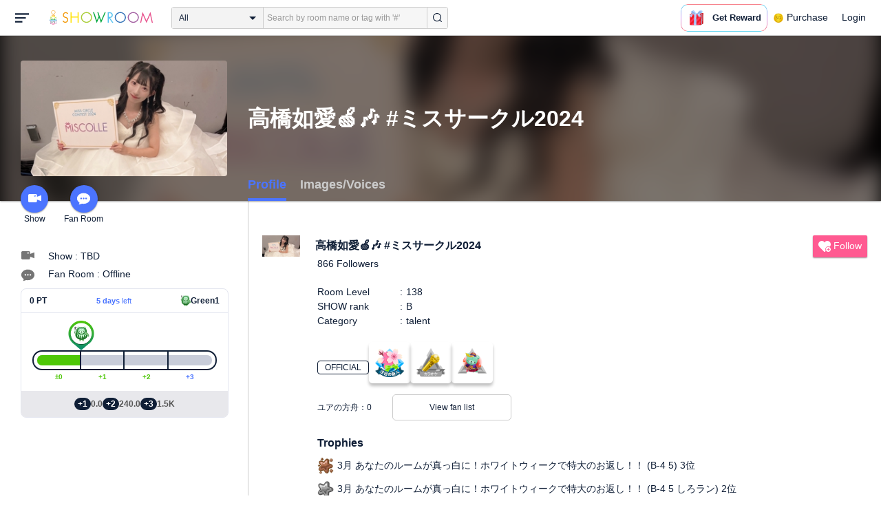

--- FILE ---
content_type: text/html; charset=UTF-8
request_url: https://www.showroom-live.com/room/profile?room_id=513786
body_size: 26241
content:
<!DOCTYPE HTML>
<html lang="en">
<head prefix="og: http://ogp.me/ns# fb: http://www.facebook.com/2008/fbml">
<meta charset="UTF-8">
<meta http-equiv="Content-Style-Type" content="text/css">
<meta http-equiv="Content-Script-Type" content="text/javascript">
<meta http-equiv="X-UA-Compatible" content="requiresActiveX=true">
<meta name="viewport" content="width=device-width, height=device-height, initial-scale=1, maximum-scale=1, user-scalable=no, viewport-fit=cover">

<meta name="apple-itunes-app" content="app-id=734256893">

<meta name="facebook-domain-verification" content="j30bc28ol8u57r4rtpto6yjsx3kh78" />
<link rel="apple-touch-icon" href="/assets/img/v3/apple-touch-icon.png">
<meta name="google-play-app" content="app-id=jp.dena.showroom">
<link rel="stylesheet" href="https://static.showroom-live.com/assets/css/v3/style.css?t=1761710620">



<meta name="format-detection" content="telephone=no">
<meta name="apple-mobile-web-app-capable" content="yes">
<meta name="apple-mobile-web-app-status-bar-style" content="black-translucent">


  <meta name="twitter:card" content="summary">
  
<meta name="twitter:site" content="@SHOWROOM_jp">
<meta name="keywords" content="showroom, SHOWROOM, idol">


    <title>高橋如愛🍏🎶 #ミスサークル2024 - Profile - SHOWROOM</title>
    <meta property="og:title" content="高橋如愛🍏🎶 #ミスサークル2024 - Profile - SHOWROOM">
    
    <meta name="description" content="Profile: - ミスサークルコンテスト2024 ファイナリストの高橋如愛(たかはしゆあ)です！
🏆ミスコレ賞
🏆ショールーム特別賞
2冠ありがとうございます🥰❤️‍🔥
ショールームアワード表彰式2024に出ました！

特技は剣道と白目です✨

【自己紹介🥹】
MBTI：ENFP (運動家)
パーソナルカラー：ブルベ夏
好きな食べ物：🫑、🍆、🍜🍜🍜
特技：剣道⚔️、白目👁️‍🗨️
その他諸々：スティッチ

🙇‍♀️SMS認証のお願い🙇
マイページ
　　↓
アカウント設定
　　↓
電話番号登録
　　↓
　完了✨

⚠️SMS認証がされていないと折角のギフトやキラキラ星がポイントに反映されません🥺🥺

Xとインスタのフォローもよろしくお願いします🥹🫶
[X] https://twitter.com/circle2024_0197
[インスタ] http://instagram.com/yuaaa_taka
[ミスサーHP] https://2024.misscircle.jp/entry/197

【ルームのルール】
⚠️汚い言葉・治安の悪い言葉使いには気をつけて下さい(例〜じゃねぇし、〜しろ 等)
(注意しても治らない場合や、コメントが酷い場合はブロックします。)
　　→初見さんが入りにくいです

⚠️別サイトで見えても、コメントしてないリスナーさんを呼ばないで下さい(「〇〇さん100キラありがとう」は蘭がいうので大丈夫です🥹)
　　→隠密したい、バレたくない、と思ってるかもしれないのと、ルームリスナーさんから呼ばれちゃうとちょっと怖いかも

⚠️コメントに反映されない数字コメントは読まないで下さい
　　→普通に怖い

⚠️スクショタイム以外のスクショ(特に事故画像)や、配信録画はSNSに載せないで下さい
　　→動画はDMで送ってくれるだけで十分嬉しいです🥰

⚠️他のルームの紹介を勝手にしないで下さい(本人が来てくれたらちゃんと紹介させて頂きます🥰)
他のルームと比べるのも辞めて下さい
　　→あまり他のルームの話をされたくない

⚠️獲得ポイントの中継コメント ❌
　　→同じイベントに出てる他のルームに獲得ポイント筒抜けになってしまうとポイント調整されちゃうから

最後に、意図的にコメントを飛ばすことや、事故でコメント飛ばしてしまうことや、そもそもコメントが反映されないことがあります。その場合はもう一度コメントし直すか、それでも飛ばされたら察して下さい🙇‍♀️
飛ばされたからルーム荒らす 等の行動があれば即ブロックします。
また、過度な連投コメントや、何回も同じ説明をさせるコメントは飛ばすか、ブロックします。

新規さんも入りやすい楽しいルームをみんなで作っていきたいです🥰🥰
ご協力よろしくお願いしますm(_ _)m">
    <meta property="og:description" content="Profile: ミスサークルコンテスト2024 ファイナリストの高橋如愛(たかはしゆあ)です！
🏆ミスコレ賞
🏆ショールーム特別賞
2冠ありがとうございます🥰❤️‍🔥
ショールームアワード表彰式2024に出ました！

特技は剣道と白目です✨

【自己紹介🥹】
MBTI：ENFP (運動家)
パーソナルカラー：ブルベ夏
好きな食べ物：🫑、🍆、🍜🍜🍜
特技：剣道⚔️、白目👁️‍🗨️
その他諸々：スティッチ

🙇‍♀️SMS認証のお願い🙇
マイページ
　　↓
アカウント設定
　　↓
電話番号登録
　　↓
　完了✨

⚠️SMS認証がされていないと折角のギフトやキラキラ星がポイントに反映されません🥺🥺

Xとインスタのフォローもよろしくお願いします🥹🫶
[X] https://twitter.com/circle2024_0197
[インスタ] http://instagram.com/yuaaa_taka
[ミスサーHP] https://2024.misscircle.jp/entry/197

【ルームのルール】
⚠️汚い言葉・治安の悪い言葉使いには気をつけて下さい(例〜じゃねぇし、〜しろ 等)
(注意しても治らない場合や、コメントが酷い場合はブロックします。)
　　→初見さんが入りにくいです

⚠️別サイトで見えても、コメントしてないリスナーさんを呼ばないで下さい(「〇〇さん100キラありがとう」は蘭がいうので大丈夫です🥹)
　　→隠密したい、バレたくない、と思ってるかもしれないのと、ルームリスナーさんから呼ばれちゃうとちょっと怖いかも

⚠️コメントに反映されない数字コメントは読まないで下さい
　　→普通に怖い

⚠️スクショタイム以外のスクショ(特に事故画像)や、配信録画はSNSに載せないで下さい
　　→動画はDMで送ってくれるだけで十分嬉しいです🥰

⚠️他のルームの紹介を勝手にしないで下さい(本人が来てくれたらちゃんと紹介させて頂きます🥰)
他のルームと比べるのも辞めて下さい
　　→あまり他のルームの話をされたくない

⚠️獲得ポイントの中継コメント ❌
　　→同じイベントに出てる他のルームに獲得ポイント筒抜けになってしまうとポイント調整されちゃうから

最後に、意図的にコメントを飛ばすことや、事故でコメント飛ばしてしまうことや、そもそもコメントが反映されないことがあります。その場合はもう一度コメントし直すか、それでも飛ばされたら察して下さい🙇‍♀️
飛ばされたからルーム荒らす 等の行動があれば即ブロックします。
また、過度な連投コメントや、何回も同じ説明をさせるコメントは飛ばすか、ブロックします。

新規さんも入りやすい楽しいルームをみんなで作っていきたいです🥰🥰
ご協力よろしくお願いしますm(_ _)m">
    
    <meta property="og:url" content="https://www.showroom-live.com/room/profile?room_id=513786">
    <meta property="og:image" content="https://static.showroom-live.com/image/room/cover/c2fc331ece9a83b44823c2b5067501997a11125882d83ea0352a07e20bbbe48f_m.jpeg?v=1762317508">
    <meta property="og:type" content="article">



<!-- Google Tag Manager -->
<script>
  window.dataLayer = window.dataLayer || [];
  dataLayer.push({
    'user_id': 0
  });
  (function(w,d,s,l,i){w[l]=w[l]||[];w[l].push({'gtm.start':
            new Date().getTime(),event:'gtm.js'});var f=d.getElementsByTagName(s)[0],
        j=d.createElement(s),dl=l!='dataLayer'?'&l='+l:'';j.async=true;j.src=
        'https://www.googletagmanager.com/gtm.js?id='+i+dl;f.parentNode.insertBefore(j,f);
})(window,document,'script','dataLayer','GTM-PKVVDXN');</script>
<!-- End Google Tag Manager -->

<style>
html {-ms-touch-action: manipulation;}
.old-section a{
color:#4b74ff;
}
.old-section button{
border: solid 0px;
background-color:#4b74ff;
color:white;
}
.old-section .error {
color:red;
}
.old-section .alert {
color:red;
}
</style>


<!--[if lt IE 9]>
<script src="/assets/vendor/js/html5shiv.min.js"></script>
<![endif]-->

<!-- scripts -->

<!-- Facebook Pixel Code -->
<script>
  !function(f,b,e,v,n,t,s)
  {if(f.fbq)return;n=f.fbq=function(){n.callMethod?
  n.callMethod.apply(n,arguments):n.queue.push(arguments)};
  if(!f._fbq)f._fbq=n;n.push=n;n.loaded=!0;n.version='2.0';
  n.queue=[];t=b.createElement(e);t.async=!0;
  t.src=v;s=b.getElementsByTagName(e)[0];
  s.parentNode.insertBefore(t,s)}(window, document,'script',
  'https://connect.facebook.net/en_US/fbevents.js');
  fbq('init', '2465181877062193');
  fbq('track', 'PageView');
</script>
<noscript><img height="1" width="1" style="display:none"
  src="https://www.facebook.com/tr?id=2465181877062193&ev=PageView&noscript=1"
/></noscript>
<!-- End Facebook Pixel Code -->
<!-- Adobe Fonts -->
<script>
  (function(d) {
    var config = {
      kitId: 'yqy5ran',
      scriptTimeout: 3000,
      async: true
    },
    h=d.documentElement,t=setTimeout(function(){h.className=h.className.replace(/\bwf-loading\b/g,"")+" wf-inactive";},config.scriptTimeout),tk=d.createElement("script"),f=false,s=d.getElementsByTagName("script")[0],a;h.className+=" wf-loading";tk.src='https://use.typekit.net/'+config.kitId+'.js';tk.async=true;tk.onload=tk.onreadystatechange=function(){a=this.readyState;if(f||a&&a!="complete"&&a!="loaded")return;f=true;clearTimeout(t);try{Typekit.load(config)}catch(e){}};s.parentNode.insertBefore(tk,s)
  })(document);
</script>
<!-- End Adobe Fonts Code -->
<script src="https://unpkg.com/@dotlottie/player-component@latest/dist/dotlottie-player.mjs" type="module"></script>
</head>
<body>
  
  <!-- Google Tag Manager (noscript) -->
  <noscript><iframe src="https://www.googletagmanager.com/ns.html?id=GTM-PKVVDXN" height="0" width="0" style="display:none;visibility:hidden"></iframe></noscript>
  <!-- End Google Tag Manager (noscript) -->
  

  
    <div id="js-wrapper" class="l-wrapper pc-browser clearfix">

    
    <div class="pc-header">
      <div id="hamburger" class="pc-header-menu header-hamburger is-open" data-type="3">
        <div class="header-hamburger-open">
          <svg class="svg-icon-hamburger" width="20" height="14" viewBox="0 0 36 24" xmlns="http://www.w3.org/2000/svg">
<path fill-rule="evenodd" clip-rule="evenodd" d="M0 0V4H36V0H0ZM0 10V14H28V10H0ZM0 24V20H19V24H0Z" />
</svg>

          
        </div>
        <div class="header-hamburger-close">
          <svg class="svg-close" width="20" height="20" viewBox="0 0 20 20" xmlns="http://www.w3.org/2000/svg">
<path clip-rule="evenodd" d="M0 18L1.57484 19.5789L19.527 1.58097L17.9522 0.00212362L0 18Z" />
<path clip-rule="evenodd" d="M2.04687 3.6457e-07L0.472031 1.57885L18.4242 19.5767L19.9991 17.9979L2.04687 3.6457e-07Z" />
</svg>
        </div>
      </div>

      <a class="pc-header-logo" href="/">
        <img
          src="/assets/svg/logo.svg"
          alt="SHOWROOM"
        >
      </a>

      <form id="js-head-search-form" action="/room/search" class="pc-header-search">
        <div id="js-head-search-select-box" class="head-search-select-box">
          
          <span class="js-head-search-select-label">All</span>
          <input
            id="js-head-search-select-genre"
            class="js-head-search-select-label"
            type="hidden"
            name="genre_id"
            value="0"
          >
          


        <ul id="js-head-search-select-list" class="head-select-list head-search-select-list">
          
          <li class="head-list-selected js-head-search-select-label">All</li>
          
          <li data-value="0" class="selected">All</li>
          
          <li data-value="112">music</li>
          
          <li data-value="102">idol</li>
          
          <li data-value="103">talent</li>
          
          <li data-value="104">voice actor</li>
          
          <li data-value="105">comedian</li>
          
          <li data-value="107">virtual</li>
          
          <li data-value="108">model</li>
          
          <li data-value="109">actor</li>
          
          <li data-value="110">announcer</li>
          
          <li data-value="113">creator</li>
          
          <li data-value="200">streamer</li>
          
        </ul>

        </div>
        <div class="head-search-input-area" id="headSearchArea">
          <input
            id="js-search-input"
            class="head-search-input"
            type="text"
            name="keyword"
            value=""
            placeholder="Search by room name or tag with '#'"
            autocomplete="off"
          >
          <div id="js-search-delete" class="head-search-delete">
            <svg class="svg-close" width="20" height="20" viewBox="0 0 20 20" xmlns="http://www.w3.org/2000/svg">
<path clip-rule="evenodd" d="M0 18L1.57484 19.5789L19.527 1.58097L17.9522 0.00212362L0 18Z" />
<path clip-rule="evenodd" d="M2.04687 3.6457e-07L0.472031 1.57885L18.4242 19.5767L19.9991 17.9979L2.04687 3.6457e-07Z" />
</svg>
          </div>
          <ul id="js-search-autocomplete" class="head-search-autocomplete hidden"></ul>
        </div>
        <button
          class="head-search-submit"
          type="submit"
        >
          <svg class="svg-icon-search" width="13" height="14" viewBox="0 0 13 14" xmlns="http://www.w3.org/2000/svg">
<path d="M5.99444 12.1944C2.70833 12.1944 0 9.44789 0 6.07887C0 2.70986 2.70833 0 5.99444 0C9.28056 0 11.9889 2.74648 11.9889 6.07887C11.9889 9.41127 9.31667 12.1944 5.99444 12.1944ZM5.99444 1.09859C3.28611 1.09859 1.08333 3.33239 1.08333 6.07887C1.08333 8.82535 3.28611 11.0592 5.99444 11.0592C8.70278 11.0592 10.9056 8.82535 10.9056 6.07887C10.9056 3.33239 8.73889 1.09859 5.99444 1.09859Z" />
<path d="M12.4573 13.0001C12.3129 13.0001 12.2045 12.9635 12.0962 12.8536L9.64065 10.51C9.42398 10.2903 9.42398 9.96069 9.60454 9.74097C9.82121 9.52125 10.1462 9.52125 10.3629 9.70435L12.8184 12.048C13.0351 12.2677 13.0351 12.5973 12.8545 12.817C12.7462 12.9269 12.6018 13.0001 12.4573 13.0001Z" />
</svg>

        </button>
      </form>
      <div id="js-lottie-icon">
        <header-icon-lottie is-login="0"></header-icon-lottie>
      </div>
      
        <a href="/payment/payment_start" class="pc-header-menu">
          <span class="text is-showgold">Purchase</span>
        </a>
      

    
      <button onclick="showLoginDialog();" class="pc-header-menu"
      >
        Login
      </button>
      


    </div>
    

        <div id="hamburgerMenu" class="pc-header-menus  hidden" data-type="3">
      <ul>
        
        <li>
          <a
            href="/"
            class="side-link"
            title="Home"
          >
            <i class="st-icon">
              <svg class="side-svg" width="20px" height="18px" viewBox="0 0 20 18" xmlns="http://www.w3.org/2000/svg" >
                <g id="icon-home" fill-rule="nonzero">
                  <path d="M20,9.442623 C20,9.9315738 19.5803125,10.3278689 19.0625,10.3278689 C18.815625,10.3278689 18.5925,10.2358033 18.425,10.0885574 L18.4228125,10.090623 L10.02375,2.1597049 L10.0240625,2.1594098 L10,2.1378689 L1.59625,10.0732131 L1.595625,10.072918 C1.4265625,10.2304918 1.1940625,10.3278689 0.9375,10.3278689 C0.4196875,10.3278689 0,9.9315738 0,9.442623 C0,9.1918033 0.110625,8.9657705 0.288125,8.8046557 L9.324375,0.2720656 C9.495,0.104459 9.734375,0 10,0 L10.0003125,0 C10.016875,0 10.0334375,0.0005902 10.0496875,0.0011803 C10.0525,0.0014754 10.055,0.0017705 10.0575,0.0017705 C10.0715625,0.0026557 10.085625,0.003541 10.0996875,0.0050164 C10.100625,0.0050164 10.1015625,0.0053115 10.1025,0.0053115 C10.331875,0.028918 10.53625,0.1307213 10.685625,0.2818033 L10.68625,0.2812131 L14.375,3.7643607 L14.375,2.9508197 C14.375,2.4618689 14.7946875,2.0655738 15.3125,2.0655738 C15.8303125,2.0655738 16.25,2.4618689 16.25,2.9508197 L16.25,5.5348525 L19.74875,8.8385902 L19.7465625,8.8406557 C19.9025,8.9988197 20,9.2095082 20,9.442623 L20,9.442623 Z M18.125,10.9180328 L18.125,17.1147541 C18.125,17.6037049 17.7053125,18 17.1875,18 L15.3125,18 L15.3125,10.9180328 L11.5625,10.9180328 L11.5625,18 L2.8125,18 C2.2946875,18 1.875,17.6037049 1.875,17.1147541 L1.875,10.9180328 L10,3.2459016 L18.125,10.9180328 L18.125,10.9180328 Z M4.6875,14.4590164 L8.4375,14.4590164 L8.4375,10.9180328 L4.6875,10.9180328 L4.6875,14.4590164 Z" id="Imported-Layers"></path>
                </g>
              </svg>
            </i>
            <span class="text">Home</span>
          </a>
        </li>
        

        
        <li>
          <a
            href="/onlive"
            class=" side-link"
            title="Live"
          >
            <i class="st-icon">
              <svg class="side-svg" width="20px" height="20px" viewBox="0 0 20 20" xmlns="http://www.w3.org/2000/svg" >
                <g id="icon-onlive" fill-rule="nonzero">
                  <path d="M5.20000003,11.6022902 L12.4,2.40047381 L10.8,8.40165843 L14.8000001,8.40165843 L7.60000004,17.6034748 L9.20000001,11.6022902 L5.20000003,11.6022902 M10,0 C4.47700005,0 0,4.47788394 0,10.0019744 C0,15.5260648 4.47700005,20.0039487 10,20.0039487 C15.523,20.0039487 20,15.5260648 20,10.0019744 C20,4.47788394 15.523,0 10,0" id="side_nav_onlive"></path>
                  </g>
                </svg>
              </i>
            <span class="text">Live</span>
            <span id="js-side-badge-live" class="pc-header-menus-badge"></span>
          </a>
        </li>
        <li>
          
          <a
            onclick="showLoginDialog();"
            class="side-link"
            title="Follow"
          >
          
            <i class="st-icon">
              <svg class="side-svg" width="18px" height="16px" viewBox="0 0 18 16" version="1.1" xmlns="http://www.w3.org/2000/svg" >
                <g id="icon-heart" fill-rule="nonzero">
                  <path d="M0.00223778,4.99179062 C-0.041862574,6.53263682 0.56834228,7.78644013 1.61280059,8.85286185 C3.78001783,11.065618 5.94633506,13.279752 8.11490231,15.4915896 C8.44700495,15.8305299 8.72330715,16 9.0000594,16 C9.2763616,16 9.5526638,15.8305299 9.8856664,15.4911304 C11.086276,14.2685573 12.2846355,13.0436879 13.482545,11.8188186 C14.5121532,10.7666342 15.5588615,9.73190197 16.5641695,8.65629488 C17.7773792,7.35748325 18.252583,5.81939266 17.8714299,4.03651191 C17.3606759,1.64739659 15.2191088,0.00321495301 12.978541,0.00321495301 C12.4583369,0.00321495301 11.9327327,0.0918537952 11.4210786,0.280153926 C10.3775203,0.664561755 9.6093642,1.39204324 9.0014094,2.3817671 C8.91455867,2.25179408 8.85560821,2.1608589 8.79350771,2.07222005 C8.21705313,1.24875143 7.49209736,0.617257088 6.54888986,0.271887091 C6.04218582,0.0863425719 5.52513171,7.27169102e-08 5.01572766,7.27169102e-08 C2.46150734,-0.000459195896 0.08278842,2.17463695 0.00223778,4.99179062 Z" id="side_nav_follow"></path>
                </g>
              </svg>
            </i>
            <span class="text">Follow</span>
          </a>
        </li>
        <li>
          <a
            href="/event_search"
            class=" side-link"
            title="Event"
          >
            <i class="st-icon">
              <svg class="side-svg" width="20px" height="20px" viewBox="0 0 20 20" version="1.1" xmlns="http://www.w3.org/2000/svg" >
                <g id="icon-event" fill-rule="nonzero">
                  <path d="M10,18 C5.5815385,18 2,14.418462 2,10 C2,5.581538 5.5815385,2 10,2 C14.4184615,2 18,5.581538 18,10 C18,14.418462 14.4184615,18 10,18 L10,18 Z M0,10 C0,15.523 4.477,20 10,20 C15.523,20 20,15.523 20,10 C20,4.477 15.523,0 10,0 C4.477,0 0,4.477 0,10 Z M9,4.305921 L9,10 C9,10.522948 9.4765474,11 10,11 L14,11 C14.586853,11 15,10.513584 15,10 C15,9.466679 14.5618162,9 14,9 L11,9 L11,4.305921 C11,3.755981 10.5930176,3.358553 10,3.358553 C9.4239158,3.358553 9,3.782468 9,4.305921 Z" id="Imported-Layers"></path>
                </g>
              </svg>
            </i>
            <span class="text">Event</span>
          </a>
        </li>
        <li>
          <a
            href="/ranking"
            class=" side-link"
            title="Ranking"
          >
            <i class="st-icon">
              <svg class="side-svg" width="20px" height="20px" viewBox="0 0 20 20" version="1.1" xmlns="http://www.w3.org/2000/svg" >
                <g id="icon-badge" fill-rule="nonzero">
                  <path d="M10,0.057256 C5.6396382,0.057256 2.1052632,3.416044 2.1052632,7.558736 C2.1052632,11.701429 5.6396382,15.060217 10,15.060217 C14.3603618,15.060217 17.8947368,11.701429 17.8947368,7.558736 C17.8947368,3.416044 14.3603618,0.057256 10,0.057256 L10,0.057256 Z M10,13.559921 C6.5117409,13.559921 3.6842105,10.873237 3.6842105,7.558736 C3.6842105,4.244236 6.5117409,1.557552 10,1.557552 C13.4882591,1.557552 16.3157895,4.244236 16.3157895,7.558736 C16.3157895,10.873237 13.4882591,13.559921 10,13.559921 L10,13.559921 Z M6.6738201,20.061204 L4.5410491,16.403164 L0,16.54808 L2.8422498,12.059625 C4.2780651,14.076597 6.6921231,15.454181 9.4736842,15.640377 L6.6738201,20.061204 Z M15.4589509,16.403164 L13.3261799,20.061204 L10.5263158,15.640377 C13.3078769,15.454181 15.7219349,14.076597 17.1577502,12.059625 L20,16.54808 L15.4589509,16.403164 Z M11.4646316,5.522034 L10.0075789,2.557749 L8.5372632,5.515283 L5.2631579,5.982475 L7.6258947,8.292781 L7.0588947,11.546023 L9.9900526,10.016172 L12.9145789,11.559526 L12.3632105,8.304034 L14.7368421,6.00453 L11.4646316,5.522034 Z" id="Imported-Layers"></path>
                </g>
              </svg>
            </i>
            <span class="text">Ranking</span>
          </a>
        </li>
        
        
          <li>
            
            <a
              onclick="showLoginDialog();"
              title="Sign up to broadcast"
            >
            
              <i class="st-icon">
                <svg class="side-svg" width="20px" height="12px" viewBox="0 0 14 8" version="1.1" xmlns="http://www.w3.org/2000/svg">
                    <g id="Page-1" stroke="none" stroke-width="1" fill-rule="evenodd" sketch:type="MSPage">
                      <g id="side-nav-account" sketch:type="MSLayerGroup" transform="translate(-133.000000, -14.000000)">
                        <g id="side-nav-配信メニュー" transform="translate(120.000000, 8.000000)" sketch:type="MSShapeGroup">
                          <g id="配信する" transform="translate(8.000000, -2.000000)">
                            <path d="M12.1857143,9.27142857 C11.964381,9.27142857 11.7857143,9.45053968 11.7857143,9.67142857 C11.7857143,9.89231746 11.964381,10.0714286 12.1857143,10.0714286 C12.4066032,10.0714286 12.5857143,9.89231746 12.5857143,9.67142857 C12.5857143,9.45053968 12.4066032,9.27142857 12.1857143,9.27142857 M12.1857143,10.4714286 C11.7436402,10.4714286 11.3857143,10.1132063 11.3857143,9.67142857 C11.3857143,9.2293545 11.7436402,8.87142857 12.1857143,8.87142857 C12.6274921,8.87142857 12.9857143,9.2293545 12.9857143,9.67142857 C12.9857143,10.1132063 12.6274921,10.4714286 12.1857143,10.4714286 M12.8533333,8 L6.88,8 C6.17315556,8 5.6,8.53733333 5.6,9.2 L5.6,14.8 C5.6,15.4626667 6.17315556,16 6.88,16 L12.8533333,16 C13.5601778,16 14.1333333,15.4626667 14.1333333,14.8 L14.1333333,13.3526667 L18.1098667,14.7866667 L18.1105778,14.7855556 C18.1342815,14.7942222 18.1596444,14.8 18.1866667,14.8 C18.3044741,14.8 18.4,14.7106667 18.4,14.6 L18.4,9.4 C18.4,9.28955556 18.3044741,9.2 18.1866667,9.2 C18.1596444,9.2 18.1342815,9.20577778 18.1105778,9.21444444 L18.1098667,9.21333333 L14.1333333,10.6473333 L14.1333333,9.2 C14.1333333,8.53733333 13.5601778,8 12.8533333,8" id="Imported-Layers">
                          </path>
                        </g>
                      </g>
                    </g>
                  </g>
                </svg>
              </i>
              <span class="text">Sign up to broadcast</span>
            </a>
          </li>
        
        
        
        
        <li>
          <a href="/payment/payment_start"
            title="Purchase">
            <i class="st-icon">
              <svg class="side-svg" width="18" height="18" viewBox="0 0 83 75" fill="none" xmlns="http://www.w3.org/2000/svg">
              <path fill-rule="evenodd" clip-rule="evenodd" d="M20.3243 66.6667C18.0785 66.6667 16.2598 64.8 16.2598 62.5C16.2598 60.1979 18.0785 58.3333 20.3243 58.3333C22.5702 58.3333 24.3889 60.1979 24.3889 62.5C24.3889 64.8 22.5702 66.6667 20.3243 66.6667ZM20.3246 50C13.5892 50 8.13086 55.5958 8.13086 62.5C8.13086 69.4042 13.5892 75 20.3246 75C27.06 75 32.5204 69.4042 32.5204 62.5C32.5204 55.5958 27.06 50 20.3246 50Z" />
              <path fill-rule="evenodd" clip-rule="evenodd" d="M69.106 66.6667C66.8601 66.6667 65.0414 64.8 65.0414 62.5C65.0414 60.1979 66.8601 58.3333 69.106 58.3333C71.3497 58.3333 73.1706 60.1979 73.1706 62.5C73.1706 64.8 71.3497 66.6667 69.106 66.6667ZM69.106 50C62.3706 50 56.9102 55.5958 56.9102 62.5C56.9102 69.4042 62.3706 75 69.106 75C75.8393 75 81.2997 69.4042 81.2997 62.5C81.2997 55.5958 75.8393 50 69.106 50Z" />
              <path fill-rule="evenodd" clip-rule="evenodd" d="M24.3893 41.6667L22.358 33.3333H32.5205V41.6667H24.3893ZM40.6506 33.3333H48.7797V41.6667H40.6506V33.3333ZM56.9103 41.6667V33.3333H67.0728L65.0416 41.6667H56.9103ZM20.3247 25L18.2914 16.6667H32.5205V25H20.3247ZM40.6506 16.6667H48.7797V25H40.6506V16.6667ZM56.9103 25V16.6667H71.1374L69.1062 25H56.9103ZM16.2604 0H0V8.33333H6.09792L18.2917 50H73.1708L83.3333 8.33333H16.2604V0Z" />
              </svg>
            </i>
            <span class="text">Purchase</span>
          </a>
        </li>
        
        <li>
          <a href="/lottery/list"
            title="Lottery list">
            <i class="st-icon">
              <svg
                class="side-svg"
                width="18"
                height="18"
                xmlns="http://www.w3.org/2000/svg"
                viewBox="0 0 20 20"
              >
                <g>
                  <path fill-rule="evenodd" d="M13.66,7.74c-.15-.79-.84-1.37-1.65-1.37s-1.5.57-1.65,1.37l-1.56,8.28h6.42l-1.56-8.28ZM12.01,9.18c-.64,0-1.16-.52-1.16-1.16s.52-1.16,1.16-1.16,1.16.52,1.16,1.16-.52,1.16-1.16,1.16Z"/>
                  <path d="M15.32.03h-6.62l-4.68,4.68v6.62l3.64,3.64,1.41-7.48c.27-1.42,1.5-2.44,2.95-2.44s2.68,1.03,2.95,2.44l1.41,7.48,3.64-3.64v-6.62L15.32.03Z"/>
                </g>
                <circle cx="2.63" cy="17.34" r="2.6"/>
                <rect x="6.47" y="18.45" width="11.09" height="1.53" rx=".71" ry=".71"/>
              </svg>
            </i>
            <span class="text">Lottery list</span>
          </a>
        </li>
        <li>
          <a
            href="/avatar_shop"
            class=" side-link"
            title="Avatar Shop"
          >
            <i class="st-icon">
              <svg class="side-svg" viewBox="0 0 34 34" xmlns="http://www.w3.org/2000/svg" style="width:18px; height:18px;">
                <circle cx="17" cy="17" r="17" />
                <ellipse class="side-svg-dis" cx="11.5" cy="14" rx="1.5" ry="4"/>
                <ellipse class="side-svg-dis" cx="22.5" cy="14" rx="1.5" ry="4"/>
                <path class="side-svg-dis" d="M17,27.3c-3.4,0-6.6-1.6-8.9-4.4c-0.4-0.4-0.3-1.1,0.1-1.4c0.4-0.3,1.1-0.3,1.4,0.1c1.9,2.4,4.5,3.6,7.3,3.6
                s5.4-1.3,7.3-3.6c0.3-0.4,1-0.5,1.4-0.1c0.4,0.3,0.5,1,0.1,1.4C23.6,25.7,20.4,27.3,17,27.3z"/>
              </svg>
            </i>
            <span class="text">Avatar Shop</span>
          </a>
        </li>
        
        <li>
          <button
            class="side-link"
            type="button"
            onclick="showSignupDialog();"
            title="Sign Up"
          >
            <span class="text">Sign Up</span>
          </button>
        </li>
        <li>
          <button
            class="side-link"
            type="button"
            onclick="showLoginDialog();"
            title="Login"
          >
            <span class="text">Login</span>
          </button>
        </li>
        
        
    </div>


    <div class="l-main " id="sr-content-main">
      
      <div class="warning-unsupported-browser" style="width:100%; margin: 0;display: none;">
        <div class="warning_content" style="background-color:#F3CB50; margin:0 auto;">
          <ul style="margin:0; padding: 20px 40px; text-align: center;">
            <li style="list-style-type:none; display:inline-block;">
              <img
                src="/assets/svg/warning_icon.svg"
                style="width:100px; height: auto; vertical-align: middle; opacity: 0.5;"
                alt="warning"
              >
            </li>
            <li style="list-style-type:none; display:inline-block; vertical-align: middle;">
              <p style="padding: 0 20px; font-weight: bold; color: #414141; text-align: left;">
              お使いのブラウザは、SHOWROOMのサポート対象外となります。<br>
              SHOWROOMの機能を正しくご利用いただくために、下記の環境にてご利用ください。<br>
                  Google Chrome（推奨）<span><a href="https://www.google.co.jp/chrome/" target="_blank"><img src="/assets/svg/window_icon.svg" style="width: 24px; height: auto; vertical-align:bottom;"></a></span>・Microsoft Edge<span><a href="https://www.microsoft.com/windows/microsoft-edge" target="_blank"><img src="/assets/svg/window_icon.svg" style="width: 24px; height: auto; vertical-align:bottom;"></a></span>（Windows）・Safari<span><a href="https://www.apple.com/safari/" target="_blank"><img src="/assets/svg/window_icon.svg" style="width: 24px; height: auto; vertical-align:bottom;"></a></span>（Mac）<br>
              </p>
            </li>
          </ul>
        </div>
      </div>
      
      

<script id="js-initial-data" data-json="{&quot;openFanClub&quot;:1, &quot;roomId&quot;:513786,&quot;tab&quot;:0, &quot;hasTimeshift&quot;:false}"></script>
<script type="text/javascript" src="/assets/dist/active-fan-profile.bundle.js"></script>
<script type="text/javascript" src="/assets/dist/medal-list.bundle.js"></script>
<script type="text/javascript" src="/assets/dist/genre-ranking.bundle.js"></script>
<script type="text/javascript" src="/assets/dist/event-award.bundle.js"></script>
<article id="js-room-profile" class="l-inner" style="overflow: inherit">
  <header class="room-profile-head l-room-profile-head js-room-profile-head">
    <p class="room-profile-head-bg l-room-profile-head-bg"><img src="https://static.showroom-live.com/image/room/cover/c2fc331ece9a83b44823c2b5067501997a11125882d83ea0352a07e20bbbe48f_s.jpeg?v=1762317508" alt=""></p>
    <div class="room-profile-head-action">
      <div class="room-profile-head-image l-room-profile-head-image" data-featherlight="https://static.showroom-live.com/image/room/cover/c2fc331ece9a83b44823c2b5067501997a11125882d83ea0352a07e20bbbe48f_l.jpeg?v=1762317508">
        <img src="https://static.showroom-live.com/image/room/cover/c2fc331ece9a83b44823c2b5067501997a11125882d83ea0352a07e20bbbe48f_s.jpeg?v=1762317508" width="640" height="360" alt="高橋如愛🍏🎶 #ミスサークル2024">
        <!--
        // デザインFIX次第リリース
        <div id="js-genre-ranking-badge-list"></div>
        -->
      </div>
      <ul class="room-profile-head-action-menu l-room-profile-head-action-menu">
        <li>
          <a href="/r/circle2024_0197">
            <div class="room-profile-action-icon svg icon-camera "></div>
            Show
          </a>
        </li>
        
        <li>
          <a href="/room/fan_club?room_id=513786">
            <div class="room-profile-action-icon svg icon-balloon "></div>
            Fan Room
          </a>
        </li>
        
      </ul>
    </div>
    <div class="room-profile-head-main">
      <h2 class="room-profile-head-name l-room-profile-head-name">高橋如愛🍏🎶 #ミスサークル2024</h2>
      <ul id="js-profile-menu" class="room-profile-head-menu l-room-profile-head-menu"></ul>
    </div>
  </header>
  <section class="room-profile-body l-room-profile-body js-room-profile-body">
    <div class="room-profile-body-sub l-room-profile-body-sub">
      <ul class="room-profile-menu">
        <li>
          <h3 class="room-profile-info-heading is-text-hide">
            
            <span class="svg icon-camera-gray"></span>
            
            Show
          </h3>
          
          <p>Show : TBD</p>
          
        </li>

        
        <li>
          <h3 class="room-profile-info-heading is-text-hide">
          
          <span class="svg icon-balloon-gray"></span>
          
          Talk
          </h3>
          
          <p>Fan Room : Offline</p>
          
        </li>
        

      </ul>
      <div style="margin-bottom: 10px"></div>
      <div id="js-show-grade"></div>
    </div>
    <div id="js-room-profile-detail" class="room-profile-body-main l-room-profile-body-main">
      <ul class="room-profile-info">
        <li>
          <h3 class="room-profile-info-heading">
            <img class="room-profile-info-thumbnail" src="https://static.showroom-live.com/image/room/cover/c2fc331ece9a83b44823c2b5067501997a11125882d83ea0352a07e20bbbe48f_s.jpeg?v=1762317508" width="55" alt="高橋如愛🍏🎶 #ミスサークル2024" />
            高橋如愛🍏🎶 #ミスサークル2024
          </h3>
          
            <p class="room-profile-info-follower">866&nbsp;Followers</p>
          
          <p class="room-profile-top-btn-box">
            <a id="js-following-btn-l" href="javascript:void(0);" data-room-id="513786" style="display:none">
              <span class="btn-pri is-follow is-active">
                <span class="svg icon-follow-active is-active"></span>
                <span>Un-follow</span>
              </span>
            </a>
            <a id="js-do-follow-btn-l" href="javascript:void(0);" data-room-id="513786" style="display:block">
              <span class="btn-pri is-follow">
                <span class="svg icon-follow"></span>
                <span>Follow</span>
              </span>
            </a>
          </p>
          <dl class="room-profile-status">
            <dt class="room-profile-status-term">Room Level</dt>
            <dd class="room-profile-status-desc">138</dd>
            
            <dt class="room-profile-status-term">SHOW rank</dt>
            <dd class="room-profile-status-desc">B</dd>
            
            <dt class="room-profile-status-term">Category</dt>
            <dd class="room-profile-status-desc">talent</dd>
          </dl>
          <div style="display: flex; gap: 10px; align-items: center;">
            
            <p class="room-profile-official">
              <span class="room-profile-official-label mt-b">OFFICIAL</span>
            </p>
            
            <div id="js-medal-list"></div>
          </div>
          <div id="js-active-fan-profile"></div>
          <div id="js-genre-ranking-stella-list"></div>
          <div id="js-event-award"></div>
        </li>
        <li>
          
          <h3 class="room-profile-info-heading is-text-hide"><span class="svg icon-note-gray"></span>About me</h3>
          <p class="link-light-green">ミスサークルコンテスト2024 ファイナリストの高橋如愛(たかはしゆあ)です！<br>
🏆ミスコレ賞<br>
🏆ショールーム特別賞<br>
2冠ありがとうございます🥰❤️‍🔥<br>
ショールームアワード表彰式2024に出ました！<br>
<br>
特技は剣道と白目です✨<br>
<br>
【自己紹介🥹】<br>
MBTI：ENFP (運動家)<br>
パーソナルカラー：ブルベ夏<br>
好きな食べ物：🫑、🍆、🍜🍜🍜<br>
特技：剣道⚔️、白目👁️‍🗨️<br>
その他諸々：スティッチ<br>
<br>
🙇‍♀️SMS認証のお願い🙇<br>
マイページ<br>
　　↓<br>
アカウント設定<br>
　　↓<br>
電話番号登録<br>
　　↓<br>
　完了✨<br>
<br>
⚠️SMS認証がされていないと折角のギフトやキラキラ星がポイントに反映されません🥺🥺<br>
<br>
Xとインスタのフォローもよろしくお願いします🥹🫶<br>
[X] <a href="https://twitter.com/circle2024_0197" target="_blank">https://twitter.com/circle2024_0197</a><br>
[インスタ] <a href="http://instagram.com/yuaaa_taka" target="_blank">http://instagram.com/yuaaa_taka</a><br>
[ミスサーHP] <a href="https://2024.misscircle.jp/entry/197" target="_blank">https://2024.misscircle.jp/entry/197</a><br>
<br>
【ルームのルール】<br>
⚠️汚い言葉・治安の悪い言葉使いには気をつけて下さい(例〜じゃねぇし、〜しろ 等)<br>
(注意しても治らない場合や、コメントが酷い場合はブロックします。)<br>
　　→初見さんが入りにくいです<br>
<br>
⚠️別サイトで見えても、コメントしてないリスナーさんを呼ばないで下さい(「〇〇さん100キラありがとう」は蘭がいうので大丈夫です🥹)<br>
　　→隠密したい、バレたくない、と思ってるかもしれないのと、ルームリスナーさんから呼ばれちゃうとちょっと怖いかも<br>
<br>
⚠️コメントに反映されない数字コメントは読まないで下さい<br>
　　→普通に怖い<br>
<br>
⚠️スクショタイム以外のスクショ(特に事故画像)や、配信録画はSNSに載せないで下さい<br>
　　→動画はDMで送ってくれるだけで十分嬉しいです🥰<br>
<br>
⚠️他のルームの紹介を勝手にしないで下さい(本人が来てくれたらちゃんと紹介させて頂きます🥰)<br>
他のルームと比べるのも辞めて下さい<br>
　　→あまり他のルームの話をされたくない<br>
<br>
⚠️獲得ポイントの中継コメント ❌<br>
　　→同じイベントに出てる他のルームに獲得ポイント筒抜けになってしまうとポイント調整されちゃうから<br>
<br>
最後に、意図的にコメントを飛ばすことや、事故でコメント飛ばしてしまうことや、そもそもコメントが反映されないことがあります。その場合はもう一度コメントし直すか、それでも飛ばされたら察して下さい🙇‍♀️<br>
飛ばされたからルーム荒らす 等の行動があれば即ブロックします。<br>
また、過度な連投コメントや、何回も同じ説明をさせるコメントは飛ばすか、ブロックします。<br>
<br>
新規さんも入りやすい楽しいルームをみんなで作っていきたいです🥰🥰<br>
ご協力よろしくお願いしますm(_ _)m</p>
          

          
          <ul class="room-profile-sns-list">
            
            <li><a href="https://twitter.com/intent/user?user_id=1782791395704786944" class="svg icon-twitter" title="X" target="_blank"><span>X/span></a></li>
            
            
          </ul>
        </li>
        
        <li>
          <h3 class="room-profile-info-heading"><span class="svg icon-avatar-gray"></span>Get original Avatars now!</h3>
          <p>
            Send free or paid gifts to 高橋如愛🍏🎶 #ミスサークル2024 and get an original avatar!
          </p>
          <p>
            
            <img src="https://static.showroom-live.com/image/avatar/1128549.png?v=108" width="75" class="half-sp">
            
            <img src="https://static.showroom-live.com/image/avatar/1127119.png?v=108" width="75" class="half-sp">
            
            <img src="https://static.showroom-live.com/image/avatar/1126210.png?v=108" width="75" class="half-sp">
            
            <img src="https://static.showroom-live.com/image/avatar/1124998.png?v=108" width="75" class="half-sp">
            
            <img src="https://static.showroom-live.com/image/avatar/1124696.png?v=108" width="75" class="half-sp">
            
            <img src="https://static.showroom-live.com/image/avatar/1124517.png?v=108" width="75" class="half-sp">
            
            <img src="https://static.showroom-live.com/image/avatar/1122989.png?v=108" width="75" class="half-sp">
            
            <img src="https://static.showroom-live.com/image/avatar/1122601.png?v=108" width="75" class="half-sp">
            
            <img src="https://static.showroom-live.com/image/avatar/1121990.png?v=108" width="75" class="half-sp">
            
            <img src="https://static.showroom-live.com/image/avatar/1121788.png?v=108" width="75" class="half-sp">
            
            <img src="https://static.showroom-live.com/image/avatar/1119789.png?v=108" width="75" class="half-sp">
            
          </p>
        </li>
        
        
        
        <li>
          <h3 class="room-profile-info-heading"><span class="svg icon-comment-gray"></span>Recommendation</h3>
          
          <p class="room-profile-comment-list">
            
            
            <span class="room-profile-comment-box">
              <img src="https://static.showroom-live.com/image/avatar/1133543.png?v=108" width="60" height="60" alt="">
              <span class="room-profile-detail-box">
                混龍（こんりゅう）@STU48推し<br>
                宮脇咲良ちゃんに似た低身長で可愛い子です
とても元気な子でもあります、たくさんの魅力があります
              </span>
            </span>
            
            
            
            <span class="room-profile-comment-box">
              <img src="https://static.showroom-live.com/image/avatar/1132782.png?v=108" width="60" height="60" alt="">
              <span class="room-profile-detail-box">
                🎗️㊗️寿アキオ配信者🐜🐷🐟𓈒𓂂𓏸無音<br>
                絵が凄い上手い盛り上げ方もトップクラス若干あたふたしてるところが応援したくなる子です
              </span>
            </span>
            
            
            
            <span class="room-profile-comment-box">
              <img src="https://static.showroom-live.com/image/avatar/1130594.png?v=108" width="60" height="60" alt="">
              <span class="room-profile-detail-box">
                綾巴48<br>
                蘭姫は心の優しい子で何事にも一生懸命やってます！皆様に伝わる時がいつか来ます！末長くよろしくお願いします！
              </span>
            </span>
            
            
            
            <span class="room-profile-comment-box">
              <img src="https://static.showroom-live.com/image/avatar/1135829.png?v=108" width="60" height="60" alt="">
              <span class="room-profile-detail-box">
                だるま🤧🌰🐶🍘🍙👹🎂🦄🍥🫧🍿🍤 <br>
                蘭ちゃんは😉笑顔でしっかりコメ読んでくれて‼️可愛いくて😍明るい方です😉超配信楽しいので‼️皆様蘭ちゃんのルームに来て下さいね👍️
              </span>
            </span>
            
            
            
            <span class="room-profile-comment-box">
              <img src="https://static.showroom-live.com/image/avatar/1030499.png?v=108" width="60" height="60" alt="">
              <span class="room-profile-detail-box">
                皐月(さつき<br>
                すずらんは、可愛いだけじゃない。蘭語を使うめっちゃ面白いリケジョ姫です
              </span>
            </span>
            
            
            
            
          </p>
          
          
          <p class="room-profile-bottom-btn-box">
            <a href="/room/recommend_comments?room_id=513786" class="btn-pri">
              See more
            </a>
          </p>
          
          
        </li>
        
        <li>
        </li>
        
        
        
      </ul>
    </div>
    <div id="js-room-profile-image-voice" class="room-profile-body-main l-room-profile-body-main">
      <div class="clearfix mb-b4">
        <ul id="js-room-profile-image-voice-menu" class="tab-sub-category"></ul>
      </div>
      <div id="room-profile-image-voice-content">
<!--         
        
        <div class="clearfix mb-b4">
          <ul id="js-room-profile-image-voice-menu" class="tab-sub-category"></ul>
        </div>

        
        <div id="js-room-profile-image" class="mb-b4">
          <ul id="js-room-profile-image-list" class="list-fan-pic clearfix mb-b4">
            
            <li data-featherlight="https://static.showroom-live.com/resize/small/image/fan_talk/92ebed50b22221315a0c51320c5fad1e378541d7a78033472140f7d2bcffc8a9.jpeg?v=1">
              <p style="background-image:url(https://static.showroom-live.com/resize/small/image/fan_talk/92ebed50b22221315a0c51320c5fad1e378541d7a78033472140f7d2bcffc8a9.jpeg?v=1)" class="js-bg-unveil"></p>
            </li>
            
            <li data-featherlight="https://static.showroom-live.com/resize/small/image/fan_talk/ed618c79390e291834a23c52e45e516158d4dbf13c91b0189b7869d32ab348bf.jpeg?v=1">
              <p style="background-image:url(https://static.showroom-live.com/resize/small/image/fan_talk/ed618c79390e291834a23c52e45e516158d4dbf13c91b0189b7869d32ab348bf.jpeg?v=1)" class="js-bg-unveil"></p>
            </li>
            
            <li data-featherlight="https://static.showroom-live.com/resize/small/image/fan_talk/b9fa1bcbbecb4383cdac2ff03686be8703723b18ad91ad6cc329fd650b3b06fe.jpeg?v=1">
              <p style="background-image:url(https://static.showroom-live.com/resize/small/image/fan_talk/b9fa1bcbbecb4383cdac2ff03686be8703723b18ad91ad6cc329fd650b3b06fe.jpeg?v=1)" class="js-bg-unveil"></p>
            </li>
            
            <li data-featherlight="https://static.showroom-live.com/resize/small/image/fan_talk/dd6086b8f96350233422e49cdad2ef175670c47e0dab1b208b00e03513aa37c1.jpeg?v=1">
              <p style="background-image:url(https://static.showroom-live.com/resize/small/image/fan_talk/dd6086b8f96350233422e49cdad2ef175670c47e0dab1b208b00e03513aa37c1.jpeg?v=1)" class="js-bg-unveil"></p>
            </li>
            
            <li data-featherlight="https://static.showroom-live.com/resize/small/image/fan_talk/9db028168ded964624d6d86da1af0476ef9abcc7922d934f5aa215360e9aacfe.jpeg?v=1">
              <p style="background-image:url(https://static.showroom-live.com/resize/small/image/fan_talk/9db028168ded964624d6d86da1af0476ef9abcc7922d934f5aa215360e9aacfe.jpeg?v=1)" class="js-bg-unveil"></p>
            </li>
            
            <li data-featherlight="https://static.showroom-live.com/resize/small/image/fan_talk/06f8ec6939c0e8249ffd86dca2bd4d768f7f64119a125325d45600bc4ec64ab1.jpeg?v=1">
              <p style="background-image:url(https://static.showroom-live.com/resize/small/image/fan_talk/06f8ec6939c0e8249ffd86dca2bd4d768f7f64119a125325d45600bc4ec64ab1.jpeg?v=1)" class="js-bg-unveil"></p>
            </li>
            
            <li data-featherlight="https://static.showroom-live.com/resize/small/image/fan_talk/ccbebacb999b951840325248333e892b2291098ce8c4d0e3a0f6f658e90f8492.jpeg?v=1">
              <p style="background-image:url(https://static.showroom-live.com/resize/small/image/fan_talk/ccbebacb999b951840325248333e892b2291098ce8c4d0e3a0f6f658e90f8492.jpeg?v=1)" class="js-bg-unveil"></p>
            </li>
            
            <li data-featherlight="https://static.showroom-live.com/resize/small/image/fan_talk/7f59d0eba6c34a7d780ab1ec92e404e0bd425f5685489a815d9c8c2b765d44df.jpeg?v=1">
              <p style="background-image:url(https://static.showroom-live.com/resize/small/image/fan_talk/7f59d0eba6c34a7d780ab1ec92e404e0bd425f5685489a815d9c8c2b765d44df.jpeg?v=1)" class="js-bg-unveil"></p>
            </li>
            
            <li data-featherlight="https://static.showroom-live.com/resize/small/image/fan_talk/6de4aec48f6738fdd1b3382f6a77638c8c5524d7ed8a83249ad6a56d9bcb6323.jpeg?v=1">
              <p style="background-image:url(https://static.showroom-live.com/resize/small/image/fan_talk/6de4aec48f6738fdd1b3382f6a77638c8c5524d7ed8a83249ad6a56d9bcb6323.jpeg?v=1)" class="js-bg-unveil"></p>
            </li>
            
            <li data-featherlight="https://static.showroom-live.com/resize/small/image/fan_talk/56be458e4b2e30f9628b69a5a0ac0e4ed611f6478ef8c7ed1a82ac4fb9e79f1a.jpeg?v=1">
              <p style="background-image:url(https://static.showroom-live.com/resize/small/image/fan_talk/56be458e4b2e30f9628b69a5a0ac0e4ed611f6478ef8c7ed1a82ac4fb9e79f1a.jpeg?v=1)" class="js-bg-unveil"></p>
            </li>
            
            <li data-featherlight="https://static.showroom-live.com/resize/small/image/fan_talk/2f553e8e45226e87ea5921d131f246e8cd4e370ee138949b7c92f3d74e5ea73c.jpeg?v=1">
              <p style="background-image:url(https://static.showroom-live.com/resize/small/image/fan_talk/2f553e8e45226e87ea5921d131f246e8cd4e370ee138949b7c92f3d74e5ea73c.jpeg?v=1)" class="js-bg-unveil"></p>
            </li>
            
            <li data-featherlight="https://static.showroom-live.com/resize/small/image/fan_talk/93ad91fd121934faf734707ec473f172ad593b9fbab6a19f5827a6de1e08f3fd.jpeg?v=1">
              <p style="background-image:url(https://static.showroom-live.com/resize/small/image/fan_talk/93ad91fd121934faf734707ec473f172ad593b9fbab6a19f5827a6de1e08f3fd.jpeg?v=1)" class="js-bg-unveil"></p>
            </li>
            
            <li data-featherlight="https://static.showroom-live.com/resize/small/image/fan_talk/2637e50b28ceda72df4c577737a76462213c61ff6c2e3f821c68228e1c382c4d.jpeg?v=1">
              <p style="background-image:url(https://static.showroom-live.com/resize/small/image/fan_talk/2637e50b28ceda72df4c577737a76462213c61ff6c2e3f821c68228e1c382c4d.jpeg?v=1)" class="js-bg-unveil"></p>
            </li>
            
            <li data-featherlight="https://static.showroom-live.com/resize/small/image/fan_talk/d070d6bf769b336cc76ad1eaee8a1f2d83f2af054e1f0971cbaa35a6116baefd.jpeg?v=1">
              <p style="background-image:url(https://static.showroom-live.com/resize/small/image/fan_talk/d070d6bf769b336cc76ad1eaee8a1f2d83f2af054e1f0971cbaa35a6116baefd.jpeg?v=1)" class="js-bg-unveil"></p>
            </li>
            
            <li data-featherlight="https://static.showroom-live.com/resize/small/image/fan_talk/2c0a1131b7459dc681058e86c1f6eeb1a99be29864bb9fdf8b420b6bda451c78.jpeg?v=1">
              <p style="background-image:url(https://static.showroom-live.com/resize/small/image/fan_talk/2c0a1131b7459dc681058e86c1f6eeb1a99be29864bb9fdf8b420b6bda451c78.jpeg?v=1)" class="js-bg-unveil"></p>
            </li>
            
            <li data-featherlight="https://static.showroom-live.com/resize/small/image/fan_talk/66396bf33aad343930198f2ee46d8d6cd729f1a1d4fe7faac25a605240880a42.jpeg?v=1">
              <p style="background-image:url(https://static.showroom-live.com/resize/small/image/fan_talk/66396bf33aad343930198f2ee46d8d6cd729f1a1d4fe7faac25a605240880a42.jpeg?v=1)" class="js-bg-unveil"></p>
            </li>
            
            <li data-featherlight="https://static.showroom-live.com/resize/small/image/fan_talk/05425056863e7aa04513de2e2ad98e4be4c825b6ffe51117c20a82771b8411bb.jpeg?v=1">
              <p style="background-image:url(https://static.showroom-live.com/resize/small/image/fan_talk/05425056863e7aa04513de2e2ad98e4be4c825b6ffe51117c20a82771b8411bb.jpeg?v=1)" class="js-bg-unveil"></p>
            </li>
            
            <li data-featherlight="https://static.showroom-live.com/resize/small/image/fan_talk/98ef0aa01db1247050e54c35b4e2a34bb9bf5d4ab2a3d1fc3c2798f9974d4bef.jpeg?v=1">
              <p style="background-image:url(https://static.showroom-live.com/resize/small/image/fan_talk/98ef0aa01db1247050e54c35b4e2a34bb9bf5d4ab2a3d1fc3c2798f9974d4bef.jpeg?v=1)" class="js-bg-unveil"></p>
            </li>
            
            <li data-featherlight="https://static.showroom-live.com/resize/small/image/fan_talk/f6246c5e20602a39f448a33200e111e473e41a8eb056079d5b514afe85d9871a.jpeg?v=1">
              <p style="background-image:url(https://static.showroom-live.com/resize/small/image/fan_talk/f6246c5e20602a39f448a33200e111e473e41a8eb056079d5b514afe85d9871a.jpeg?v=1)" class="js-bg-unveil"></p>
            </li>
            
            <li data-featherlight="https://static.showroom-live.com/resize/small/image/fan_talk/e069e9e03df0e6a7daf87df4e4fad15d1c2a207b8c2ad2a33a1dc37a6cc5859f.jpeg?v=1">
              <p style="background-image:url(https://static.showroom-live.com/resize/small/image/fan_talk/e069e9e03df0e6a7daf87df4e4fad15d1c2a207b8c2ad2a33a1dc37a6cc5859f.jpeg?v=1)" class="js-bg-unveil"></p>
            </li>
            
            <li data-featherlight="https://static.showroom-live.com/resize/small/image/fan_talk/d53712ae246399f6796702be9543669b15b7bd8b7fc7af1256b842fcc9b91e28.jpeg?v=1">
              <p style="background-image:url(https://static.showroom-live.com/resize/small/image/fan_talk/d53712ae246399f6796702be9543669b15b7bd8b7fc7af1256b842fcc9b91e28.jpeg?v=1)" class="js-bg-unveil"></p>
            </li>
            
            <li data-featherlight="https://static.showroom-live.com/resize/small/image/fan_talk/72c628cb29e2cd6befdb4a1f78dc3a7b6241f415654ad65b6f64c636bcc02f25.jpeg?v=1">
              <p style="background-image:url(https://static.showroom-live.com/resize/small/image/fan_talk/72c628cb29e2cd6befdb4a1f78dc3a7b6241f415654ad65b6f64c636bcc02f25.jpeg?v=1)" class="js-bg-unveil"></p>
            </li>
            
            <li data-featherlight="https://static.showroom-live.com/resize/small/image/fan_talk/c28f163a145c9187df1f4615852a362807b8ab67167867c8331fc2e8bb087b80.jpeg?v=1">
              <p style="background-image:url(https://static.showroom-live.com/resize/small/image/fan_talk/c28f163a145c9187df1f4615852a362807b8ab67167867c8331fc2e8bb087b80.jpeg?v=1)" class="js-bg-unveil"></p>
            </li>
            
            <li data-featherlight="https://static.showroom-live.com/resize/small/image/fan_talk/8650086b9c7dfef36068e9b3da4ab8112be132cbd6e13b104373e8e8b885feff.jpeg?v=1">
              <p style="background-image:url(https://static.showroom-live.com/resize/small/image/fan_talk/8650086b9c7dfef36068e9b3da4ab8112be132cbd6e13b104373e8e8b885feff.jpeg?v=1)" class="js-bg-unveil"></p>
            </li>
            
            <li data-featherlight="https://static.showroom-live.com/resize/small/image/fan_talk/c95fcd93a050d6da227519128c27347e63b00f2f7dea3355acd4a2ab21a4796a.jpeg?v=1">
              <p style="background-image:url(https://static.showroom-live.com/resize/small/image/fan_talk/c95fcd93a050d6da227519128c27347e63b00f2f7dea3355acd4a2ab21a4796a.jpeg?v=1)" class="js-bg-unveil"></p>
            </li>
            
            <li data-featherlight="https://static.showroom-live.com/resize/small/image/fan_talk/afacd2347d2c1004c81af7779dc8dd604e0d64d9734f096b26923d7fe44a5615.jpeg?v=1">
              <p style="background-image:url(https://static.showroom-live.com/resize/small/image/fan_talk/afacd2347d2c1004c81af7779dc8dd604e0d64d9734f096b26923d7fe44a5615.jpeg?v=1)" class="js-bg-unveil"></p>
            </li>
            
            <li data-featherlight="https://static.showroom-live.com/resize/small/image/fan_talk/17acdd4c200ef72d79489c48c10d40f121274336e01be5fed127599a8b0bfbae.jpeg?v=1">
              <p style="background-image:url(https://static.showroom-live.com/resize/small/image/fan_talk/17acdd4c200ef72d79489c48c10d40f121274336e01be5fed127599a8b0bfbae.jpeg?v=1)" class="js-bg-unveil"></p>
            </li>
            
            <li data-featherlight="https://static.showroom-live.com/resize/small/image/fan_talk/a343c91eb128b02a41e7e5b1bf60a21d5972776364edd51d12674eeb4ddc28ff.jpeg?v=1">
              <p style="background-image:url(https://static.showroom-live.com/resize/small/image/fan_talk/a343c91eb128b02a41e7e5b1bf60a21d5972776364edd51d12674eeb4ddc28ff.jpeg?v=1)" class="js-bg-unveil"></p>
            </li>
            
            <li data-featherlight="https://static.showroom-live.com/resize/small/image/fan_talk/550e0e34d975b864b9149e293cfaddbd8f1a250494cae2befcade9cd2b97135f.jpeg?v=1">
              <p style="background-image:url(https://static.showroom-live.com/resize/small/image/fan_talk/550e0e34d975b864b9149e293cfaddbd8f1a250494cae2befcade9cd2b97135f.jpeg?v=1)" class="js-bg-unveil"></p>
            </li>
            
            <li data-featherlight="https://static.showroom-live.com/resize/small/image/fan_talk/a4e474e5ab753fc323613ec868fcae0dcbd545f9fc3ab1544bf700444f0cddfc.jpeg?v=1">
              <p style="background-image:url(https://static.showroom-live.com/resize/small/image/fan_talk/a4e474e5ab753fc323613ec868fcae0dcbd545f9fc3ab1544bf700444f0cddfc.jpeg?v=1)" class="js-bg-unveil"></p>
            </li>
            
            <li data-featherlight="https://static.showroom-live.com/resize/small/image/fan_talk/2eef808adce3eeff3f94381da1b6ff89d6be97cd73b25c9aac0a8e9d4eca83f1.jpeg?v=1">
              <p style="background-image:url(https://static.showroom-live.com/resize/small/image/fan_talk/2eef808adce3eeff3f94381da1b6ff89d6be97cd73b25c9aac0a8e9d4eca83f1.jpeg?v=1)" class="js-bg-unveil"></p>
            </li>
            
            <li data-featherlight="https://static.showroom-live.com/resize/small/image/fan_talk/932e25a948cacccc37e3e412488df14cd53d1b97a96dfa80a0ac35210f46e873.jpeg?v=1">
              <p style="background-image:url(https://static.showroom-live.com/resize/small/image/fan_talk/932e25a948cacccc37e3e412488df14cd53d1b97a96dfa80a0ac35210f46e873.jpeg?v=1)" class="js-bg-unveil"></p>
            </li>
            
            <li data-featherlight="https://static.showroom-live.com/resize/small/image/fan_talk/83d9524a5418d79b973c02914c66043175b1f400b132e9fd0cdac236c9a8556e.jpeg?v=1">
              <p style="background-image:url(https://static.showroom-live.com/resize/small/image/fan_talk/83d9524a5418d79b973c02914c66043175b1f400b132e9fd0cdac236c9a8556e.jpeg?v=1)" class="js-bg-unveil"></p>
            </li>
            
            <li data-featherlight="https://static.showroom-live.com/resize/small/image/fan_talk/1e457df39a373aa593519c3b3365ec37a0e4cc0e35c812d01f70f519709f6738.jpeg?v=1">
              <p style="background-image:url(https://static.showroom-live.com/resize/small/image/fan_talk/1e457df39a373aa593519c3b3365ec37a0e4cc0e35c812d01f70f519709f6738.jpeg?v=1)" class="js-bg-unveil"></p>
            </li>
            
            <li data-featherlight="https://static.showroom-live.com/resize/small/image/fan_talk/d1aa465670ebad29c05a7652faa619a73c574f2ccbfabbc7a771561b5aa1f845.jpeg?v=1">
              <p style="background-image:url(https://static.showroom-live.com/resize/small/image/fan_talk/d1aa465670ebad29c05a7652faa619a73c574f2ccbfabbc7a771561b5aa1f845.jpeg?v=1)" class="js-bg-unveil"></p>
            </li>
            
            <li data-featherlight="https://static.showroom-live.com/resize/small/image/fan_talk/bcf840e6bebbbc2f45ae181c4cd6b67c24aec2feb93061501b5ab528aac798b3.jpeg?v=1">
              <p style="background-image:url(https://static.showroom-live.com/resize/small/image/fan_talk/bcf840e6bebbbc2f45ae181c4cd6b67c24aec2feb93061501b5ab528aac798b3.jpeg?v=1)" class="js-bg-unveil"></p>
            </li>
            
            <li data-featherlight="https://static.showroom-live.com/resize/small/image/fan_talk/28e48970fe9d21a39bc7b4b4ca65861cf2775f53346553701ed2fe9fc8f53b90.jpeg?v=1">
              <p style="background-image:url(https://static.showroom-live.com/resize/small/image/fan_talk/28e48970fe9d21a39bc7b4b4ca65861cf2775f53346553701ed2fe9fc8f53b90.jpeg?v=1)" class="js-bg-unveil"></p>
            </li>
            
            <li data-featherlight="https://static.showroom-live.com/resize/small/image/fan_talk/9e42d599886b8ca37b204a8d9d99de1a335d995b6fd28a94e66e614522cf59eb.jpeg?v=1">
              <p style="background-image:url(https://static.showroom-live.com/resize/small/image/fan_talk/9e42d599886b8ca37b204a8d9d99de1a335d995b6fd28a94e66e614522cf59eb.jpeg?v=1)" class="js-bg-unveil"></p>
            </li>
            
            <li data-featherlight="https://static.showroom-live.com/resize/small/image/fan_talk/a7aa00949aa719860470c9c5100daabc23042a007938541377cb1877d97d866f.jpeg?v=1">
              <p style="background-image:url(https://static.showroom-live.com/resize/small/image/fan_talk/a7aa00949aa719860470c9c5100daabc23042a007938541377cb1877d97d866f.jpeg?v=1)" class="js-bg-unveil"></p>
            </li>
            
            <li data-featherlight="https://static.showroom-live.com/resize/small/image/fan_talk/256f6f65855b0518fd17831f67eb0eea755c8fc595a449fed60e96f2ae7f3287.jpeg?v=1">
              <p style="background-image:url(https://static.showroom-live.com/resize/small/image/fan_talk/256f6f65855b0518fd17831f67eb0eea755c8fc595a449fed60e96f2ae7f3287.jpeg?v=1)" class="js-bg-unveil"></p>
            </li>
            
            <li data-featherlight="https://static.showroom-live.com/resize/small/image/fan_talk/ecfbcf67914a1986d9aabf1129a33fdbb6fc9c5656cff361ade9eceb24052133.jpeg?v=1">
              <p style="background-image:url(https://static.showroom-live.com/resize/small/image/fan_talk/ecfbcf67914a1986d9aabf1129a33fdbb6fc9c5656cff361ade9eceb24052133.jpeg?v=1)" class="js-bg-unveil"></p>
            </li>
            
            <li data-featherlight="https://static.showroom-live.com/resize/small/image/fan_talk/0a6fb31c3feea95a7716c3540b0b7f2b31a29d27f92f9680a66f1e8c32d6c63a.jpeg?v=1">
              <p style="background-image:url(https://static.showroom-live.com/resize/small/image/fan_talk/0a6fb31c3feea95a7716c3540b0b7f2b31a29d27f92f9680a66f1e8c32d6c63a.jpeg?v=1)" class="js-bg-unveil"></p>
            </li>
            
            <li data-featherlight="https://static.showroom-live.com/resize/small/image/fan_talk/ce08e42ea03d418ff954b68b8047c90d58810ccfe12a106afee51e59ec73d70a.jpeg?v=1">
              <p style="background-image:url(https://static.showroom-live.com/resize/small/image/fan_talk/ce08e42ea03d418ff954b68b8047c90d58810ccfe12a106afee51e59ec73d70a.jpeg?v=1)" class="js-bg-unveil"></p>
            </li>
            
            <li data-featherlight="https://static.showroom-live.com/resize/small/image/fan_talk/b7d3ffaa97af48ab8534b1beb1cdde37087043377b8996127df04e6804e16589.jpeg?v=1">
              <p style="background-image:url(https://static.showroom-live.com/resize/small/image/fan_talk/b7d3ffaa97af48ab8534b1beb1cdde37087043377b8996127df04e6804e16589.jpeg?v=1)" class="js-bg-unveil"></p>
            </li>
            
            <li data-featherlight="https://static.showroom-live.com/resize/small/image/fan_talk/e625641b74eac3d5069cc70195b881a63f5f8f23983251a12f3fcb1c11357ef1.jpeg?v=1">
              <p style="background-image:url(https://static.showroom-live.com/resize/small/image/fan_talk/e625641b74eac3d5069cc70195b881a63f5f8f23983251a12f3fcb1c11357ef1.jpeg?v=1)" class="js-bg-unveil"></p>
            </li>
            
            <li data-featherlight="https://static.showroom-live.com/resize/small/image/fan_talk/ae76cf08e40d85243f27944e05222c758764872064751dcfb761545d043db7ea.jpeg?v=1">
              <p style="background-image:url(https://static.showroom-live.com/resize/small/image/fan_talk/ae76cf08e40d85243f27944e05222c758764872064751dcfb761545d043db7ea.jpeg?v=1)" class="js-bg-unveil"></p>
            </li>
            
            <li data-featherlight="https://static.showroom-live.com/resize/small/image/fan_talk/c9d811ca3a888ec6231a9a31fccc28e3a29c2c82c5a133c6661a6a08444a8b11.jpeg?v=1">
              <p style="background-image:url(https://static.showroom-live.com/resize/small/image/fan_talk/c9d811ca3a888ec6231a9a31fccc28e3a29c2c82c5a133c6661a6a08444a8b11.jpeg?v=1)" class="js-bg-unveil"></p>
            </li>
            
            <li data-featherlight="https://static.showroom-live.com/resize/small/image/fan_talk/0c88122a44d96763443876ec340dd1e4a51ec5e7e829e4f86bf9c1737fe45a65.jpeg?v=1">
              <p style="background-image:url(https://static.showroom-live.com/resize/small/image/fan_talk/0c88122a44d96763443876ec340dd1e4a51ec5e7e829e4f86bf9c1737fe45a65.jpeg?v=1)" class="js-bg-unveil"></p>
            </li>
            
            <li data-featherlight="https://static.showroom-live.com/resize/small/image/fan_talk/c10c3b4313dfecd5291c5f661f59be46d0d0c8c85978cc43c7e56c9dd2b30569.jpeg?v=1">
              <p style="background-image:url(https://static.showroom-live.com/resize/small/image/fan_talk/c10c3b4313dfecd5291c5f661f59be46d0d0c8c85978cc43c7e56c9dd2b30569.jpeg?v=1)" class="js-bg-unveil"></p>
            </li>
            
            <li data-featherlight="https://static.showroom-live.com/resize/small/image/fan_talk/0b22be396dab3b17692e50f1f96313905a69325d051ae87c09f408aee4994944.jpeg?v=1">
              <p style="background-image:url(https://static.showroom-live.com/resize/small/image/fan_talk/0b22be396dab3b17692e50f1f96313905a69325d051ae87c09f408aee4994944.jpeg?v=1)" class="js-bg-unveil"></p>
            </li>
            
            <li data-featherlight="https://static.showroom-live.com/resize/small/image/fan_talk/31686c3c694d1757f3900d4093007e7f9ad88efc29dcb867de2f09963b1908b0.jpeg?v=1">
              <p style="background-image:url(https://static.showroom-live.com/resize/small/image/fan_talk/31686c3c694d1757f3900d4093007e7f9ad88efc29dcb867de2f09963b1908b0.jpeg?v=1)" class="js-bg-unveil"></p>
            </li>
            
            <li data-featherlight="https://static.showroom-live.com/resize/small/image/fan_talk/47bc527362cddf3f871d07d32a10cec1f7947a79cdfe59e7bada7ee654da2cb8.jpeg?v=1">
              <p style="background-image:url(https://static.showroom-live.com/resize/small/image/fan_talk/47bc527362cddf3f871d07d32a10cec1f7947a79cdfe59e7bada7ee654da2cb8.jpeg?v=1)" class="js-bg-unveil"></p>
            </li>
            
            <li data-featherlight="https://static.showroom-live.com/resize/small/image/fan_talk/21d2bc5bd06d00f69843615368f0d56db45d257398864cc78e8eb59fb00dae0f.jpeg?v=1">
              <p style="background-image:url(https://static.showroom-live.com/resize/small/image/fan_talk/21d2bc5bd06d00f69843615368f0d56db45d257398864cc78e8eb59fb00dae0f.jpeg?v=1)" class="js-bg-unveil"></p>
            </li>
            
            <li data-featherlight="https://static.showroom-live.com/resize/small/image/fan_talk/ce4290daa00916106db9792b706ae8faeed796c320148d00d3f11772d5c7c875.jpeg?v=1">
              <p style="background-image:url(https://static.showroom-live.com/resize/small/image/fan_talk/ce4290daa00916106db9792b706ae8faeed796c320148d00d3f11772d5c7c875.jpeg?v=1)" class="js-bg-unveil"></p>
            </li>
            
            <li data-featherlight="https://static.showroom-live.com/resize/small/image/fan_talk/0691f6a3fbb51e626e3b9490ab636510a8f5ccead265d7de506f8b3fbc58dcf7.jpeg?v=1">
              <p style="background-image:url(https://static.showroom-live.com/resize/small/image/fan_talk/0691f6a3fbb51e626e3b9490ab636510a8f5ccead265d7de506f8b3fbc58dcf7.jpeg?v=1)" class="js-bg-unveil"></p>
            </li>
            
            <li data-featherlight="https://static.showroom-live.com/resize/small/image/fan_talk/5c218376e56a215993d95d181ea80e3a4ed0a195c370fd7464269f6a22dcd4c3.jpeg?v=1">
              <p style="background-image:url(https://static.showroom-live.com/resize/small/image/fan_talk/5c218376e56a215993d95d181ea80e3a4ed0a195c370fd7464269f6a22dcd4c3.jpeg?v=1)" class="js-bg-unveil"></p>
            </li>
            
            <li data-featherlight="https://static.showroom-live.com/resize/small/image/fan_talk/e3a801d2442241421f367ccefc24cd5598eeddbc24feb429e3a29d08dffe3bf9.jpeg?v=1">
              <p style="background-image:url(https://static.showroom-live.com/resize/small/image/fan_talk/e3a801d2442241421f367ccefc24cd5598eeddbc24feb429e3a29d08dffe3bf9.jpeg?v=1)" class="js-bg-unveil"></p>
            </li>
            
            <li data-featherlight="https://static.showroom-live.com/resize/small/image/fan_talk/ab6184bfd00b80ad894eb6f06aed8f38261b0e84f26c89b50258acd34c6b5e1d.jpeg?v=1">
              <p style="background-image:url(https://static.showroom-live.com/resize/small/image/fan_talk/ab6184bfd00b80ad894eb6f06aed8f38261b0e84f26c89b50258acd34c6b5e1d.jpeg?v=1)" class="js-bg-unveil"></p>
            </li>
            
            <li data-featherlight="https://static.showroom-live.com/resize/small/image/fan_talk/1a138babbdee6b57079491a13696a2ccacb598e149a0d071c9144163a44ebd28.jpeg?v=1">
              <p style="background-image:url(https://static.showroom-live.com/resize/small/image/fan_talk/1a138babbdee6b57079491a13696a2ccacb598e149a0d071c9144163a44ebd28.jpeg?v=1)" class="js-bg-unveil"></p>
            </li>
            
            <li data-featherlight="https://static.showroom-live.com/resize/small/image/fan_talk/e40dbf41ba43ba5a90106af6d141bbdfa8ae64b35baf82c402ad029c6e91fbde.jpeg?v=1">
              <p style="background-image:url(https://static.showroom-live.com/resize/small/image/fan_talk/e40dbf41ba43ba5a90106af6d141bbdfa8ae64b35baf82c402ad029c6e91fbde.jpeg?v=1)" class="js-bg-unveil"></p>
            </li>
            
            <li data-featherlight="https://static.showroom-live.com/resize/small/image/fan_talk/99edacac51e495f379cd1a54531e07821cbaa812fa0781b162884df0f361c88a.jpeg?v=1">
              <p style="background-image:url(https://static.showroom-live.com/resize/small/image/fan_talk/99edacac51e495f379cd1a54531e07821cbaa812fa0781b162884df0f361c88a.jpeg?v=1)" class="js-bg-unveil"></p>
            </li>
            
            <li data-featherlight="https://static.showroom-live.com/resize/small/image/fan_talk/1959e49264ff5d4de1f2ca2429f12d4972a649c10d5a7ef1690d010bc2f6768d.jpeg?v=1">
              <p style="background-image:url(https://static.showroom-live.com/resize/small/image/fan_talk/1959e49264ff5d4de1f2ca2429f12d4972a649c10d5a7ef1690d010bc2f6768d.jpeg?v=1)" class="js-bg-unveil"></p>
            </li>
            
            <li data-featherlight="https://static.showroom-live.com/resize/small/image/fan_talk/6550124e3a138a08aa4b405b8beddea3dc85e846c3e7fa479ca7e87a4fc38032.jpeg?v=1">
              <p style="background-image:url(https://static.showroom-live.com/resize/small/image/fan_talk/6550124e3a138a08aa4b405b8beddea3dc85e846c3e7fa479ca7e87a4fc38032.jpeg?v=1)" class="js-bg-unveil"></p>
            </li>
            
            <li data-featherlight="https://static.showroom-live.com/resize/small/image/fan_talk/b006d4b3170eb3b6abb6de559f5c72d55b3d3db6fd012d9f1216d6bbc1de3d26.jpeg?v=1">
              <p style="background-image:url(https://static.showroom-live.com/resize/small/image/fan_talk/b006d4b3170eb3b6abb6de559f5c72d55b3d3db6fd012d9f1216d6bbc1de3d26.jpeg?v=1)" class="js-bg-unveil"></p>
            </li>
            
            <li data-featherlight="https://static.showroom-live.com/resize/small/image/fan_talk/8ded9b0629cdb2f4fc216a433e98979324c9c02d96407f31384b8d07f9305c4d.jpeg?v=1">
              <p style="background-image:url(https://static.showroom-live.com/resize/small/image/fan_talk/8ded9b0629cdb2f4fc216a433e98979324c9c02d96407f31384b8d07f9305c4d.jpeg?v=1)" class="js-bg-unveil"></p>
            </li>
            
            <li data-featherlight="https://static.showroom-live.com/resize/small/image/fan_talk/80f7f65c9976c800a1118189496463fb3f50b67bfc838f05a3d1d00a203a4c56.jpeg?v=1">
              <p style="background-image:url(https://static.showroom-live.com/resize/small/image/fan_talk/80f7f65c9976c800a1118189496463fb3f50b67bfc838f05a3d1d00a203a4c56.jpeg?v=1)" class="js-bg-unveil"></p>
            </li>
            
            <li data-featherlight="https://static.showroom-live.com/resize/small/image/fan_talk/e969519255e477aa7c19c4b5ec2679101d89c55a9d2453b192db09a1558a395c.jpeg?v=1">
              <p style="background-image:url(https://static.showroom-live.com/resize/small/image/fan_talk/e969519255e477aa7c19c4b5ec2679101d89c55a9d2453b192db09a1558a395c.jpeg?v=1)" class="js-bg-unveil"></p>
            </li>
            
            <li data-featherlight="https://static.showroom-live.com/resize/small/image/fan_talk/6519f6dd04031b6b4acbb00a6182f2e08a21146030fbaa84fc753fbacf563c13.jpeg?v=1">
              <p style="background-image:url(https://static.showroom-live.com/resize/small/image/fan_talk/6519f6dd04031b6b4acbb00a6182f2e08a21146030fbaa84fc753fbacf563c13.jpeg?v=1)" class="js-bg-unveil"></p>
            </li>
            
            <li data-featherlight="https://static.showroom-live.com/resize/small/image/fan_talk/9c1da8792128dfc092ed316d32e55147e517775cdd53b0bc574f99c33ca6cc8d.jpeg?v=1">
              <p style="background-image:url(https://static.showroom-live.com/resize/small/image/fan_talk/9c1da8792128dfc092ed316d32e55147e517775cdd53b0bc574f99c33ca6cc8d.jpeg?v=1)" class="js-bg-unveil"></p>
            </li>
            
            <li data-featherlight="https://static.showroom-live.com/resize/small/image/fan_talk/7b84b148466e5fa324640ac4910d6aed72fcdfbacbd3c3593a144d8420328c7a.jpeg?v=1">
              <p style="background-image:url(https://static.showroom-live.com/resize/small/image/fan_talk/7b84b148466e5fa324640ac4910d6aed72fcdfbacbd3c3593a144d8420328c7a.jpeg?v=1)" class="js-bg-unveil"></p>
            </li>
            
            <li data-featherlight="https://static.showroom-live.com/resize/small/image/fan_talk/36d029d2887b62279871cfdcdbc42733652eb4eee6d9d56eefd0b2b5d903963f.jpeg?v=1">
              <p style="background-image:url(https://static.showroom-live.com/resize/small/image/fan_talk/36d029d2887b62279871cfdcdbc42733652eb4eee6d9d56eefd0b2b5d903963f.jpeg?v=1)" class="js-bg-unveil"></p>
            </li>
            
            <li data-featherlight="https://static.showroom-live.com/resize/small/image/fan_talk/620d3a45bd59bd42d57f04b112482833872e1b0384b67389170dea3317d55875.jpeg?v=1">
              <p style="background-image:url(https://static.showroom-live.com/resize/small/image/fan_talk/620d3a45bd59bd42d57f04b112482833872e1b0384b67389170dea3317d55875.jpeg?v=1)" class="js-bg-unveil"></p>
            </li>
            
            <li data-featherlight="https://static.showroom-live.com/resize/small/image/fan_talk/0ed3857fc3fe115660fd5d1dcd0376e509892247dedc64ef19a3a12ec161700c.jpeg?v=1">
              <p style="background-image:url(https://static.showroom-live.com/resize/small/image/fan_talk/0ed3857fc3fe115660fd5d1dcd0376e509892247dedc64ef19a3a12ec161700c.jpeg?v=1)" class="js-bg-unveil"></p>
            </li>
            
            <li data-featherlight="https://static.showroom-live.com/resize/small/image/fan_talk/44bc9bfdb383474338150471d98a86bc1f7704b12229cc0a94e99083301ec8c1.jpeg?v=1">
              <p style="background-image:url(https://static.showroom-live.com/resize/small/image/fan_talk/44bc9bfdb383474338150471d98a86bc1f7704b12229cc0a94e99083301ec8c1.jpeg?v=1)" class="js-bg-unveil"></p>
            </li>
            
            <li data-featherlight="https://static.showroom-live.com/resize/small/image/fan_talk/369519f9525d794bb30b1695d84abbfd4eb646179adef2c9d44889649297272b.jpeg?v=1">
              <p style="background-image:url(https://static.showroom-live.com/resize/small/image/fan_talk/369519f9525d794bb30b1695d84abbfd4eb646179adef2c9d44889649297272b.jpeg?v=1)" class="js-bg-unveil"></p>
            </li>
            
            <li data-featherlight="https://static.showroom-live.com/resize/small/image/fan_talk/3caf911ce067e69467743d2d44433aba6b42a848bfb3d5b7a2ce081a48a46423.jpeg?v=1">
              <p style="background-image:url(https://static.showroom-live.com/resize/small/image/fan_talk/3caf911ce067e69467743d2d44433aba6b42a848bfb3d5b7a2ce081a48a46423.jpeg?v=1)" class="js-bg-unveil"></p>
            </li>
            
            <li data-featherlight="https://static.showroom-live.com/resize/small/image/fan_talk/1c46c55be366bc3df4967aefb0c4745dc0e15d95dc6661164fd1289a7fc13bdd.jpeg?v=1">
              <p style="background-image:url(https://static.showroom-live.com/resize/small/image/fan_talk/1c46c55be366bc3df4967aefb0c4745dc0e15d95dc6661164fd1289a7fc13bdd.jpeg?v=1)" class="js-bg-unveil"></p>
            </li>
            
            <li data-featherlight="https://static.showroom-live.com/resize/small/image/fan_talk/985ba9d25391ad168377ec712a0676b72cb8c7dc51f3469be6730c7c78249703.jpeg?v=1">
              <p style="background-image:url(https://static.showroom-live.com/resize/small/image/fan_talk/985ba9d25391ad168377ec712a0676b72cb8c7dc51f3469be6730c7c78249703.jpeg?v=1)" class="js-bg-unveil"></p>
            </li>
            
            <li data-featherlight="https://static.showroom-live.com/resize/small/image/fan_talk/4a0fef985f64a0111a2fd6bdc02d3fd106d217248e8e3488c6ba735713775d83.jpeg?v=1">
              <p style="background-image:url(https://static.showroom-live.com/resize/small/image/fan_talk/4a0fef985f64a0111a2fd6bdc02d3fd106d217248e8e3488c6ba735713775d83.jpeg?v=1)" class="js-bg-unveil"></p>
            </li>
            
            <li data-featherlight="https://static.showroom-live.com/resize/small/image/fan_talk/6be42b5a028bd9f736b34f0a463eed1dec54249e0f97e4904f7f550ca5ecd47b.jpeg?v=1">
              <p style="background-image:url(https://static.showroom-live.com/resize/small/image/fan_talk/6be42b5a028bd9f736b34f0a463eed1dec54249e0f97e4904f7f550ca5ecd47b.jpeg?v=1)" class="js-bg-unveil"></p>
            </li>
            
            <li data-featherlight="https://static.showroom-live.com/resize/small/image/fan_talk/4e2ac408c6a679f568211e78cd786f2a260d26c242db8dfb9c9baacae879fedf.jpeg?v=1">
              <p style="background-image:url(https://static.showroom-live.com/resize/small/image/fan_talk/4e2ac408c6a679f568211e78cd786f2a260d26c242db8dfb9c9baacae879fedf.jpeg?v=1)" class="js-bg-unveil"></p>
            </li>
            
            <li data-featherlight="https://static.showroom-live.com/resize/small/image/fan_talk/69cd70235320bdc5c93fcc342d06d866cc43d5b253437b4bc66f01b85a4e1a24.jpeg?v=1">
              <p style="background-image:url(https://static.showroom-live.com/resize/small/image/fan_talk/69cd70235320bdc5c93fcc342d06d866cc43d5b253437b4bc66f01b85a4e1a24.jpeg?v=1)" class="js-bg-unveil"></p>
            </li>
            
            <li data-featherlight="https://static.showroom-live.com/resize/small/image/fan_talk/bc32510988c1a260f7f490f6dc3c4e13ba26503e6c762e6fce5a4d613d0487fb.jpeg?v=1">
              <p style="background-image:url(https://static.showroom-live.com/resize/small/image/fan_talk/bc32510988c1a260f7f490f6dc3c4e13ba26503e6c762e6fce5a4d613d0487fb.jpeg?v=1)" class="js-bg-unveil"></p>
            </li>
            
            <li data-featherlight="https://static.showroom-live.com/resize/small/image/fan_talk/e0a3920f2956e2f780f0c7a0d9ec4f20d14ac0743d906b06fc67fb1ab01e4a83.jpeg?v=1">
              <p style="background-image:url(https://static.showroom-live.com/resize/small/image/fan_talk/e0a3920f2956e2f780f0c7a0d9ec4f20d14ac0743d906b06fc67fb1ab01e4a83.jpeg?v=1)" class="js-bg-unveil"></p>
            </li>
            
            <li data-featherlight="https://static.showroom-live.com/resize/small/image/fan_talk/70f87f01c8f45cbd59ba92f902a0e82942e3f3c3b71af013227e2bdee9c44994.jpeg?v=1">
              <p style="background-image:url(https://static.showroom-live.com/resize/small/image/fan_talk/70f87f01c8f45cbd59ba92f902a0e82942e3f3c3b71af013227e2bdee9c44994.jpeg?v=1)" class="js-bg-unveil"></p>
            </li>
            
            <li data-featherlight="https://static.showroom-live.com/resize/small/image/fan_talk/01e9c8829a70015e1fcb428997d21a6b07877983cb5fc2ea4256ec34fcf399b1.jpeg?v=1">
              <p style="background-image:url(https://static.showroom-live.com/resize/small/image/fan_talk/01e9c8829a70015e1fcb428997d21a6b07877983cb5fc2ea4256ec34fcf399b1.jpeg?v=1)" class="js-bg-unveil"></p>
            </li>
            
            <li data-featherlight="https://static.showroom-live.com/resize/small/image/fan_talk/22a2d0dea801d5e4434308b14bb6995f95465534020d0f7cfbe80959a3b778c8.jpeg?v=1">
              <p style="background-image:url(https://static.showroom-live.com/resize/small/image/fan_talk/22a2d0dea801d5e4434308b14bb6995f95465534020d0f7cfbe80959a3b778c8.jpeg?v=1)" class="js-bg-unveil"></p>
            </li>
            
            <li data-featherlight="https://static.showroom-live.com/resize/small/image/fan_talk/5ce4598553e706df9c8725b29aca1f1041e9b5a225a1f58f87f7d57ecce2374a.jpeg?v=1">
              <p style="background-image:url(https://static.showroom-live.com/resize/small/image/fan_talk/5ce4598553e706df9c8725b29aca1f1041e9b5a225a1f58f87f7d57ecce2374a.jpeg?v=1)" class="js-bg-unveil"></p>
            </li>
            
            <li data-featherlight="https://static.showroom-live.com/resize/small/image/fan_talk/d45627e8229cc5aa462eeebab6ce35548f0fcd4b1d50261ed7c80b19d55ce2c2.jpeg?v=1">
              <p style="background-image:url(https://static.showroom-live.com/resize/small/image/fan_talk/d45627e8229cc5aa462eeebab6ce35548f0fcd4b1d50261ed7c80b19d55ce2c2.jpeg?v=1)" class="js-bg-unveil"></p>
            </li>
            
            <li data-featherlight="https://static.showroom-live.com/resize/small/image/fan_talk/1b022956240992756804b83347079ccf50082d1b7f6f86813789a83009a71572.jpeg?v=1">
              <p style="background-image:url(https://static.showroom-live.com/resize/small/image/fan_talk/1b022956240992756804b83347079ccf50082d1b7f6f86813789a83009a71572.jpeg?v=1)" class="js-bg-unveil"></p>
            </li>
            
            <li data-featherlight="https://static.showroom-live.com/resize/small/image/fan_talk/46cd279fa041a6a955a1f6ab98a63d4f03ee3dd3345e1d84d4c8d3c99b428659.jpeg?v=1">
              <p style="background-image:url(https://static.showroom-live.com/resize/small/image/fan_talk/46cd279fa041a6a955a1f6ab98a63d4f03ee3dd3345e1d84d4c8d3c99b428659.jpeg?v=1)" class="js-bg-unveil"></p>
            </li>
            
            <li data-featherlight="https://static.showroom-live.com/resize/small/image/fan_talk/1083985f4a44270e500b58ee31fcafc3322de1c06421e7642b3b92fac9e37080.jpeg?v=1">
              <p style="background-image:url(https://static.showroom-live.com/resize/small/image/fan_talk/1083985f4a44270e500b58ee31fcafc3322de1c06421e7642b3b92fac9e37080.jpeg?v=1)" class="js-bg-unveil"></p>
            </li>
            
            <li data-featherlight="https://static.showroom-live.com/resize/small/image/fan_talk/e2026ff985e2a34544ccb901bf8c01dca49ab50e8f1dff36d881bfa2bbefd904.jpeg?v=1">
              <p style="background-image:url(https://static.showroom-live.com/resize/small/image/fan_talk/e2026ff985e2a34544ccb901bf8c01dca49ab50e8f1dff36d881bfa2bbefd904.jpeg?v=1)" class="js-bg-unveil"></p>
            </li>
            
            <li data-featherlight="https://static.showroom-live.com/resize/small/image/fan_talk/1a349b36cc45cd35aacceae8191323bce84389876929fb30199cd76c306b8a56.jpeg?v=1">
              <p style="background-image:url(https://static.showroom-live.com/resize/small/image/fan_talk/1a349b36cc45cd35aacceae8191323bce84389876929fb30199cd76c306b8a56.jpeg?v=1)" class="js-bg-unveil"></p>
            </li>
            
            <li data-featherlight="https://static.showroom-live.com/resize/small/image/fan_talk/512875fd88d86097fa85de574f30493289a9c376fda8b2740e8031324b8c624c.jpeg?v=1">
              <p style="background-image:url(https://static.showroom-live.com/resize/small/image/fan_talk/512875fd88d86097fa85de574f30493289a9c376fda8b2740e8031324b8c624c.jpeg?v=1)" class="js-bg-unveil"></p>
            </li>
            
            <li data-featherlight="https://static.showroom-live.com/resize/small/image/fan_talk/c8946a51717d74282626560d13d60a2598518a59228930e411e93f1915f7ace9.jpeg?v=1">
              <p style="background-image:url(https://static.showroom-live.com/resize/small/image/fan_talk/c8946a51717d74282626560d13d60a2598518a59228930e411e93f1915f7ace9.jpeg?v=1)" class="js-bg-unveil"></p>
            </li>
            
            <li data-featherlight="https://static.showroom-live.com/resize/small/image/fan_talk/421c2aae78cac8e448f557520c1811ccef21fe0bedbf0aec13868010a702adae.jpeg?v=1">
              <p style="background-image:url(https://static.showroom-live.com/resize/small/image/fan_talk/421c2aae78cac8e448f557520c1811ccef21fe0bedbf0aec13868010a702adae.jpeg?v=1)" class="js-bg-unveil"></p>
            </li>
            
            <li data-featherlight="https://static.showroom-live.com/resize/small/image/fan_talk/97855da178bb6056fe58db2999270c54d503e5ded37b37eef488c1f14e8ec653.jpeg?v=1">
              <p style="background-image:url(https://static.showroom-live.com/resize/small/image/fan_talk/97855da178bb6056fe58db2999270c54d503e5ded37b37eef488c1f14e8ec653.jpeg?v=1)" class="js-bg-unveil"></p>
            </li>
            
            <li data-featherlight="https://static.showroom-live.com/resize/small/image/fan_talk/757c4f25c98b74d4803cd21c26866dd0f04784be5f000029f3d732d8b20cc256.jpeg?v=1">
              <p style="background-image:url(https://static.showroom-live.com/resize/small/image/fan_talk/757c4f25c98b74d4803cd21c26866dd0f04784be5f000029f3d732d8b20cc256.jpeg?v=1)" class="js-bg-unveil"></p>
            </li>
            
            <li data-featherlight="https://static.showroom-live.com/resize/small/image/fan_talk/71903fc216297b5e62eb34af9eff749231cc5137a377a4933f91e60437d7f150.jpeg?v=1">
              <p style="background-image:url(https://static.showroom-live.com/resize/small/image/fan_talk/71903fc216297b5e62eb34af9eff749231cc5137a377a4933f91e60437d7f150.jpeg?v=1)" class="js-bg-unveil"></p>
            </li>
            
            <li data-featherlight="https://static.showroom-live.com/resize/small/image/fan_talk/558f54a67396272d3a9f86f3d6d6d7b7d9ea3b8b0ecfc783e4bc752ecf6285d4.jpeg?v=1">
              <p style="background-image:url(https://static.showroom-live.com/resize/small/image/fan_talk/558f54a67396272d3a9f86f3d6d6d7b7d9ea3b8b0ecfc783e4bc752ecf6285d4.jpeg?v=1)" class="js-bg-unveil"></p>
            </li>
            
            <li data-featherlight="https://static.showroom-live.com/resize/small/image/fan_talk/a7095877af42ef0f6f11b0046a328ba39040393ef59fcebb58c44bd0e37c8026.jpeg?v=1">
              <p style="background-image:url(https://static.showroom-live.com/resize/small/image/fan_talk/a7095877af42ef0f6f11b0046a328ba39040393ef59fcebb58c44bd0e37c8026.jpeg?v=1)" class="js-bg-unveil"></p>
            </li>
            
            <li data-featherlight="https://static.showroom-live.com/resize/small/image/fan_talk/c44a1ed0b237d243485dfdf27ff234643dff743defa7931038297b6b18cda7bb.jpeg?v=1">
              <p style="background-image:url(https://static.showroom-live.com/resize/small/image/fan_talk/c44a1ed0b237d243485dfdf27ff234643dff743defa7931038297b6b18cda7bb.jpeg?v=1)" class="js-bg-unveil"></p>
            </li>
            
            <li data-featherlight="https://static.showroom-live.com/resize/small/image/fan_talk/b98708456853c32ac36e1e4a1c62c12ca7387c620747e4ddf62bc7f3c1b0e2ea.jpeg?v=1">
              <p style="background-image:url(https://static.showroom-live.com/resize/small/image/fan_talk/b98708456853c32ac36e1e4a1c62c12ca7387c620747e4ddf62bc7f3c1b0e2ea.jpeg?v=1)" class="js-bg-unveil"></p>
            </li>
            
            <li data-featherlight="https://static.showroom-live.com/resize/small/image/fan_talk/c4b5b94b0d0acc7095ee9a6d4523aa2ea15476bc2e2fda50bbca4da2cf50afb2.jpeg?v=1">
              <p style="background-image:url(https://static.showroom-live.com/resize/small/image/fan_talk/c4b5b94b0d0acc7095ee9a6d4523aa2ea15476bc2e2fda50bbca4da2cf50afb2.jpeg?v=1)" class="js-bg-unveil"></p>
            </li>
            
            <li data-featherlight="https://static.showroom-live.com/resize/small/image/fan_talk/fe49dc0cb0e007146f1fa40591d71cb8e3a581737fdafad6137cc7f8055e50de.jpeg?v=1">
              <p style="background-image:url(https://static.showroom-live.com/resize/small/image/fan_talk/fe49dc0cb0e007146f1fa40591d71cb8e3a581737fdafad6137cc7f8055e50de.jpeg?v=1)" class="js-bg-unveil"></p>
            </li>
            
            <li data-featherlight="https://static.showroom-live.com/resize/small/image/fan_talk/c33af83c83c5bfe98b0f35255faae743ef85bd0f28147dccd14902e2af019f29.jpeg?v=1">
              <p style="background-image:url(https://static.showroom-live.com/resize/small/image/fan_talk/c33af83c83c5bfe98b0f35255faae743ef85bd0f28147dccd14902e2af019f29.jpeg?v=1)" class="js-bg-unveil"></p>
            </li>
            
            <li data-featherlight="https://static.showroom-live.com/resize/small/image/fan_talk/b667584dd53cf62c8f61e8e6e4382ff3ae379af9382fa212e703375206dfae40.jpeg?v=1">
              <p style="background-image:url(https://static.showroom-live.com/resize/small/image/fan_talk/b667584dd53cf62c8f61e8e6e4382ff3ae379af9382fa212e703375206dfae40.jpeg?v=1)" class="js-bg-unveil"></p>
            </li>
            
            <li data-featherlight="https://static.showroom-live.com/resize/small/image/fan_talk/f6581eaac3b3ae50a252e8c3885206b106f223d2347fcbb85335993fbff23ae8.jpeg?v=1">
              <p style="background-image:url(https://static.showroom-live.com/resize/small/image/fan_talk/f6581eaac3b3ae50a252e8c3885206b106f223d2347fcbb85335993fbff23ae8.jpeg?v=1)" class="js-bg-unveil"></p>
            </li>
            
            <li data-featherlight="https://static.showroom-live.com/resize/small/image/fan_talk/b43c2c29af98753a05c156a712f89e0c4dc0508144459876f6fd7c2b46d7a3f0.jpeg?v=1">
              <p style="background-image:url(https://static.showroom-live.com/resize/small/image/fan_talk/b43c2c29af98753a05c156a712f89e0c4dc0508144459876f6fd7c2b46d7a3f0.jpeg?v=1)" class="js-bg-unveil"></p>
            </li>
            
            <li data-featherlight="https://static.showroom-live.com/resize/small/image/fan_talk/c16b4b6525ac0b8f724cda84d40c595a83821e36e75435a04d8f7d32a637e791.jpeg?v=1">
              <p style="background-image:url(https://static.showroom-live.com/resize/small/image/fan_talk/c16b4b6525ac0b8f724cda84d40c595a83821e36e75435a04d8f7d32a637e791.jpeg?v=1)" class="js-bg-unveil"></p>
            </li>
            
            <li data-featherlight="https://static.showroom-live.com/resize/small/image/fan_talk/408f553a86787d7a4a1524830176c0aeda82ed90179d12a100e7a14951950a65.jpeg?v=1">
              <p style="background-image:url(https://static.showroom-live.com/resize/small/image/fan_talk/408f553a86787d7a4a1524830176c0aeda82ed90179d12a100e7a14951950a65.jpeg?v=1)" class="js-bg-unveil"></p>
            </li>
            
            <li data-featherlight="https://static.showroom-live.com/resize/small/image/fan_talk/7da707fec20ef8d28b66cbf6c5c0f2ddb7fc14d4b36191953d0a08109febbe17.jpeg?v=1">
              <p style="background-image:url(https://static.showroom-live.com/resize/small/image/fan_talk/7da707fec20ef8d28b66cbf6c5c0f2ddb7fc14d4b36191953d0a08109febbe17.jpeg?v=1)" class="js-bg-unveil"></p>
            </li>
            
            <li data-featherlight="https://static.showroom-live.com/resize/small/image/fan_talk/107cdca8756170e8a036739337d96456daf3e270c1419b821843c41e846c9449.jpeg?v=1">
              <p style="background-image:url(https://static.showroom-live.com/resize/small/image/fan_talk/107cdca8756170e8a036739337d96456daf3e270c1419b821843c41e846c9449.jpeg?v=1)" class="js-bg-unveil"></p>
            </li>
            
            <li data-featherlight="https://static.showroom-live.com/resize/small/image/fan_talk/1ef0e48bc11705d7ef50cdc54080d2cfe285d9e910aa41e59de6ee46712641ba.jpeg?v=1">
              <p style="background-image:url(https://static.showroom-live.com/resize/small/image/fan_talk/1ef0e48bc11705d7ef50cdc54080d2cfe285d9e910aa41e59de6ee46712641ba.jpeg?v=1)" class="js-bg-unveil"></p>
            </li>
            
            <li data-featherlight="https://static.showroom-live.com/resize/small/image/fan_talk/579920960fee7e4af3518270328d925ae239afd569379ba8a2279d5f97c1b329.jpeg?v=1">
              <p style="background-image:url(https://static.showroom-live.com/resize/small/image/fan_talk/579920960fee7e4af3518270328d925ae239afd569379ba8a2279d5f97c1b329.jpeg?v=1)" class="js-bg-unveil"></p>
            </li>
            
            <li data-featherlight="https://static.showroom-live.com/resize/small/image/fan_talk/b3988f854365003a32d3ce4f4ce3f93fcb602c1fd023de41c8edf372028f85c0.jpeg?v=1">
              <p style="background-image:url(https://static.showroom-live.com/resize/small/image/fan_talk/b3988f854365003a32d3ce4f4ce3f93fcb602c1fd023de41c8edf372028f85c0.jpeg?v=1)" class="js-bg-unveil"></p>
            </li>
            
            <li data-featherlight="https://static.showroom-live.com/resize/small/image/fan_talk/70f6ae3c5193ef79e0fb12bd4f05da175103a5a1a40570b08244349878f1f4cd.jpeg?v=1">
              <p style="background-image:url(https://static.showroom-live.com/resize/small/image/fan_talk/70f6ae3c5193ef79e0fb12bd4f05da175103a5a1a40570b08244349878f1f4cd.jpeg?v=1)" class="js-bg-unveil"></p>
            </li>
            
            <li data-featherlight="https://static.showroom-live.com/resize/small/image/fan_talk/8c6c77ab3d9507d0c5d55f4209c55af26a9ac22474011d43d32898f16ef80fa5.jpeg?v=1">
              <p style="background-image:url(https://static.showroom-live.com/resize/small/image/fan_talk/8c6c77ab3d9507d0c5d55f4209c55af26a9ac22474011d43d32898f16ef80fa5.jpeg?v=1)" class="js-bg-unveil"></p>
            </li>
            
            <li data-featherlight="https://static.showroom-live.com/resize/small/image/fan_talk/51786b7c5bca276b5556964045d46352a4f15b982f84bac6a1c399ec55a00349.jpeg?v=1">
              <p style="background-image:url(https://static.showroom-live.com/resize/small/image/fan_talk/51786b7c5bca276b5556964045d46352a4f15b982f84bac6a1c399ec55a00349.jpeg?v=1)" class="js-bg-unveil"></p>
            </li>
            
            <li data-featherlight="https://static.showroom-live.com/resize/small/image/fan_talk/9d8b0845f27a270affe14807d2bca4cc543594dc92735e0131c7af7d1727ba65.jpeg?v=1">
              <p style="background-image:url(https://static.showroom-live.com/resize/small/image/fan_talk/9d8b0845f27a270affe14807d2bca4cc543594dc92735e0131c7af7d1727ba65.jpeg?v=1)" class="js-bg-unveil"></p>
            </li>
            
            <li data-featherlight="https://static.showroom-live.com/resize/small/image/fan_talk/c02e6329551f1904a4466b5a93f0be9d6acd42cecf9c5663cee59a783eea34b9.jpeg?v=1">
              <p style="background-image:url(https://static.showroom-live.com/resize/small/image/fan_talk/c02e6329551f1904a4466b5a93f0be9d6acd42cecf9c5663cee59a783eea34b9.jpeg?v=1)" class="js-bg-unveil"></p>
            </li>
            
            <li data-featherlight="https://static.showroom-live.com/resize/small/image/fan_talk/205e15d5409dc69b72dd329d99b9fb908f65d902db54e13f94cbb1cfe910163f.jpeg?v=1">
              <p style="background-image:url(https://static.showroom-live.com/resize/small/image/fan_talk/205e15d5409dc69b72dd329d99b9fb908f65d902db54e13f94cbb1cfe910163f.jpeg?v=1)" class="js-bg-unveil"></p>
            </li>
            
            <li data-featherlight="https://static.showroom-live.com/resize/small/image/fan_talk/4eb00dd4dfa86d1fa8475ad3cf1844eae86c2063bf842bc09974108bb07287cc.jpeg?v=1">
              <p style="background-image:url(https://static.showroom-live.com/resize/small/image/fan_talk/4eb00dd4dfa86d1fa8475ad3cf1844eae86c2063bf842bc09974108bb07287cc.jpeg?v=1)" class="js-bg-unveil"></p>
            </li>
            
            <li data-featherlight="https://static.showroom-live.com/resize/small/image/fan_talk/2beabe51c77e665c481733be7406ab8961f2d29e86d0a07441c62f91f6b16605.jpeg?v=1">
              <p style="background-image:url(https://static.showroom-live.com/resize/small/image/fan_talk/2beabe51c77e665c481733be7406ab8961f2d29e86d0a07441c62f91f6b16605.jpeg?v=1)" class="js-bg-unveil"></p>
            </li>
            
            <li data-featherlight="https://static.showroom-live.com/resize/small/image/fan_talk/064a3d093d7226283297d59c5d4627a16ab6f9199ed26fa4f049febad4a18838.jpeg?v=1">
              <p style="background-image:url(https://static.showroom-live.com/resize/small/image/fan_talk/064a3d093d7226283297d59c5d4627a16ab6f9199ed26fa4f049febad4a18838.jpeg?v=1)" class="js-bg-unveil"></p>
            </li>
            
            <li data-featherlight="https://static.showroom-live.com/resize/small/image/fan_talk/1b59e541c0076f19b0a1139610355385d68a1ba34310acba3afa4b8426d78d22.jpeg?v=1">
              <p style="background-image:url(https://static.showroom-live.com/resize/small/image/fan_talk/1b59e541c0076f19b0a1139610355385d68a1ba34310acba3afa4b8426d78d22.jpeg?v=1)" class="js-bg-unveil"></p>
            </li>
            
            <li data-featherlight="https://static.showroom-live.com/resize/small/image/fan_talk/e05ab8d7223d8c4e855f397061d84dc924f9c2280fd887b6d6c1a2c06667bc7d.jpeg?v=1">
              <p style="background-image:url(https://static.showroom-live.com/resize/small/image/fan_talk/e05ab8d7223d8c4e855f397061d84dc924f9c2280fd887b6d6c1a2c06667bc7d.jpeg?v=1)" class="js-bg-unveil"></p>
            </li>
            
            <li data-featherlight="https://static.showroom-live.com/resize/small/image/fan_talk/19dc92fd9cc5539a9f11bece3af2b4d028300e5fed72e1344389134c0bf6ed62.jpeg?v=1">
              <p style="background-image:url(https://static.showroom-live.com/resize/small/image/fan_talk/19dc92fd9cc5539a9f11bece3af2b4d028300e5fed72e1344389134c0bf6ed62.jpeg?v=1)" class="js-bg-unveil"></p>
            </li>
            
            <li data-featherlight="https://static.showroom-live.com/resize/small/image/fan_talk/3acbbad91d1f643f1365b7257123ff9f30112f783a0e5ca08448e11fdc91c926.jpeg?v=1">
              <p style="background-image:url(https://static.showroom-live.com/resize/small/image/fan_talk/3acbbad91d1f643f1365b7257123ff9f30112f783a0e5ca08448e11fdc91c926.jpeg?v=1)" class="js-bg-unveil"></p>
            </li>
            
            <li data-featherlight="https://static.showroom-live.com/resize/small/image/fan_talk/69629156e4fa17ff1725aa6c65b7d8006bea8684d8b398453df61f4147760555.jpeg?v=1">
              <p style="background-image:url(https://static.showroom-live.com/resize/small/image/fan_talk/69629156e4fa17ff1725aa6c65b7d8006bea8684d8b398453df61f4147760555.jpeg?v=1)" class="js-bg-unveil"></p>
            </li>
            
            <li data-featherlight="https://static.showroom-live.com/resize/small/image/fan_talk/6b2c2e4d77e339922a47021842cb465ba1d2e20d5bba7cdf37cfc6b734b7cbf5.jpeg?v=1">
              <p style="background-image:url(https://static.showroom-live.com/resize/small/image/fan_talk/6b2c2e4d77e339922a47021842cb465ba1d2e20d5bba7cdf37cfc6b734b7cbf5.jpeg?v=1)" class="js-bg-unveil"></p>
            </li>
            
            <li data-featherlight="https://static.showroom-live.com/resize/small/image/fan_talk/9da351949139cf9323ab75c86b141596d7f41a46e2f83b421fcf92305a06baa8.jpeg?v=1">
              <p style="background-image:url(https://static.showroom-live.com/resize/small/image/fan_talk/9da351949139cf9323ab75c86b141596d7f41a46e2f83b421fcf92305a06baa8.jpeg?v=1)" class="js-bg-unveil"></p>
            </li>
            
            <li data-featherlight="https://static.showroom-live.com/resize/small/image/fan_talk/2aeab24ddd14e20f21153c2453f9aaf7809a86251d9846fc9286aaa29068a762.jpeg?v=1">
              <p style="background-image:url(https://static.showroom-live.com/resize/small/image/fan_talk/2aeab24ddd14e20f21153c2453f9aaf7809a86251d9846fc9286aaa29068a762.jpeg?v=1)" class="js-bg-unveil"></p>
            </li>
            
            <li data-featherlight="https://static.showroom-live.com/resize/small/image/fan_talk/a3ee2eeb783c317d8346856403eeaade94fec83e69a19de62d9ee0266d151676.jpeg?v=1">
              <p style="background-image:url(https://static.showroom-live.com/resize/small/image/fan_talk/a3ee2eeb783c317d8346856403eeaade94fec83e69a19de62d9ee0266d151676.jpeg?v=1)" class="js-bg-unveil"></p>
            </li>
            
            <li data-featherlight="https://static.showroom-live.com/resize/small/image/fan_talk/610f952eff4084cd60911d234585aa9eaa59877a56de7d534575700e3e31c91c.jpeg?v=1">
              <p style="background-image:url(https://static.showroom-live.com/resize/small/image/fan_talk/610f952eff4084cd60911d234585aa9eaa59877a56de7d534575700e3e31c91c.jpeg?v=1)" class="js-bg-unveil"></p>
            </li>
            
            <li data-featherlight="https://static.showroom-live.com/resize/small/image/fan_talk/1879a2624d4399a97f30d25e2d2a83605f43042a43825c907ab2ec9ce25fddc5.jpeg?v=1">
              <p style="background-image:url(https://static.showroom-live.com/resize/small/image/fan_talk/1879a2624d4399a97f30d25e2d2a83605f43042a43825c907ab2ec9ce25fddc5.jpeg?v=1)" class="js-bg-unveil"></p>
            </li>
            
            <li data-featherlight="https://static.showroom-live.com/resize/small/image/fan_talk/cd20d8c15c586e5bf819f4739b3e58e8f4a1de8badcf5de6d6e50ac14936a454.jpeg?v=1">
              <p style="background-image:url(https://static.showroom-live.com/resize/small/image/fan_talk/cd20d8c15c586e5bf819f4739b3e58e8f4a1de8badcf5de6d6e50ac14936a454.jpeg?v=1)" class="js-bg-unveil"></p>
            </li>
            
            <li data-featherlight="https://static.showroom-live.com/resize/small/image/fan_talk/a2229422ce23ffb199551dc5528dc3c4956bd3f598cb2e0aa4116149327d0abb.jpeg?v=1">
              <p style="background-image:url(https://static.showroom-live.com/resize/small/image/fan_talk/a2229422ce23ffb199551dc5528dc3c4956bd3f598cb2e0aa4116149327d0abb.jpeg?v=1)" class="js-bg-unveil"></p>
            </li>
            
            <li data-featherlight="https://static.showroom-live.com/resize/small/image/fan_talk/28ffefba2ed155867f9337765d7dd98132d851778eca574cdb009fad447ede4c.jpeg?v=1">
              <p style="background-image:url(https://static.showroom-live.com/resize/small/image/fan_talk/28ffefba2ed155867f9337765d7dd98132d851778eca574cdb009fad447ede4c.jpeg?v=1)" class="js-bg-unveil"></p>
            </li>
            
            <li data-featherlight="https://static.showroom-live.com/resize/small/image/fan_talk/afb82f6b7873f2febebae6c255a7c74676f7540109c0a98953c7598f2acf1f05.jpeg?v=1">
              <p style="background-image:url(https://static.showroom-live.com/resize/small/image/fan_talk/afb82f6b7873f2febebae6c255a7c74676f7540109c0a98953c7598f2acf1f05.jpeg?v=1)" class="js-bg-unveil"></p>
            </li>
            
            <li data-featherlight="https://static.showroom-live.com/resize/small/image/fan_talk/7b0363910922dfa702f07bbc70a93d22a49dc52f7fe4d0325fc19760f324009c.jpeg?v=1">
              <p style="background-image:url(https://static.showroom-live.com/resize/small/image/fan_talk/7b0363910922dfa702f07bbc70a93d22a49dc52f7fe4d0325fc19760f324009c.jpeg?v=1)" class="js-bg-unveil"></p>
            </li>
            
            <li data-featherlight="https://static.showroom-live.com/resize/small/image/fan_talk/55addcc17178133344d18b1c6cb62e99a981f497b31ba12fb521062a610cf808.jpeg?v=1">
              <p style="background-image:url(https://static.showroom-live.com/resize/small/image/fan_talk/55addcc17178133344d18b1c6cb62e99a981f497b31ba12fb521062a610cf808.jpeg?v=1)" class="js-bg-unveil"></p>
            </li>
            
            <li data-featherlight="https://static.showroom-live.com/resize/small/image/fan_talk/74376d8185ab84c60b53326d17091476a42673e7fcaa3ccd7561517b68e69ce8.jpeg?v=1">
              <p style="background-image:url(https://static.showroom-live.com/resize/small/image/fan_talk/74376d8185ab84c60b53326d17091476a42673e7fcaa3ccd7561517b68e69ce8.jpeg?v=1)" class="js-bg-unveil"></p>
            </li>
            
            <li data-featherlight="https://static.showroom-live.com/resize/small/image/fan_talk/cf54de78e1035112adc3d4bb7e45ea8257953fa994c3b024f4067035878e4a89.jpeg?v=1">
              <p style="background-image:url(https://static.showroom-live.com/resize/small/image/fan_talk/cf54de78e1035112adc3d4bb7e45ea8257953fa994c3b024f4067035878e4a89.jpeg?v=1)" class="js-bg-unveil"></p>
            </li>
            
            <li data-featherlight="https://static.showroom-live.com/resize/small/image/fan_talk/355318a47aedc61eaaef628bb744bb7d248349a42df1d3551a7845acbdeb6a1b.jpeg?v=1">
              <p style="background-image:url(https://static.showroom-live.com/resize/small/image/fan_talk/355318a47aedc61eaaef628bb744bb7d248349a42df1d3551a7845acbdeb6a1b.jpeg?v=1)" class="js-bg-unveil"></p>
            </li>
            
            <li data-featherlight="https://static.showroom-live.com/resize/small/image/fan_talk/787b4c6c45d3716d6153020b516234a3af30542f6c0fd8178cec31c781fc7373.jpeg?v=1">
              <p style="background-image:url(https://static.showroom-live.com/resize/small/image/fan_talk/787b4c6c45d3716d6153020b516234a3af30542f6c0fd8178cec31c781fc7373.jpeg?v=1)" class="js-bg-unveil"></p>
            </li>
            
            <li data-featherlight="https://static.showroom-live.com/resize/small/image/fan_talk/518b11972e535c6fbb69ee62c9ef3e5ca2d6765356e5c64f5eefa8b73e00b3aa.jpeg?v=1">
              <p style="background-image:url(https://static.showroom-live.com/resize/small/image/fan_talk/518b11972e535c6fbb69ee62c9ef3e5ca2d6765356e5c64f5eefa8b73e00b3aa.jpeg?v=1)" class="js-bg-unveil"></p>
            </li>
            
            <li data-featherlight="https://static.showroom-live.com/resize/small/image/fan_talk/ee61013b5ee8b243d6acb4afff6510e10d7a5d802a511da6578fdc3343c627e8.jpeg?v=1">
              <p style="background-image:url(https://static.showroom-live.com/resize/small/image/fan_talk/ee61013b5ee8b243d6acb4afff6510e10d7a5d802a511da6578fdc3343c627e8.jpeg?v=1)" class="js-bg-unveil"></p>
            </li>
            
            <li data-featherlight="https://static.showroom-live.com/resize/small/image/fan_talk/cb7f0f3addf87d2a547e86825d05605e020c5738f4bc0b8357a4089346f03255.jpeg?v=1">
              <p style="background-image:url(https://static.showroom-live.com/resize/small/image/fan_talk/cb7f0f3addf87d2a547e86825d05605e020c5738f4bc0b8357a4089346f03255.jpeg?v=1)" class="js-bg-unveil"></p>
            </li>
            
            <li data-featherlight="https://static.showroom-live.com/resize/small/image/fan_talk/31e7f66f7c593385334c935fd964c4df8dc98c90c4abb46240bbe27ff52bd6b5.jpeg?v=1">
              <p style="background-image:url(https://static.showroom-live.com/resize/small/image/fan_talk/31e7f66f7c593385334c935fd964c4df8dc98c90c4abb46240bbe27ff52bd6b5.jpeg?v=1)" class="js-bg-unveil"></p>
            </li>
            
            <li data-featherlight="https://static.showroom-live.com/resize/small/image/fan_talk/dd92d7da1bcc243ca44ad578aee0d91ef45aa903414dc23a0329b9c9e245886a.jpeg?v=1">
              <p style="background-image:url(https://static.showroom-live.com/resize/small/image/fan_talk/dd92d7da1bcc243ca44ad578aee0d91ef45aa903414dc23a0329b9c9e245886a.jpeg?v=1)" class="js-bg-unveil"></p>
            </li>
            
            <li data-featherlight="https://static.showroom-live.com/resize/small/image/fan_talk/047465e990c25be55eb57bf46c517a06fa8d25abdabb126001c2d1d0a8e2732c.jpeg?v=1">
              <p style="background-image:url(https://static.showroom-live.com/resize/small/image/fan_talk/047465e990c25be55eb57bf46c517a06fa8d25abdabb126001c2d1d0a8e2732c.jpeg?v=1)" class="js-bg-unveil"></p>
            </li>
            
            <li data-featherlight="https://static.showroom-live.com/resize/small/image/fan_talk/9588994d3187c832347cd22fbaff6d5a10ac8be8fdb7759ec1d9e8a36d5c0b9a.jpeg?v=1">
              <p style="background-image:url(https://static.showroom-live.com/resize/small/image/fan_talk/9588994d3187c832347cd22fbaff6d5a10ac8be8fdb7759ec1d9e8a36d5c0b9a.jpeg?v=1)" class="js-bg-unveil"></p>
            </li>
            
            <li data-featherlight="https://static.showroom-live.com/resize/small/image/fan_talk/f449e50e83069bd473bf99cbad2255224b37241596b746f6834ed47e656e10e5.jpeg?v=1">
              <p style="background-image:url(https://static.showroom-live.com/resize/small/image/fan_talk/f449e50e83069bd473bf99cbad2255224b37241596b746f6834ed47e656e10e5.jpeg?v=1)" class="js-bg-unveil"></p>
            </li>
            
            <li data-featherlight="https://static.showroom-live.com/resize/small/image/fan_talk/6b6b89773b81642b27852ba90a52b3c802af777968bdab6e660d1eb04f3e86ef.jpeg?v=1">
              <p style="background-image:url(https://static.showroom-live.com/resize/small/image/fan_talk/6b6b89773b81642b27852ba90a52b3c802af777968bdab6e660d1eb04f3e86ef.jpeg?v=1)" class="js-bg-unveil"></p>
            </li>
            
            <li data-featherlight="https://static.showroom-live.com/resize/small/image/fan_talk/4da7eea6ea43371812350c4d95f509eeb89c3dd842d8704cc1a57e9751a68404.jpeg?v=1">
              <p style="background-image:url(https://static.showroom-live.com/resize/small/image/fan_talk/4da7eea6ea43371812350c4d95f509eeb89c3dd842d8704cc1a57e9751a68404.jpeg?v=1)" class="js-bg-unveil"></p>
            </li>
            
            <li data-featherlight="https://static.showroom-live.com/resize/small/image/fan_talk/924132ca5e4ef7a91d1b3bfcb1a07a2c1c17d4221d20f8c154960412869d46a7.jpeg?v=1">
              <p style="background-image:url(https://static.showroom-live.com/resize/small/image/fan_talk/924132ca5e4ef7a91d1b3bfcb1a07a2c1c17d4221d20f8c154960412869d46a7.jpeg?v=1)" class="js-bg-unveil"></p>
            </li>
            
            <li data-featherlight="https://static.showroom-live.com/resize/small/image/fan_talk/06da52c84be0fd93816527b847e131b59694ad00b258ef1d89ee1f8e72f2833b.jpeg?v=1">
              <p style="background-image:url(https://static.showroom-live.com/resize/small/image/fan_talk/06da52c84be0fd93816527b847e131b59694ad00b258ef1d89ee1f8e72f2833b.jpeg?v=1)" class="js-bg-unveil"></p>
            </li>
            
            <li data-featherlight="https://static.showroom-live.com/resize/small/image/fan_talk/1293ed1b28b5aa59b630faf38133727d107bae78d73a5bca217d1f4d7e2e7280.jpeg?v=1">
              <p style="background-image:url(https://static.showroom-live.com/resize/small/image/fan_talk/1293ed1b28b5aa59b630faf38133727d107bae78d73a5bca217d1f4d7e2e7280.jpeg?v=1)" class="js-bg-unveil"></p>
            </li>
            
          </ul>
        </div>
        
        

        

         -->
      </div>
    </div>
    <div id="js-room-profile-timeshift" class="room-profile-body-main l-room-profile-body-main">
      
      <div class="ta-c">No available Time Shift</div>
      
    </div>
  </section>
</article>



      
      <footer id="js-footer-box" class="l-footer foot-box">
        <div class="foot-main">
          <div class="foot-inner">
            <div class="foot-menu-box">
              <h3 class="foot-menu-heading">About SHOWROOM</h3>
              <ul class="foot-menu-list">
                <li><a href="http://showroom.co.jp" target="_blank">About Company</a></li>
                
              </ul>
            </div>
            <div class="foot-menu-box">
              <h3 class="foot-menu-heading">Help</h3>
              <ul class="foot-menu-list">
                <li><a href="https://www.notion.so/showroomsupport/3c4794391c8f4cefab86503872894322?v=3ef5116acd50489d93768105e6077ba8">FAQs</a></li>
                <li><a href="https://campaign.showroom-live.com/how_to_use_happily/?v=1">SHOWROOM, a fun and safe platform</a></li>
                <li><a href="/inquiry/">Contact</a></li>
                <li><a href="/opinion/new">Opinion</a></li>
                <li><a href="/s/logo_guidelines">Logo guidelines and banner material</a></li>
              </ul>
            </div>
            <div class="foot-info-box">
              
              <h3 class="foot-menu-heading">言語 / Language</h3>
              <div id="js-head-language-select-box" class="head-section-box head-language-box">
                
                <span id="js-head-language-select-label" class="st-select__label">English</span>
                
                <ul id="js-head-language-select-list" class=" head-language-select-list">
                  <li  data-lang="ja">日本語</li>
                  <li class="selected" data-lang="en">English</li>
                  <li  data-lang="zh-tw">繁體中文</li>
                  <li  data-lang="th">ภาษาไทย</li>
                </ul>
              </div>
              <div class="foot-sns-box">
                <h3 class="foot-menu-heading">Follow SHOWROOM</h3>
                <ul class="foot-menu-list">
                  <li>
                    <a
                      href="https://twitter.com/SHOWROOM_jp"
                      title="Twitter"
                      target="_blank"
                      rel="noopener"
                      class="foot-menu-twitter"
                    >
                      <img src="/assets/svg/icon-x.svg" alt="X" />
                      <span>
                      SHOWROOM Official X
                      </span>
                    </a>
                  </li>
                </ul>
              </div>
            </div>
          </div>
        </div>
        <div class="foot-bottom">
          <div class="foot-inner">
            <div class="foot-copyright">&copy;SHOWROOM Inc.</div>
            <ul class="foot-bottom-menu">
              <li><a href="/s/tokusho">Act on Specified Commercial Transactions</a></li>
              <li><a href="/s/licence">License</a></li>
              <li><a href="/s/terms">The Terms</a></li>
              <li><a href="/s/privacypolicy">Privacy Policy</a></li>
            </ul>
          </div>
        </div>
        <!-- /.foot-menu-box -->
      </footer>
      <!-- /.l-footer -->
      
    </div>
    <!-- /.l-main -->
  </div>
  <!-- /.l-wrapper -->
  <!-- FB social plugin-->
  <div id="fb-root"></div>
  <script type="text/javascript">
    window.fbAsyncInit = function() {
        FB.init({
          
          appId      : '323875317805907',
          
          status     : true,
          xfbml      : true,  // parse social plugins on this page
          version    : 'v2.1' // use version 2.1
        });
    };
    (function(d, s, id) {
    var js, fjs = d.getElementsByTagName(s)[0];
    if (d.getElementById(id)) return;
    js = d.createElement(s); js.id = id;

    
      js.src = "//connect.facebook.net/en_US/sdk.js";
    
    fjs.parentNode.insertBefore(js, fjs);
    }(document, 'script', 'facebook-jssdk'));

  </script>
  <!-- /FB social plugin-->

  <!-- 会員登録 -->
<div id="js-account-dialog" class="hidden">
  <div id="js-signup" class="signup globalDialog hidden">
    <div class="signup-inner">
      <div class="signup-tab clearfix">
        <div class="active">Sign up</div>
        <div><a href="javascript:void(showLoginDialog());" class="js-show-signin">Login</a></div>
      </div>

      <div class="caption">
        <p>To comment or send gifts, you must be signed in.</p>
        <div id="js-signup-view-caution" style="display:none;">
          <p style="margin-top: 10px; padding: 4px 0 10px 0; border-bottom: 1px solid #E4E4E4; border-top: 1px solid #E4E4E4;">When creating a group account, the youngest member of the group should complete the registration.</p>
          <p style="margin-top: 4px; padding-bottom: 10px; border-bottom: 1px solid #E4E4E4;">If the user is under the age of 13, a parent or legal guardian must complete the registration.</p>
        </div>
        
        <p style="margin-top: 8px;">
          <a class="link" href="/s/terms" target="_blank">The Terms</a><!--
       --><a class="link" href="/s/privacypolicy" target="_blank">Privacy Policy</a>
        </p>
        
      </div>

      <div id="js-signup-view-1">
        <div>
          <!-- <button
            type="button"
            class="btn-twitter btn-sky-blue submit fs-b5 is-disabled"
            disabled
          >
            Sign up by X
          </button>
          <p class="twitter-attention">
            We are temporarily suspending new registrations via X at this time
          </p> -->
          <a class="btn-twitter btn-sky-blue submit fs-b5" href="javascript:void(0)" onclick="window.open('/social/twitter/redirect_authorize_url?register=1&from_browser=1', 'twitter', 'width=500,height=400,menubar=yes,status=yes,scrollbars=yes'); return false;">
            Sign up by X
          </a>
        </div>
        
        <div class="mt-b4">
          <a class="btn-facebook btn-sky-blue submit fs-b5" href="javascript:void(0)" onclick="facebookRegister()">
            Sign up with Facebook account
          </a>
        </div>
        
        <div class="ta-c fs-b4 mt-b3 mb-b3">
          or
        </div>
        <div>
          <a class="btn-light-green submit fs-b5" id="js-signup-form-btn" style="cursor: pointer">
            Register a new account
          </a>
        </div>
      </div>

      <div id="js-signup-view-2" style="display:none;">
        <div id="js-signup-error" class="signup-err"></div>

        <form action="/user/sign_up" id="js-signup-form" method="POST">
<input type="hidden" name="csrf_token" value="-XnnUMbRXGAx9OJ3yaPaB3yTnCp-OtIp5MXMJcag" />
          <div>
            <div class="input-box"><input type="text" class="form-tx js-input-account-id" value="" name="account_id"  placeholder="Your ID should be no longer than 20 characters."></div>
            <div class="input-box"><input type="password" class="form-tx js-input-password" value="" name="password" placeholder="Password"></div>
            <div class="input-box"><input type="password" class="form-tx js-input-password-confirm" value="" name="password_confirm" placeholder="Password Confirmation"></div>
            <div class="input-box">
              <input type="text" class="form-tx js-input-nickname" value="" name="name"  placeholder="Nickname (within 30 characters)">
            </div>

            <div id="js-captcha-signup" class="input-box" style="display:none;">
              <div><img id="js-captcha-signup-img-src" class="img-auto" src="" alt="画像認証"></div>
              <div>
                <input id="js-captcha-signup-input" class="form-tx" type="text" name="captcha_word" value="" placeholder="Please type the words as they appear in the image.">
              </div>
            </div>

            <input class="js-input-mail-address" type="hidden" value="" name="mail_address">
            <input class="js-input-avatar-id" type="hidden" value="4" name="avatar_id">
          </div>

          <div>
            <a class="btn-light-green submit fs-b5" id="js-signup-submit" style="cursor: pointer">
              Agree to the terms and sign up
            </a>
          </div>
        </form>
        <div class="link-light-green mt-b2"><a href="javascript:void(0)" id="js-signup-back">&lt;戻る</a></div>
      </div>
    </div>
  </div>

  <!-- ログイン -->
  <div id="js-login" class="signup globalDialog hidden">
    <div class="signup-inner">
      <div class="signup-tab clearfix">
        <div><a href="javascript:void(showSignupDialog());" class="js-show-signup">Sign up</a></div>
        <div class="active">Login</div>
      </div>

      <div id="js-login-error" class="signup-err"></div>

      <div>
        <!-- <button
          class="btn-twitter btn-sky-blue submit fs-b5 is-button"
          type="button"
          onclick="showTwitterStopDialog()"
        >
          Login with X ID
        </button> -->
        <a class="btn-twitter btn-sky-blue submit fs-b5" href="javascript:void(0);" onclick="window.open('/social/twitter/redirect_authorize_url?login=1&from_browser=1', 'twitter', 'width=500,height=400,menubar=yes,status=yes,scrollbars=yes');">
          Login with X ID
        </a>
      </div>
      
      <div class="mt-b4">
        <a class="btn-facebook btn-sky-blue submit fs-b5" href="javascript:void(0);" onclick="facebookLogin()">
          Login with Facebook
        </a>
      </div>
      
      <div class="ta-c fs-b4 mt-b3 mb-b3">
        or
      </div>

      <form action="/user/login" id="js-login-form" method="POST" >
<input type="hidden" name="csrf_token" value="-XnnUMbRXGAx9OJ3yaPaB3yTnCp-OtIp5MXMJcag" />
        <div>
          <div class="input-box"><input type="text" class="form-tx js-input-account-id" value="" name="account_id"  placeholder="Your ID should be no longer than 20 characters."></div>
          <div class="input-box"><input type="password" class="form-tx js-input-password" value="" name="password" placeholder="Password"></div>
          <div id="js-captcha-login" class="input-box" style="display:none;">
            <div class="captcha-err">Please type the words as they appear in the image.</div>
            <div><img id="js-captcha-login-img-src" class="img-auto" src=""></div>
            <div class="input-box">
              <input id="js-captcha-login-input" class="form-tx" type="text" name="captcha_word" value="" placeholder="Please type the words as they appear in the image." autocomplete="off">
            </div>
          </div>
        </div>
        <div>
          <a class="btn-light-green submit fs-b5 mb-b2" id="js-login-submit">
            Login
          </a>
        </div>
        <ul>
          <li>
            <a id="js-forget-form-link" class="link" href="javascript:void(showAccountForgetDialog());" >▶You have already verified your e-mail address and forgot your account.</a>
          </li>
          <li>
            <a class="link" href="/reset_password/sms" >▶You have already verified by SMS and forgot your account</a>
          </li>
        </ul>
        <p style="margin-top: 10px; white-space: pre-wrap;">※If you wish to change the group account holder to the youngest member, please contact us through the inquiry form after logging in.</p>
      </form>
    </div>
  </div>

  <!-- Twitterログイン一時停止 -->
  <div id="js-twitter-stop" class="signup globalDialog hidden">
    <div class="signup-tab clearfix">
      <div><a href="javascript:void(showSignupDialog());" class="js-show-signup">Sign up</a></div>
      <div><a href="javascript:void(showLoginDialog());" class="js-show-signin">Login</a></div>
    </div>
    <ul class="twitter-attention-list">
      <li>Currently, login via X is temporarily suspended.</li>
      <li>If you have already set a password, please log in with your account ID and password.</li>
      <li>If you have not set a password, you can still set a password by entering your e-mail address in the "Forgot Account" section of the login screen and clicking on the URL you receive.</li>
      <li>After the procedure, please log in with your account ID and password after resetting.</li>
    </ul>
    <a id="js-forget-form-link" class="link" href="javascript:void(showAccountForgetDialog());" >Reset password here</a>
  </div>

  <!-- アカウント忘れ -->
  <div id="js-account-forget" class="signup globalDialog hidden">
    <form action="/user/forget_mail_send" id="js-account-forget-form" method="POST">
<input type="hidden" name="csrf_token" value="-XnnUMbRXGAx9OJ3yaPaB3yTnCp-OtIp5MXMJcag" />
      <div class="signup-tab clearfix">
        <div><a href="javascript:void(showSignupDialog());" class="js-show-signup">Sign up</a></div>
        <div><a href="javascript:void(showLoginDialog());" class="js-show-signin">Login</a></div>
      </div>
      <div id="js-forget-error" class="signup-err"></div>
      <div class="caption">
        <p>We will send you login information. Please enter your email address.<br>
        If you have an official account or organizer account, you may not use this. If you have questions and don't know where to email, click<a href="/inquiry/" class="link">here</a></p>

      </div>
      <div class="input-box">
        <input type="text" name="dummy" style="display:none;">
        <input type="text" class="form-tx js-input-mail-address" value="" name="mail_address"  placeholder="">
      </div>
      <div>
        <a class="btn-light-green submit p-b2" id="js-account-forget-submit">Send</a>
      </div>
    </form>
  </div>

  <!-- Twitterでのsignup-->
  <div id="js-twitter-signup"  class="signup globalDialog hidden">
    <div class="signup-tab ta-c">X login</div>
    <div class="signup-err"></div>
    <div class="caption">
      <p>This X account is not registered. You can set up your X account for SHOWROOM in one single step.</p>
      <p>
        <a class="link" href="/s/terms" target="blank">The Terms</a>
      </p>
    </div>
    <div>
      <a class="btn-light-green submit p-b2 fs-b5" id="js-twitter-signup-submit" onclick="isTwitterAuthForLoginDone()">
        Agree to the terms and sign up
      </a>
    </div>
  </div>

  <!-- Facebookでのsignup-->
  <div id="js-facebook-signup"  class="signup globalDialog hidden">
    <div class="signup-tab ta-c">Sign up with Facebook</div>
    <div id="js-facebook-signup-from-login" class="caption hidden">
      <p>This Facebook account hasn't been registerd.</p>
    </div>
    <div id="js-facebook-error" class="signup-err"></div>
    <div>
      <p>Please enter your account ID.</p>
      <p>
        <a class="link" href="/s/terms"
        target="blank"
        >The Terms</a>
      </p>
      <div class="mt-b2"><input type="text" class="form-tx" id="js-facebook-signup-account-id" value="" name="account_id"  placeholder="Your ID should be no longer than 20 characters."></div>
    </div>
    <div class="mt-b4">
      <a class="btn-light-green submit p-b2 fs-b5" id="js-facebook-signup-submit" onclick="isFacebookAuthForRegDone()">
        Agree to Terms and Register
      </a>
    </div>
  </div>

  <div id="js-twitter-signup-done" class="globalDialog ob-m fcol-white hidden">
    <p class="ta-c fw-b fs-b5 mb-b4">Please wait. <br> Logging in with X now.  </p>
    <p class="ta-c"><img src="/assets/img/v3/loading.gif"></p>
  </div>

  <div id="js-facebook-signup-done" class="globalDialog ob-m po-fx fcol-white hidden">
    <p class="ta-c fw-b fs-b5 mb-b4">Facebookアカウントでログインしています。<br>しばらくお待ち下さい。</p>
    <p class="ta-c"><img src="/assets/img/v3/loading.gif"></p>
  </div>

  <div id="js-account-dialog-back" class="signup-dialog-bg"></div>
</div>


  <!-- ダイアログ-->
  <div id="globalDialogBack" class="globalDialogBack hidden">
    <a class="close hideGlobal" style="right:0px;z-index: 200;"></a>
  </div>

  <!-- アラート -->
  <div id="js-global-alert" class="box-alert hidden">
    <p class="box-float-bg bg-black brg-b op-b2"></p>
    <p class="box-float-inner fcol-white fs-b6 ta-c" id="js-alert-inner"></p>
  </div>

  

  <!-- イベントレコメンドポップアップ -->
  

  <div id="mylightbox"></div>

  <div id="js-tlp-link">
    <tlp-link is-login="0"></tlp-link>
  </div>

  <div id="account-info-add-modal">
    <account-info-add-modal />
  </div>

  <!-- scripts -->
  
    <script type="text/javascript" src="https://static.showroom-live.com/assets/dist/lib/lib.js?t=1667879546"></script>
  <script type="text/javascript" src="/assets/dist/layouts.bundle.js?date=20250618″"></script>
  <script type="text/javascript">
    
    var SrGlobal = {};
    SrGlobal.is_login=0;
    SrGlobal.isNativeApp = 0;
    SrGlobal.isMobile    = 0;
    SrGlobal.isAndroid     = 0
    SrGlobal.csrfToken = '-XnnUMbRXGAx9OJ3yaPaB3yTnCp-OtIp5MXMJcag';
    SrGlobal.locale = "en";
    SrGlobal.systemErrorMsg='System error';
    SrGlobal.loginNeedMsg = 'To use this, you must login.';
    SrGlobal.signUpNeedMsg = 'To use this, you must be signed in.';
    SrGlobal.isTabCookieOK = 1;
    
    var isIE = navigator.userAgent.match(/msie/i);
  </script>
  <script type="application/ld+json">
  {
      "@context": "http://schema.org",
      "@type": "WebSite",
      "url": "https://www.showroom-live.com",
      "potentialAction": {
          "@type": "SearchAction",
          "target": "https://www.showroom-live.com/room/search?genre_id=0&keyword={search_term}",
          "query-input": "required name=search_term"
      }
  }
  </script>
  

  <script type="text/javascript">
  // ローカライズ
  (function () {
    window.l = function () {
      String.locale = SrGlobal.locale;
      var string = arguments[0];
      var localized = string.toLocaleString();
      if (localized !== string) {
        for (var i = 1; i < arguments.length; i++) {
            localized = localized.replace("%" + i, arguments[i]);
        }
        return localized;
      } else {
        String.locale = "en";
        var localized = string.toLocaleString();
        if (localized !== string) {
          for (var i = 1; i < arguments.length; i++) {
            localized = localized.replace("%" + i, arguments[i]);
          }
          return localized;
        } else {
          return string;
        }
      }
    };
  })();

  // ie customevent polyfill
  (function () {
    if ( typeof window.CustomEvent === "function" ) return false;
    function CustomEvent ( event, params ) {
      params = params || { bubbles: false, cancelable: false, detail: undefined };
      var evt = document.createEvent( 'CustomEvent' );
      evt.initCustomEvent( event, params.bubbles, params.cancelable, params.detail );
      return evt;
    }
    CustomEvent.prototype = window.Event.prototype;
    window.CustomEvent = CustomEvent;
  })();
  </script>
  <!-- 共通js -->
  <script type="text/javascript" src="https://static.showroom-live.com/assets/dist/common.bundle.js?t=1762410675"></script>
  <!-- 追加読み込みjs -->
  <script type="text/javascript" src="https://static.showroom-live.com/assets/dist/room-profile.bundle.js?t=1762410675"></script> 
  
  
  <!-- pagejs -->
  
  <!-- Localization -->
  <script type="text/javascript" src="https://static.showroom-live.com/assets/localize/localization.js?t=1761552272"></script>
  <script type="text/javascript">
  // タイムゾーン
  var timezone = jstz.determine();
  timezone.name()
  $.cookie('tz', timezone.name(), { path: "/", expires: 365 });
  // ログアウト
  function doLogout() {
    if(window.confirm('Are you sure you want to log out?')){
      $.ajax({
        url: "/user/logout_api",
        type: "POST",
        data: {csrf_token:SrGlobal.csrfToken},
      }).done(function(data, status, xhr) {
        if (location.pathname === "/user/mail_auth") {
          location.reload();
        } else {
          location.href = '/';
        }
      });
    }
  }
  $(document).ready(function(){
      let userAgent = window.navigator.userAgent.toLowerCase();
      if ( userAgent.indexOf( 'msie' ) !== -1 || userAgent.indexOf( 'trident' ) !== -1 ) {
          $(".warning-unsupported-browser").css("display","block");
      }
  });
  // fcookieトラッキング
  
  $(document).ready(function(){
    try {
      $.ajax({
        url: "/api/tracking/browser_user_f_cookie_log",
        type: "GET",
        data: "",
    }).done(function(data, status, xhr) {
    });
    } catch (e) {}});
  
</script>

<script defer type="text/javascript" src="https://static.showroom-live.com/assets/dist/web-billing-footer-banner.bundle.js?t=1762410675"></script>
<div id="footer_banner_web_billing"></div>

  
</body>
</html>


--- FILE ---
content_type: application/javascript
request_url: https://www.showroom-live.com/assets/dist/layouts.bundle.js?date=20250618%E2%80%B3
body_size: 640404
content:
!function(e){var t={};function n(a){if(t[a])return t[a].exports;var s=t[a]={i:a,l:!1,exports:{}};return e[a].call(s.exports,s,s.exports,n),s.l=!0,s.exports}n.m=e,n.c=t,n.d=function(e,t,a){n.o(e,t)||Object.defineProperty(e,t,{enumerable:!0,get:a})},n.r=function(e){"undefined"!=typeof Symbol&&Symbol.toStringTag&&Object.defineProperty(e,Symbol.toStringTag,{value:"Module"}),Object.defineProperty(e,"__esModule",{value:!0})},n.t=function(e,t){if(1&t&&(e=n(e)),8&t)return e;if(4&t&&"object"==typeof e&&e&&e.__esModule)return e;var a=Object.create(null);if(n.r(a),Object.defineProperty(a,"default",{enumerable:!0,value:e}),2&t&&"string"!=typeof e)for(var s in e)n.d(a,s,function(t){return e[t]}.bind(null,s));return a},n.n=function(e){var t=e&&e.__esModule?function(){return e.default}:function(){return e};return n.d(t,"a",t),t},n.o=function(e,t){return Object.prototype.hasOwnProperty.call(e,t)},n.p="/assets/dist/",n(n.s=1379)}({1:function(e,t,n){(function(e){e.exports=function(){"use strict";var t,a;function s(){return t.apply(null,arguments)}function i(e){return e instanceof Array||"[object Array]"===Object.prototype.toString.call(e)}function r(e){return null!=e&&"[object Object]"===Object.prototype.toString.call(e)}function o(e,t){return Object.prototype.hasOwnProperty.call(e,t)}function d(e){if(Object.getOwnPropertyNames)return 0===Object.getOwnPropertyNames(e).length;var t;for(t in e)if(o(e,t))return!1;return!0}function l(e){return void 0===e}function u(e){return"number"==typeof e||"[object Number]"===Object.prototype.toString.call(e)}function h(e){return e instanceof Date||"[object Date]"===Object.prototype.toString.call(e)}function c(e,t){var n,a=[];for(n=0;n<e.length;++n)a.push(t(e[n],n));return a}function m(e,t){for(var n in t)o(t,n)&&(e[n]=t[n]);return o(t,"toString")&&(e.toString=t.toString),o(t,"valueOf")&&(e.valueOf=t.valueOf),e}function _(e,t,n,a){return Dt(e,t,n,a,!0).utc()}function f(e){return null==e._pf&&(e._pf={empty:!1,unusedTokens:[],unusedInput:[],overflow:-2,charsLeftOver:0,nullInput:!1,invalidEra:null,invalidMonth:null,invalidFormat:!1,userInvalidated:!1,iso:!1,parsedDateParts:[],era:null,meridiem:null,rfc2822:!1,weekdayMismatch:!1}),e._pf}function p(e){if(null==e._isValid){var t=f(e),n=a.call(t.parsedDateParts,(function(e){return null!=e})),s=!isNaN(e._d.getTime())&&t.overflow<0&&!t.empty&&!t.invalidEra&&!t.invalidMonth&&!t.invalidWeekday&&!t.weekdayMismatch&&!t.nullInput&&!t.invalidFormat&&!t.userInvalidated&&(!t.meridiem||t.meridiem&&n);if(e._strict&&(s=s&&0===t.charsLeftOver&&0===t.unusedTokens.length&&void 0===t.bigHour),null!=Object.isFrozen&&Object.isFrozen(e))return s;e._isValid=s}return e._isValid}function y(e){var t=_(NaN);return null!=e?m(f(t),e):f(t).userInvalidated=!0,t}a=Array.prototype.some?Array.prototype.some:function(e){var t,n=Object(this),a=n.length>>>0;for(t=0;t<a;t++)if(t in n&&e.call(this,n[t],t,n))return!0;return!1};var v=s.momentProperties=[],g=!1;function M(e,t){var n,a,s;if(l(t._isAMomentObject)||(e._isAMomentObject=t._isAMomentObject),l(t._i)||(e._i=t._i),l(t._f)||(e._f=t._f),l(t._l)||(e._l=t._l),l(t._strict)||(e._strict=t._strict),l(t._tzm)||(e._tzm=t._tzm),l(t._isUTC)||(e._isUTC=t._isUTC),l(t._offset)||(e._offset=t._offset),l(t._pf)||(e._pf=f(t)),l(t._locale)||(e._locale=t._locale),v.length>0)for(n=0;n<v.length;n++)l(s=t[a=v[n]])||(e[a]=s);return e}function L(e){M(this,e),this._d=new Date(null!=e._d?e._d.getTime():NaN),this.isValid()||(this._d=new Date(NaN)),!1===g&&(g=!0,s.updateOffset(this),g=!1)}function k(e){return e instanceof L||null!=e&&null!=e._isAMomentObject}function Y(e){!1===s.suppressDeprecationWarnings&&"undefined"!=typeof console&&console.warn&&console.warn("Deprecation warning: "+e)}function b(e,t){var n=!0;return m((function(){if(null!=s.deprecationHandler&&s.deprecationHandler(null,e),n){var a,i,r,d=[];for(i=0;i<arguments.length;i++){if(a="","object"==typeof arguments[i]){for(r in a+="\n["+i+"] ",arguments[0])o(arguments[0],r)&&(a+=r+": "+arguments[0][r]+", ");a=a.slice(0,-2)}else a=arguments[i];d.push(a)}Y(e+"\nArguments: "+Array.prototype.slice.call(d).join("")+"\n"+(new Error).stack),n=!1}return t.apply(this,arguments)}),t)}var D,w={};function T(e,t){null!=s.deprecationHandler&&s.deprecationHandler(e,t),w[e]||(Y(t),w[e]=!0)}function S(e){return"undefined"!=typeof Function&&e instanceof Function||"[object Function]"===Object.prototype.toString.call(e)}function x(e,t){var n,a=m({},e);for(n in t)o(t,n)&&(r(e[n])&&r(t[n])?(a[n]={},m(a[n],e[n]),m(a[n],t[n])):null!=t[n]?a[n]=t[n]:delete a[n]);for(n in e)o(e,n)&&!o(t,n)&&r(e[n])&&(a[n]=m({},a[n]));return a}function j(e){null!=e&&this.set(e)}function A(e,t,n){var a=""+Math.abs(e),s=t-a.length;return(e>=0?n?"+":"":"-")+Math.pow(10,Math.max(0,s)).toString().substr(1)+a}s.suppressDeprecationWarnings=!1,s.deprecationHandler=null,D=Object.keys?Object.keys:function(e){var t,n=[];for(t in e)o(e,t)&&n.push(t);return n};var H=/(\[[^\[]*\])|(\\)?([Hh]mm(ss)?|Mo|MM?M?M?|Do|DDDo|DD?D?D?|ddd?d?|do?|w[o|w]?|W[o|W]?|Qo?|N{1,5}|YYYYYY|YYYYY|YYYY|YY|y{2,4}|yo?|gg(ggg?)?|GG(GGG?)?|e|E|a|A|hh?|HH?|kk?|mm?|ss?|S{1,9}|x|X|zz?|ZZ?|.)/g,P=/(\[[^\[]*\])|(\\)?(LTS|LT|LL?L?L?|l{1,4})/g,O={},E={};function C(e,t,n,a){var s=a;"string"==typeof a&&(s=function(){return this[a]()}),e&&(E[e]=s),t&&(E[t[0]]=function(){return A(s.apply(this,arguments),t[1],t[2])}),n&&(E[n]=function(){return this.localeData().ordinal(s.apply(this,arguments),e)})}function F(e,t){return e.isValid()?(t=I(t,e.localeData()),O[t]=O[t]||function(e){var t,n,a,s=e.match(H);for(t=0,n=s.length;t<n;t++)E[s[t]]?s[t]=E[s[t]]:s[t]=(a=s[t]).match(/\[[\s\S]/)?a.replace(/^\[|\]$/g,""):a.replace(/\\/g,"");return function(t){var a,i="";for(a=0;a<n;a++)i+=S(s[a])?s[a].call(t,e):s[a];return i}}(t),O[t](e)):e.localeData().invalidDate()}function I(e,t){var n=5;function a(e){return t.longDateFormat(e)||e}for(P.lastIndex=0;n>=0&&P.test(e);)e=e.replace(P,a),P.lastIndex=0,n-=1;return e}var W={};function $(e,t){var n=e.toLowerCase();W[n]=W[n+"s"]=W[t]=e}function N(e){return"string"==typeof e?W[e]||W[e.toLowerCase()]:void 0}function R(e){var t,n,a={};for(n in e)o(e,n)&&(t=N(n))&&(a[t]=e[n]);return a}var z={};function V(e,t){z[e]=t}function J(e){return e%4==0&&e%100!=0||e%400==0}function U(e){return e<0?Math.ceil(e)||0:Math.floor(e)}function B(e){var t=+e,n=0;return 0!==t&&isFinite(t)&&(n=U(t)),n}function q(e,t){return function(n){return null!=n?(K(this,e,n),s.updateOffset(this,t),this):G(this,e)}}function G(e,t){return e.isValid()?e._d["get"+(e._isUTC?"UTC":"")+t]():NaN}function K(e,t,n){e.isValid()&&!isNaN(n)&&("FullYear"===t&&J(e.year())&&1===e.month()&&29===e.date()?(n=B(n),e._d["set"+(e._isUTC?"UTC":"")+t](n,e.month(),ke(n,e.month()))):e._d["set"+(e._isUTC?"UTC":"")+t](n))}var Z,X=/\d/,Q=/\d\d/,ee=/\d{3}/,te=/\d{4}/,ne=/[+-]?\d{6}/,ae=/\d\d?/,se=/\d\d\d\d?/,ie=/\d\d\d\d\d\d?/,re=/\d{1,3}/,oe=/\d{1,4}/,de=/[+-]?\d{1,6}/,le=/\d+/,ue=/[+-]?\d+/,he=/Z|[+-]\d\d:?\d\d/gi,ce=/Z|[+-]\d\d(?::?\d\d)?/gi,me=/[0-9]{0,256}['a-z\u00A0-\u05FF\u0700-\uD7FF\uF900-\uFDCF\uFDF0-\uFF07\uFF10-\uFFEF]{1,256}|[\u0600-\u06FF\/]{1,256}(\s*?[\u0600-\u06FF]{1,256}){1,2}/i;function _e(e,t,n){Z[e]=S(t)?t:function(e,a){return e&&n?n:t}}function fe(e,t){return o(Z,e)?Z[e](t._strict,t._locale):new RegExp(pe(e.replace("\\","").replace(/\\(\[)|\\(\])|\[([^\]\[]*)\]|\\(.)/g,(function(e,t,n,a,s){return t||n||a||s}))))}function pe(e){return e.replace(/[-\/\\^$*+?.()|[\]{}]/g,"\\$&")}Z={};var ye,ve={};function ge(e,t){var n,a=t;for("string"==typeof e&&(e=[e]),u(t)&&(a=function(e,n){n[t]=B(e)}),n=0;n<e.length;n++)ve[e[n]]=a}function Me(e,t){ge(e,(function(e,n,a,s){a._w=a._w||{},t(e,a._w,a,s)}))}function Le(e,t,n){null!=t&&o(ve,e)&&ve[e](t,n._a,n,e)}function ke(e,t){if(isNaN(e)||isNaN(t))return NaN;var n,a=(t%(n=12)+n)%n;return e+=(t-a)/12,1===a?J(e)?29:28:31-a%7%2}ye=Array.prototype.indexOf?Array.prototype.indexOf:function(e){var t;for(t=0;t<this.length;++t)if(this[t]===e)return t;return-1},C("M",["MM",2],"Mo",(function(){return this.month()+1})),C("MMM",0,0,(function(e){return this.localeData().monthsShort(this,e)})),C("MMMM",0,0,(function(e){return this.localeData().months(this,e)})),$("month","M"),V("month",8),_e("M",ae),_e("MM",ae,Q),_e("MMM",(function(e,t){return t.monthsShortRegex(e)})),_e("MMMM",(function(e,t){return t.monthsRegex(e)})),ge(["M","MM"],(function(e,t){t[1]=B(e)-1})),ge(["MMM","MMMM"],(function(e,t,n,a){var s=n._locale.monthsParse(e,a,n._strict);null!=s?t[1]=s:f(n).invalidMonth=e}));var Ye="January_February_March_April_May_June_July_August_September_October_November_December".split("_"),be="Jan_Feb_Mar_Apr_May_Jun_Jul_Aug_Sep_Oct_Nov_Dec".split("_"),De=/D[oD]?(\[[^\[\]]*\]|\s)+MMMM?/,we=me,Te=me;function Se(e,t,n){var a,s,i,r=e.toLocaleLowerCase();if(!this._monthsParse)for(this._monthsParse=[],this._longMonthsParse=[],this._shortMonthsParse=[],a=0;a<12;++a)i=_([2e3,a]),this._shortMonthsParse[a]=this.monthsShort(i,"").toLocaleLowerCase(),this._longMonthsParse[a]=this.months(i,"").toLocaleLowerCase();return n?"MMM"===t?-1!==(s=ye.call(this._shortMonthsParse,r))?s:null:-1!==(s=ye.call(this._longMonthsParse,r))?s:null:"MMM"===t?-1!==(s=ye.call(this._shortMonthsParse,r))||-1!==(s=ye.call(this._longMonthsParse,r))?s:null:-1!==(s=ye.call(this._longMonthsParse,r))||-1!==(s=ye.call(this._shortMonthsParse,r))?s:null}function xe(e,t){var n;if(!e.isValid())return e;if("string"==typeof t)if(/^\d+$/.test(t))t=B(t);else if(!u(t=e.localeData().monthsParse(t)))return e;return n=Math.min(e.date(),ke(e.year(),t)),e._d["set"+(e._isUTC?"UTC":"")+"Month"](t,n),e}function je(e){return null!=e?(xe(this,e),s.updateOffset(this,!0),this):G(this,"Month")}function Ae(){function e(e,t){return t.length-e.length}var t,n,a=[],s=[],i=[];for(t=0;t<12;t++)n=_([2e3,t]),a.push(this.monthsShort(n,"")),s.push(this.months(n,"")),i.push(this.months(n,"")),i.push(this.monthsShort(n,""));for(a.sort(e),s.sort(e),i.sort(e),t=0;t<12;t++)a[t]=pe(a[t]),s[t]=pe(s[t]);for(t=0;t<24;t++)i[t]=pe(i[t]);this._monthsRegex=new RegExp("^("+i.join("|")+")","i"),this._monthsShortRegex=this._monthsRegex,this._monthsStrictRegex=new RegExp("^("+s.join("|")+")","i"),this._monthsShortStrictRegex=new RegExp("^("+a.join("|")+")","i")}function He(e){return J(e)?366:365}C("Y",0,0,(function(){var e=this.year();return e<=9999?A(e,4):"+"+e})),C(0,["YY",2],0,(function(){return this.year()%100})),C(0,["YYYY",4],0,"year"),C(0,["YYYYY",5],0,"year"),C(0,["YYYYYY",6,!0],0,"year"),$("year","y"),V("year",1),_e("Y",ue),_e("YY",ae,Q),_e("YYYY",oe,te),_e("YYYYY",de,ne),_e("YYYYYY",de,ne),ge(["YYYYY","YYYYYY"],0),ge("YYYY",(function(e,t){t[0]=2===e.length?s.parseTwoDigitYear(e):B(e)})),ge("YY",(function(e,t){t[0]=s.parseTwoDigitYear(e)})),ge("Y",(function(e,t){t[0]=parseInt(e,10)})),s.parseTwoDigitYear=function(e){return B(e)+(B(e)>68?1900:2e3)};var Pe=q("FullYear",!0);function Oe(e,t,n,a,s,i,r){var o;return e<100&&e>=0?(o=new Date(e+400,t,n,a,s,i,r),isFinite(o.getFullYear())&&o.setFullYear(e)):o=new Date(e,t,n,a,s,i,r),o}function Ee(e){var t,n;return e<100&&e>=0?((n=Array.prototype.slice.call(arguments))[0]=e+400,t=new Date(Date.UTC.apply(null,n)),isFinite(t.getUTCFullYear())&&t.setUTCFullYear(e)):t=new Date(Date.UTC.apply(null,arguments)),t}function Ce(e,t,n){var a=7+t-n;return-(7+Ee(e,0,a).getUTCDay()-t)%7+a-1}function Fe(e,t,n,a,s){var i,r,o=1+7*(t-1)+(7+n-a)%7+Ce(e,a,s);return o<=0?r=He(i=e-1)+o:o>He(e)?(i=e+1,r=o-He(e)):(i=e,r=o),{year:i,dayOfYear:r}}function Ie(e,t,n){var a,s,i=Ce(e.year(),t,n),r=Math.floor((e.dayOfYear()-i-1)/7)+1;return r<1?a=r+We(s=e.year()-1,t,n):r>We(e.year(),t,n)?(a=r-We(e.year(),t,n),s=e.year()+1):(s=e.year(),a=r),{week:a,year:s}}function We(e,t,n){var a=Ce(e,t,n),s=Ce(e+1,t,n);return(He(e)-a+s)/7}function $e(e,t){return e.slice(t,7).concat(e.slice(0,t))}C("w",["ww",2],"wo","week"),C("W",["WW",2],"Wo","isoWeek"),$("week","w"),$("isoWeek","W"),V("week",5),V("isoWeek",5),_e("w",ae),_e("ww",ae,Q),_e("W",ae),_e("WW",ae,Q),Me(["w","ww","W","WW"],(function(e,t,n,a){t[a.substr(0,1)]=B(e)})),C("d",0,"do","day"),C("dd",0,0,(function(e){return this.localeData().weekdaysMin(this,e)})),C("ddd",0,0,(function(e){return this.localeData().weekdaysShort(this,e)})),C("dddd",0,0,(function(e){return this.localeData().weekdays(this,e)})),C("e",0,0,"weekday"),C("E",0,0,"isoWeekday"),$("day","d"),$("weekday","e"),$("isoWeekday","E"),V("day",11),V("weekday",11),V("isoWeekday",11),_e("d",ae),_e("e",ae),_e("E",ae),_e("dd",(function(e,t){return t.weekdaysMinRegex(e)})),_e("ddd",(function(e,t){return t.weekdaysShortRegex(e)})),_e("dddd",(function(e,t){return t.weekdaysRegex(e)})),Me(["dd","ddd","dddd"],(function(e,t,n,a){var s=n._locale.weekdaysParse(e,a,n._strict);null!=s?t.d=s:f(n).invalidWeekday=e})),Me(["d","e","E"],(function(e,t,n,a){t[a]=B(e)}));var Ne="Sunday_Monday_Tuesday_Wednesday_Thursday_Friday_Saturday".split("_"),Re="Sun_Mon_Tue_Wed_Thu_Fri_Sat".split("_"),ze="Su_Mo_Tu_We_Th_Fr_Sa".split("_"),Ve=me,Je=me,Ue=me;function Be(e,t,n){var a,s,i,r=e.toLocaleLowerCase();if(!this._weekdaysParse)for(this._weekdaysParse=[],this._shortWeekdaysParse=[],this._minWeekdaysParse=[],a=0;a<7;++a)i=_([2e3,1]).day(a),this._minWeekdaysParse[a]=this.weekdaysMin(i,"").toLocaleLowerCase(),this._shortWeekdaysParse[a]=this.weekdaysShort(i,"").toLocaleLowerCase(),this._weekdaysParse[a]=this.weekdays(i,"").toLocaleLowerCase();return n?"dddd"===t?-1!==(s=ye.call(this._weekdaysParse,r))?s:null:"ddd"===t?-1!==(s=ye.call(this._shortWeekdaysParse,r))?s:null:-1!==(s=ye.call(this._minWeekdaysParse,r))?s:null:"dddd"===t?-1!==(s=ye.call(this._weekdaysParse,r))||-1!==(s=ye.call(this._shortWeekdaysParse,r))||-1!==(s=ye.call(this._minWeekdaysParse,r))?s:null:"ddd"===t?-1!==(s=ye.call(this._shortWeekdaysParse,r))||-1!==(s=ye.call(this._weekdaysParse,r))||-1!==(s=ye.call(this._minWeekdaysParse,r))?s:null:-1!==(s=ye.call(this._minWeekdaysParse,r))||-1!==(s=ye.call(this._weekdaysParse,r))||-1!==(s=ye.call(this._shortWeekdaysParse,r))?s:null}function qe(){function e(e,t){return t.length-e.length}var t,n,a,s,i,r=[],o=[],d=[],l=[];for(t=0;t<7;t++)n=_([2e3,1]).day(t),a=pe(this.weekdaysMin(n,"")),s=pe(this.weekdaysShort(n,"")),i=pe(this.weekdays(n,"")),r.push(a),o.push(s),d.push(i),l.push(a),l.push(s),l.push(i);r.sort(e),o.sort(e),d.sort(e),l.sort(e),this._weekdaysRegex=new RegExp("^("+l.join("|")+")","i"),this._weekdaysShortRegex=this._weekdaysRegex,this._weekdaysMinRegex=this._weekdaysRegex,this._weekdaysStrictRegex=new RegExp("^("+d.join("|")+")","i"),this._weekdaysShortStrictRegex=new RegExp("^("+o.join("|")+")","i"),this._weekdaysMinStrictRegex=new RegExp("^("+r.join("|")+")","i")}function Ge(){return this.hours()%12||12}function Ke(e,t){C(e,0,0,(function(){return this.localeData().meridiem(this.hours(),this.minutes(),t)}))}function Ze(e,t){return t._meridiemParse}C("H",["HH",2],0,"hour"),C("h",["hh",2],0,Ge),C("k",["kk",2],0,(function(){return this.hours()||24})),C("hmm",0,0,(function(){return""+Ge.apply(this)+A(this.minutes(),2)})),C("hmmss",0,0,(function(){return""+Ge.apply(this)+A(this.minutes(),2)+A(this.seconds(),2)})),C("Hmm",0,0,(function(){return""+this.hours()+A(this.minutes(),2)})),C("Hmmss",0,0,(function(){return""+this.hours()+A(this.minutes(),2)+A(this.seconds(),2)})),Ke("a",!0),Ke("A",!1),$("hour","h"),V("hour",13),_e("a",Ze),_e("A",Ze),_e("H",ae),_e("h",ae),_e("k",ae),_e("HH",ae,Q),_e("hh",ae,Q),_e("kk",ae,Q),_e("hmm",se),_e("hmmss",ie),_e("Hmm",se),_e("Hmmss",ie),ge(["H","HH"],3),ge(["k","kk"],(function(e,t,n){var a=B(e);t[3]=24===a?0:a})),ge(["a","A"],(function(e,t,n){n._isPm=n._locale.isPM(e),n._meridiem=e})),ge(["h","hh"],(function(e,t,n){t[3]=B(e),f(n).bigHour=!0})),ge("hmm",(function(e,t,n){var a=e.length-2;t[3]=B(e.substr(0,a)),t[4]=B(e.substr(a)),f(n).bigHour=!0})),ge("hmmss",(function(e,t,n){var a=e.length-4,s=e.length-2;t[3]=B(e.substr(0,a)),t[4]=B(e.substr(a,2)),t[5]=B(e.substr(s)),f(n).bigHour=!0})),ge("Hmm",(function(e,t,n){var a=e.length-2;t[3]=B(e.substr(0,a)),t[4]=B(e.substr(a))})),ge("Hmmss",(function(e,t,n){var a=e.length-4,s=e.length-2;t[3]=B(e.substr(0,a)),t[4]=B(e.substr(a,2)),t[5]=B(e.substr(s))}));var Xe,Qe=q("Hours",!0),et={calendar:{sameDay:"[Today at] LT",nextDay:"[Tomorrow at] LT",nextWeek:"dddd [at] LT",lastDay:"[Yesterday at] LT",lastWeek:"[Last] dddd [at] LT",sameElse:"L"},longDateFormat:{LTS:"h:mm:ss A",LT:"h:mm A",L:"MM/DD/YYYY",LL:"MMMM D, YYYY",LLL:"MMMM D, YYYY h:mm A",LLLL:"dddd, MMMM D, YYYY h:mm A"},invalidDate:"Invalid date",ordinal:"%d",dayOfMonthOrdinalParse:/\d{1,2}/,relativeTime:{future:"in %s",past:"%s ago",s:"a few seconds",ss:"%d seconds",m:"a minute",mm:"%d minutes",h:"an hour",hh:"%d hours",d:"a day",dd:"%d days",w:"a week",ww:"%d weeks",M:"a month",MM:"%d months",y:"a year",yy:"%d years"},months:Ye,monthsShort:be,week:{dow:0,doy:6},weekdays:Ne,weekdaysMin:ze,weekdaysShort:Re,meridiemParse:/[ap]\.?m?\.?/i},tt={},nt={};function at(e,t){var n,a=Math.min(e.length,t.length);for(n=0;n<a;n+=1)if(e[n]!==t[n])return n;return a}function st(e){return e?e.toLowerCase().replace("_","-"):e}function it(t){var a=null;if(void 0===tt[t]&&void 0!==e&&e&&e.exports)try{a=Xe._abbr,n(540)("./"+t),rt(a)}catch(e){tt[t]=null}return tt[t]}function rt(e,t){var n;return e&&((n=l(t)?dt(e):ot(e,t))?Xe=n:"undefined"!=typeof console&&console.warn&&console.warn("Locale "+e+" not found. Did you forget to load it?")),Xe._abbr}function ot(e,t){if(null!==t){var n,a=et;if(t.abbr=e,null!=tt[e])T("defineLocaleOverride","use moment.updateLocale(localeName, config) to change an existing locale. moment.defineLocale(localeName, config) should only be used for creating a new locale See http://momentjs.com/guides/#/warnings/define-locale/ for more info."),a=tt[e]._config;else if(null!=t.parentLocale)if(null!=tt[t.parentLocale])a=tt[t.parentLocale]._config;else{if(null==(n=it(t.parentLocale)))return nt[t.parentLocale]||(nt[t.parentLocale]=[]),nt[t.parentLocale].push({name:e,config:t}),null;a=n._config}return tt[e]=new j(x(a,t)),nt[e]&&nt[e].forEach((function(e){ot(e.name,e.config)})),rt(e),tt[e]}return delete tt[e],null}function dt(e){var t;if(e&&e._locale&&e._locale._abbr&&(e=e._locale._abbr),!e)return Xe;if(!i(e)){if(t=it(e))return t;e=[e]}return function(e){for(var t,n,a,s,i=0;i<e.length;){for(t=(s=st(e[i]).split("-")).length,n=(n=st(e[i+1]))?n.split("-"):null;t>0;){if(a=it(s.slice(0,t).join("-")))return a;if(n&&n.length>=t&&at(s,n)>=t-1)break;t--}i++}return Xe}(e)}function lt(e){var t,n=e._a;return n&&-2===f(e).overflow&&(t=n[1]<0||n[1]>11?1:n[2]<1||n[2]>ke(n[0],n[1])?2:n[3]<0||n[3]>24||24===n[3]&&(0!==n[4]||0!==n[5]||0!==n[6])?3:n[4]<0||n[4]>59?4:n[5]<0||n[5]>59?5:n[6]<0||n[6]>999?6:-1,f(e)._overflowDayOfYear&&(t<0||t>2)&&(t=2),f(e)._overflowWeeks&&-1===t&&(t=7),f(e)._overflowWeekday&&-1===t&&(t=8),f(e).overflow=t),e}var ut=/^\s*((?:[+-]\d{6}|\d{4})-(?:\d\d-\d\d|W\d\d-\d|W\d\d|\d\d\d|\d\d))(?:(T| )(\d\d(?::\d\d(?::\d\d(?:[.,]\d+)?)?)?)([+-]\d\d(?::?\d\d)?|\s*Z)?)?$/,ht=/^\s*((?:[+-]\d{6}|\d{4})(?:\d\d\d\d|W\d\d\d|W\d\d|\d\d\d|\d\d|))(?:(T| )(\d\d(?:\d\d(?:\d\d(?:[.,]\d+)?)?)?)([+-]\d\d(?::?\d\d)?|\s*Z)?)?$/,ct=/Z|[+-]\d\d(?::?\d\d)?/,mt=[["YYYYYY-MM-DD",/[+-]\d{6}-\d\d-\d\d/],["YYYY-MM-DD",/\d{4}-\d\d-\d\d/],["GGGG-[W]WW-E",/\d{4}-W\d\d-\d/],["GGGG-[W]WW",/\d{4}-W\d\d/,!1],["YYYY-DDD",/\d{4}-\d{3}/],["YYYY-MM",/\d{4}-\d\d/,!1],["YYYYYYMMDD",/[+-]\d{10}/],["YYYYMMDD",/\d{8}/],["GGGG[W]WWE",/\d{4}W\d{3}/],["GGGG[W]WW",/\d{4}W\d{2}/,!1],["YYYYDDD",/\d{7}/],["YYYYMM",/\d{6}/,!1],["YYYY",/\d{4}/,!1]],_t=[["HH:mm:ss.SSSS",/\d\d:\d\d:\d\d\.\d+/],["HH:mm:ss,SSSS",/\d\d:\d\d:\d\d,\d+/],["HH:mm:ss",/\d\d:\d\d:\d\d/],["HH:mm",/\d\d:\d\d/],["HHmmss.SSSS",/\d\d\d\d\d\d\.\d+/],["HHmmss,SSSS",/\d\d\d\d\d\d,\d+/],["HHmmss",/\d\d\d\d\d\d/],["HHmm",/\d\d\d\d/],["HH",/\d\d/]],ft=/^\/?Date\((-?\d+)/i,pt=/^(?:(Mon|Tue|Wed|Thu|Fri|Sat|Sun),?\s)?(\d{1,2})\s(Jan|Feb|Mar|Apr|May|Jun|Jul|Aug|Sep|Oct|Nov|Dec)\s(\d{2,4})\s(\d\d):(\d\d)(?::(\d\d))?\s(?:(UT|GMT|[ECMP][SD]T)|([Zz])|([+-]\d{4}))$/,yt={UT:0,GMT:0,EDT:-240,EST:-300,CDT:-300,CST:-360,MDT:-360,MST:-420,PDT:-420,PST:-480};function vt(e){var t,n,a,s,i,r,o=e._i,d=ut.exec(o)||ht.exec(o);if(d){for(f(e).iso=!0,t=0,n=mt.length;t<n;t++)if(mt[t][1].exec(d[1])){s=mt[t][0],a=!1!==mt[t][2];break}if(null==s)return void(e._isValid=!1);if(d[3]){for(t=0,n=_t.length;t<n;t++)if(_t[t][1].exec(d[3])){i=(d[2]||" ")+_t[t][0];break}if(null==i)return void(e._isValid=!1)}if(!a&&null!=i)return void(e._isValid=!1);if(d[4]){if(!ct.exec(d[4]))return void(e._isValid=!1);r="Z"}e._f=s+(i||"")+(r||""),Yt(e)}else e._isValid=!1}function gt(e){var t=parseInt(e,10);return t<=49?2e3+t:t<=999?1900+t:t}function Mt(e){var t,n,a,s,i,r,o,d,l=pt.exec(e._i.replace(/\([^)]*\)|[\n\t]/g," ").replace(/(\s\s+)/g," ").replace(/^\s\s*/,"").replace(/\s\s*$/,""));if(l){if(n=l[4],a=l[3],s=l[2],i=l[5],r=l[6],o=l[7],d=[gt(n),be.indexOf(a),parseInt(s,10),parseInt(i,10),parseInt(r,10)],o&&d.push(parseInt(o,10)),t=d,!function(e,t,n){return!e||Re.indexOf(e)===new Date(t[0],t[1],t[2]).getDay()||(f(n).weekdayMismatch=!0,n._isValid=!1,!1)}(l[1],t,e))return;e._a=t,e._tzm=function(e,t,n){if(e)return yt[e];if(t)return 0;var a=parseInt(n,10),s=a%100;return(a-s)/100*60+s}(l[8],l[9],l[10]),e._d=Ee.apply(null,e._a),e._d.setUTCMinutes(e._d.getUTCMinutes()-e._tzm),f(e).rfc2822=!0}else e._isValid=!1}function Lt(e,t,n){return null!=e?e:null!=t?t:n}function kt(e){var t,n,a,i,r,o=[];if(!e._d){for(a=function(e){var t=new Date(s.now());return e._useUTC?[t.getUTCFullYear(),t.getUTCMonth(),t.getUTCDate()]:[t.getFullYear(),t.getMonth(),t.getDate()]}(e),e._w&&null==e._a[2]&&null==e._a[1]&&function(e){var t,n,a,s,i,r,o,d,l;null!=(t=e._w).GG||null!=t.W||null!=t.E?(i=1,r=4,n=Lt(t.GG,e._a[0],Ie(wt(),1,4).year),a=Lt(t.W,1),((s=Lt(t.E,1))<1||s>7)&&(d=!0)):(i=e._locale._week.dow,r=e._locale._week.doy,l=Ie(wt(),i,r),n=Lt(t.gg,e._a[0],l.year),a=Lt(t.w,l.week),null!=t.d?((s=t.d)<0||s>6)&&(d=!0):null!=t.e?(s=t.e+i,(t.e<0||t.e>6)&&(d=!0)):s=i),a<1||a>We(n,i,r)?f(e)._overflowWeeks=!0:null!=d?f(e)._overflowWeekday=!0:(o=Fe(n,a,s,i,r),e._a[0]=o.year,e._dayOfYear=o.dayOfYear)}(e),null!=e._dayOfYear&&(r=Lt(e._a[0],a[0]),(e._dayOfYear>He(r)||0===e._dayOfYear)&&(f(e)._overflowDayOfYear=!0),n=Ee(r,0,e._dayOfYear),e._a[1]=n.getUTCMonth(),e._a[2]=n.getUTCDate()),t=0;t<3&&null==e._a[t];++t)e._a[t]=o[t]=a[t];for(;t<7;t++)e._a[t]=o[t]=null==e._a[t]?2===t?1:0:e._a[t];24===e._a[3]&&0===e._a[4]&&0===e._a[5]&&0===e._a[6]&&(e._nextDay=!0,e._a[3]=0),e._d=(e._useUTC?Ee:Oe).apply(null,o),i=e._useUTC?e._d.getUTCDay():e._d.getDay(),null!=e._tzm&&e._d.setUTCMinutes(e._d.getUTCMinutes()-e._tzm),e._nextDay&&(e._a[3]=24),e._w&&void 0!==e._w.d&&e._w.d!==i&&(f(e).weekdayMismatch=!0)}}function Yt(e){if(e._f!==s.ISO_8601)if(e._f!==s.RFC_2822){e._a=[],f(e).empty=!0;var t,n,a,i,r,o,d=""+e._i,l=d.length,u=0;for(a=I(e._f,e._locale).match(H)||[],t=0;t<a.length;t++)i=a[t],(n=(d.match(fe(i,e))||[])[0])&&((r=d.substr(0,d.indexOf(n))).length>0&&f(e).unusedInput.push(r),d=d.slice(d.indexOf(n)+n.length),u+=n.length),E[i]?(n?f(e).empty=!1:f(e).unusedTokens.push(i),Le(i,n,e)):e._strict&&!n&&f(e).unusedTokens.push(i);f(e).charsLeftOver=l-u,d.length>0&&f(e).unusedInput.push(d),e._a[3]<=12&&!0===f(e).bigHour&&e._a[3]>0&&(f(e).bigHour=void 0),f(e).parsedDateParts=e._a.slice(0),f(e).meridiem=e._meridiem,e._a[3]=function(e,t,n){var a;return null==n?t:null!=e.meridiemHour?e.meridiemHour(t,n):null!=e.isPM?((a=e.isPM(n))&&t<12&&(t+=12),a||12!==t||(t=0),t):t}(e._locale,e._a[3],e._meridiem),null!==(o=f(e).era)&&(e._a[0]=e._locale.erasConvertYear(o,e._a[0])),kt(e),lt(e)}else Mt(e);else vt(e)}function bt(e){var t=e._i,n=e._f;return e._locale=e._locale||dt(e._l),null===t||void 0===n&&""===t?y({nullInput:!0}):("string"==typeof t&&(e._i=t=e._locale.preparse(t)),k(t)?new L(lt(t)):(h(t)?e._d=t:i(n)?function(e){var t,n,a,s,i,r,o=!1;if(0===e._f.length)return f(e).invalidFormat=!0,void(e._d=new Date(NaN));for(s=0;s<e._f.length;s++)i=0,r=!1,t=M({},e),null!=e._useUTC&&(t._useUTC=e._useUTC),t._f=e._f[s],Yt(t),p(t)&&(r=!0),i+=f(t).charsLeftOver,i+=10*f(t).unusedTokens.length,f(t).score=i,o?i<a&&(a=i,n=t):(null==a||i<a||r)&&(a=i,n=t,r&&(o=!0));m(e,n||t)}(e):n?Yt(e):function(e){var t=e._i;l(t)?e._d=new Date(s.now()):h(t)?e._d=new Date(t.valueOf()):"string"==typeof t?function(e){var t=ft.exec(e._i);null===t?(vt(e),!1===e._isValid&&(delete e._isValid,Mt(e),!1===e._isValid&&(delete e._isValid,e._strict?e._isValid=!1:s.createFromInputFallback(e)))):e._d=new Date(+t[1])}(e):i(t)?(e._a=c(t.slice(0),(function(e){return parseInt(e,10)})),kt(e)):r(t)?function(e){if(!e._d){var t=R(e._i),n=void 0===t.day?t.date:t.day;e._a=c([t.year,t.month,n,t.hour,t.minute,t.second,t.millisecond],(function(e){return e&&parseInt(e,10)})),kt(e)}}(e):u(t)?e._d=new Date(t):s.createFromInputFallback(e)}(e),p(e)||(e._d=null),e))}function Dt(e,t,n,a,s){var o,l={};return!0!==t&&!1!==t||(a=t,t=void 0),!0!==n&&!1!==n||(a=n,n=void 0),(r(e)&&d(e)||i(e)&&0===e.length)&&(e=void 0),l._isAMomentObject=!0,l._useUTC=l._isUTC=s,l._l=n,l._i=e,l._f=t,l._strict=a,(o=new L(lt(bt(l))))._nextDay&&(o.add(1,"d"),o._nextDay=void 0),o}function wt(e,t,n,a){return Dt(e,t,n,a,!1)}s.createFromInputFallback=b("value provided is not in a recognized RFC2822 or ISO format. moment construction falls back to js Date(), which is not reliable across all browsers and versions. Non RFC2822/ISO date formats are discouraged. Please refer to http://momentjs.com/guides/#/warnings/js-date/ for more info.",(function(e){e._d=new Date(e._i+(e._useUTC?" UTC":""))})),s.ISO_8601=function(){},s.RFC_2822=function(){};var Tt=b("moment().min is deprecated, use moment.max instead. http://momentjs.com/guides/#/warnings/min-max/",(function(){var e=wt.apply(null,arguments);return this.isValid()&&e.isValid()?e<this?this:e:y()})),St=b("moment().max is deprecated, use moment.min instead. http://momentjs.com/guides/#/warnings/min-max/",(function(){var e=wt.apply(null,arguments);return this.isValid()&&e.isValid()?e>this?this:e:y()}));function xt(e,t){var n,a;if(1===t.length&&i(t[0])&&(t=t[0]),!t.length)return wt();for(n=t[0],a=1;a<t.length;++a)t[a].isValid()&&!t[a][e](n)||(n=t[a]);return n}var jt=["year","quarter","month","week","day","hour","minute","second","millisecond"];function At(e){var t=R(e),n=t.year||0,a=t.quarter||0,s=t.month||0,i=t.week||t.isoWeek||0,r=t.day||0,d=t.hour||0,l=t.minute||0,u=t.second||0,h=t.millisecond||0;this._isValid=function(e){var t,n,a=!1;for(t in e)if(o(e,t)&&(-1===ye.call(jt,t)||null!=e[t]&&isNaN(e[t])))return!1;for(n=0;n<jt.length;++n)if(e[jt[n]]){if(a)return!1;parseFloat(e[jt[n]])!==B(e[jt[n]])&&(a=!0)}return!0}(t),this._milliseconds=+h+1e3*u+6e4*l+1e3*d*60*60,this._days=+r+7*i,this._months=+s+3*a+12*n,this._data={},this._locale=dt(),this._bubble()}function Ht(e){return e instanceof At}function Pt(e){return e<0?-1*Math.round(-1*e):Math.round(e)}function Ot(e,t){C(e,0,0,(function(){var e=this.utcOffset(),n="+";return e<0&&(e=-e,n="-"),n+A(~~(e/60),2)+t+A(~~e%60,2)}))}Ot("Z",":"),Ot("ZZ",""),_e("Z",ce),_e("ZZ",ce),ge(["Z","ZZ"],(function(e,t,n){n._useUTC=!0,n._tzm=Ct(ce,e)}));var Et=/([\+\-]|\d\d)/gi;function Ct(e,t){var n,a,s=(t||"").match(e);return null===s?null:0===(a=60*(n=((s[s.length-1]||[])+"").match(Et)||["-",0,0])[1]+B(n[2]))?0:"+"===n[0]?a:-a}function Ft(e,t){var n,a;return t._isUTC?(n=t.clone(),a=(k(e)||h(e)?e.valueOf():wt(e).valueOf())-n.valueOf(),n._d.setTime(n._d.valueOf()+a),s.updateOffset(n,!1),n):wt(e).local()}function It(e){return-Math.round(e._d.getTimezoneOffset())}function Wt(){return!!this.isValid()&&this._isUTC&&0===this._offset}s.updateOffset=function(){};var $t=/^(-|\+)?(?:(\d*)[. ])?(\d+):(\d+)(?::(\d+)(\.\d*)?)?$/,Nt=/^(-|\+)?P(?:([-+]?[0-9,.]*)Y)?(?:([-+]?[0-9,.]*)M)?(?:([-+]?[0-9,.]*)W)?(?:([-+]?[0-9,.]*)D)?(?:T(?:([-+]?[0-9,.]*)H)?(?:([-+]?[0-9,.]*)M)?(?:([-+]?[0-9,.]*)S)?)?$/;function Rt(e,t){var n,a,s,i,r,d,l=e,h=null;return Ht(e)?l={ms:e._milliseconds,d:e._days,M:e._months}:u(e)||!isNaN(+e)?(l={},t?l[t]=+e:l.milliseconds=+e):(h=$t.exec(e))?(n="-"===h[1]?-1:1,l={y:0,d:B(h[2])*n,h:B(h[3])*n,m:B(h[4])*n,s:B(h[5])*n,ms:B(Pt(1e3*h[6]))*n}):(h=Nt.exec(e))?(n="-"===h[1]?-1:1,l={y:zt(h[2],n),M:zt(h[3],n),w:zt(h[4],n),d:zt(h[5],n),h:zt(h[6],n),m:zt(h[7],n),s:zt(h[8],n)}):null==l?l={}:"object"==typeof l&&("from"in l||"to"in l)&&(i=wt(l.from),r=wt(l.to),s=i.isValid()&&r.isValid()?(r=Ft(r,i),i.isBefore(r)?d=Vt(i,r):((d=Vt(r,i)).milliseconds=-d.milliseconds,d.months=-d.months),d):{milliseconds:0,months:0},(l={}).ms=s.milliseconds,l.M=s.months),a=new At(l),Ht(e)&&o(e,"_locale")&&(a._locale=e._locale),Ht(e)&&o(e,"_isValid")&&(a._isValid=e._isValid),a}function zt(e,t){var n=e&&parseFloat(e.replace(",","."));return(isNaN(n)?0:n)*t}function Vt(e,t){var n={};return n.months=t.month()-e.month()+12*(t.year()-e.year()),e.clone().add(n.months,"M").isAfter(t)&&--n.months,n.milliseconds=+t-+e.clone().add(n.months,"M"),n}function Jt(e,t){return function(n,a){var s;return null===a||isNaN(+a)||(T(t,"moment()."+t+"(period, number) is deprecated. Please use moment()."+t+"(number, period). See http://momentjs.com/guides/#/warnings/add-inverted-param/ for more info."),s=n,n=a,a=s),Ut(this,Rt(n,a),e),this}}function Ut(e,t,n,a){var i=t._milliseconds,r=Pt(t._days),o=Pt(t._months);e.isValid()&&(a=null==a||a,o&&xe(e,G(e,"Month")+o*n),r&&K(e,"Date",G(e,"Date")+r*n),i&&e._d.setTime(e._d.valueOf()+i*n),a&&s.updateOffset(e,r||o))}Rt.fn=At.prototype,Rt.invalid=function(){return Rt(NaN)};var Bt=Jt(1,"add"),qt=Jt(-1,"subtract");function Gt(e){return"string"==typeof e||e instanceof String}function Kt(e){return k(e)||h(e)||Gt(e)||u(e)||function(e){var t=i(e),n=!1;return t&&(n=0===e.filter((function(t){return!u(t)&&Gt(e)})).length),t&&n}(e)||function(e){var t,n,a=r(e)&&!d(e),s=!1,i=["years","year","y","months","month","M","days","day","d","dates","date","D","hours","hour","h","minutes","minute","m","seconds","second","s","milliseconds","millisecond","ms"];for(t=0;t<i.length;t+=1)n=i[t],s=s||o(e,n);return a&&s}(e)||null==e}function Zt(e){var t,n=r(e)&&!d(e),a=!1,s=["sameDay","nextDay","lastDay","nextWeek","lastWeek","sameElse"];for(t=0;t<s.length;t+=1)a=a||o(e,s[t]);return n&&a}function Xt(e,t){if(e.date()<t.date())return-Xt(t,e);var n=12*(t.year()-e.year())+(t.month()-e.month()),a=e.clone().add(n,"months");return-(n+(t-a<0?(t-a)/(a-e.clone().add(n-1,"months")):(t-a)/(e.clone().add(n+1,"months")-a)))||0}function Qt(e){var t;return void 0===e?this._locale._abbr:(null!=(t=dt(e))&&(this._locale=t),this)}s.defaultFormat="YYYY-MM-DDTHH:mm:ssZ",s.defaultFormatUtc="YYYY-MM-DDTHH:mm:ss[Z]";var en=b("moment().lang() is deprecated. Instead, use moment().localeData() to get the language configuration. Use moment().locale() to change languages.",(function(e){return void 0===e?this.localeData():this.locale(e)}));function tn(){return this._locale}function nn(e,t){return(e%t+t)%t}function an(e,t,n){return e<100&&e>=0?new Date(e+400,t,n)-126227808e5:new Date(e,t,n).valueOf()}function sn(e,t,n){return e<100&&e>=0?Date.UTC(e+400,t,n)-126227808e5:Date.UTC(e,t,n)}function rn(e,t){return t.erasAbbrRegex(e)}function on(){var e,t,n=[],a=[],s=[],i=[],r=this.eras();for(e=0,t=r.length;e<t;++e)a.push(pe(r[e].name)),n.push(pe(r[e].abbr)),s.push(pe(r[e].narrow)),i.push(pe(r[e].name)),i.push(pe(r[e].abbr)),i.push(pe(r[e].narrow));this._erasRegex=new RegExp("^("+i.join("|")+")","i"),this._erasNameRegex=new RegExp("^("+a.join("|")+")","i"),this._erasAbbrRegex=new RegExp("^("+n.join("|")+")","i"),this._erasNarrowRegex=new RegExp("^("+s.join("|")+")","i")}function dn(e,t){C(0,[e,e.length],0,t)}function ln(e,t,n,a,s){var i;return null==e?Ie(this,a,s).year:(t>(i=We(e,a,s))&&(t=i),un.call(this,e,t,n,a,s))}function un(e,t,n,a,s){var i=Fe(e,t,n,a,s),r=Ee(i.year,0,i.dayOfYear);return this.year(r.getUTCFullYear()),this.month(r.getUTCMonth()),this.date(r.getUTCDate()),this}C("N",0,0,"eraAbbr"),C("NN",0,0,"eraAbbr"),C("NNN",0,0,"eraAbbr"),C("NNNN",0,0,"eraName"),C("NNNNN",0,0,"eraNarrow"),C("y",["y",1],"yo","eraYear"),C("y",["yy",2],0,"eraYear"),C("y",["yyy",3],0,"eraYear"),C("y",["yyyy",4],0,"eraYear"),_e("N",rn),_e("NN",rn),_e("NNN",rn),_e("NNNN",(function(e,t){return t.erasNameRegex(e)})),_e("NNNNN",(function(e,t){return t.erasNarrowRegex(e)})),ge(["N","NN","NNN","NNNN","NNNNN"],(function(e,t,n,a){var s=n._locale.erasParse(e,a,n._strict);s?f(n).era=s:f(n).invalidEra=e})),_e("y",le),_e("yy",le),_e("yyy",le),_e("yyyy",le),_e("yo",(function(e,t){return t._eraYearOrdinalRegex||le})),ge(["y","yy","yyy","yyyy"],0),ge(["yo"],(function(e,t,n,a){var s;n._locale._eraYearOrdinalRegex&&(s=e.match(n._locale._eraYearOrdinalRegex)),n._locale.eraYearOrdinalParse?t[0]=n._locale.eraYearOrdinalParse(e,s):t[0]=parseInt(e,10)})),C(0,["gg",2],0,(function(){return this.weekYear()%100})),C(0,["GG",2],0,(function(){return this.isoWeekYear()%100})),dn("gggg","weekYear"),dn("ggggg","weekYear"),dn("GGGG","isoWeekYear"),dn("GGGGG","isoWeekYear"),$("weekYear","gg"),$("isoWeekYear","GG"),V("weekYear",1),V("isoWeekYear",1),_e("G",ue),_e("g",ue),_e("GG",ae,Q),_e("gg",ae,Q),_e("GGGG",oe,te),_e("gggg",oe,te),_e("GGGGG",de,ne),_e("ggggg",de,ne),Me(["gggg","ggggg","GGGG","GGGGG"],(function(e,t,n,a){t[a.substr(0,2)]=B(e)})),Me(["gg","GG"],(function(e,t,n,a){t[a]=s.parseTwoDigitYear(e)})),C("Q",0,"Qo","quarter"),$("quarter","Q"),V("quarter",7),_e("Q",X),ge("Q",(function(e,t){t[1]=3*(B(e)-1)})),C("D",["DD",2],"Do","date"),$("date","D"),V("date",9),_e("D",ae),_e("DD",ae,Q),_e("Do",(function(e,t){return e?t._dayOfMonthOrdinalParse||t._ordinalParse:t._dayOfMonthOrdinalParseLenient})),ge(["D","DD"],2),ge("Do",(function(e,t){t[2]=B(e.match(ae)[0])}));var hn=q("Date",!0);C("DDD",["DDDD",3],"DDDo","dayOfYear"),$("dayOfYear","DDD"),V("dayOfYear",4),_e("DDD",re),_e("DDDD",ee),ge(["DDD","DDDD"],(function(e,t,n){n._dayOfYear=B(e)})),C("m",["mm",2],0,"minute"),$("minute","m"),V("minute",14),_e("m",ae),_e("mm",ae,Q),ge(["m","mm"],4);var cn=q("Minutes",!1);C("s",["ss",2],0,"second"),$("second","s"),V("second",15),_e("s",ae),_e("ss",ae,Q),ge(["s","ss"],5);var mn,_n,fn=q("Seconds",!1);for(C("S",0,0,(function(){return~~(this.millisecond()/100)})),C(0,["SS",2],0,(function(){return~~(this.millisecond()/10)})),C(0,["SSS",3],0,"millisecond"),C(0,["SSSS",4],0,(function(){return 10*this.millisecond()})),C(0,["SSSSS",5],0,(function(){return 100*this.millisecond()})),C(0,["SSSSSS",6],0,(function(){return 1e3*this.millisecond()})),C(0,["SSSSSSS",7],0,(function(){return 1e4*this.millisecond()})),C(0,["SSSSSSSS",8],0,(function(){return 1e5*this.millisecond()})),C(0,["SSSSSSSSS",9],0,(function(){return 1e6*this.millisecond()})),$("millisecond","ms"),V("millisecond",16),_e("S",re,X),_e("SS",re,Q),_e("SSS",re,ee),mn="SSSS";mn.length<=9;mn+="S")_e(mn,le);function pn(e,t){t[6]=B(1e3*("0."+e))}for(mn="S";mn.length<=9;mn+="S")ge(mn,pn);_n=q("Milliseconds",!1),C("z",0,0,"zoneAbbr"),C("zz",0,0,"zoneName");var yn=L.prototype;function vn(e){return e}yn.add=Bt,yn.calendar=function(e,t){1===arguments.length&&(arguments[0]?Kt(arguments[0])?(e=arguments[0],t=void 0):Zt(arguments[0])&&(t=arguments[0],e=void 0):(e=void 0,t=void 0));var n=e||wt(),a=Ft(n,this).startOf("day"),i=s.calendarFormat(this,a)||"sameElse",r=t&&(S(t[i])?t[i].call(this,n):t[i]);return this.format(r||this.localeData().calendar(i,this,wt(n)))},yn.clone=function(){return new L(this)},yn.diff=function(e,t,n){var a,s,i;if(!this.isValid())return NaN;if(!(a=Ft(e,this)).isValid())return NaN;switch(s=6e4*(a.utcOffset()-this.utcOffset()),t=N(t)){case"year":i=Xt(this,a)/12;break;case"month":i=Xt(this,a);break;case"quarter":i=Xt(this,a)/3;break;case"second":i=(this-a)/1e3;break;case"minute":i=(this-a)/6e4;break;case"hour":i=(this-a)/36e5;break;case"day":i=(this-a-s)/864e5;break;case"week":i=(this-a-s)/6048e5;break;default:i=this-a}return n?i:U(i)},yn.endOf=function(e){var t,n;if(void 0===(e=N(e))||"millisecond"===e||!this.isValid())return this;switch(n=this._isUTC?sn:an,e){case"year":t=n(this.year()+1,0,1)-1;break;case"quarter":t=n(this.year(),this.month()-this.month()%3+3,1)-1;break;case"month":t=n(this.year(),this.month()+1,1)-1;break;case"week":t=n(this.year(),this.month(),this.date()-this.weekday()+7)-1;break;case"isoWeek":t=n(this.year(),this.month(),this.date()-(this.isoWeekday()-1)+7)-1;break;case"day":case"date":t=n(this.year(),this.month(),this.date()+1)-1;break;case"hour":t=this._d.valueOf(),t+=36e5-nn(t+(this._isUTC?0:6e4*this.utcOffset()),36e5)-1;break;case"minute":t=this._d.valueOf(),t+=6e4-nn(t,6e4)-1;break;case"second":t=this._d.valueOf(),t+=1e3-nn(t,1e3)-1}return this._d.setTime(t),s.updateOffset(this,!0),this},yn.format=function(e){e||(e=this.isUtc()?s.defaultFormatUtc:s.defaultFormat);var t=F(this,e);return this.localeData().postformat(t)},yn.from=function(e,t){return this.isValid()&&(k(e)&&e.isValid()||wt(e).isValid())?Rt({to:this,from:e}).locale(this.locale()).humanize(!t):this.localeData().invalidDate()},yn.fromNow=function(e){return this.from(wt(),e)},yn.to=function(e,t){return this.isValid()&&(k(e)&&e.isValid()||wt(e).isValid())?Rt({from:this,to:e}).locale(this.locale()).humanize(!t):this.localeData().invalidDate()},yn.toNow=function(e){return this.to(wt(),e)},yn.get=function(e){return S(this[e=N(e)])?this[e]():this},yn.invalidAt=function(){return f(this).overflow},yn.isAfter=function(e,t){var n=k(e)?e:wt(e);return!(!this.isValid()||!n.isValid())&&("millisecond"===(t=N(t)||"millisecond")?this.valueOf()>n.valueOf():n.valueOf()<this.clone().startOf(t).valueOf())},yn.isBefore=function(e,t){var n=k(e)?e:wt(e);return!(!this.isValid()||!n.isValid())&&("millisecond"===(t=N(t)||"millisecond")?this.valueOf()<n.valueOf():this.clone().endOf(t).valueOf()<n.valueOf())},yn.isBetween=function(e,t,n,a){var s=k(e)?e:wt(e),i=k(t)?t:wt(t);return!!(this.isValid()&&s.isValid()&&i.isValid())&&(("("===(a=a||"()")[0]?this.isAfter(s,n):!this.isBefore(s,n))&&(")"===a[1]?this.isBefore(i,n):!this.isAfter(i,n)))},yn.isSame=function(e,t){var n,a=k(e)?e:wt(e);return!(!this.isValid()||!a.isValid())&&("millisecond"===(t=N(t)||"millisecond")?this.valueOf()===a.valueOf():(n=a.valueOf(),this.clone().startOf(t).valueOf()<=n&&n<=this.clone().endOf(t).valueOf()))},yn.isSameOrAfter=function(e,t){return this.isSame(e,t)||this.isAfter(e,t)},yn.isSameOrBefore=function(e,t){return this.isSame(e,t)||this.isBefore(e,t)},yn.isValid=function(){return p(this)},yn.lang=en,yn.locale=Qt,yn.localeData=tn,yn.max=St,yn.min=Tt,yn.parsingFlags=function(){return m({},f(this))},yn.set=function(e,t){if("object"==typeof e){var n,a=function(e){var t,n=[];for(t in e)o(e,t)&&n.push({unit:t,priority:z[t]});return n.sort((function(e,t){return e.priority-t.priority})),n}(e=R(e));for(n=0;n<a.length;n++)this[a[n].unit](e[a[n].unit])}else if(S(this[e=N(e)]))return this[e](t);return this},yn.startOf=function(e){var t,n;if(void 0===(e=N(e))||"millisecond"===e||!this.isValid())return this;switch(n=this._isUTC?sn:an,e){case"year":t=n(this.year(),0,1);break;case"quarter":t=n(this.year(),this.month()-this.month()%3,1);break;case"month":t=n(this.year(),this.month(),1);break;case"week":t=n(this.year(),this.month(),this.date()-this.weekday());break;case"isoWeek":t=n(this.year(),this.month(),this.date()-(this.isoWeekday()-1));break;case"day":case"date":t=n(this.year(),this.month(),this.date());break;case"hour":t=this._d.valueOf(),t-=nn(t+(this._isUTC?0:6e4*this.utcOffset()),36e5);break;case"minute":t=this._d.valueOf(),t-=nn(t,6e4);break;case"second":t=this._d.valueOf(),t-=nn(t,1e3)}return this._d.setTime(t),s.updateOffset(this,!0),this},yn.subtract=qt,yn.toArray=function(){var e=this;return[e.year(),e.month(),e.date(),e.hour(),e.minute(),e.second(),e.millisecond()]},yn.toObject=function(){var e=this;return{years:e.year(),months:e.month(),date:e.date(),hours:e.hours(),minutes:e.minutes(),seconds:e.seconds(),milliseconds:e.milliseconds()}},yn.toDate=function(){return new Date(this.valueOf())},yn.toISOString=function(e){if(!this.isValid())return null;var t=!0!==e,n=t?this.clone().utc():this;return n.year()<0||n.year()>9999?F(n,t?"YYYYYY-MM-DD[T]HH:mm:ss.SSS[Z]":"YYYYYY-MM-DD[T]HH:mm:ss.SSSZ"):S(Date.prototype.toISOString)?t?this.toDate().toISOString():new Date(this.valueOf()+60*this.utcOffset()*1e3).toISOString().replace("Z",F(n,"Z")):F(n,t?"YYYY-MM-DD[T]HH:mm:ss.SSS[Z]":"YYYY-MM-DD[T]HH:mm:ss.SSSZ")},yn.inspect=function(){if(!this.isValid())return"moment.invalid(/* "+this._i+" */)";var e,t,n,a="moment",s="";return this.isLocal()||(a=0===this.utcOffset()?"moment.utc":"moment.parseZone",s="Z"),e="["+a+'("]',t=0<=this.year()&&this.year()<=9999?"YYYY":"YYYYYY",n=s+'[")]',this.format(e+t+"-MM-DD[T]HH:mm:ss.SSS"+n)},"undefined"!=typeof Symbol&&null!=Symbol.for&&(yn[Symbol.for("nodejs.util.inspect.custom")]=function(){return"Moment<"+this.format()+">"}),yn.toJSON=function(){return this.isValid()?this.toISOString():null},yn.toString=function(){return this.clone().locale("en").format("ddd MMM DD YYYY HH:mm:ss [GMT]ZZ")},yn.unix=function(){return Math.floor(this.valueOf()/1e3)},yn.valueOf=function(){return this._d.valueOf()-6e4*(this._offset||0)},yn.creationData=function(){return{input:this._i,format:this._f,locale:this._locale,isUTC:this._isUTC,strict:this._strict}},yn.eraName=function(){var e,t,n,a=this.localeData().eras();for(e=0,t=a.length;e<t;++e){if(n=this.clone().startOf("day").valueOf(),a[e].since<=n&&n<=a[e].until)return a[e].name;if(a[e].until<=n&&n<=a[e].since)return a[e].name}return""},yn.eraNarrow=function(){var e,t,n,a=this.localeData().eras();for(e=0,t=a.length;e<t;++e){if(n=this.clone().startOf("day").valueOf(),a[e].since<=n&&n<=a[e].until)return a[e].narrow;if(a[e].until<=n&&n<=a[e].since)return a[e].narrow}return""},yn.eraAbbr=function(){var e,t,n,a=this.localeData().eras();for(e=0,t=a.length;e<t;++e){if(n=this.clone().startOf("day").valueOf(),a[e].since<=n&&n<=a[e].until)return a[e].abbr;if(a[e].until<=n&&n<=a[e].since)return a[e].abbr}return""},yn.eraYear=function(){var e,t,n,a,i=this.localeData().eras();for(e=0,t=i.length;e<t;++e)if(n=i[e].since<=i[e].until?1:-1,a=this.clone().startOf("day").valueOf(),i[e].since<=a&&a<=i[e].until||i[e].until<=a&&a<=i[e].since)return(this.year()-s(i[e].since).year())*n+i[e].offset;return this.year()},yn.year=Pe,yn.isLeapYear=function(){return J(this.year())},yn.weekYear=function(e){return ln.call(this,e,this.week(),this.weekday(),this.localeData()._week.dow,this.localeData()._week.doy)},yn.isoWeekYear=function(e){return ln.call(this,e,this.isoWeek(),this.isoWeekday(),1,4)},yn.quarter=yn.quarters=function(e){return null==e?Math.ceil((this.month()+1)/3):this.month(3*(e-1)+this.month()%3)},yn.month=je,yn.daysInMonth=function(){return ke(this.year(),this.month())},yn.week=yn.weeks=function(e){var t=this.localeData().week(this);return null==e?t:this.add(7*(e-t),"d")},yn.isoWeek=yn.isoWeeks=function(e){var t=Ie(this,1,4).week;return null==e?t:this.add(7*(e-t),"d")},yn.weeksInYear=function(){var e=this.localeData()._week;return We(this.year(),e.dow,e.doy)},yn.weeksInWeekYear=function(){var e=this.localeData()._week;return We(this.weekYear(),e.dow,e.doy)},yn.isoWeeksInYear=function(){return We(this.year(),1,4)},yn.isoWeeksInISOWeekYear=function(){return We(this.isoWeekYear(),1,4)},yn.date=hn,yn.day=yn.days=function(e){if(!this.isValid())return null!=e?this:NaN;var t=this._isUTC?this._d.getUTCDay():this._d.getDay();return null!=e?(e=function(e,t){return"string"!=typeof e?e:isNaN(e)?"number"==typeof(e=t.weekdaysParse(e))?e:null:parseInt(e,10)}(e,this.localeData()),this.add(e-t,"d")):t},yn.weekday=function(e){if(!this.isValid())return null!=e?this:NaN;var t=(this.day()+7-this.localeData()._week.dow)%7;return null==e?t:this.add(e-t,"d")},yn.isoWeekday=function(e){if(!this.isValid())return null!=e?this:NaN;if(null!=e){var t=function(e,t){return"string"==typeof e?t.weekdaysParse(e)%7||7:isNaN(e)?null:e}(e,this.localeData());return this.day(this.day()%7?t:t-7)}return this.day()||7},yn.dayOfYear=function(e){var t=Math.round((this.clone().startOf("day")-this.clone().startOf("year"))/864e5)+1;return null==e?t:this.add(e-t,"d")},yn.hour=yn.hours=Qe,yn.minute=yn.minutes=cn,yn.second=yn.seconds=fn,yn.millisecond=yn.milliseconds=_n,yn.utcOffset=function(e,t,n){var a,i=this._offset||0;if(!this.isValid())return null!=e?this:NaN;if(null!=e){if("string"==typeof e){if(null===(e=Ct(ce,e)))return this}else Math.abs(e)<16&&!n&&(e*=60);return!this._isUTC&&t&&(a=It(this)),this._offset=e,this._isUTC=!0,null!=a&&this.add(a,"m"),i!==e&&(!t||this._changeInProgress?Ut(this,Rt(e-i,"m"),1,!1):this._changeInProgress||(this._changeInProgress=!0,s.updateOffset(this,!0),this._changeInProgress=null)),this}return this._isUTC?i:It(this)},yn.utc=function(e){return this.utcOffset(0,e)},yn.local=function(e){return this._isUTC&&(this.utcOffset(0,e),this._isUTC=!1,e&&this.subtract(It(this),"m")),this},yn.parseZone=function(){if(null!=this._tzm)this.utcOffset(this._tzm,!1,!0);else if("string"==typeof this._i){var e=Ct(he,this._i);null!=e?this.utcOffset(e):this.utcOffset(0,!0)}return this},yn.hasAlignedHourOffset=function(e){return!!this.isValid()&&(e=e?wt(e).utcOffset():0,(this.utcOffset()-e)%60==0)},yn.isDST=function(){return this.utcOffset()>this.clone().month(0).utcOffset()||this.utcOffset()>this.clone().month(5).utcOffset()},yn.isLocal=function(){return!!this.isValid()&&!this._isUTC},yn.isUtcOffset=function(){return!!this.isValid()&&this._isUTC},yn.isUtc=Wt,yn.isUTC=Wt,yn.zoneAbbr=function(){return this._isUTC?"UTC":""},yn.zoneName=function(){return this._isUTC?"Coordinated Universal Time":""},yn.dates=b("dates accessor is deprecated. Use date instead.",hn),yn.months=b("months accessor is deprecated. Use month instead",je),yn.years=b("years accessor is deprecated. Use year instead",Pe),yn.zone=b("moment().zone is deprecated, use moment().utcOffset instead. http://momentjs.com/guides/#/warnings/zone/",(function(e,t){return null!=e?("string"!=typeof e&&(e=-e),this.utcOffset(e,t),this):-this.utcOffset()})),yn.isDSTShifted=b("isDSTShifted is deprecated. See http://momentjs.com/guides/#/warnings/dst-shifted/ for more information",(function(){if(!l(this._isDSTShifted))return this._isDSTShifted;var e,t={};return M(t,this),(t=bt(t))._a?(e=t._isUTC?_(t._a):wt(t._a),this._isDSTShifted=this.isValid()&&function(e,t,n){var a,s=Math.min(e.length,t.length),i=Math.abs(e.length-t.length),r=0;for(a=0;a<s;a++)(n&&e[a]!==t[a]||!n&&B(e[a])!==B(t[a]))&&r++;return r+i}(t._a,e.toArray())>0):this._isDSTShifted=!1,this._isDSTShifted}));var gn=j.prototype;function Mn(e,t,n,a){var s=dt(),i=_().set(a,t);return s[n](i,e)}function Ln(e,t,n){if(u(e)&&(t=e,e=void 0),e=e||"",null!=t)return Mn(e,t,n,"month");var a,s=[];for(a=0;a<12;a++)s[a]=Mn(e,a,n,"month");return s}function kn(e,t,n,a){"boolean"==typeof e?(u(t)&&(n=t,t=void 0),t=t||""):(n=t=e,e=!1,u(t)&&(n=t,t=void 0),t=t||"");var s,i=dt(),r=e?i._week.dow:0,o=[];if(null!=n)return Mn(t,(n+r)%7,a,"day");for(s=0;s<7;s++)o[s]=Mn(t,(s+r)%7,a,"day");return o}gn.calendar=function(e,t,n){var a=this._calendar[e]||this._calendar.sameElse;return S(a)?a.call(t,n):a},gn.longDateFormat=function(e){var t=this._longDateFormat[e],n=this._longDateFormat[e.toUpperCase()];return t||!n?t:(this._longDateFormat[e]=n.match(H).map((function(e){return"MMMM"===e||"MM"===e||"DD"===e||"dddd"===e?e.slice(1):e})).join(""),this._longDateFormat[e])},gn.invalidDate=function(){return this._invalidDate},gn.ordinal=function(e){return this._ordinal.replace("%d",e)},gn.preparse=vn,gn.postformat=vn,gn.relativeTime=function(e,t,n,a){var s=this._relativeTime[n];return S(s)?s(e,t,n,a):s.replace(/%d/i,e)},gn.pastFuture=function(e,t){var n=this._relativeTime[e>0?"future":"past"];return S(n)?n(t):n.replace(/%s/i,t)},gn.set=function(e){var t,n;for(n in e)o(e,n)&&(S(t=e[n])?this[n]=t:this["_"+n]=t);this._config=e,this._dayOfMonthOrdinalParseLenient=new RegExp((this._dayOfMonthOrdinalParse.source||this._ordinalParse.source)+"|"+/\d{1,2}/.source)},gn.eras=function(e,t){var n,a,i,r=this._eras||dt("en")._eras;for(n=0,a=r.length;n<a;++n){switch(typeof r[n].since){case"string":i=s(r[n].since).startOf("day"),r[n].since=i.valueOf()}switch(typeof r[n].until){case"undefined":r[n].until=1/0;break;case"string":i=s(r[n].until).startOf("day").valueOf(),r[n].until=i.valueOf()}}return r},gn.erasParse=function(e,t,n){var a,s,i,r,o,d=this.eras();for(e=e.toUpperCase(),a=0,s=d.length;a<s;++a)if(i=d[a].name.toUpperCase(),r=d[a].abbr.toUpperCase(),o=d[a].narrow.toUpperCase(),n)switch(t){case"N":case"NN":case"NNN":if(r===e)return d[a];break;case"NNNN":if(i===e)return d[a];break;case"NNNNN":if(o===e)return d[a]}else if([i,r,o].indexOf(e)>=0)return d[a]},gn.erasConvertYear=function(e,t){var n=e.since<=e.until?1:-1;return void 0===t?s(e.since).year():s(e.since).year()+(t-e.offset)*n},gn.erasAbbrRegex=function(e){return o(this,"_erasAbbrRegex")||on.call(this),e?this._erasAbbrRegex:this._erasRegex},gn.erasNameRegex=function(e){return o(this,"_erasNameRegex")||on.call(this),e?this._erasNameRegex:this._erasRegex},gn.erasNarrowRegex=function(e){return o(this,"_erasNarrowRegex")||on.call(this),e?this._erasNarrowRegex:this._erasRegex},gn.months=function(e,t){return e?i(this._months)?this._months[e.month()]:this._months[(this._months.isFormat||De).test(t)?"format":"standalone"][e.month()]:i(this._months)?this._months:this._months.standalone},gn.monthsShort=function(e,t){return e?i(this._monthsShort)?this._monthsShort[e.month()]:this._monthsShort[De.test(t)?"format":"standalone"][e.month()]:i(this._monthsShort)?this._monthsShort:this._monthsShort.standalone},gn.monthsParse=function(e,t,n){var a,s,i;if(this._monthsParseExact)return Se.call(this,e,t,n);for(this._monthsParse||(this._monthsParse=[],this._longMonthsParse=[],this._shortMonthsParse=[]),a=0;a<12;a++){if(s=_([2e3,a]),n&&!this._longMonthsParse[a]&&(this._longMonthsParse[a]=new RegExp("^"+this.months(s,"").replace(".","")+"$","i"),this._shortMonthsParse[a]=new RegExp("^"+this.monthsShort(s,"").replace(".","")+"$","i")),n||this._monthsParse[a]||(i="^"+this.months(s,"")+"|^"+this.monthsShort(s,""),this._monthsParse[a]=new RegExp(i.replace(".",""),"i")),n&&"MMMM"===t&&this._longMonthsParse[a].test(e))return a;if(n&&"MMM"===t&&this._shortMonthsParse[a].test(e))return a;if(!n&&this._monthsParse[a].test(e))return a}},gn.monthsRegex=function(e){return this._monthsParseExact?(o(this,"_monthsRegex")||Ae.call(this),e?this._monthsStrictRegex:this._monthsRegex):(o(this,"_monthsRegex")||(this._monthsRegex=Te),this._monthsStrictRegex&&e?this._monthsStrictRegex:this._monthsRegex)},gn.monthsShortRegex=function(e){return this._monthsParseExact?(o(this,"_monthsRegex")||Ae.call(this),e?this._monthsShortStrictRegex:this._monthsShortRegex):(o(this,"_monthsShortRegex")||(this._monthsShortRegex=we),this._monthsShortStrictRegex&&e?this._monthsShortStrictRegex:this._monthsShortRegex)},gn.week=function(e){return Ie(e,this._week.dow,this._week.doy).week},gn.firstDayOfYear=function(){return this._week.doy},gn.firstDayOfWeek=function(){return this._week.dow},gn.weekdays=function(e,t){var n=i(this._weekdays)?this._weekdays:this._weekdays[e&&!0!==e&&this._weekdays.isFormat.test(t)?"format":"standalone"];return!0===e?$e(n,this._week.dow):e?n[e.day()]:n},gn.weekdaysMin=function(e){return!0===e?$e(this._weekdaysMin,this._week.dow):e?this._weekdaysMin[e.day()]:this._weekdaysMin},gn.weekdaysShort=function(e){return!0===e?$e(this._weekdaysShort,this._week.dow):e?this._weekdaysShort[e.day()]:this._weekdaysShort},gn.weekdaysParse=function(e,t,n){var a,s,i;if(this._weekdaysParseExact)return Be.call(this,e,t,n);for(this._weekdaysParse||(this._weekdaysParse=[],this._minWeekdaysParse=[],this._shortWeekdaysParse=[],this._fullWeekdaysParse=[]),a=0;a<7;a++){if(s=_([2e3,1]).day(a),n&&!this._fullWeekdaysParse[a]&&(this._fullWeekdaysParse[a]=new RegExp("^"+this.weekdays(s,"").replace(".","\\.?")+"$","i"),this._shortWeekdaysParse[a]=new RegExp("^"+this.weekdaysShort(s,"").replace(".","\\.?")+"$","i"),this._minWeekdaysParse[a]=new RegExp("^"+this.weekdaysMin(s,"").replace(".","\\.?")+"$","i")),this._weekdaysParse[a]||(i="^"+this.weekdays(s,"")+"|^"+this.weekdaysShort(s,"")+"|^"+this.weekdaysMin(s,""),this._weekdaysParse[a]=new RegExp(i.replace(".",""),"i")),n&&"dddd"===t&&this._fullWeekdaysParse[a].test(e))return a;if(n&&"ddd"===t&&this._shortWeekdaysParse[a].test(e))return a;if(n&&"dd"===t&&this._minWeekdaysParse[a].test(e))return a;if(!n&&this._weekdaysParse[a].test(e))return a}},gn.weekdaysRegex=function(e){return this._weekdaysParseExact?(o(this,"_weekdaysRegex")||qe.call(this),e?this._weekdaysStrictRegex:this._weekdaysRegex):(o(this,"_weekdaysRegex")||(this._weekdaysRegex=Ve),this._weekdaysStrictRegex&&e?this._weekdaysStrictRegex:this._weekdaysRegex)},gn.weekdaysShortRegex=function(e){return this._weekdaysParseExact?(o(this,"_weekdaysRegex")||qe.call(this),e?this._weekdaysShortStrictRegex:this._weekdaysShortRegex):(o(this,"_weekdaysShortRegex")||(this._weekdaysShortRegex=Je),this._weekdaysShortStrictRegex&&e?this._weekdaysShortStrictRegex:this._weekdaysShortRegex)},gn.weekdaysMinRegex=function(e){return this._weekdaysParseExact?(o(this,"_weekdaysRegex")||qe.call(this),e?this._weekdaysMinStrictRegex:this._weekdaysMinRegex):(o(this,"_weekdaysMinRegex")||(this._weekdaysMinRegex=Ue),this._weekdaysMinStrictRegex&&e?this._weekdaysMinStrictRegex:this._weekdaysMinRegex)},gn.isPM=function(e){return"p"===(e+"").toLowerCase().charAt(0)},gn.meridiem=function(e,t,n){return e>11?n?"pm":"PM":n?"am":"AM"},rt("en",{eras:[{since:"0001-01-01",until:1/0,offset:1,name:"Anno Domini",narrow:"AD",abbr:"AD"},{since:"0000-12-31",until:-1/0,offset:1,name:"Before Christ",narrow:"BC",abbr:"BC"}],dayOfMonthOrdinalParse:/\d{1,2}(th|st|nd|rd)/,ordinal:function(e){var t=e%10;return e+(1===B(e%100/10)?"th":1===t?"st":2===t?"nd":3===t?"rd":"th")}}),s.lang=b("moment.lang is deprecated. Use moment.locale instead.",rt),s.langData=b("moment.langData is deprecated. Use moment.localeData instead.",dt);var Yn=Math.abs;function bn(e,t,n,a){var s=Rt(t,n);return e._milliseconds+=a*s._milliseconds,e._days+=a*s._days,e._months+=a*s._months,e._bubble()}function Dn(e){return e<0?Math.floor(e):Math.ceil(e)}function wn(e){return 4800*e/146097}function Tn(e){return 146097*e/4800}function Sn(e){return function(){return this.as(e)}}var xn=Sn("ms"),jn=Sn("s"),An=Sn("m"),Hn=Sn("h"),Pn=Sn("d"),On=Sn("w"),En=Sn("M"),Cn=Sn("Q"),Fn=Sn("y");function In(e){return function(){return this.isValid()?this._data[e]:NaN}}var Wn=In("milliseconds"),$n=In("seconds"),Nn=In("minutes"),Rn=In("hours"),zn=In("days"),Vn=In("months"),Jn=In("years"),Un=Math.round,Bn={ss:44,s:45,m:45,h:22,d:26,w:null,M:11};function qn(e,t,n,a,s){return s.relativeTime(t||1,!!n,e,a)}var Gn=Math.abs;function Kn(e){return(e>0)-(e<0)||+e}function Zn(){if(!this.isValid())return this.localeData().invalidDate();var e,t,n,a,s,i,r,o,d=Gn(this._milliseconds)/1e3,l=Gn(this._days),u=Gn(this._months),h=this.asSeconds();return h?(e=U(d/60),t=U(e/60),d%=60,e%=60,n=U(u/12),u%=12,a=d?d.toFixed(3).replace(/\.?0+$/,""):"",s=h<0?"-":"",i=Kn(this._months)!==Kn(h)?"-":"",r=Kn(this._days)!==Kn(h)?"-":"",o=Kn(this._milliseconds)!==Kn(h)?"-":"",s+"P"+(n?i+n+"Y":"")+(u?i+u+"M":"")+(l?r+l+"D":"")+(t||e||d?"T":"")+(t?o+t+"H":"")+(e?o+e+"M":"")+(d?o+a+"S":"")):"P0D"}var Xn=At.prototype;return Xn.isValid=function(){return this._isValid},Xn.abs=function(){var e=this._data;return this._milliseconds=Yn(this._milliseconds),this._days=Yn(this._days),this._months=Yn(this._months),e.milliseconds=Yn(e.milliseconds),e.seconds=Yn(e.seconds),e.minutes=Yn(e.minutes),e.hours=Yn(e.hours),e.months=Yn(e.months),e.years=Yn(e.years),this},Xn.add=function(e,t){return bn(this,e,t,1)},Xn.subtract=function(e,t){return bn(this,e,t,-1)},Xn.as=function(e){if(!this.isValid())return NaN;var t,n,a=this._milliseconds;if("month"===(e=N(e))||"quarter"===e||"year"===e)switch(t=this._days+a/864e5,n=this._months+wn(t),e){case"month":return n;case"quarter":return n/3;case"year":return n/12}else switch(t=this._days+Math.round(Tn(this._months)),e){case"week":return t/7+a/6048e5;case"day":return t+a/864e5;case"hour":return 24*t+a/36e5;case"minute":return 1440*t+a/6e4;case"second":return 86400*t+a/1e3;case"millisecond":return Math.floor(864e5*t)+a;default:throw new Error("Unknown unit "+e)}},Xn.asMilliseconds=xn,Xn.asSeconds=jn,Xn.asMinutes=An,Xn.asHours=Hn,Xn.asDays=Pn,Xn.asWeeks=On,Xn.asMonths=En,Xn.asQuarters=Cn,Xn.asYears=Fn,Xn.valueOf=function(){return this.isValid()?this._milliseconds+864e5*this._days+this._months%12*2592e6+31536e6*B(this._months/12):NaN},Xn._bubble=function(){var e,t,n,a,s,i=this._milliseconds,r=this._days,o=this._months,d=this._data;return i>=0&&r>=0&&o>=0||i<=0&&r<=0&&o<=0||(i+=864e5*Dn(Tn(o)+r),r=0,o=0),d.milliseconds=i%1e3,e=U(i/1e3),d.seconds=e%60,t=U(e/60),d.minutes=t%60,n=U(t/60),d.hours=n%24,r+=U(n/24),s=U(wn(r)),o+=s,r-=Dn(Tn(s)),a=U(o/12),o%=12,d.days=r,d.months=o,d.years=a,this},Xn.clone=function(){return Rt(this)},Xn.get=function(e){return e=N(e),this.isValid()?this[e+"s"]():NaN},Xn.milliseconds=Wn,Xn.seconds=$n,Xn.minutes=Nn,Xn.hours=Rn,Xn.days=zn,Xn.weeks=function(){return U(this.days()/7)},Xn.months=Vn,Xn.years=Jn,Xn.humanize=function(e,t){if(!this.isValid())return this.localeData().invalidDate();var n,a,s=!1,i=Bn;return"object"==typeof e&&(t=e,e=!1),"boolean"==typeof e&&(s=e),"object"==typeof t&&(i=Object.assign({},Bn,t),null!=t.s&&null==t.ss&&(i.ss=t.s-1)),n=this.localeData(),a=function(e,t,n,a){var s=Rt(e).abs(),i=Un(s.as("s")),r=Un(s.as("m")),o=Un(s.as("h")),d=Un(s.as("d")),l=Un(s.as("M")),u=Un(s.as("w")),h=Un(s.as("y")),c=i<=n.ss&&["s",i]||i<n.s&&["ss",i]||r<=1&&["m"]||r<n.m&&["mm",r]||o<=1&&["h"]||o<n.h&&["hh",o]||d<=1&&["d"]||d<n.d&&["dd",d];return null!=n.w&&(c=c||u<=1&&["w"]||u<n.w&&["ww",u]),(c=c||l<=1&&["M"]||l<n.M&&["MM",l]||h<=1&&["y"]||["yy",h])[2]=t,c[3]=+e>0,c[4]=a,qn.apply(null,c)}(this,!s,i,n),s&&(a=n.pastFuture(+this,a)),n.postformat(a)},Xn.toISOString=Zn,Xn.toString=Zn,Xn.toJSON=Zn,Xn.locale=Qt,Xn.localeData=tn,Xn.toIsoString=b("toIsoString() is deprecated. Please use toISOString() instead (notice the capitals)",Zn),Xn.lang=en,C("X",0,0,"unix"),C("x",0,0,"valueOf"),_e("x",ue),_e("X",/[+-]?\d+(\.\d{1,3})?/),ge("X",(function(e,t,n){n._d=new Date(1e3*parseFloat(e))})),ge("x",(function(e,t,n){n._d=new Date(B(e))})),
//! moment.js
s.version="2.29.1",t=wt,s.fn=yn,s.min=function(){var e=[].slice.call(arguments,0);return xt("isBefore",e)},s.max=function(){var e=[].slice.call(arguments,0);return xt("isAfter",e)},s.now=function(){return Date.now?Date.now():+new Date},s.utc=_,s.unix=function(e){return wt(1e3*e)},s.months=function(e,t){return Ln(e,t,"months")},s.isDate=h,s.locale=rt,s.invalid=y,s.duration=Rt,s.isMoment=k,s.weekdays=function(e,t,n){return kn(e,t,n,"weekdays")},s.parseZone=function(){return wt.apply(null,arguments).parseZone()},s.localeData=dt,s.isDuration=Ht,s.monthsShort=function(e,t){return Ln(e,t,"monthsShort")},s.weekdaysMin=function(e,t,n){return kn(e,t,n,"weekdaysMin")},s.defineLocale=ot,s.updateLocale=function(e,t){if(null!=t){var n,a,s=et;null!=tt[e]&&null!=tt[e].parentLocale?tt[e].set(x(tt[e]._config,t)):(null!=(a=it(e))&&(s=a._config),t=x(s,t),null==a&&(t.abbr=e),(n=new j(t)).parentLocale=tt[e],tt[e]=n),rt(e)}else null!=tt[e]&&(null!=tt[e].parentLocale?(tt[e]=tt[e].parentLocale,e===rt()&&rt(e)):null!=tt[e]&&delete tt[e]);return tt[e]},s.locales=function(){return D(tt)},s.weekdaysShort=function(e,t,n){return kn(e,t,n,"weekdaysShort")},s.normalizeUnits=N,s.relativeTimeRounding=function(e){return void 0===e?Un:"function"==typeof e&&(Un=e,!0)},s.relativeTimeThreshold=function(e,t){return void 0!==Bn[e]&&(void 0===t?Bn[e]:(Bn[e]=t,"s"===e&&(Bn.ss=t-1),!0))},s.calendarFormat=function(e,t){var n=e.diff(t,"days",!0);return n<-6?"sameElse":n<-1?"lastWeek":n<0?"lastDay":n<1?"sameDay":n<2?"nextDay":n<7?"nextWeek":"sameElse"},s.prototype=yn,s.HTML5_FMT={DATETIME_LOCAL:"YYYY-MM-DDTHH:mm",DATETIME_LOCAL_SECONDS:"YYYY-MM-DDTHH:mm:ss",DATETIME_LOCAL_MS:"YYYY-MM-DDTHH:mm:ss.SSS",DATE:"YYYY-MM-DD",TIME:"HH:mm",TIME_SECONDS:"HH:mm:ss",TIME_MS:"HH:mm:ss.SSS",WEEK:"GGGG-[W]WW",MONTH:"YYYY-MM"},s}()}).call(this,n(539)(e))},12:function(e,t,n){"use strict";(function(e,n){
/*!
 * Vue.js v2.6.12
 * (c) 2014-2020 Evan You
 * Released under the MIT License.
 */
var a=Object.freeze({});function s(e){return null==e}function i(e){return null!=e}function r(e){return!0===e}function o(e){return"string"==typeof e||"number"==typeof e||"symbol"==typeof e||"boolean"==typeof e}function d(e){return null!==e&&"object"==typeof e}var l=Object.prototype.toString;function u(e){return"[object Object]"===l.call(e)}function h(e){return"[object RegExp]"===l.call(e)}function c(e){var t=parseFloat(String(e));return t>=0&&Math.floor(t)===t&&isFinite(e)}function m(e){return i(e)&&"function"==typeof e.then&&"function"==typeof e.catch}function _(e){return null==e?"":Array.isArray(e)||u(e)&&e.toString===l?JSON.stringify(e,null,2):String(e)}function f(e){var t=parseFloat(e);return isNaN(t)?e:t}function p(e,t){for(var n=Object.create(null),a=e.split(","),s=0;s<a.length;s++)n[a[s]]=!0;return t?function(e){return n[e.toLowerCase()]}:function(e){return n[e]}}var y=p("slot,component",!0),v=p("key,ref,slot,slot-scope,is");function g(e,t){if(e.length){var n=e.indexOf(t);if(n>-1)return e.splice(n,1)}}var M=Object.prototype.hasOwnProperty;function L(e,t){return M.call(e,t)}function k(e){var t=Object.create(null);return function(n){return t[n]||(t[n]=e(n))}}var Y=/-(\w)/g,b=k((function(e){return e.replace(Y,(function(e,t){return t?t.toUpperCase():""}))})),D=k((function(e){return e.charAt(0).toUpperCase()+e.slice(1)})),w=/\B([A-Z])/g,T=k((function(e){return e.replace(w,"-$1").toLowerCase()}));var S=Function.prototype.bind?function(e,t){return e.bind(t)}:function(e,t){function n(n){var a=arguments.length;return a?a>1?e.apply(t,arguments):e.call(t,n):e.call(t)}return n._length=e.length,n};function x(e,t){t=t||0;for(var n=e.length-t,a=new Array(n);n--;)a[n]=e[n+t];return a}function j(e,t){for(var n in t)e[n]=t[n];return e}function A(e){for(var t={},n=0;n<e.length;n++)e[n]&&j(t,e[n]);return t}function H(e,t,n){}var P=function(e,t,n){return!1},O=function(e){return e};function E(e,t){if(e===t)return!0;var n=d(e),a=d(t);if(!n||!a)return!n&&!a&&String(e)===String(t);try{var s=Array.isArray(e),i=Array.isArray(t);if(s&&i)return e.length===t.length&&e.every((function(e,n){return E(e,t[n])}));if(e instanceof Date&&t instanceof Date)return e.getTime()===t.getTime();if(s||i)return!1;var r=Object.keys(e),o=Object.keys(t);return r.length===o.length&&r.every((function(n){return E(e[n],t[n])}))}catch(e){return!1}}function C(e,t){for(var n=0;n<e.length;n++)if(E(e[n],t))return n;return-1}function F(e){var t=!1;return function(){t||(t=!0,e.apply(this,arguments))}}var I=["component","directive","filter"],W=["beforeCreate","created","beforeMount","mounted","beforeUpdate","updated","beforeDestroy","destroyed","activated","deactivated","errorCaptured","serverPrefetch"],$={optionMergeStrategies:Object.create(null),silent:!1,productionTip:!1,devtools:!1,performance:!1,errorHandler:null,warnHandler:null,ignoredElements:[],keyCodes:Object.create(null),isReservedTag:P,isReservedAttr:P,isUnknownElement:P,getTagNamespace:H,parsePlatformTagName:O,mustUseProp:P,async:!0,_lifecycleHooks:W},N=/a-zA-Z\u00B7\u00C0-\u00D6\u00D8-\u00F6\u00F8-\u037D\u037F-\u1FFF\u200C-\u200D\u203F-\u2040\u2070-\u218F\u2C00-\u2FEF\u3001-\uD7FF\uF900-\uFDCF\uFDF0-\uFFFD/;function R(e){var t=(e+"").charCodeAt(0);return 36===t||95===t}function z(e,t,n,a){Object.defineProperty(e,t,{value:n,enumerable:!!a,writable:!0,configurable:!0})}var V=new RegExp("[^"+N.source+".$_\\d]");var J,U="__proto__"in{},B="undefined"!=typeof window,q="undefined"!=typeof WXEnvironment&&!!WXEnvironment.platform,G=q&&WXEnvironment.platform.toLowerCase(),K=B&&window.navigator.userAgent.toLowerCase(),Z=K&&/msie|trident/.test(K),X=K&&K.indexOf("msie 9.0")>0,Q=K&&K.indexOf("edge/")>0,ee=(K&&K.indexOf("android"),K&&/iphone|ipad|ipod|ios/.test(K)||"ios"===G),te=(K&&/chrome\/\d+/.test(K),K&&/phantomjs/.test(K),K&&K.match(/firefox\/(\d+)/)),ne={}.watch,ae=!1;if(B)try{var se={};Object.defineProperty(se,"passive",{get:function(){ae=!0}}),window.addEventListener("test-passive",null,se)}catch(e){}var ie=function(){return void 0===J&&(J=!B&&!q&&void 0!==e&&(e.process&&"server"===e.process.env.VUE_ENV)),J},re=B&&window.__VUE_DEVTOOLS_GLOBAL_HOOK__;function oe(e){return"function"==typeof e&&/native code/.test(e.toString())}var de,le="undefined"!=typeof Symbol&&oe(Symbol)&&"undefined"!=typeof Reflect&&oe(Reflect.ownKeys);de="undefined"!=typeof Set&&oe(Set)?Set:function(){function e(){this.set=Object.create(null)}return e.prototype.has=function(e){return!0===this.set[e]},e.prototype.add=function(e){this.set[e]=!0},e.prototype.clear=function(){this.set=Object.create(null)},e}();var ue=H,he=0,ce=function(){this.id=he++,this.subs=[]};ce.prototype.addSub=function(e){this.subs.push(e)},ce.prototype.removeSub=function(e){g(this.subs,e)},ce.prototype.depend=function(){ce.target&&ce.target.addDep(this)},ce.prototype.notify=function(){var e=this.subs.slice();for(var t=0,n=e.length;t<n;t++)e[t].update()},ce.target=null;var me=[];function _e(e){me.push(e),ce.target=e}function fe(){me.pop(),ce.target=me[me.length-1]}var pe=function(e,t,n,a,s,i,r,o){this.tag=e,this.data=t,this.children=n,this.text=a,this.elm=s,this.ns=void 0,this.context=i,this.fnContext=void 0,this.fnOptions=void 0,this.fnScopeId=void 0,this.key=t&&t.key,this.componentOptions=r,this.componentInstance=void 0,this.parent=void 0,this.raw=!1,this.isStatic=!1,this.isRootInsert=!0,this.isComment=!1,this.isCloned=!1,this.isOnce=!1,this.asyncFactory=o,this.asyncMeta=void 0,this.isAsyncPlaceholder=!1},ye={child:{configurable:!0}};ye.child.get=function(){return this.componentInstance},Object.defineProperties(pe.prototype,ye);var ve=function(e){void 0===e&&(e="");var t=new pe;return t.text=e,t.isComment=!0,t};function ge(e){return new pe(void 0,void 0,void 0,String(e))}function Me(e){var t=new pe(e.tag,e.data,e.children&&e.children.slice(),e.text,e.elm,e.context,e.componentOptions,e.asyncFactory);return t.ns=e.ns,t.isStatic=e.isStatic,t.key=e.key,t.isComment=e.isComment,t.fnContext=e.fnContext,t.fnOptions=e.fnOptions,t.fnScopeId=e.fnScopeId,t.asyncMeta=e.asyncMeta,t.isCloned=!0,t}var Le=Array.prototype,ke=Object.create(Le);["push","pop","shift","unshift","splice","sort","reverse"].forEach((function(e){var t=Le[e];z(ke,e,(function(){for(var n=[],a=arguments.length;a--;)n[a]=arguments[a];var s,i=t.apply(this,n),r=this.__ob__;switch(e){case"push":case"unshift":s=n;break;case"splice":s=n.slice(2)}return s&&r.observeArray(s),r.dep.notify(),i}))}));var Ye=Object.getOwnPropertyNames(ke),be=!0;function De(e){be=e}var we=function(e){this.value=e,this.dep=new ce,this.vmCount=0,z(e,"__ob__",this),Array.isArray(e)?(U?function(e,t){e.__proto__=t}(e,ke):function(e,t,n){for(var a=0,s=n.length;a<s;a++){var i=n[a];z(e,i,t[i])}}(e,ke,Ye),this.observeArray(e)):this.walk(e)};function Te(e,t){var n;if(d(e)&&!(e instanceof pe))return L(e,"__ob__")&&e.__ob__ instanceof we?n=e.__ob__:be&&!ie()&&(Array.isArray(e)||u(e))&&Object.isExtensible(e)&&!e._isVue&&(n=new we(e)),t&&n&&n.vmCount++,n}function Se(e,t,n,a,s){var i=new ce,r=Object.getOwnPropertyDescriptor(e,t);if(!r||!1!==r.configurable){var o=r&&r.get,d=r&&r.set;o&&!d||2!==arguments.length||(n=e[t]);var l=!s&&Te(n);Object.defineProperty(e,t,{enumerable:!0,configurable:!0,get:function(){var t=o?o.call(e):n;return ce.target&&(i.depend(),l&&(l.dep.depend(),Array.isArray(t)&&Ae(t))),t},set:function(t){var a=o?o.call(e):n;t===a||t!=t&&a!=a||o&&!d||(d?d.call(e,t):n=t,l=!s&&Te(t),i.notify())}})}}function xe(e,t,n){if(Array.isArray(e)&&c(t))return e.length=Math.max(e.length,t),e.splice(t,1,n),n;if(t in e&&!(t in Object.prototype))return e[t]=n,n;var a=e.__ob__;return e._isVue||a&&a.vmCount?n:a?(Se(a.value,t,n),a.dep.notify(),n):(e[t]=n,n)}function je(e,t){if(Array.isArray(e)&&c(t))e.splice(t,1);else{var n=e.__ob__;e._isVue||n&&n.vmCount||L(e,t)&&(delete e[t],n&&n.dep.notify())}}function Ae(e){for(var t=void 0,n=0,a=e.length;n<a;n++)(t=e[n])&&t.__ob__&&t.__ob__.dep.depend(),Array.isArray(t)&&Ae(t)}we.prototype.walk=function(e){for(var t=Object.keys(e),n=0;n<t.length;n++)Se(e,t[n])},we.prototype.observeArray=function(e){for(var t=0,n=e.length;t<n;t++)Te(e[t])};var He=$.optionMergeStrategies;function Pe(e,t){if(!t)return e;for(var n,a,s,i=le?Reflect.ownKeys(t):Object.keys(t),r=0;r<i.length;r++)"__ob__"!==(n=i[r])&&(a=e[n],s=t[n],L(e,n)?a!==s&&u(a)&&u(s)&&Pe(a,s):xe(e,n,s));return e}function Oe(e,t,n){return n?function(){var a="function"==typeof t?t.call(n,n):t,s="function"==typeof e?e.call(n,n):e;return a?Pe(a,s):s}:t?e?function(){return Pe("function"==typeof t?t.call(this,this):t,"function"==typeof e?e.call(this,this):e)}:t:e}function Ee(e,t){var n=t?e?e.concat(t):Array.isArray(t)?t:[t]:e;return n?function(e){for(var t=[],n=0;n<e.length;n++)-1===t.indexOf(e[n])&&t.push(e[n]);return t}(n):n}function Ce(e,t,n,a){var s=Object.create(e||null);return t?j(s,t):s}He.data=function(e,t,n){return n?Oe(e,t,n):t&&"function"!=typeof t?e:Oe(e,t)},W.forEach((function(e){He[e]=Ee})),I.forEach((function(e){He[e+"s"]=Ce})),He.watch=function(e,t,n,a){if(e===ne&&(e=void 0),t===ne&&(t=void 0),!t)return Object.create(e||null);if(!e)return t;var s={};for(var i in j(s,e),t){var r=s[i],o=t[i];r&&!Array.isArray(r)&&(r=[r]),s[i]=r?r.concat(o):Array.isArray(o)?o:[o]}return s},He.props=He.methods=He.inject=He.computed=function(e,t,n,a){if(!e)return t;var s=Object.create(null);return j(s,e),t&&j(s,t),s},He.provide=Oe;var Fe=function(e,t){return void 0===t?e:t};function Ie(e,t,n){if("function"==typeof t&&(t=t.options),function(e,t){var n=e.props;if(n){var a,s,i={};if(Array.isArray(n))for(a=n.length;a--;)"string"==typeof(s=n[a])&&(i[b(s)]={type:null});else if(u(n))for(var r in n)s=n[r],i[b(r)]=u(s)?s:{type:s};else 0;e.props=i}}(t),function(e,t){var n=e.inject;if(n){var a=e.inject={};if(Array.isArray(n))for(var s=0;s<n.length;s++)a[n[s]]={from:n[s]};else if(u(n))for(var i in n){var r=n[i];a[i]=u(r)?j({from:i},r):{from:r}}else 0}}(t),function(e){var t=e.directives;if(t)for(var n in t){var a=t[n];"function"==typeof a&&(t[n]={bind:a,update:a})}}(t),!t._base&&(t.extends&&(e=Ie(e,t.extends,n)),t.mixins))for(var a=0,s=t.mixins.length;a<s;a++)e=Ie(e,t.mixins[a],n);var i,r={};for(i in e)o(i);for(i in t)L(e,i)||o(i);function o(a){var s=He[a]||Fe;r[a]=s(e[a],t[a],n,a)}return r}function We(e,t,n,a){if("string"==typeof n){var s=e[t];if(L(s,n))return s[n];var i=b(n);if(L(s,i))return s[i];var r=D(i);return L(s,r)?s[r]:s[n]||s[i]||s[r]}}function $e(e,t,n,a){var s=t[e],i=!L(n,e),r=n[e],o=ze(Boolean,s.type);if(o>-1)if(i&&!L(s,"default"))r=!1;else if(""===r||r===T(e)){var d=ze(String,s.type);(d<0||o<d)&&(r=!0)}if(void 0===r){r=function(e,t,n){if(!L(t,"default"))return;var a=t.default;0;if(e&&e.$options.propsData&&void 0===e.$options.propsData[n]&&void 0!==e._props[n])return e._props[n];return"function"==typeof a&&"Function"!==Ne(t.type)?a.call(e):a}(a,s,e);var l=be;De(!0),Te(r),De(l)}return r}function Ne(e){var t=e&&e.toString().match(/^\s*function (\w+)/);return t?t[1]:""}function Re(e,t){return Ne(e)===Ne(t)}function ze(e,t){if(!Array.isArray(t))return Re(t,e)?0:-1;for(var n=0,a=t.length;n<a;n++)if(Re(t[n],e))return n;return-1}function Ve(e,t,n){_e();try{if(t)for(var a=t;a=a.$parent;){var s=a.$options.errorCaptured;if(s)for(var i=0;i<s.length;i++)try{if(!1===s[i].call(a,e,t,n))return}catch(e){Ue(e,a,"errorCaptured hook")}}Ue(e,t,n)}finally{fe()}}function Je(e,t,n,a,s){var i;try{(i=n?e.apply(t,n):e.call(t))&&!i._isVue&&m(i)&&!i._handled&&(i.catch((function(e){return Ve(e,a,s+" (Promise/async)")})),i._handled=!0)}catch(e){Ve(e,a,s)}return i}function Ue(e,t,n){if($.errorHandler)try{return $.errorHandler.call(null,e,t,n)}catch(t){t!==e&&Be(t,null,"config.errorHandler")}Be(e,t,n)}function Be(e,t,n){if(!B&&!q||"undefined"==typeof console)throw e;console.error(e)}var qe,Ge=!1,Ke=[],Ze=!1;function Xe(){Ze=!1;var e=Ke.slice(0);Ke.length=0;for(var t=0;t<e.length;t++)e[t]()}if("undefined"!=typeof Promise&&oe(Promise)){var Qe=Promise.resolve();qe=function(){Qe.then(Xe),ee&&setTimeout(H)},Ge=!0}else if(Z||"undefined"==typeof MutationObserver||!oe(MutationObserver)&&"[object MutationObserverConstructor]"!==MutationObserver.toString())qe=void 0!==n&&oe(n)?function(){n(Xe)}:function(){setTimeout(Xe,0)};else{var et=1,tt=new MutationObserver(Xe),nt=document.createTextNode(String(et));tt.observe(nt,{characterData:!0}),qe=function(){et=(et+1)%2,nt.data=String(et)},Ge=!0}function at(e,t){var n;if(Ke.push((function(){if(e)try{e.call(t)}catch(e){Ve(e,t,"nextTick")}else n&&n(t)})),Ze||(Ze=!0,qe()),!e&&"undefined"!=typeof Promise)return new Promise((function(e){n=e}))}var st=new de;function it(e){!function e(t,n){var a,s,i=Array.isArray(t);if(!i&&!d(t)||Object.isFrozen(t)||t instanceof pe)return;if(t.__ob__){var r=t.__ob__.dep.id;if(n.has(r))return;n.add(r)}if(i)for(a=t.length;a--;)e(t[a],n);else for(s=Object.keys(t),a=s.length;a--;)e(t[s[a]],n)}(e,st),st.clear()}var rt=k((function(e){var t="&"===e.charAt(0),n="~"===(e=t?e.slice(1):e).charAt(0),a="!"===(e=n?e.slice(1):e).charAt(0);return{name:e=a?e.slice(1):e,once:n,capture:a,passive:t}}));function ot(e,t){function n(){var e=arguments,a=n.fns;if(!Array.isArray(a))return Je(a,null,arguments,t,"v-on handler");for(var s=a.slice(),i=0;i<s.length;i++)Je(s[i],null,e,t,"v-on handler")}return n.fns=e,n}function dt(e,t,n,a,i,o){var d,l,u,h;for(d in e)l=e[d],u=t[d],h=rt(d),s(l)||(s(u)?(s(l.fns)&&(l=e[d]=ot(l,o)),r(h.once)&&(l=e[d]=i(h.name,l,h.capture)),n(h.name,l,h.capture,h.passive,h.params)):l!==u&&(u.fns=l,e[d]=u));for(d in t)s(e[d])&&a((h=rt(d)).name,t[d],h.capture)}function lt(e,t,n){var a;e instanceof pe&&(e=e.data.hook||(e.data.hook={}));var o=e[t];function d(){n.apply(this,arguments),g(a.fns,d)}s(o)?a=ot([d]):i(o.fns)&&r(o.merged)?(a=o).fns.push(d):a=ot([o,d]),a.merged=!0,e[t]=a}function ut(e,t,n,a,s){if(i(t)){if(L(t,n))return e[n]=t[n],s||delete t[n],!0;if(L(t,a))return e[n]=t[a],s||delete t[a],!0}return!1}function ht(e){return o(e)?[ge(e)]:Array.isArray(e)?function e(t,n){var a,d,l,u,h=[];for(a=0;a<t.length;a++)s(d=t[a])||"boolean"==typeof d||(l=h.length-1,u=h[l],Array.isArray(d)?d.length>0&&(ct((d=e(d,(n||"")+"_"+a))[0])&&ct(u)&&(h[l]=ge(u.text+d[0].text),d.shift()),h.push.apply(h,d)):o(d)?ct(u)?h[l]=ge(u.text+d):""!==d&&h.push(ge(d)):ct(d)&&ct(u)?h[l]=ge(u.text+d.text):(r(t._isVList)&&i(d.tag)&&s(d.key)&&i(n)&&(d.key="__vlist"+n+"_"+a+"__"),h.push(d)));return h}(e):void 0}function ct(e){return i(e)&&i(e.text)&&!1===e.isComment}function mt(e,t){if(e){for(var n=Object.create(null),a=le?Reflect.ownKeys(e):Object.keys(e),s=0;s<a.length;s++){var i=a[s];if("__ob__"!==i){for(var r=e[i].from,o=t;o;){if(o._provided&&L(o._provided,r)){n[i]=o._provided[r];break}o=o.$parent}if(!o)if("default"in e[i]){var d=e[i].default;n[i]="function"==typeof d?d.call(t):d}else 0}}return n}}function _t(e,t){if(!e||!e.length)return{};for(var n={},a=0,s=e.length;a<s;a++){var i=e[a],r=i.data;if(r&&r.attrs&&r.attrs.slot&&delete r.attrs.slot,i.context!==t&&i.fnContext!==t||!r||null==r.slot)(n.default||(n.default=[])).push(i);else{var o=r.slot,d=n[o]||(n[o]=[]);"template"===i.tag?d.push.apply(d,i.children||[]):d.push(i)}}for(var l in n)n[l].every(ft)&&delete n[l];return n}function ft(e){return e.isComment&&!e.asyncFactory||" "===e.text}function pt(e,t,n){var s,i=Object.keys(t).length>0,r=e?!!e.$stable:!i,o=e&&e.$key;if(e){if(e._normalized)return e._normalized;if(r&&n&&n!==a&&o===n.$key&&!i&&!n.$hasNormal)return n;for(var d in s={},e)e[d]&&"$"!==d[0]&&(s[d]=yt(t,d,e[d]))}else s={};for(var l in t)l in s||(s[l]=vt(t,l));return e&&Object.isExtensible(e)&&(e._normalized=s),z(s,"$stable",r),z(s,"$key",o),z(s,"$hasNormal",i),s}function yt(e,t,n){var a=function(){var e=arguments.length?n.apply(null,arguments):n({});return(e=e&&"object"==typeof e&&!Array.isArray(e)?[e]:ht(e))&&(0===e.length||1===e.length&&e[0].isComment)?void 0:e};return n.proxy&&Object.defineProperty(e,t,{get:a,enumerable:!0,configurable:!0}),a}function vt(e,t){return function(){return e[t]}}function gt(e,t){var n,a,s,r,o;if(Array.isArray(e)||"string"==typeof e)for(n=new Array(e.length),a=0,s=e.length;a<s;a++)n[a]=t(e[a],a);else if("number"==typeof e)for(n=new Array(e),a=0;a<e;a++)n[a]=t(a+1,a);else if(d(e))if(le&&e[Symbol.iterator]){n=[];for(var l=e[Symbol.iterator](),u=l.next();!u.done;)n.push(t(u.value,n.length)),u=l.next()}else for(r=Object.keys(e),n=new Array(r.length),a=0,s=r.length;a<s;a++)o=r[a],n[a]=t(e[o],o,a);return i(n)||(n=[]),n._isVList=!0,n}function Mt(e,t,n,a){var s,i=this.$scopedSlots[e];i?(n=n||{},a&&(n=j(j({},a),n)),s=i(n)||t):s=this.$slots[e]||t;var r=n&&n.slot;return r?this.$createElement("template",{slot:r},s):s}function Lt(e){return We(this.$options,"filters",e)||O}function kt(e,t){return Array.isArray(e)?-1===e.indexOf(t):e!==t}function Yt(e,t,n,a,s){var i=$.keyCodes[t]||n;return s&&a&&!$.keyCodes[t]?kt(s,a):i?kt(i,e):a?T(a)!==t:void 0}function bt(e,t,n,a,s){if(n)if(d(n)){var i;Array.isArray(n)&&(n=A(n));var r=function(r){if("class"===r||"style"===r||v(r))i=e;else{var o=e.attrs&&e.attrs.type;i=a||$.mustUseProp(t,o,r)?e.domProps||(e.domProps={}):e.attrs||(e.attrs={})}var d=b(r),l=T(r);d in i||l in i||(i[r]=n[r],s&&((e.on||(e.on={}))["update:"+r]=function(e){n[r]=e}))};for(var o in n)r(o)}else;return e}function Dt(e,t){var n=this._staticTrees||(this._staticTrees=[]),a=n[e];return a&&!t||Tt(a=n[e]=this.$options.staticRenderFns[e].call(this._renderProxy,null,this),"__static__"+e,!1),a}function wt(e,t,n){return Tt(e,"__once__"+t+(n?"_"+n:""),!0),e}function Tt(e,t,n){if(Array.isArray(e))for(var a=0;a<e.length;a++)e[a]&&"string"!=typeof e[a]&&St(e[a],t+"_"+a,n);else St(e,t,n)}function St(e,t,n){e.isStatic=!0,e.key=t,e.isOnce=n}function xt(e,t){if(t)if(u(t)){var n=e.on=e.on?j({},e.on):{};for(var a in t){var s=n[a],i=t[a];n[a]=s?[].concat(s,i):i}}else;return e}function jt(e,t,n,a){t=t||{$stable:!n};for(var s=0;s<e.length;s++){var i=e[s];Array.isArray(i)?jt(i,t,n):i&&(i.proxy&&(i.fn.proxy=!0),t[i.key]=i.fn)}return a&&(t.$key=a),t}function At(e,t){for(var n=0;n<t.length;n+=2){var a=t[n];"string"==typeof a&&a&&(e[t[n]]=t[n+1])}return e}function Ht(e,t){return"string"==typeof e?t+e:e}function Pt(e){e._o=wt,e._n=f,e._s=_,e._l=gt,e._t=Mt,e._q=E,e._i=C,e._m=Dt,e._f=Lt,e._k=Yt,e._b=bt,e._v=ge,e._e=ve,e._u=jt,e._g=xt,e._d=At,e._p=Ht}function Ot(e,t,n,s,i){var o,d=this,l=i.options;L(s,"_uid")?(o=Object.create(s))._original=s:(o=s,s=s._original);var u=r(l._compiled),h=!u;this.data=e,this.props=t,this.children=n,this.parent=s,this.listeners=e.on||a,this.injections=mt(l.inject,s),this.slots=function(){return d.$slots||pt(e.scopedSlots,d.$slots=_t(n,s)),d.$slots},Object.defineProperty(this,"scopedSlots",{enumerable:!0,get:function(){return pt(e.scopedSlots,this.slots())}}),u&&(this.$options=l,this.$slots=this.slots(),this.$scopedSlots=pt(e.scopedSlots,this.$slots)),l._scopeId?this._c=function(e,t,n,a){var i=Nt(o,e,t,n,a,h);return i&&!Array.isArray(i)&&(i.fnScopeId=l._scopeId,i.fnContext=s),i}:this._c=function(e,t,n,a){return Nt(o,e,t,n,a,h)}}function Et(e,t,n,a,s){var i=Me(e);return i.fnContext=n,i.fnOptions=a,t.slot&&((i.data||(i.data={})).slot=t.slot),i}function Ct(e,t){for(var n in t)e[b(n)]=t[n]}Pt(Ot.prototype);var Ft={init:function(e,t){if(e.componentInstance&&!e.componentInstance._isDestroyed&&e.data.keepAlive){var n=e;Ft.prepatch(n,n)}else{(e.componentInstance=function(e,t){var n={_isComponent:!0,_parentVnode:e,parent:t},a=e.data.inlineTemplate;i(a)&&(n.render=a.render,n.staticRenderFns=a.staticRenderFns);return new e.componentOptions.Ctor(n)}(e,Zt)).$mount(t?e.elm:void 0,t)}},prepatch:function(e,t){var n=t.componentOptions;!function(e,t,n,s,i){0;var r=s.data.scopedSlots,o=e.$scopedSlots,d=!!(r&&!r.$stable||o!==a&&!o.$stable||r&&e.$scopedSlots.$key!==r.$key),l=!!(i||e.$options._renderChildren||d);e.$options._parentVnode=s,e.$vnode=s,e._vnode&&(e._vnode.parent=s);if(e.$options._renderChildren=i,e.$attrs=s.data.attrs||a,e.$listeners=n||a,t&&e.$options.props){De(!1);for(var u=e._props,h=e.$options._propKeys||[],c=0;c<h.length;c++){var m=h[c],_=e.$options.props;u[m]=$e(m,_,t,e)}De(!0),e.$options.propsData=t}n=n||a;var f=e.$options._parentListeners;e.$options._parentListeners=n,Kt(e,n,f),l&&(e.$slots=_t(i,s.context),e.$forceUpdate());0}(t.componentInstance=e.componentInstance,n.propsData,n.listeners,t,n.children)},insert:function(e){var t,n=e.context,a=e.componentInstance;a._isMounted||(a._isMounted=!0,tn(a,"mounted")),e.data.keepAlive&&(n._isMounted?((t=a)._inactive=!1,an.push(t)):en(a,!0))},destroy:function(e){var t=e.componentInstance;t._isDestroyed||(e.data.keepAlive?function e(t,n){if(n&&(t._directInactive=!0,Qt(t)))return;if(!t._inactive){t._inactive=!0;for(var a=0;a<t.$children.length;a++)e(t.$children[a]);tn(t,"deactivated")}}(t,!0):t.$destroy())}},It=Object.keys(Ft);function Wt(e,t,n,o,l){if(!s(e)){var u=n.$options._base;if(d(e)&&(e=u.extend(e)),"function"==typeof e){var h;if(s(e.cid)&&void 0===(e=function(e,t){if(r(e.error)&&i(e.errorComp))return e.errorComp;if(i(e.resolved))return e.resolved;var n=zt;n&&i(e.owners)&&-1===e.owners.indexOf(n)&&e.owners.push(n);if(r(e.loading)&&i(e.loadingComp))return e.loadingComp;if(n&&!i(e.owners)){var a=e.owners=[n],o=!0,l=null,u=null;n.$on("hook:destroyed",(function(){return g(a,n)}));var h=function(e){for(var t=0,n=a.length;t<n;t++)a[t].$forceUpdate();e&&(a.length=0,null!==l&&(clearTimeout(l),l=null),null!==u&&(clearTimeout(u),u=null))},c=F((function(n){e.resolved=Vt(n,t),o?a.length=0:h(!0)})),_=F((function(t){i(e.errorComp)&&(e.error=!0,h(!0))})),f=e(c,_);return d(f)&&(m(f)?s(e.resolved)&&f.then(c,_):m(f.component)&&(f.component.then(c,_),i(f.error)&&(e.errorComp=Vt(f.error,t)),i(f.loading)&&(e.loadingComp=Vt(f.loading,t),0===f.delay?e.loading=!0:l=setTimeout((function(){l=null,s(e.resolved)&&s(e.error)&&(e.loading=!0,h(!1))}),f.delay||200)),i(f.timeout)&&(u=setTimeout((function(){u=null,s(e.resolved)&&_(null)}),f.timeout)))),o=!1,e.loading?e.loadingComp:e.resolved}}(h=e,u)))return function(e,t,n,a,s){var i=ve();return i.asyncFactory=e,i.asyncMeta={data:t,context:n,children:a,tag:s},i}(h,t,n,o,l);t=t||{},bn(e),i(t.model)&&function(e,t){var n=e.model&&e.model.prop||"value",a=e.model&&e.model.event||"input";(t.attrs||(t.attrs={}))[n]=t.model.value;var s=t.on||(t.on={}),r=s[a],o=t.model.callback;i(r)?(Array.isArray(r)?-1===r.indexOf(o):r!==o)&&(s[a]=[o].concat(r)):s[a]=o}(e.options,t);var c=function(e,t,n){var a=t.options.props;if(!s(a)){var r={},o=e.attrs,d=e.props;if(i(o)||i(d))for(var l in a){var u=T(l);ut(r,d,l,u,!0)||ut(r,o,l,u,!1)}return r}}(t,e);if(r(e.options.functional))return function(e,t,n,s,r){var o=e.options,d={},l=o.props;if(i(l))for(var u in l)d[u]=$e(u,l,t||a);else i(n.attrs)&&Ct(d,n.attrs),i(n.props)&&Ct(d,n.props);var h=new Ot(n,d,r,s,e),c=o.render.call(null,h._c,h);if(c instanceof pe)return Et(c,n,h.parent,o,h);if(Array.isArray(c)){for(var m=ht(c)||[],_=new Array(m.length),f=0;f<m.length;f++)_[f]=Et(m[f],n,h.parent,o,h);return _}}(e,c,t,n,o);var _=t.on;if(t.on=t.nativeOn,r(e.options.abstract)){var f=t.slot;t={},f&&(t.slot=f)}!function(e){for(var t=e.hook||(e.hook={}),n=0;n<It.length;n++){var a=It[n],s=t[a],i=Ft[a];s===i||s&&s._merged||(t[a]=s?$t(i,s):i)}}(t);var p=e.options.name||l;return new pe("vue-component-"+e.cid+(p?"-"+p:""),t,void 0,void 0,void 0,n,{Ctor:e,propsData:c,listeners:_,tag:l,children:o},h)}}}function $t(e,t){var n=function(n,a){e(n,a),t(n,a)};return n._merged=!0,n}function Nt(e,t,n,a,l,u){return(Array.isArray(n)||o(n))&&(l=a,a=n,n=void 0),r(u)&&(l=2),function(e,t,n,a,o){if(i(n)&&i(n.__ob__))return ve();i(n)&&i(n.is)&&(t=n.is);if(!t)return ve();0;Array.isArray(a)&&"function"==typeof a[0]&&((n=n||{}).scopedSlots={default:a[0]},a.length=0);2===o?a=ht(a):1===o&&(a=function(e){for(var t=0;t<e.length;t++)if(Array.isArray(e[t]))return Array.prototype.concat.apply([],e);return e}(a));var l,u;if("string"==typeof t){var h;u=e.$vnode&&e.$vnode.ns||$.getTagNamespace(t),l=$.isReservedTag(t)?new pe($.parsePlatformTagName(t),n,a,void 0,void 0,e):n&&n.pre||!i(h=We(e.$options,"components",t))?new pe(t,n,a,void 0,void 0,e):Wt(h,n,e,a,t)}else l=Wt(t,n,e,a);return Array.isArray(l)?l:i(l)?(i(u)&&function e(t,n,a){t.ns=n,"foreignObject"===t.tag&&(n=void 0,a=!0);if(i(t.children))for(var o=0,d=t.children.length;o<d;o++){var l=t.children[o];i(l.tag)&&(s(l.ns)||r(a)&&"svg"!==l.tag)&&e(l,n,a)}}(l,u),i(n)&&function(e){d(e.style)&&it(e.style);d(e.class)&&it(e.class)}(n),l):ve()}(e,t,n,a,l)}var Rt,zt=null;function Vt(e,t){return(e.__esModule||le&&"Module"===e[Symbol.toStringTag])&&(e=e.default),d(e)?t.extend(e):e}function Jt(e){return e.isComment&&e.asyncFactory}function Ut(e){if(Array.isArray(e))for(var t=0;t<e.length;t++){var n=e[t];if(i(n)&&(i(n.componentOptions)||Jt(n)))return n}}function Bt(e,t){Rt.$on(e,t)}function qt(e,t){Rt.$off(e,t)}function Gt(e,t){var n=Rt;return function a(){var s=t.apply(null,arguments);null!==s&&n.$off(e,a)}}function Kt(e,t,n){Rt=e,dt(t,n||{},Bt,qt,Gt,e),Rt=void 0}var Zt=null;function Xt(e){var t=Zt;return Zt=e,function(){Zt=t}}function Qt(e){for(;e&&(e=e.$parent);)if(e._inactive)return!0;return!1}function en(e,t){if(t){if(e._directInactive=!1,Qt(e))return}else if(e._directInactive)return;if(e._inactive||null===e._inactive){e._inactive=!1;for(var n=0;n<e.$children.length;n++)en(e.$children[n]);tn(e,"activated")}}function tn(e,t){_e();var n=e.$options[t],a=t+" hook";if(n)for(var s=0,i=n.length;s<i;s++)Je(n[s],e,null,e,a);e._hasHookEvent&&e.$emit("hook:"+t),fe()}var nn=[],an=[],sn={},rn=!1,on=!1,dn=0;var ln=0,un=Date.now;if(B&&!Z){var hn=window.performance;hn&&"function"==typeof hn.now&&un()>document.createEvent("Event").timeStamp&&(un=function(){return hn.now()})}function cn(){var e,t;for(ln=un(),on=!0,nn.sort((function(e,t){return e.id-t.id})),dn=0;dn<nn.length;dn++)(e=nn[dn]).before&&e.before(),t=e.id,sn[t]=null,e.run();var n=an.slice(),a=nn.slice();dn=nn.length=an.length=0,sn={},rn=on=!1,function(e){for(var t=0;t<e.length;t++)e[t]._inactive=!0,en(e[t],!0)}(n),function(e){var t=e.length;for(;t--;){var n=e[t],a=n.vm;a._watcher===n&&a._isMounted&&!a._isDestroyed&&tn(a,"updated")}}(a),re&&$.devtools&&re.emit("flush")}var mn=0,_n=function(e,t,n,a,s){this.vm=e,s&&(e._watcher=this),e._watchers.push(this),a?(this.deep=!!a.deep,this.user=!!a.user,this.lazy=!!a.lazy,this.sync=!!a.sync,this.before=a.before):this.deep=this.user=this.lazy=this.sync=!1,this.cb=n,this.id=++mn,this.active=!0,this.dirty=this.lazy,this.deps=[],this.newDeps=[],this.depIds=new de,this.newDepIds=new de,this.expression="","function"==typeof t?this.getter=t:(this.getter=function(e){if(!V.test(e)){var t=e.split(".");return function(e){for(var n=0;n<t.length;n++){if(!e)return;e=e[t[n]]}return e}}}(t),this.getter||(this.getter=H)),this.value=this.lazy?void 0:this.get()};_n.prototype.get=function(){var e;_e(this);var t=this.vm;try{e=this.getter.call(t,t)}catch(e){if(!this.user)throw e;Ve(e,t,'getter for watcher "'+this.expression+'"')}finally{this.deep&&it(e),fe(),this.cleanupDeps()}return e},_n.prototype.addDep=function(e){var t=e.id;this.newDepIds.has(t)||(this.newDepIds.add(t),this.newDeps.push(e),this.depIds.has(t)||e.addSub(this))},_n.prototype.cleanupDeps=function(){for(var e=this.deps.length;e--;){var t=this.deps[e];this.newDepIds.has(t.id)||t.removeSub(this)}var n=this.depIds;this.depIds=this.newDepIds,this.newDepIds=n,this.newDepIds.clear(),n=this.deps,this.deps=this.newDeps,this.newDeps=n,this.newDeps.length=0},_n.prototype.update=function(){this.lazy?this.dirty=!0:this.sync?this.run():function(e){var t=e.id;if(null==sn[t]){if(sn[t]=!0,on){for(var n=nn.length-1;n>dn&&nn[n].id>e.id;)n--;nn.splice(n+1,0,e)}else nn.push(e);rn||(rn=!0,at(cn))}}(this)},_n.prototype.run=function(){if(this.active){var e=this.get();if(e!==this.value||d(e)||this.deep){var t=this.value;if(this.value=e,this.user)try{this.cb.call(this.vm,e,t)}catch(e){Ve(e,this.vm,'callback for watcher "'+this.expression+'"')}else this.cb.call(this.vm,e,t)}}},_n.prototype.evaluate=function(){this.value=this.get(),this.dirty=!1},_n.prototype.depend=function(){for(var e=this.deps.length;e--;)this.deps[e].depend()},_n.prototype.teardown=function(){if(this.active){this.vm._isBeingDestroyed||g(this.vm._watchers,this);for(var e=this.deps.length;e--;)this.deps[e].removeSub(this);this.active=!1}};var fn={enumerable:!0,configurable:!0,get:H,set:H};function pn(e,t,n){fn.get=function(){return this[t][n]},fn.set=function(e){this[t][n]=e},Object.defineProperty(e,n,fn)}function yn(e){e._watchers=[];var t=e.$options;t.props&&function(e,t){var n=e.$options.propsData||{},a=e._props={},s=e.$options._propKeys=[];e.$parent&&De(!1);var i=function(i){s.push(i);var r=$e(i,t,n,e);Se(a,i,r),i in e||pn(e,"_props",i)};for(var r in t)i(r);De(!0)}(e,t.props),t.methods&&function(e,t){e.$options.props;for(var n in t)e[n]="function"!=typeof t[n]?H:S(t[n],e)}(e,t.methods),t.data?function(e){var t=e.$options.data;u(t=e._data="function"==typeof t?function(e,t){_e();try{return e.call(t,t)}catch(e){return Ve(e,t,"data()"),{}}finally{fe()}}(t,e):t||{})||(t={});var n=Object.keys(t),a=e.$options.props,s=(e.$options.methods,n.length);for(;s--;){var i=n[s];0,a&&L(a,i)||R(i)||pn(e,"_data",i)}Te(t,!0)}(e):Te(e._data={},!0),t.computed&&function(e,t){var n=e._computedWatchers=Object.create(null),a=ie();for(var s in t){var i=t[s],r="function"==typeof i?i:i.get;0,a||(n[s]=new _n(e,r||H,H,vn)),s in e||gn(e,s,i)}}(e,t.computed),t.watch&&t.watch!==ne&&function(e,t){for(var n in t){var a=t[n];if(Array.isArray(a))for(var s=0;s<a.length;s++)kn(e,n,a[s]);else kn(e,n,a)}}(e,t.watch)}var vn={lazy:!0};function gn(e,t,n){var a=!ie();"function"==typeof n?(fn.get=a?Mn(t):Ln(n),fn.set=H):(fn.get=n.get?a&&!1!==n.cache?Mn(t):Ln(n.get):H,fn.set=n.set||H),Object.defineProperty(e,t,fn)}function Mn(e){return function(){var t=this._computedWatchers&&this._computedWatchers[e];if(t)return t.dirty&&t.evaluate(),ce.target&&t.depend(),t.value}}function Ln(e){return function(){return e.call(this,this)}}function kn(e,t,n,a){return u(n)&&(a=n,n=n.handler),"string"==typeof n&&(n=e[n]),e.$watch(t,n,a)}var Yn=0;function bn(e){var t=e.options;if(e.super){var n=bn(e.super);if(n!==e.superOptions){e.superOptions=n;var a=function(e){var t,n=e.options,a=e.sealedOptions;for(var s in n)n[s]!==a[s]&&(t||(t={}),t[s]=n[s]);return t}(e);a&&j(e.extendOptions,a),(t=e.options=Ie(n,e.extendOptions)).name&&(t.components[t.name]=e)}}return t}function Dn(e){this._init(e)}function wn(e){e.cid=0;var t=1;e.extend=function(e){e=e||{};var n=this,a=n.cid,s=e._Ctor||(e._Ctor={});if(s[a])return s[a];var i=e.name||n.options.name;var r=function(e){this._init(e)};return(r.prototype=Object.create(n.prototype)).constructor=r,r.cid=t++,r.options=Ie(n.options,e),r.super=n,r.options.props&&function(e){var t=e.options.props;for(var n in t)pn(e.prototype,"_props",n)}(r),r.options.computed&&function(e){var t=e.options.computed;for(var n in t)gn(e.prototype,n,t[n])}(r),r.extend=n.extend,r.mixin=n.mixin,r.use=n.use,I.forEach((function(e){r[e]=n[e]})),i&&(r.options.components[i]=r),r.superOptions=n.options,r.extendOptions=e,r.sealedOptions=j({},r.options),s[a]=r,r}}function Tn(e){return e&&(e.Ctor.options.name||e.tag)}function Sn(e,t){return Array.isArray(e)?e.indexOf(t)>-1:"string"==typeof e?e.split(",").indexOf(t)>-1:!!h(e)&&e.test(t)}function xn(e,t){var n=e.cache,a=e.keys,s=e._vnode;for(var i in n){var r=n[i];if(r){var o=Tn(r.componentOptions);o&&!t(o)&&jn(n,i,a,s)}}}function jn(e,t,n,a){var s=e[t];!s||a&&s.tag===a.tag||s.componentInstance.$destroy(),e[t]=null,g(n,t)}!function(e){e.prototype._init=function(e){var t=this;t._uid=Yn++,t._isVue=!0,e&&e._isComponent?function(e,t){var n=e.$options=Object.create(e.constructor.options),a=t._parentVnode;n.parent=t.parent,n._parentVnode=a;var s=a.componentOptions;n.propsData=s.propsData,n._parentListeners=s.listeners,n._renderChildren=s.children,n._componentTag=s.tag,t.render&&(n.render=t.render,n.staticRenderFns=t.staticRenderFns)}(t,e):t.$options=Ie(bn(t.constructor),e||{},t),t._renderProxy=t,t._self=t,function(e){var t=e.$options,n=t.parent;if(n&&!t.abstract){for(;n.$options.abstract&&n.$parent;)n=n.$parent;n.$children.push(e)}e.$parent=n,e.$root=n?n.$root:e,e.$children=[],e.$refs={},e._watcher=null,e._inactive=null,e._directInactive=!1,e._isMounted=!1,e._isDestroyed=!1,e._isBeingDestroyed=!1}(t),function(e){e._events=Object.create(null),e._hasHookEvent=!1;var t=e.$options._parentListeners;t&&Kt(e,t)}(t),function(e){e._vnode=null,e._staticTrees=null;var t=e.$options,n=e.$vnode=t._parentVnode,s=n&&n.context;e.$slots=_t(t._renderChildren,s),e.$scopedSlots=a,e._c=function(t,n,a,s){return Nt(e,t,n,a,s,!1)},e.$createElement=function(t,n,a,s){return Nt(e,t,n,a,s,!0)};var i=n&&n.data;Se(e,"$attrs",i&&i.attrs||a,null,!0),Se(e,"$listeners",t._parentListeners||a,null,!0)}(t),tn(t,"beforeCreate"),function(e){var t=mt(e.$options.inject,e);t&&(De(!1),Object.keys(t).forEach((function(n){Se(e,n,t[n])})),De(!0))}(t),yn(t),function(e){var t=e.$options.provide;t&&(e._provided="function"==typeof t?t.call(e):t)}(t),tn(t,"created"),t.$options.el&&t.$mount(t.$options.el)}}(Dn),function(e){var t={get:function(){return this._data}},n={get:function(){return this._props}};Object.defineProperty(e.prototype,"$data",t),Object.defineProperty(e.prototype,"$props",n),e.prototype.$set=xe,e.prototype.$delete=je,e.prototype.$watch=function(e,t,n){if(u(t))return kn(this,e,t,n);(n=n||{}).user=!0;var a=new _n(this,e,t,n);if(n.immediate)try{t.call(this,a.value)}catch(e){Ve(e,this,'callback for immediate watcher "'+a.expression+'"')}return function(){a.teardown()}}}(Dn),function(e){var t=/^hook:/;e.prototype.$on=function(e,n){var a=this;if(Array.isArray(e))for(var s=0,i=e.length;s<i;s++)a.$on(e[s],n);else(a._events[e]||(a._events[e]=[])).push(n),t.test(e)&&(a._hasHookEvent=!0);return a},e.prototype.$once=function(e,t){var n=this;function a(){n.$off(e,a),t.apply(n,arguments)}return a.fn=t,n.$on(e,a),n},e.prototype.$off=function(e,t){var n=this;if(!arguments.length)return n._events=Object.create(null),n;if(Array.isArray(e)){for(var a=0,s=e.length;a<s;a++)n.$off(e[a],t);return n}var i,r=n._events[e];if(!r)return n;if(!t)return n._events[e]=null,n;for(var o=r.length;o--;)if((i=r[o])===t||i.fn===t){r.splice(o,1);break}return n},e.prototype.$emit=function(e){var t=this,n=t._events[e];if(n){n=n.length>1?x(n):n;for(var a=x(arguments,1),s='event handler for "'+e+'"',i=0,r=n.length;i<r;i++)Je(n[i],t,a,t,s)}return t}}(Dn),function(e){e.prototype._update=function(e,t){var n=this,a=n.$el,s=n._vnode,i=Xt(n);n._vnode=e,n.$el=s?n.__patch__(s,e):n.__patch__(n.$el,e,t,!1),i(),a&&(a.__vue__=null),n.$el&&(n.$el.__vue__=n),n.$vnode&&n.$parent&&n.$vnode===n.$parent._vnode&&(n.$parent.$el=n.$el)},e.prototype.$forceUpdate=function(){this._watcher&&this._watcher.update()},e.prototype.$destroy=function(){var e=this;if(!e._isBeingDestroyed){tn(e,"beforeDestroy"),e._isBeingDestroyed=!0;var t=e.$parent;!t||t._isBeingDestroyed||e.$options.abstract||g(t.$children,e),e._watcher&&e._watcher.teardown();for(var n=e._watchers.length;n--;)e._watchers[n].teardown();e._data.__ob__&&e._data.__ob__.vmCount--,e._isDestroyed=!0,e.__patch__(e._vnode,null),tn(e,"destroyed"),e.$off(),e.$el&&(e.$el.__vue__=null),e.$vnode&&(e.$vnode.parent=null)}}}(Dn),function(e){Pt(e.prototype),e.prototype.$nextTick=function(e){return at(e,this)},e.prototype._render=function(){var e,t=this,n=t.$options,a=n.render,s=n._parentVnode;s&&(t.$scopedSlots=pt(s.data.scopedSlots,t.$slots,t.$scopedSlots)),t.$vnode=s;try{zt=t,e=a.call(t._renderProxy,t.$createElement)}catch(n){Ve(n,t,"render"),e=t._vnode}finally{zt=null}return Array.isArray(e)&&1===e.length&&(e=e[0]),e instanceof pe||(e=ve()),e.parent=s,e}}(Dn);var An=[String,RegExp,Array],Hn={KeepAlive:{name:"keep-alive",abstract:!0,props:{include:An,exclude:An,max:[String,Number]},created:function(){this.cache=Object.create(null),this.keys=[]},destroyed:function(){for(var e in this.cache)jn(this.cache,e,this.keys)},mounted:function(){var e=this;this.$watch("include",(function(t){xn(e,(function(e){return Sn(t,e)}))})),this.$watch("exclude",(function(t){xn(e,(function(e){return!Sn(t,e)}))}))},render:function(){var e=this.$slots.default,t=Ut(e),n=t&&t.componentOptions;if(n){var a=Tn(n),s=this.include,i=this.exclude;if(s&&(!a||!Sn(s,a))||i&&a&&Sn(i,a))return t;var r=this.cache,o=this.keys,d=null==t.key?n.Ctor.cid+(n.tag?"::"+n.tag:""):t.key;r[d]?(t.componentInstance=r[d].componentInstance,g(o,d),o.push(d)):(r[d]=t,o.push(d),this.max&&o.length>parseInt(this.max)&&jn(r,o[0],o,this._vnode)),t.data.keepAlive=!0}return t||e&&e[0]}}};!function(e){var t={get:function(){return $}};Object.defineProperty(e,"config",t),e.util={warn:ue,extend:j,mergeOptions:Ie,defineReactive:Se},e.set=xe,e.delete=je,e.nextTick=at,e.observable=function(e){return Te(e),e},e.options=Object.create(null),I.forEach((function(t){e.options[t+"s"]=Object.create(null)})),e.options._base=e,j(e.options.components,Hn),function(e){e.use=function(e){var t=this._installedPlugins||(this._installedPlugins=[]);if(t.indexOf(e)>-1)return this;var n=x(arguments,1);return n.unshift(this),"function"==typeof e.install?e.install.apply(e,n):"function"==typeof e&&e.apply(null,n),t.push(e),this}}(e),function(e){e.mixin=function(e){return this.options=Ie(this.options,e),this}}(e),wn(e),function(e){I.forEach((function(t){e[t]=function(e,n){return n?("component"===t&&u(n)&&(n.name=n.name||e,n=this.options._base.extend(n)),"directive"===t&&"function"==typeof n&&(n={bind:n,update:n}),this.options[t+"s"][e]=n,n):this.options[t+"s"][e]}}))}(e)}(Dn),Object.defineProperty(Dn.prototype,"$isServer",{get:ie}),Object.defineProperty(Dn.prototype,"$ssrContext",{get:function(){return this.$vnode&&this.$vnode.ssrContext}}),Object.defineProperty(Dn,"FunctionalRenderContext",{value:Ot}),Dn.version="2.6.12";var Pn=p("style,class"),On=p("input,textarea,option,select,progress"),En=function(e,t,n){return"value"===n&&On(e)&&"button"!==t||"selected"===n&&"option"===e||"checked"===n&&"input"===e||"muted"===n&&"video"===e},Cn=p("contenteditable,draggable,spellcheck"),Fn=p("events,caret,typing,plaintext-only"),In=p("allowfullscreen,async,autofocus,autoplay,checked,compact,controls,declare,default,defaultchecked,defaultmuted,defaultselected,defer,disabled,enabled,formnovalidate,hidden,indeterminate,inert,ismap,itemscope,loop,multiple,muted,nohref,noresize,noshade,novalidate,nowrap,open,pauseonexit,readonly,required,reversed,scoped,seamless,selected,sortable,translate,truespeed,typemustmatch,visible"),Wn="http://www.w3.org/1999/xlink",$n=function(e){return":"===e.charAt(5)&&"xlink"===e.slice(0,5)},Nn=function(e){return $n(e)?e.slice(6,e.length):""},Rn=function(e){return null==e||!1===e};function zn(e){for(var t=e.data,n=e,a=e;i(a.componentInstance);)(a=a.componentInstance._vnode)&&a.data&&(t=Vn(a.data,t));for(;i(n=n.parent);)n&&n.data&&(t=Vn(t,n.data));return function(e,t){if(i(e)||i(t))return Jn(e,Un(t));return""}(t.staticClass,t.class)}function Vn(e,t){return{staticClass:Jn(e.staticClass,t.staticClass),class:i(e.class)?[e.class,t.class]:t.class}}function Jn(e,t){return e?t?e+" "+t:e:t||""}function Un(e){return Array.isArray(e)?function(e){for(var t,n="",a=0,s=e.length;a<s;a++)i(t=Un(e[a]))&&""!==t&&(n&&(n+=" "),n+=t);return n}(e):d(e)?function(e){var t="";for(var n in e)e[n]&&(t&&(t+=" "),t+=n);return t}(e):"string"==typeof e?e:""}var Bn={svg:"http://www.w3.org/2000/svg",math:"http://www.w3.org/1998/Math/MathML"},qn=p("html,body,base,head,link,meta,style,title,address,article,aside,footer,header,h1,h2,h3,h4,h5,h6,hgroup,nav,section,div,dd,dl,dt,figcaption,figure,picture,hr,img,li,main,ol,p,pre,ul,a,b,abbr,bdi,bdo,br,cite,code,data,dfn,em,i,kbd,mark,q,rp,rt,rtc,ruby,s,samp,small,span,strong,sub,sup,time,u,var,wbr,area,audio,map,track,video,embed,object,param,source,canvas,script,noscript,del,ins,caption,col,colgroup,table,thead,tbody,td,th,tr,button,datalist,fieldset,form,input,label,legend,meter,optgroup,option,output,progress,select,textarea,details,dialog,menu,menuitem,summary,content,element,shadow,template,blockquote,iframe,tfoot"),Gn=p("svg,animate,circle,clippath,cursor,defs,desc,ellipse,filter,font-face,foreignObject,g,glyph,image,line,marker,mask,missing-glyph,path,pattern,polygon,polyline,rect,switch,symbol,text,textpath,tspan,use,view",!0),Kn=function(e){return qn(e)||Gn(e)};function Zn(e){return Gn(e)?"svg":"math"===e?"math":void 0}var Xn=Object.create(null);var Qn=p("text,number,password,search,email,tel,url");function ea(e){if("string"==typeof e){var t=document.querySelector(e);return t||document.createElement("div")}return e}var ta=Object.freeze({createElement:function(e,t){var n=document.createElement(e);return"select"!==e||t.data&&t.data.attrs&&void 0!==t.data.attrs.multiple&&n.setAttribute("multiple","multiple"),n},createElementNS:function(e,t){return document.createElementNS(Bn[e],t)},createTextNode:function(e){return document.createTextNode(e)},createComment:function(e){return document.createComment(e)},insertBefore:function(e,t,n){e.insertBefore(t,n)},removeChild:function(e,t){e.removeChild(t)},appendChild:function(e,t){e.appendChild(t)},parentNode:function(e){return e.parentNode},nextSibling:function(e){return e.nextSibling},tagName:function(e){return e.tagName},setTextContent:function(e,t){e.textContent=t},setStyleScope:function(e,t){e.setAttribute(t,"")}}),na={create:function(e,t){aa(t)},update:function(e,t){e.data.ref!==t.data.ref&&(aa(e,!0),aa(t))},destroy:function(e){aa(e,!0)}};function aa(e,t){var n=e.data.ref;if(i(n)){var a=e.context,s=e.componentInstance||e.elm,r=a.$refs;t?Array.isArray(r[n])?g(r[n],s):r[n]===s&&(r[n]=void 0):e.data.refInFor?Array.isArray(r[n])?r[n].indexOf(s)<0&&r[n].push(s):r[n]=[s]:r[n]=s}}var sa=new pe("",{},[]),ia=["create","activate","update","remove","destroy"];function ra(e,t){return e.key===t.key&&(e.tag===t.tag&&e.isComment===t.isComment&&i(e.data)===i(t.data)&&function(e,t){if("input"!==e.tag)return!0;var n,a=i(n=e.data)&&i(n=n.attrs)&&n.type,s=i(n=t.data)&&i(n=n.attrs)&&n.type;return a===s||Qn(a)&&Qn(s)}(e,t)||r(e.isAsyncPlaceholder)&&e.asyncFactory===t.asyncFactory&&s(t.asyncFactory.error))}function oa(e,t,n){var a,s,r={};for(a=t;a<=n;++a)i(s=e[a].key)&&(r[s]=a);return r}var da={create:la,update:la,destroy:function(e){la(e,sa)}};function la(e,t){(e.data.directives||t.data.directives)&&function(e,t){var n,a,s,i=e===sa,r=t===sa,o=ha(e.data.directives,e.context),d=ha(t.data.directives,t.context),l=[],u=[];for(n in d)a=o[n],s=d[n],a?(s.oldValue=a.value,s.oldArg=a.arg,ma(s,"update",t,e),s.def&&s.def.componentUpdated&&u.push(s)):(ma(s,"bind",t,e),s.def&&s.def.inserted&&l.push(s));if(l.length){var h=function(){for(var n=0;n<l.length;n++)ma(l[n],"inserted",t,e)};i?lt(t,"insert",h):h()}u.length&&lt(t,"postpatch",(function(){for(var n=0;n<u.length;n++)ma(u[n],"componentUpdated",t,e)}));if(!i)for(n in o)d[n]||ma(o[n],"unbind",e,e,r)}(e,t)}var ua=Object.create(null);function ha(e,t){var n,a,s=Object.create(null);if(!e)return s;for(n=0;n<e.length;n++)(a=e[n]).modifiers||(a.modifiers=ua),s[ca(a)]=a,a.def=We(t.$options,"directives",a.name);return s}function ca(e){return e.rawName||e.name+"."+Object.keys(e.modifiers||{}).join(".")}function ma(e,t,n,a,s){var i=e.def&&e.def[t];if(i)try{i(n.elm,e,n,a,s)}catch(a){Ve(a,n.context,"directive "+e.name+" "+t+" hook")}}var _a=[na,da];function fa(e,t){var n=t.componentOptions;if(!(i(n)&&!1===n.Ctor.options.inheritAttrs||s(e.data.attrs)&&s(t.data.attrs))){var a,r,o=t.elm,d=e.data.attrs||{},l=t.data.attrs||{};for(a in i(l.__ob__)&&(l=t.data.attrs=j({},l)),l)r=l[a],d[a]!==r&&pa(o,a,r);for(a in(Z||Q)&&l.value!==d.value&&pa(o,"value",l.value),d)s(l[a])&&($n(a)?o.removeAttributeNS(Wn,Nn(a)):Cn(a)||o.removeAttribute(a))}}function pa(e,t,n){e.tagName.indexOf("-")>-1?ya(e,t,n):In(t)?Rn(n)?e.removeAttribute(t):(n="allowfullscreen"===t&&"EMBED"===e.tagName?"true":t,e.setAttribute(t,n)):Cn(t)?e.setAttribute(t,function(e,t){return Rn(t)||"false"===t?"false":"contenteditable"===e&&Fn(t)?t:"true"}(t,n)):$n(t)?Rn(n)?e.removeAttributeNS(Wn,Nn(t)):e.setAttributeNS(Wn,t,n):ya(e,t,n)}function ya(e,t,n){if(Rn(n))e.removeAttribute(t);else{if(Z&&!X&&"TEXTAREA"===e.tagName&&"placeholder"===t&&""!==n&&!e.__ieph){var a=function(t){t.stopImmediatePropagation(),e.removeEventListener("input",a)};e.addEventListener("input",a),e.__ieph=!0}e.setAttribute(t,n)}}var va={create:fa,update:fa};function ga(e,t){var n=t.elm,a=t.data,r=e.data;if(!(s(a.staticClass)&&s(a.class)&&(s(r)||s(r.staticClass)&&s(r.class)))){var o=zn(t),d=n._transitionClasses;i(d)&&(o=Jn(o,Un(d))),o!==n._prevClass&&(n.setAttribute("class",o),n._prevClass=o)}}var Ma,La,ka,Ya,ba,Da,wa={create:ga,update:ga},Ta=/[\w).+\-_$\]]/;function Sa(e){var t,n,a,s,i,r=!1,o=!1,d=!1,l=!1,u=0,h=0,c=0,m=0;for(a=0;a<e.length;a++)if(n=t,t=e.charCodeAt(a),r)39===t&&92!==n&&(r=!1);else if(o)34===t&&92!==n&&(o=!1);else if(d)96===t&&92!==n&&(d=!1);else if(l)47===t&&92!==n&&(l=!1);else if(124!==t||124===e.charCodeAt(a+1)||124===e.charCodeAt(a-1)||u||h||c){switch(t){case 34:o=!0;break;case 39:r=!0;break;case 96:d=!0;break;case 40:c++;break;case 41:c--;break;case 91:h++;break;case 93:h--;break;case 123:u++;break;case 125:u--}if(47===t){for(var _=a-1,f=void 0;_>=0&&" "===(f=e.charAt(_));_--);f&&Ta.test(f)||(l=!0)}}else void 0===s?(m=a+1,s=e.slice(0,a).trim()):p();function p(){(i||(i=[])).push(e.slice(m,a).trim()),m=a+1}if(void 0===s?s=e.slice(0,a).trim():0!==m&&p(),i)for(a=0;a<i.length;a++)s=xa(s,i[a]);return s}function xa(e,t){var n=t.indexOf("(");if(n<0)return'_f("'+t+'")('+e+")";var a=t.slice(0,n),s=t.slice(n+1);return'_f("'+a+'")('+e+(")"!==s?","+s:s)}function ja(e,t){console.error("[Vue compiler]: "+e)}function Aa(e,t){return e?e.map((function(e){return e[t]})).filter((function(e){return e})):[]}function Ha(e,t,n,a,s){(e.props||(e.props=[])).push(Na({name:t,value:n,dynamic:s},a)),e.plain=!1}function Pa(e,t,n,a,s){(s?e.dynamicAttrs||(e.dynamicAttrs=[]):e.attrs||(e.attrs=[])).push(Na({name:t,value:n,dynamic:s},a)),e.plain=!1}function Oa(e,t,n,a){e.attrsMap[t]=n,e.attrsList.push(Na({name:t,value:n},a))}function Ea(e,t,n,a,s,i,r,o){(e.directives||(e.directives=[])).push(Na({name:t,rawName:n,value:a,arg:s,isDynamicArg:i,modifiers:r},o)),e.plain=!1}function Ca(e,t,n){return n?"_p("+t+',"'+e+'")':e+t}function Fa(e,t,n,s,i,r,o,d){var l;(s=s||a).right?d?t="("+t+")==='click'?'contextmenu':("+t+")":"click"===t&&(t="contextmenu",delete s.right):s.middle&&(d?t="("+t+")==='click'?'mouseup':("+t+")":"click"===t&&(t="mouseup")),s.capture&&(delete s.capture,t=Ca("!",t,d)),s.once&&(delete s.once,t=Ca("~",t,d)),s.passive&&(delete s.passive,t=Ca("&",t,d)),s.native?(delete s.native,l=e.nativeEvents||(e.nativeEvents={})):l=e.events||(e.events={});var u=Na({value:n.trim(),dynamic:d},o);s!==a&&(u.modifiers=s);var h=l[t];Array.isArray(h)?i?h.unshift(u):h.push(u):l[t]=h?i?[u,h]:[h,u]:u,e.plain=!1}function Ia(e,t,n){var a=Wa(e,":"+t)||Wa(e,"v-bind:"+t);if(null!=a)return Sa(a);if(!1!==n){var s=Wa(e,t);if(null!=s)return JSON.stringify(s)}}function Wa(e,t,n){var a;if(null!=(a=e.attrsMap[t]))for(var s=e.attrsList,i=0,r=s.length;i<r;i++)if(s[i].name===t){s.splice(i,1);break}return n&&delete e.attrsMap[t],a}function $a(e,t){for(var n=e.attrsList,a=0,s=n.length;a<s;a++){var i=n[a];if(t.test(i.name))return n.splice(a,1),i}}function Na(e,t){return t&&(null!=t.start&&(e.start=t.start),null!=t.end&&(e.end=t.end)),e}function Ra(e,t,n){var a=n||{},s=a.number,i="$$v";a.trim&&(i="(typeof $$v === 'string'? $$v.trim(): $$v)"),s&&(i="_n("+i+")");var r=za(t,i);e.model={value:"("+t+")",expression:JSON.stringify(t),callback:"function ($$v) {"+r+"}"}}function za(e,t){var n=function(e){if(e=e.trim(),Ma=e.length,e.indexOf("[")<0||e.lastIndexOf("]")<Ma-1)return(Ya=e.lastIndexOf("."))>-1?{exp:e.slice(0,Ya),key:'"'+e.slice(Ya+1)+'"'}:{exp:e,key:null};La=e,Ya=ba=Da=0;for(;!Ja();)Ua(ka=Va())?qa(ka):91===ka&&Ba(ka);return{exp:e.slice(0,ba),key:e.slice(ba+1,Da)}}(e);return null===n.key?e+"="+t:"$set("+n.exp+", "+n.key+", "+t+")"}function Va(){return La.charCodeAt(++Ya)}function Ja(){return Ya>=Ma}function Ua(e){return 34===e||39===e}function Ba(e){var t=1;for(ba=Ya;!Ja();)if(Ua(e=Va()))qa(e);else if(91===e&&t++,93===e&&t--,0===t){Da=Ya;break}}function qa(e){for(var t=e;!Ja()&&(e=Va())!==t;);}var Ga;function Ka(e,t,n){var a=Ga;return function s(){var i=t.apply(null,arguments);null!==i&&Qa(e,s,n,a)}}var Za=Ge&&!(te&&Number(te[1])<=53);function Xa(e,t,n,a){if(Za){var s=ln,i=t;t=i._wrapper=function(e){if(e.target===e.currentTarget||e.timeStamp>=s||e.timeStamp<=0||e.target.ownerDocument!==document)return i.apply(this,arguments)}}Ga.addEventListener(e,t,ae?{capture:n,passive:a}:n)}function Qa(e,t,n,a){(a||Ga).removeEventListener(e,t._wrapper||t,n)}function es(e,t){if(!s(e.data.on)||!s(t.data.on)){var n=t.data.on||{},a=e.data.on||{};Ga=t.elm,function(e){if(i(e.__r)){var t=Z?"change":"input";e[t]=[].concat(e.__r,e[t]||[]),delete e.__r}i(e.__c)&&(e.change=[].concat(e.__c,e.change||[]),delete e.__c)}(n),dt(n,a,Xa,Qa,Ka,t.context),Ga=void 0}}var ts,ns={create:es,update:es};function as(e,t){if(!s(e.data.domProps)||!s(t.data.domProps)){var n,a,r=t.elm,o=e.data.domProps||{},d=t.data.domProps||{};for(n in i(d.__ob__)&&(d=t.data.domProps=j({},d)),o)n in d||(r[n]="");for(n in d){if(a=d[n],"textContent"===n||"innerHTML"===n){if(t.children&&(t.children.length=0),a===o[n])continue;1===r.childNodes.length&&r.removeChild(r.childNodes[0])}if("value"===n&&"PROGRESS"!==r.tagName){r._value=a;var l=s(a)?"":String(a);ss(r,l)&&(r.value=l)}else if("innerHTML"===n&&Gn(r.tagName)&&s(r.innerHTML)){(ts=ts||document.createElement("div")).innerHTML="<svg>"+a+"</svg>";for(var u=ts.firstChild;r.firstChild;)r.removeChild(r.firstChild);for(;u.firstChild;)r.appendChild(u.firstChild)}else if(a!==o[n])try{r[n]=a}catch(e){}}}}function ss(e,t){return!e.composing&&("OPTION"===e.tagName||function(e,t){var n=!0;try{n=document.activeElement!==e}catch(e){}return n&&e.value!==t}(e,t)||function(e,t){var n=e.value,a=e._vModifiers;if(i(a)){if(a.number)return f(n)!==f(t);if(a.trim)return n.trim()!==t.trim()}return n!==t}(e,t))}var is={create:as,update:as},rs=k((function(e){var t={},n=/:(.+)/;return e.split(/;(?![^(]*\))/g).forEach((function(e){if(e){var a=e.split(n);a.length>1&&(t[a[0].trim()]=a[1].trim())}})),t}));function os(e){var t=ds(e.style);return e.staticStyle?j(e.staticStyle,t):t}function ds(e){return Array.isArray(e)?A(e):"string"==typeof e?rs(e):e}var ls,us=/^--/,hs=/\s*!important$/,cs=function(e,t,n){if(us.test(t))e.style.setProperty(t,n);else if(hs.test(n))e.style.setProperty(T(t),n.replace(hs,""),"important");else{var a=_s(t);if(Array.isArray(n))for(var s=0,i=n.length;s<i;s++)e.style[a]=n[s];else e.style[a]=n}},ms=["Webkit","Moz","ms"],_s=k((function(e){if(ls=ls||document.createElement("div").style,"filter"!==(e=b(e))&&e in ls)return e;for(var t=e.charAt(0).toUpperCase()+e.slice(1),n=0;n<ms.length;n++){var a=ms[n]+t;if(a in ls)return a}}));function fs(e,t){var n=t.data,a=e.data;if(!(s(n.staticStyle)&&s(n.style)&&s(a.staticStyle)&&s(a.style))){var r,o,d=t.elm,l=a.staticStyle,u=a.normalizedStyle||a.style||{},h=l||u,c=ds(t.data.style)||{};t.data.normalizedStyle=i(c.__ob__)?j({},c):c;var m=function(e,t){var n,a={};if(t)for(var s=e;s.componentInstance;)(s=s.componentInstance._vnode)&&s.data&&(n=os(s.data))&&j(a,n);(n=os(e.data))&&j(a,n);for(var i=e;i=i.parent;)i.data&&(n=os(i.data))&&j(a,n);return a}(t,!0);for(o in h)s(m[o])&&cs(d,o,"");for(o in m)(r=m[o])!==h[o]&&cs(d,o,null==r?"":r)}}var ps={create:fs,update:fs},ys=/\s+/;function vs(e,t){if(t&&(t=t.trim()))if(e.classList)t.indexOf(" ")>-1?t.split(ys).forEach((function(t){return e.classList.add(t)})):e.classList.add(t);else{var n=" "+(e.getAttribute("class")||"")+" ";n.indexOf(" "+t+" ")<0&&e.setAttribute("class",(n+t).trim())}}function gs(e,t){if(t&&(t=t.trim()))if(e.classList)t.indexOf(" ")>-1?t.split(ys).forEach((function(t){return e.classList.remove(t)})):e.classList.remove(t),e.classList.length||e.removeAttribute("class");else{for(var n=" "+(e.getAttribute("class")||"")+" ",a=" "+t+" ";n.indexOf(a)>=0;)n=n.replace(a," ");(n=n.trim())?e.setAttribute("class",n):e.removeAttribute("class")}}function Ms(e){if(e){if("object"==typeof e){var t={};return!1!==e.css&&j(t,Ls(e.name||"v")),j(t,e),t}return"string"==typeof e?Ls(e):void 0}}var Ls=k((function(e){return{enterClass:e+"-enter",enterToClass:e+"-enter-to",enterActiveClass:e+"-enter-active",leaveClass:e+"-leave",leaveToClass:e+"-leave-to",leaveActiveClass:e+"-leave-active"}})),ks=B&&!X,Ys="transition",bs="transitionend",Ds="animation",ws="animationend";ks&&(void 0===window.ontransitionend&&void 0!==window.onwebkittransitionend&&(Ys="WebkitTransition",bs="webkitTransitionEnd"),void 0===window.onanimationend&&void 0!==window.onwebkitanimationend&&(Ds="WebkitAnimation",ws="webkitAnimationEnd"));var Ts=B?window.requestAnimationFrame?window.requestAnimationFrame.bind(window):setTimeout:function(e){return e()};function Ss(e){Ts((function(){Ts(e)}))}function xs(e,t){var n=e._transitionClasses||(e._transitionClasses=[]);n.indexOf(t)<0&&(n.push(t),vs(e,t))}function js(e,t){e._transitionClasses&&g(e._transitionClasses,t),gs(e,t)}function As(e,t,n){var a=Ps(e,t),s=a.type,i=a.timeout,r=a.propCount;if(!s)return n();var o="transition"===s?bs:ws,d=0,l=function(){e.removeEventListener(o,u),n()},u=function(t){t.target===e&&++d>=r&&l()};setTimeout((function(){d<r&&l()}),i+1),e.addEventListener(o,u)}var Hs=/\b(transform|all)(,|$)/;function Ps(e,t){var n,a=window.getComputedStyle(e),s=(a[Ys+"Delay"]||"").split(", "),i=(a[Ys+"Duration"]||"").split(", "),r=Os(s,i),o=(a[Ds+"Delay"]||"").split(", "),d=(a[Ds+"Duration"]||"").split(", "),l=Os(o,d),u=0,h=0;return"transition"===t?r>0&&(n="transition",u=r,h=i.length):"animation"===t?l>0&&(n="animation",u=l,h=d.length):h=(n=(u=Math.max(r,l))>0?r>l?"transition":"animation":null)?"transition"===n?i.length:d.length:0,{type:n,timeout:u,propCount:h,hasTransform:"transition"===n&&Hs.test(a[Ys+"Property"])}}function Os(e,t){for(;e.length<t.length;)e=e.concat(e);return Math.max.apply(null,t.map((function(t,n){return Es(t)+Es(e[n])})))}function Es(e){return 1e3*Number(e.slice(0,-1).replace(",","."))}function Cs(e,t){var n=e.elm;i(n._leaveCb)&&(n._leaveCb.cancelled=!0,n._leaveCb());var a=Ms(e.data.transition);if(!s(a)&&!i(n._enterCb)&&1===n.nodeType){for(var r=a.css,o=a.type,l=a.enterClass,u=a.enterToClass,h=a.enterActiveClass,c=a.appearClass,m=a.appearToClass,_=a.appearActiveClass,p=a.beforeEnter,y=a.enter,v=a.afterEnter,g=a.enterCancelled,M=a.beforeAppear,L=a.appear,k=a.afterAppear,Y=a.appearCancelled,b=a.duration,D=Zt,w=Zt.$vnode;w&&w.parent;)D=w.context,w=w.parent;var T=!D._isMounted||!e.isRootInsert;if(!T||L||""===L){var S=T&&c?c:l,x=T&&_?_:h,j=T&&m?m:u,A=T&&M||p,H=T&&"function"==typeof L?L:y,P=T&&k||v,O=T&&Y||g,E=f(d(b)?b.enter:b);0;var C=!1!==r&&!X,I=Ws(H),W=n._enterCb=F((function(){C&&(js(n,j),js(n,x)),W.cancelled?(C&&js(n,S),O&&O(n)):P&&P(n),n._enterCb=null}));e.data.show||lt(e,"insert",(function(){var t=n.parentNode,a=t&&t._pending&&t._pending[e.key];a&&a.tag===e.tag&&a.elm._leaveCb&&a.elm._leaveCb(),H&&H(n,W)})),A&&A(n),C&&(xs(n,S),xs(n,x),Ss((function(){js(n,S),W.cancelled||(xs(n,j),I||(Is(E)?setTimeout(W,E):As(n,o,W)))}))),e.data.show&&(t&&t(),H&&H(n,W)),C||I||W()}}}function Fs(e,t){var n=e.elm;i(n._enterCb)&&(n._enterCb.cancelled=!0,n._enterCb());var a=Ms(e.data.transition);if(s(a)||1!==n.nodeType)return t();if(!i(n._leaveCb)){var r=a.css,o=a.type,l=a.leaveClass,u=a.leaveToClass,h=a.leaveActiveClass,c=a.beforeLeave,m=a.leave,_=a.afterLeave,p=a.leaveCancelled,y=a.delayLeave,v=a.duration,g=!1!==r&&!X,M=Ws(m),L=f(d(v)?v.leave:v);0;var k=n._leaveCb=F((function(){n.parentNode&&n.parentNode._pending&&(n.parentNode._pending[e.key]=null),g&&(js(n,u),js(n,h)),k.cancelled?(g&&js(n,l),p&&p(n)):(t(),_&&_(n)),n._leaveCb=null}));y?y(Y):Y()}function Y(){k.cancelled||(!e.data.show&&n.parentNode&&((n.parentNode._pending||(n.parentNode._pending={}))[e.key]=e),c&&c(n),g&&(xs(n,l),xs(n,h),Ss((function(){js(n,l),k.cancelled||(xs(n,u),M||(Is(L)?setTimeout(k,L):As(n,o,k)))}))),m&&m(n,k),g||M||k())}}function Is(e){return"number"==typeof e&&!isNaN(e)}function Ws(e){if(s(e))return!1;var t=e.fns;return i(t)?Ws(Array.isArray(t)?t[0]:t):(e._length||e.length)>1}function $s(e,t){!0!==t.data.show&&Cs(t)}var Ns=function(e){var t,n,a={},d=e.modules,l=e.nodeOps;for(t=0;t<ia.length;++t)for(a[ia[t]]=[],n=0;n<d.length;++n)i(d[n][ia[t]])&&a[ia[t]].push(d[n][ia[t]]);function u(e){var t=l.parentNode(e);i(t)&&l.removeChild(t,e)}function h(e,t,n,s,o,d,u){if(i(e.elm)&&i(d)&&(e=d[u]=Me(e)),e.isRootInsert=!o,!function(e,t,n,s){var o=e.data;if(i(o)){var d=i(e.componentInstance)&&o.keepAlive;if(i(o=o.hook)&&i(o=o.init)&&o(e,!1),i(e.componentInstance))return c(e,t),m(n,e.elm,s),r(d)&&function(e,t,n,s){var r,o=e;for(;o.componentInstance;)if(o=o.componentInstance._vnode,i(r=o.data)&&i(r=r.transition)){for(r=0;r<a.activate.length;++r)a.activate[r](sa,o);t.push(o);break}m(n,e.elm,s)}(e,t,n,s),!0}}(e,t,n,s)){var h=e.data,f=e.children,p=e.tag;i(p)?(e.elm=e.ns?l.createElementNS(e.ns,p):l.createElement(p,e),v(e),_(e,f,t),i(h)&&y(e,t),m(n,e.elm,s)):r(e.isComment)?(e.elm=l.createComment(e.text),m(n,e.elm,s)):(e.elm=l.createTextNode(e.text),m(n,e.elm,s))}}function c(e,t){i(e.data.pendingInsert)&&(t.push.apply(t,e.data.pendingInsert),e.data.pendingInsert=null),e.elm=e.componentInstance.$el,f(e)?(y(e,t),v(e)):(aa(e),t.push(e))}function m(e,t,n){i(e)&&(i(n)?l.parentNode(n)===e&&l.insertBefore(e,t,n):l.appendChild(e,t))}function _(e,t,n){if(Array.isArray(t)){0;for(var a=0;a<t.length;++a)h(t[a],n,e.elm,null,!0,t,a)}else o(e.text)&&l.appendChild(e.elm,l.createTextNode(String(e.text)))}function f(e){for(;e.componentInstance;)e=e.componentInstance._vnode;return i(e.tag)}function y(e,n){for(var s=0;s<a.create.length;++s)a.create[s](sa,e);i(t=e.data.hook)&&(i(t.create)&&t.create(sa,e),i(t.insert)&&n.push(e))}function v(e){var t;if(i(t=e.fnScopeId))l.setStyleScope(e.elm,t);else for(var n=e;n;)i(t=n.context)&&i(t=t.$options._scopeId)&&l.setStyleScope(e.elm,t),n=n.parent;i(t=Zt)&&t!==e.context&&t!==e.fnContext&&i(t=t.$options._scopeId)&&l.setStyleScope(e.elm,t)}function g(e,t,n,a,s,i){for(;a<=s;++a)h(n[a],i,e,t,!1,n,a)}function M(e){var t,n,s=e.data;if(i(s))for(i(t=s.hook)&&i(t=t.destroy)&&t(e),t=0;t<a.destroy.length;++t)a.destroy[t](e);if(i(t=e.children))for(n=0;n<e.children.length;++n)M(e.children[n])}function L(e,t,n){for(;t<=n;++t){var a=e[t];i(a)&&(i(a.tag)?(k(a),M(a)):u(a.elm))}}function k(e,t){if(i(t)||i(e.data)){var n,s=a.remove.length+1;for(i(t)?t.listeners+=s:t=function(e,t){function n(){0==--n.listeners&&u(e)}return n.listeners=t,n}(e.elm,s),i(n=e.componentInstance)&&i(n=n._vnode)&&i(n.data)&&k(n,t),n=0;n<a.remove.length;++n)a.remove[n](e,t);i(n=e.data.hook)&&i(n=n.remove)?n(e,t):t()}else u(e.elm)}function Y(e,t,n,a){for(var s=n;s<a;s++){var r=t[s];if(i(r)&&ra(e,r))return s}}function b(e,t,n,o,d,u){if(e!==t){i(t.elm)&&i(o)&&(t=o[d]=Me(t));var c=t.elm=e.elm;if(r(e.isAsyncPlaceholder))i(t.asyncFactory.resolved)?T(e.elm,t,n):t.isAsyncPlaceholder=!0;else if(r(t.isStatic)&&r(e.isStatic)&&t.key===e.key&&(r(t.isCloned)||r(t.isOnce)))t.componentInstance=e.componentInstance;else{var m,_=t.data;i(_)&&i(m=_.hook)&&i(m=m.prepatch)&&m(e,t);var p=e.children,y=t.children;if(i(_)&&f(t)){for(m=0;m<a.update.length;++m)a.update[m](e,t);i(m=_.hook)&&i(m=m.update)&&m(e,t)}s(t.text)?i(p)&&i(y)?p!==y&&function(e,t,n,a,r){var o,d,u,c=0,m=0,_=t.length-1,f=t[0],p=t[_],y=n.length-1,v=n[0],M=n[y],k=!r;for(0;c<=_&&m<=y;)s(f)?f=t[++c]:s(p)?p=t[--_]:ra(f,v)?(b(f,v,a,n,m),f=t[++c],v=n[++m]):ra(p,M)?(b(p,M,a,n,y),p=t[--_],M=n[--y]):ra(f,M)?(b(f,M,a,n,y),k&&l.insertBefore(e,f.elm,l.nextSibling(p.elm)),f=t[++c],M=n[--y]):ra(p,v)?(b(p,v,a,n,m),k&&l.insertBefore(e,p.elm,f.elm),p=t[--_],v=n[++m]):(s(o)&&(o=oa(t,c,_)),s(d=i(v.key)?o[v.key]:Y(v,t,c,_))?h(v,a,e,f.elm,!1,n,m):ra(u=t[d],v)?(b(u,v,a,n,m),t[d]=void 0,k&&l.insertBefore(e,u.elm,f.elm)):h(v,a,e,f.elm,!1,n,m),v=n[++m]);c>_?g(e,s(n[y+1])?null:n[y+1].elm,n,m,y,a):m>y&&L(t,c,_)}(c,p,y,n,u):i(y)?(i(e.text)&&l.setTextContent(c,""),g(c,null,y,0,y.length-1,n)):i(p)?L(p,0,p.length-1):i(e.text)&&l.setTextContent(c,""):e.text!==t.text&&l.setTextContent(c,t.text),i(_)&&i(m=_.hook)&&i(m=m.postpatch)&&m(e,t)}}}function D(e,t,n){if(r(n)&&i(e.parent))e.parent.data.pendingInsert=t;else for(var a=0;a<t.length;++a)t[a].data.hook.insert(t[a])}var w=p("attrs,class,staticClass,staticStyle,key");function T(e,t,n,a){var s,o=t.tag,d=t.data,l=t.children;if(a=a||d&&d.pre,t.elm=e,r(t.isComment)&&i(t.asyncFactory))return t.isAsyncPlaceholder=!0,!0;if(i(d)&&(i(s=d.hook)&&i(s=s.init)&&s(t,!0),i(s=t.componentInstance)))return c(t,n),!0;if(i(o)){if(i(l))if(e.hasChildNodes())if(i(s=d)&&i(s=s.domProps)&&i(s=s.innerHTML)){if(s!==e.innerHTML)return!1}else{for(var u=!0,h=e.firstChild,m=0;m<l.length;m++){if(!h||!T(h,l[m],n,a)){u=!1;break}h=h.nextSibling}if(!u||h)return!1}else _(t,l,n);if(i(d)){var f=!1;for(var p in d)if(!w(p)){f=!0,y(t,n);break}!f&&d.class&&it(d.class)}}else e.data!==t.text&&(e.data=t.text);return!0}return function(e,t,n,o){if(!s(t)){var d,u=!1,c=[];if(s(e))u=!0,h(t,c);else{var m=i(e.nodeType);if(!m&&ra(e,t))b(e,t,c,null,null,o);else{if(m){if(1===e.nodeType&&e.hasAttribute("data-server-rendered")&&(e.removeAttribute("data-server-rendered"),n=!0),r(n)&&T(e,t,c))return D(t,c,!0),e;d=e,e=new pe(l.tagName(d).toLowerCase(),{},[],void 0,d)}var _=e.elm,p=l.parentNode(_);if(h(t,c,_._leaveCb?null:p,l.nextSibling(_)),i(t.parent))for(var y=t.parent,v=f(t);y;){for(var g=0;g<a.destroy.length;++g)a.destroy[g](y);if(y.elm=t.elm,v){for(var k=0;k<a.create.length;++k)a.create[k](sa,y);var Y=y.data.hook.insert;if(Y.merged)for(var w=1;w<Y.fns.length;w++)Y.fns[w]()}else aa(y);y=y.parent}i(p)?L([e],0,0):i(e.tag)&&M(e)}}return D(t,c,u),t.elm}i(e)&&M(e)}}({nodeOps:ta,modules:[va,wa,ns,is,ps,B?{create:$s,activate:$s,remove:function(e,t){!0!==e.data.show?Fs(e,t):t()}}:{}].concat(_a)});X&&document.addEventListener("selectionchange",(function(){var e=document.activeElement;e&&e.vmodel&&Gs(e,"input")}));var Rs={inserted:function(e,t,n,a){"select"===n.tag?(a.elm&&!a.elm._vOptions?lt(n,"postpatch",(function(){Rs.componentUpdated(e,t,n)})):zs(e,t,n.context),e._vOptions=[].map.call(e.options,Us)):("textarea"===n.tag||Qn(e.type))&&(e._vModifiers=t.modifiers,t.modifiers.lazy||(e.addEventListener("compositionstart",Bs),e.addEventListener("compositionend",qs),e.addEventListener("change",qs),X&&(e.vmodel=!0)))},componentUpdated:function(e,t,n){if("select"===n.tag){zs(e,t,n.context);var a=e._vOptions,s=e._vOptions=[].map.call(e.options,Us);if(s.some((function(e,t){return!E(e,a[t])})))(e.multiple?t.value.some((function(e){return Js(e,s)})):t.value!==t.oldValue&&Js(t.value,s))&&Gs(e,"change")}}};function zs(e,t,n){Vs(e,t,n),(Z||Q)&&setTimeout((function(){Vs(e,t,n)}),0)}function Vs(e,t,n){var a=t.value,s=e.multiple;if(!s||Array.isArray(a)){for(var i,r,o=0,d=e.options.length;o<d;o++)if(r=e.options[o],s)i=C(a,Us(r))>-1,r.selected!==i&&(r.selected=i);else if(E(Us(r),a))return void(e.selectedIndex!==o&&(e.selectedIndex=o));s||(e.selectedIndex=-1)}}function Js(e,t){return t.every((function(t){return!E(t,e)}))}function Us(e){return"_value"in e?e._value:e.value}function Bs(e){e.target.composing=!0}function qs(e){e.target.composing&&(e.target.composing=!1,Gs(e.target,"input"))}function Gs(e,t){var n=document.createEvent("HTMLEvents");n.initEvent(t,!0,!0),e.dispatchEvent(n)}function Ks(e){return!e.componentInstance||e.data&&e.data.transition?e:Ks(e.componentInstance._vnode)}var Zs={model:Rs,show:{bind:function(e,t,n){var a=t.value,s=(n=Ks(n)).data&&n.data.transition,i=e.__vOriginalDisplay="none"===e.style.display?"":e.style.display;a&&s?(n.data.show=!0,Cs(n,(function(){e.style.display=i}))):e.style.display=a?i:"none"},update:function(e,t,n){var a=t.value;!a!=!t.oldValue&&((n=Ks(n)).data&&n.data.transition?(n.data.show=!0,a?Cs(n,(function(){e.style.display=e.__vOriginalDisplay})):Fs(n,(function(){e.style.display="none"}))):e.style.display=a?e.__vOriginalDisplay:"none")},unbind:function(e,t,n,a,s){s||(e.style.display=e.__vOriginalDisplay)}}},Xs={name:String,appear:Boolean,css:Boolean,mode:String,type:String,enterClass:String,leaveClass:String,enterToClass:String,leaveToClass:String,enterActiveClass:String,leaveActiveClass:String,appearClass:String,appearActiveClass:String,appearToClass:String,duration:[Number,String,Object]};function Qs(e){var t=e&&e.componentOptions;return t&&t.Ctor.options.abstract?Qs(Ut(t.children)):e}function ei(e){var t={},n=e.$options;for(var a in n.propsData)t[a]=e[a];var s=n._parentListeners;for(var i in s)t[b(i)]=s[i];return t}function ti(e,t){if(/\d-keep-alive$/.test(t.tag))return e("keep-alive",{props:t.componentOptions.propsData})}var ni=function(e){return e.tag||Jt(e)},ai=function(e){return"show"===e.name},si={name:"transition",props:Xs,abstract:!0,render:function(e){var t=this,n=this.$slots.default;if(n&&(n=n.filter(ni)).length){0;var a=this.mode;0;var s=n[0];if(function(e){for(;e=e.parent;)if(e.data.transition)return!0}(this.$vnode))return s;var i=Qs(s);if(!i)return s;if(this._leaving)return ti(e,s);var r="__transition-"+this._uid+"-";i.key=null==i.key?i.isComment?r+"comment":r+i.tag:o(i.key)?0===String(i.key).indexOf(r)?i.key:r+i.key:i.key;var d=(i.data||(i.data={})).transition=ei(this),l=this._vnode,u=Qs(l);if(i.data.directives&&i.data.directives.some(ai)&&(i.data.show=!0),u&&u.data&&!function(e,t){return t.key===e.key&&t.tag===e.tag}(i,u)&&!Jt(u)&&(!u.componentInstance||!u.componentInstance._vnode.isComment)){var h=u.data.transition=j({},d);if("out-in"===a)return this._leaving=!0,lt(h,"afterLeave",(function(){t._leaving=!1,t.$forceUpdate()})),ti(e,s);if("in-out"===a){if(Jt(i))return l;var c,m=function(){c()};lt(d,"afterEnter",m),lt(d,"enterCancelled",m),lt(h,"delayLeave",(function(e){c=e}))}}return s}}},ii=j({tag:String,moveClass:String},Xs);function ri(e){e.elm._moveCb&&e.elm._moveCb(),e.elm._enterCb&&e.elm._enterCb()}function oi(e){e.data.newPos=e.elm.getBoundingClientRect()}function di(e){var t=e.data.pos,n=e.data.newPos,a=t.left-n.left,s=t.top-n.top;if(a||s){e.data.moved=!0;var i=e.elm.style;i.transform=i.WebkitTransform="translate("+a+"px,"+s+"px)",i.transitionDuration="0s"}}delete ii.mode;var li={Transition:si,TransitionGroup:{props:ii,beforeMount:function(){var e=this,t=this._update;this._update=function(n,a){var s=Xt(e);e.__patch__(e._vnode,e.kept,!1,!0),e._vnode=e.kept,s(),t.call(e,n,a)}},render:function(e){for(var t=this.tag||this.$vnode.data.tag||"span",n=Object.create(null),a=this.prevChildren=this.children,s=this.$slots.default||[],i=this.children=[],r=ei(this),o=0;o<s.length;o++){var d=s[o];if(d.tag)if(null!=d.key&&0!==String(d.key).indexOf("__vlist"))i.push(d),n[d.key]=d,(d.data||(d.data={})).transition=r;else;}if(a){for(var l=[],u=[],h=0;h<a.length;h++){var c=a[h];c.data.transition=r,c.data.pos=c.elm.getBoundingClientRect(),n[c.key]?l.push(c):u.push(c)}this.kept=e(t,null,l),this.removed=u}return e(t,null,i)},updated:function(){var e=this.prevChildren,t=this.moveClass||(this.name||"v")+"-move";e.length&&this.hasMove(e[0].elm,t)&&(e.forEach(ri),e.forEach(oi),e.forEach(di),this._reflow=document.body.offsetHeight,e.forEach((function(e){if(e.data.moved){var n=e.elm,a=n.style;xs(n,t),a.transform=a.WebkitTransform=a.transitionDuration="",n.addEventListener(bs,n._moveCb=function e(a){a&&a.target!==n||a&&!/transform$/.test(a.propertyName)||(n.removeEventListener(bs,e),n._moveCb=null,js(n,t))})}})))},methods:{hasMove:function(e,t){if(!ks)return!1;if(this._hasMove)return this._hasMove;var n=e.cloneNode();e._transitionClasses&&e._transitionClasses.forEach((function(e){gs(n,e)})),vs(n,t),n.style.display="none",this.$el.appendChild(n);var a=Ps(n);return this.$el.removeChild(n),this._hasMove=a.hasTransform}}}};Dn.config.mustUseProp=En,Dn.config.isReservedTag=Kn,Dn.config.isReservedAttr=Pn,Dn.config.getTagNamespace=Zn,Dn.config.isUnknownElement=function(e){if(!B)return!0;if(Kn(e))return!1;if(e=e.toLowerCase(),null!=Xn[e])return Xn[e];var t=document.createElement(e);return e.indexOf("-")>-1?Xn[e]=t.constructor===window.HTMLUnknownElement||t.constructor===window.HTMLElement:Xn[e]=/HTMLUnknownElement/.test(t.toString())},j(Dn.options.directives,Zs),j(Dn.options.components,li),Dn.prototype.__patch__=B?Ns:H,Dn.prototype.$mount=function(e,t){return function(e,t,n){var a;return e.$el=t,e.$options.render||(e.$options.render=ve),tn(e,"beforeMount"),a=function(){e._update(e._render(),n)},new _n(e,a,H,{before:function(){e._isMounted&&!e._isDestroyed&&tn(e,"beforeUpdate")}},!0),n=!1,null==e.$vnode&&(e._isMounted=!0,tn(e,"mounted")),e}(this,e=e&&B?ea(e):void 0,t)},B&&setTimeout((function(){$.devtools&&re&&re.emit("init",Dn)}),0);var ui=/\{\{((?:.|\r?\n)+?)\}\}/g,hi=/[-.*+?^${}()|[\]\/\\]/g,ci=k((function(e){var t=e[0].replace(hi,"\\$&"),n=e[1].replace(hi,"\\$&");return new RegExp(t+"((?:.|\\n)+?)"+n,"g")}));var mi={staticKeys:["staticClass"],transformNode:function(e,t){t.warn;var n=Wa(e,"class");n&&(e.staticClass=JSON.stringify(n));var a=Ia(e,"class",!1);a&&(e.classBinding=a)},genData:function(e){var t="";return e.staticClass&&(t+="staticClass:"+e.staticClass+","),e.classBinding&&(t+="class:"+e.classBinding+","),t}};var _i,fi={staticKeys:["staticStyle"],transformNode:function(e,t){t.warn;var n=Wa(e,"style");n&&(e.staticStyle=JSON.stringify(rs(n)));var a=Ia(e,"style",!1);a&&(e.styleBinding=a)},genData:function(e){var t="";return e.staticStyle&&(t+="staticStyle:"+e.staticStyle+","),e.styleBinding&&(t+="style:("+e.styleBinding+"),"),t}},pi=function(e){return(_i=_i||document.createElement("div")).innerHTML=e,_i.textContent},yi=p("area,base,br,col,embed,frame,hr,img,input,isindex,keygen,link,meta,param,source,track,wbr"),vi=p("colgroup,dd,dt,li,options,p,td,tfoot,th,thead,tr,source"),gi=p("address,article,aside,base,blockquote,body,caption,col,colgroup,dd,details,dialog,div,dl,dt,fieldset,figcaption,figure,footer,form,h1,h2,h3,h4,h5,h6,head,header,hgroup,hr,html,legend,li,menuitem,meta,optgroup,option,param,rp,rt,source,style,summary,tbody,td,tfoot,th,thead,title,tr,track"),Mi=/^\s*([^\s"'<>\/=]+)(?:\s*(=)\s*(?:"([^"]*)"+|'([^']*)'+|([^\s"'=<>`]+)))?/,Li=/^\s*((?:v-[\w-]+:|@|:|#)\[[^=]+\][^\s"'<>\/=]*)(?:\s*(=)\s*(?:"([^"]*)"+|'([^']*)'+|([^\s"'=<>`]+)))?/,ki="[a-zA-Z_][\\-\\.0-9_a-zA-Z"+N.source+"]*",Yi="((?:"+ki+"\\:)?"+ki+")",bi=new RegExp("^<"+Yi),Di=/^\s*(\/?)>/,wi=new RegExp("^<\\/"+Yi+"[^>]*>"),Ti=/^<!DOCTYPE [^>]+>/i,Si=/^<!\--/,xi=/^<!\[/,ji=p("script,style,textarea",!0),Ai={},Hi={"&lt;":"<","&gt;":">","&quot;":'"',"&amp;":"&","&#10;":"\n","&#9;":"\t","&#39;":"'"},Pi=/&(?:lt|gt|quot|amp|#39);/g,Oi=/&(?:lt|gt|quot|amp|#39|#10|#9);/g,Ei=p("pre,textarea",!0),Ci=function(e,t){return e&&Ei(e)&&"\n"===t[0]};function Fi(e,t){var n=t?Oi:Pi;return e.replace(n,(function(e){return Hi[e]}))}var Ii,Wi,$i,Ni,Ri,zi,Vi,Ji,Ui=/^@|^v-on:/,Bi=/^v-|^@|^:|^#/,qi=/([\s\S]*?)\s+(?:in|of)\s+([\s\S]*)/,Gi=/,([^,\}\]]*)(?:,([^,\}\]]*))?$/,Ki=/^\(|\)$/g,Zi=/^\[.*\]$/,Xi=/:(.*)$/,Qi=/^:|^\.|^v-bind:/,er=/\.[^.\]]+(?=[^\]]*$)/g,tr=/^v-slot(:|$)|^#/,nr=/[\r\n]/,ar=/\s+/g,sr=k(pi);function ir(e,t,n){return{type:1,tag:e,attrsList:t,attrsMap:cr(t),rawAttrsMap:{},parent:n,children:[]}}function rr(e,t){Ii=t.warn||ja,zi=t.isPreTag||P,Vi=t.mustUseProp||P,Ji=t.getTagNamespace||P;var n=t.isReservedTag||P;(function(e){return!!e.component||!n(e.tag)}),$i=Aa(t.modules,"transformNode"),Ni=Aa(t.modules,"preTransformNode"),Ri=Aa(t.modules,"postTransformNode"),Wi=t.delimiters;var a,s,i=[],r=!1!==t.preserveWhitespace,o=t.whitespace,d=!1,l=!1;function u(e){if(h(e),d||e.processed||(e=or(e,t)),i.length||e===a||a.if&&(e.elseif||e.else)&&lr(a,{exp:e.elseif,block:e}),s&&!e.forbidden)if(e.elseif||e.else)r=e,(o=function(e){for(var t=e.length;t--;){if(1===e[t].type)return e[t];e.pop()}}(s.children))&&o.if&&lr(o,{exp:r.elseif,block:r});else{if(e.slotScope){var n=e.slotTarget||'"default"';(s.scopedSlots||(s.scopedSlots={}))[n]=e}s.children.push(e),e.parent=s}var r,o;e.children=e.children.filter((function(e){return!e.slotScope})),h(e),e.pre&&(d=!1),zi(e.tag)&&(l=!1);for(var u=0;u<Ri.length;u++)Ri[u](e,t)}function h(e){if(!l)for(var t;(t=e.children[e.children.length-1])&&3===t.type&&" "===t.text;)e.children.pop()}return function(e,t){for(var n,a,s=[],i=t.expectHTML,r=t.isUnaryTag||P,o=t.canBeLeftOpenTag||P,d=0;e;){if(n=e,a&&ji(a)){var l=0,u=a.toLowerCase(),h=Ai[u]||(Ai[u]=new RegExp("([\\s\\S]*?)(</"+u+"[^>]*>)","i")),c=e.replace(h,(function(e,n,a){return l=a.length,ji(u)||"noscript"===u||(n=n.replace(/<!\--([\s\S]*?)-->/g,"$1").replace(/<!\[CDATA\[([\s\S]*?)]]>/g,"$1")),Ci(u,n)&&(n=n.slice(1)),t.chars&&t.chars(n),""}));d+=e.length-c.length,e=c,w(u,d-l,d)}else{var m=e.indexOf("<");if(0===m){if(Si.test(e)){var _=e.indexOf("--\x3e");if(_>=0){t.shouldKeepComment&&t.comment(e.substring(4,_),d,d+_+3),Y(_+3);continue}}if(xi.test(e)){var f=e.indexOf("]>");if(f>=0){Y(f+2);continue}}var p=e.match(Ti);if(p){Y(p[0].length);continue}var y=e.match(wi);if(y){var v=d;Y(y[0].length),w(y[1],v,d);continue}var g=b();if(g){D(g),Ci(g.tagName,e)&&Y(1);continue}}var M=void 0,L=void 0,k=void 0;if(m>=0){for(L=e.slice(m);!(wi.test(L)||bi.test(L)||Si.test(L)||xi.test(L)||(k=L.indexOf("<",1))<0);)m+=k,L=e.slice(m);M=e.substring(0,m)}m<0&&(M=e),M&&Y(M.length),t.chars&&M&&t.chars(M,d-M.length,d)}if(e===n){t.chars&&t.chars(e);break}}function Y(t){d+=t,e=e.substring(t)}function b(){var t=e.match(bi);if(t){var n,a,s={tagName:t[1],attrs:[],start:d};for(Y(t[0].length);!(n=e.match(Di))&&(a=e.match(Li)||e.match(Mi));)a.start=d,Y(a[0].length),a.end=d,s.attrs.push(a);if(n)return s.unarySlash=n[1],Y(n[0].length),s.end=d,s}}function D(e){var n=e.tagName,d=e.unarySlash;i&&("p"===a&&gi(n)&&w(a),o(n)&&a===n&&w(n));for(var l=r(n)||!!d,u=e.attrs.length,h=new Array(u),c=0;c<u;c++){var m=e.attrs[c],_=m[3]||m[4]||m[5]||"",f="a"===n&&"href"===m[1]?t.shouldDecodeNewlinesForHref:t.shouldDecodeNewlines;h[c]={name:m[1],value:Fi(_,f)}}l||(s.push({tag:n,lowerCasedTag:n.toLowerCase(),attrs:h,start:e.start,end:e.end}),a=n),t.start&&t.start(n,h,l,e.start,e.end)}function w(e,n,i){var r,o;if(null==n&&(n=d),null==i&&(i=d),e)for(o=e.toLowerCase(),r=s.length-1;r>=0&&s[r].lowerCasedTag!==o;r--);else r=0;if(r>=0){for(var l=s.length-1;l>=r;l--)t.end&&t.end(s[l].tag,n,i);s.length=r,a=r&&s[r-1].tag}else"br"===o?t.start&&t.start(e,[],!0,n,i):"p"===o&&(t.start&&t.start(e,[],!1,n,i),t.end&&t.end(e,n,i))}w()}(e,{warn:Ii,expectHTML:t.expectHTML,isUnaryTag:t.isUnaryTag,canBeLeftOpenTag:t.canBeLeftOpenTag,shouldDecodeNewlines:t.shouldDecodeNewlines,shouldDecodeNewlinesForHref:t.shouldDecodeNewlinesForHref,shouldKeepComment:t.comments,outputSourceRange:t.outputSourceRange,start:function(e,n,r,o,h){var c=s&&s.ns||Ji(e);Z&&"svg"===c&&(n=function(e){for(var t=[],n=0;n<e.length;n++){var a=e[n];mr.test(a.name)||(a.name=a.name.replace(_r,""),t.push(a))}return t}(n));var m,_=ir(e,n,s);c&&(_.ns=c),"style"!==(m=_).tag&&("script"!==m.tag||m.attrsMap.type&&"text/javascript"!==m.attrsMap.type)||ie()||(_.forbidden=!0);for(var f=0;f<Ni.length;f++)_=Ni[f](_,t)||_;d||(!function(e){null!=Wa(e,"v-pre")&&(e.pre=!0)}(_),_.pre&&(d=!0)),zi(_.tag)&&(l=!0),d?function(e){var t=e.attrsList,n=t.length;if(n)for(var a=e.attrs=new Array(n),s=0;s<n;s++)a[s]={name:t[s].name,value:JSON.stringify(t[s].value)},null!=t[s].start&&(a[s].start=t[s].start,a[s].end=t[s].end);else e.pre||(e.plain=!0)}(_):_.processed||(dr(_),function(e){var t=Wa(e,"v-if");if(t)e.if=t,lr(e,{exp:t,block:e});else{null!=Wa(e,"v-else")&&(e.else=!0);var n=Wa(e,"v-else-if");n&&(e.elseif=n)}}(_),function(e){null!=Wa(e,"v-once")&&(e.once=!0)}(_)),a||(a=_),r?u(_):(s=_,i.push(_))},end:function(e,t,n){var a=i[i.length-1];i.length-=1,s=i[i.length-1],u(a)},chars:function(e,t,n){if(s&&(!Z||"textarea"!==s.tag||s.attrsMap.placeholder!==e)){var a,i,u,h=s.children;if(e=l||e.trim()?"script"===(a=s).tag||"style"===a.tag?e:sr(e):h.length?o?"condense"===o&&nr.test(e)?"":" ":r?" ":"":"")l||"condense"!==o||(e=e.replace(ar," ")),!d&&" "!==e&&(i=function(e,t){var n=t?ci(t):ui;if(n.test(e)){for(var a,s,i,r=[],o=[],d=n.lastIndex=0;a=n.exec(e);){(s=a.index)>d&&(o.push(i=e.slice(d,s)),r.push(JSON.stringify(i)));var l=Sa(a[1].trim());r.push("_s("+l+")"),o.push({"@binding":l}),d=s+a[0].length}return d<e.length&&(o.push(i=e.slice(d)),r.push(JSON.stringify(i))),{expression:r.join("+"),tokens:o}}}(e,Wi))?u={type:2,expression:i.expression,tokens:i.tokens,text:e}:" "===e&&h.length&&" "===h[h.length-1].text||(u={type:3,text:e}),u&&h.push(u)}},comment:function(e,t,n){if(s){var a={type:3,text:e,isComment:!0};0,s.children.push(a)}}}),a}function or(e,t){var n;!function(e){var t=Ia(e,"key");if(t){e.key=t}}(e),e.plain=!e.key&&!e.scopedSlots&&!e.attrsList.length,function(e){var t=Ia(e,"ref");t&&(e.ref=t,e.refInFor=function(e){var t=e;for(;t;){if(void 0!==t.for)return!0;t=t.parent}return!1}(e))}(e),function(e){var t;"template"===e.tag?(t=Wa(e,"scope"),e.slotScope=t||Wa(e,"slot-scope")):(t=Wa(e,"slot-scope"))&&(e.slotScope=t);var n=Ia(e,"slot");n&&(e.slotTarget='""'===n?'"default"':n,e.slotTargetDynamic=!(!e.attrsMap[":slot"]&&!e.attrsMap["v-bind:slot"]),"template"===e.tag||e.slotScope||Pa(e,"slot",n,function(e,t){return e.rawAttrsMap[":"+t]||e.rawAttrsMap["v-bind:"+t]||e.rawAttrsMap[t]}(e,"slot")));if("template"===e.tag){var a=$a(e,tr);if(a){0;var s=ur(a),i=s.name,r=s.dynamic;e.slotTarget=i,e.slotTargetDynamic=r,e.slotScope=a.value||"_empty_"}}else{var o=$a(e,tr);if(o){0;var d=e.scopedSlots||(e.scopedSlots={}),l=ur(o),u=l.name,h=l.dynamic,c=d[u]=ir("template",[],e);c.slotTarget=u,c.slotTargetDynamic=h,c.children=e.children.filter((function(e){if(!e.slotScope)return e.parent=c,!0})),c.slotScope=o.value||"_empty_",e.children=[],e.plain=!1}}}(e),"slot"===(n=e).tag&&(n.slotName=Ia(n,"name")),function(e){var t;(t=Ia(e,"is"))&&(e.component=t);null!=Wa(e,"inline-template")&&(e.inlineTemplate=!0)}(e);for(var a=0;a<$i.length;a++)e=$i[a](e,t)||e;return function(e){var t,n,a,s,i,r,o,d,l=e.attrsList;for(t=0,n=l.length;t<n;t++){if(a=s=l[t].name,i=l[t].value,Bi.test(a))if(e.hasBindings=!0,(r=hr(a.replace(Bi,"")))&&(a=a.replace(er,"")),Qi.test(a))a=a.replace(Qi,""),i=Sa(i),(d=Zi.test(a))&&(a=a.slice(1,-1)),r&&(r.prop&&!d&&"innerHtml"===(a=b(a))&&(a="innerHTML"),r.camel&&!d&&(a=b(a)),r.sync&&(o=za(i,"$event"),d?Fa(e,'"update:"+('+a+")",o,null,!1,0,l[t],!0):(Fa(e,"update:"+b(a),o,null,!1,0,l[t]),T(a)!==b(a)&&Fa(e,"update:"+T(a),o,null,!1,0,l[t])))),r&&r.prop||!e.component&&Vi(e.tag,e.attrsMap.type,a)?Ha(e,a,i,l[t],d):Pa(e,a,i,l[t],d);else if(Ui.test(a))a=a.replace(Ui,""),(d=Zi.test(a))&&(a=a.slice(1,-1)),Fa(e,a,i,r,!1,0,l[t],d);else{var u=(a=a.replace(Bi,"")).match(Xi),h=u&&u[1];d=!1,h&&(a=a.slice(0,-(h.length+1)),Zi.test(h)&&(h=h.slice(1,-1),d=!0)),Ea(e,a,s,i,h,d,r,l[t])}else Pa(e,a,JSON.stringify(i),l[t]),!e.component&&"muted"===a&&Vi(e.tag,e.attrsMap.type,a)&&Ha(e,a,"true",l[t])}}(e),e}function dr(e){var t;if(t=Wa(e,"v-for")){var n=function(e){var t=e.match(qi);if(!t)return;var n={};n.for=t[2].trim();var a=t[1].trim().replace(Ki,""),s=a.match(Gi);s?(n.alias=a.replace(Gi,"").trim(),n.iterator1=s[1].trim(),s[2]&&(n.iterator2=s[2].trim())):n.alias=a;return n}(t);n&&j(e,n)}}function lr(e,t){e.ifConditions||(e.ifConditions=[]),e.ifConditions.push(t)}function ur(e){var t=e.name.replace(tr,"");return t||"#"!==e.name[0]&&(t="default"),Zi.test(t)?{name:t.slice(1,-1),dynamic:!0}:{name:'"'+t+'"',dynamic:!1}}function hr(e){var t=e.match(er);if(t){var n={};return t.forEach((function(e){n[e.slice(1)]=!0})),n}}function cr(e){for(var t={},n=0,a=e.length;n<a;n++)t[e[n].name]=e[n].value;return t}var mr=/^xmlns:NS\d+/,_r=/^NS\d+:/;function fr(e){return ir(e.tag,e.attrsList.slice(),e.parent)}var pr=[mi,fi,{preTransformNode:function(e,t){if("input"===e.tag){var n,a=e.attrsMap;if(!a["v-model"])return;if((a[":type"]||a["v-bind:type"])&&(n=Ia(e,"type")),a.type||n||!a["v-bind"]||(n="("+a["v-bind"]+").type"),n){var s=Wa(e,"v-if",!0),i=s?"&&("+s+")":"",r=null!=Wa(e,"v-else",!0),o=Wa(e,"v-else-if",!0),d=fr(e);dr(d),Oa(d,"type","checkbox"),or(d,t),d.processed=!0,d.if="("+n+")==='checkbox'"+i,lr(d,{exp:d.if,block:d});var l=fr(e);Wa(l,"v-for",!0),Oa(l,"type","radio"),or(l,t),lr(d,{exp:"("+n+")==='radio'"+i,block:l});var u=fr(e);return Wa(u,"v-for",!0),Oa(u,":type",n),or(u,t),lr(d,{exp:s,block:u}),r?d.else=!0:o&&(d.elseif=o),d}}}}];var yr,vr,gr={expectHTML:!0,modules:pr,directives:{model:function(e,t,n){n;var a=t.value,s=t.modifiers,i=e.tag,r=e.attrsMap.type;if(e.component)return Ra(e,a,s),!1;if("select"===i)!function(e,t,n){var a='var $$selectedVal = Array.prototype.filter.call($event.target.options,function(o){return o.selected}).map(function(o){var val = "_value" in o ? o._value : o.value;return '+(n&&n.number?"_n(val)":"val")+"});";a=a+" "+za(t,"$event.target.multiple ? $$selectedVal : $$selectedVal[0]"),Fa(e,"change",a,null,!0)}(e,a,s);else if("input"===i&&"checkbox"===r)!function(e,t,n){var a=n&&n.number,s=Ia(e,"value")||"null",i=Ia(e,"true-value")||"true",r=Ia(e,"false-value")||"false";Ha(e,"checked","Array.isArray("+t+")?_i("+t+","+s+")>-1"+("true"===i?":("+t+")":":_q("+t+","+i+")")),Fa(e,"change","var $$a="+t+",$$el=$event.target,$$c=$$el.checked?("+i+"):("+r+");if(Array.isArray($$a)){var $$v="+(a?"_n("+s+")":s)+",$$i=_i($$a,$$v);if($$el.checked){$$i<0&&("+za(t,"$$a.concat([$$v])")+")}else{$$i>-1&&("+za(t,"$$a.slice(0,$$i).concat($$a.slice($$i+1))")+")}}else{"+za(t,"$$c")+"}",null,!0)}(e,a,s);else if("input"===i&&"radio"===r)!function(e,t,n){var a=n&&n.number,s=Ia(e,"value")||"null";Ha(e,"checked","_q("+t+","+(s=a?"_n("+s+")":s)+")"),Fa(e,"change",za(t,s),null,!0)}(e,a,s);else if("input"===i||"textarea"===i)!function(e,t,n){var a=e.attrsMap.type;0;var s=n||{},i=s.lazy,r=s.number,o=s.trim,d=!i&&"range"!==a,l=i?"change":"range"===a?"__r":"input",u="$event.target.value";o&&(u="$event.target.value.trim()");r&&(u="_n("+u+")");var h=za(t,u);d&&(h="if($event.target.composing)return;"+h);Ha(e,"value","("+t+")"),Fa(e,l,h,null,!0),(o||r)&&Fa(e,"blur","$forceUpdate()")}(e,a,s);else{if(!$.isReservedTag(i))return Ra(e,a,s),!1}return!0},text:function(e,t){t.value&&Ha(e,"textContent","_s("+t.value+")",t)},html:function(e,t){t.value&&Ha(e,"innerHTML","_s("+t.value+")",t)}},isPreTag:function(e){return"pre"===e},isUnaryTag:yi,mustUseProp:En,canBeLeftOpenTag:vi,isReservedTag:Kn,getTagNamespace:Zn,staticKeys:function(e){return e.reduce((function(e,t){return e.concat(t.staticKeys||[])}),[]).join(",")}(pr)},Mr=k((function(e){return p("type,tag,attrsList,attrsMap,plain,parent,children,attrs,start,end,rawAttrsMap"+(e?","+e:""))}));function Lr(e,t){e&&(yr=Mr(t.staticKeys||""),vr=t.isReservedTag||P,function e(t){if(t.static=function(e){if(2===e.type)return!1;if(3===e.type)return!0;return!(!e.pre&&(e.hasBindings||e.if||e.for||y(e.tag)||!vr(e.tag)||function(e){for(;e.parent;){if("template"!==(e=e.parent).tag)return!1;if(e.for)return!0}return!1}(e)||!Object.keys(e).every(yr)))}(t),1===t.type){if(!vr(t.tag)&&"slot"!==t.tag&&null==t.attrsMap["inline-template"])return;for(var n=0,a=t.children.length;n<a;n++){var s=t.children[n];e(s),s.static||(t.static=!1)}if(t.ifConditions)for(var i=1,r=t.ifConditions.length;i<r;i++){var o=t.ifConditions[i].block;e(o),o.static||(t.static=!1)}}}(e),function e(t,n){if(1===t.type){if((t.static||t.once)&&(t.staticInFor=n),t.static&&t.children.length&&(1!==t.children.length||3!==t.children[0].type))return void(t.staticRoot=!0);if(t.staticRoot=!1,t.children)for(var a=0,s=t.children.length;a<s;a++)e(t.children[a],n||!!t.for);if(t.ifConditions)for(var i=1,r=t.ifConditions.length;i<r;i++)e(t.ifConditions[i].block,n)}}(e,!1))}var kr=/^([\w$_]+|\([^)]*?\))\s*=>|^function(?:\s+[\w$]+)?\s*\(/,Yr=/\([^)]*?\);*$/,br=/^[A-Za-z_$][\w$]*(?:\.[A-Za-z_$][\w$]*|\['[^']*?']|\["[^"]*?"]|\[\d+]|\[[A-Za-z_$][\w$]*])*$/,Dr={esc:27,tab:9,enter:13,space:32,up:38,left:37,right:39,down:40,delete:[8,46]},wr={esc:["Esc","Escape"],tab:"Tab",enter:"Enter",space:[" ","Spacebar"],up:["Up","ArrowUp"],left:["Left","ArrowLeft"],right:["Right","ArrowRight"],down:["Down","ArrowDown"],delete:["Backspace","Delete","Del"]},Tr=function(e){return"if("+e+")return null;"},Sr={stop:"$event.stopPropagation();",prevent:"$event.preventDefault();",self:Tr("$event.target !== $event.currentTarget"),ctrl:Tr("!$event.ctrlKey"),shift:Tr("!$event.shiftKey"),alt:Tr("!$event.altKey"),meta:Tr("!$event.metaKey"),left:Tr("'button' in $event && $event.button !== 0"),middle:Tr("'button' in $event && $event.button !== 1"),right:Tr("'button' in $event && $event.button !== 2")};function xr(e,t){var n=t?"nativeOn:":"on:",a="",s="";for(var i in e){var r=jr(e[i]);e[i]&&e[i].dynamic?s+=i+","+r+",":a+='"'+i+'":'+r+","}return a="{"+a.slice(0,-1)+"}",s?n+"_d("+a+",["+s.slice(0,-1)+"])":n+a}function jr(e){if(!e)return"function(){}";if(Array.isArray(e))return"["+e.map((function(e){return jr(e)})).join(",")+"]";var t=br.test(e.value),n=kr.test(e.value),a=br.test(e.value.replace(Yr,""));if(e.modifiers){var s="",i="",r=[];for(var o in e.modifiers)if(Sr[o])i+=Sr[o],Dr[o]&&r.push(o);else if("exact"===o){var d=e.modifiers;i+=Tr(["ctrl","shift","alt","meta"].filter((function(e){return!d[e]})).map((function(e){return"$event."+e+"Key"})).join("||"))}else r.push(o);return r.length&&(s+=function(e){return"if(!$event.type.indexOf('key')&&"+e.map(Ar).join("&&")+")return null;"}(r)),i&&(s+=i),"function($event){"+s+(t?"return "+e.value+"($event)":n?"return ("+e.value+")($event)":a?"return "+e.value:e.value)+"}"}return t||n?e.value:"function($event){"+(a?"return "+e.value:e.value)+"}"}function Ar(e){var t=parseInt(e,10);if(t)return"$event.keyCode!=="+t;var n=Dr[e],a=wr[e];return"_k($event.keyCode,"+JSON.stringify(e)+","+JSON.stringify(n)+",$event.key,"+JSON.stringify(a)+")"}var Hr={on:function(e,t){e.wrapListeners=function(e){return"_g("+e+","+t.value+")"}},bind:function(e,t){e.wrapData=function(n){return"_b("+n+",'"+e.tag+"',"+t.value+","+(t.modifiers&&t.modifiers.prop?"true":"false")+(t.modifiers&&t.modifiers.sync?",true":"")+")"}},cloak:H},Pr=function(e){this.options=e,this.warn=e.warn||ja,this.transforms=Aa(e.modules,"transformCode"),this.dataGenFns=Aa(e.modules,"genData"),this.directives=j(j({},Hr),e.directives);var t=e.isReservedTag||P;this.maybeComponent=function(e){return!!e.component||!t(e.tag)},this.onceId=0,this.staticRenderFns=[],this.pre=!1};function Or(e,t){var n=new Pr(t);return{render:"with(this){return "+(e?Er(e,n):'_c("div")')+"}",staticRenderFns:n.staticRenderFns}}function Er(e,t){if(e.parent&&(e.pre=e.pre||e.parent.pre),e.staticRoot&&!e.staticProcessed)return Cr(e,t);if(e.once&&!e.onceProcessed)return Fr(e,t);if(e.for&&!e.forProcessed)return Wr(e,t);if(e.if&&!e.ifProcessed)return Ir(e,t);if("template"!==e.tag||e.slotTarget||t.pre){if("slot"===e.tag)return function(e,t){var n=e.slotName||'"default"',a=zr(e,t),s="_t("+n+(a?","+a:""),i=e.attrs||e.dynamicAttrs?Ur((e.attrs||[]).concat(e.dynamicAttrs||[]).map((function(e){return{name:b(e.name),value:e.value,dynamic:e.dynamic}}))):null,r=e.attrsMap["v-bind"];!i&&!r||a||(s+=",null");i&&(s+=","+i);r&&(s+=(i?"":",null")+","+r);return s+")"}(e,t);var n;if(e.component)n=function(e,t,n){var a=t.inlineTemplate?null:zr(t,n,!0);return"_c("+e+","+$r(t,n)+(a?","+a:"")+")"}(e.component,e,t);else{var a;(!e.plain||e.pre&&t.maybeComponent(e))&&(a=$r(e,t));var s=e.inlineTemplate?null:zr(e,t,!0);n="_c('"+e.tag+"'"+(a?","+a:"")+(s?","+s:"")+")"}for(var i=0;i<t.transforms.length;i++)n=t.transforms[i](e,n);return n}return zr(e,t)||"void 0"}function Cr(e,t){e.staticProcessed=!0;var n=t.pre;return e.pre&&(t.pre=e.pre),t.staticRenderFns.push("with(this){return "+Er(e,t)+"}"),t.pre=n,"_m("+(t.staticRenderFns.length-1)+(e.staticInFor?",true":"")+")"}function Fr(e,t){if(e.onceProcessed=!0,e.if&&!e.ifProcessed)return Ir(e,t);if(e.staticInFor){for(var n="",a=e.parent;a;){if(a.for){n=a.key;break}a=a.parent}return n?"_o("+Er(e,t)+","+t.onceId+++","+n+")":Er(e,t)}return Cr(e,t)}function Ir(e,t,n,a){return e.ifProcessed=!0,function e(t,n,a,s){if(!t.length)return s||"_e()";var i=t.shift();return i.exp?"("+i.exp+")?"+r(i.block)+":"+e(t,n,a,s):""+r(i.block);function r(e){return a?a(e,n):e.once?Fr(e,n):Er(e,n)}}(e.ifConditions.slice(),t,n,a)}function Wr(e,t,n,a){var s=e.for,i=e.alias,r=e.iterator1?","+e.iterator1:"",o=e.iterator2?","+e.iterator2:"";return e.forProcessed=!0,(a||"_l")+"(("+s+"),function("+i+r+o+"){return "+(n||Er)(e,t)+"})"}function $r(e,t){var n="{",a=function(e,t){var n=e.directives;if(!n)return;var a,s,i,r,o="directives:[",d=!1;for(a=0,s=n.length;a<s;a++){i=n[a],r=!0;var l=t.directives[i.name];l&&(r=!!l(e,i,t.warn)),r&&(d=!0,o+='{name:"'+i.name+'",rawName:"'+i.rawName+'"'+(i.value?",value:("+i.value+"),expression:"+JSON.stringify(i.value):"")+(i.arg?",arg:"+(i.isDynamicArg?i.arg:'"'+i.arg+'"'):"")+(i.modifiers?",modifiers:"+JSON.stringify(i.modifiers):"")+"},")}if(d)return o.slice(0,-1)+"]"}(e,t);a&&(n+=a+","),e.key&&(n+="key:"+e.key+","),e.ref&&(n+="ref:"+e.ref+","),e.refInFor&&(n+="refInFor:true,"),e.pre&&(n+="pre:true,"),e.component&&(n+='tag:"'+e.tag+'",');for(var s=0;s<t.dataGenFns.length;s++)n+=t.dataGenFns[s](e);if(e.attrs&&(n+="attrs:"+Ur(e.attrs)+","),e.props&&(n+="domProps:"+Ur(e.props)+","),e.events&&(n+=xr(e.events,!1)+","),e.nativeEvents&&(n+=xr(e.nativeEvents,!0)+","),e.slotTarget&&!e.slotScope&&(n+="slot:"+e.slotTarget+","),e.scopedSlots&&(n+=function(e,t,n){var a=e.for||Object.keys(t).some((function(e){var n=t[e];return n.slotTargetDynamic||n.if||n.for||Nr(n)})),s=!!e.if;if(!a)for(var i=e.parent;i;){if(i.slotScope&&"_empty_"!==i.slotScope||i.for){a=!0;break}i.if&&(s=!0),i=i.parent}var r=Object.keys(t).map((function(e){return Rr(t[e],n)})).join(",");return"scopedSlots:_u(["+r+"]"+(a?",null,true":"")+(!a&&s?",null,false,"+function(e){var t=5381,n=e.length;for(;n;)t=33*t^e.charCodeAt(--n);return t>>>0}(r):"")+")"}(e,e.scopedSlots,t)+","),e.model&&(n+="model:{value:"+e.model.value+",callback:"+e.model.callback+",expression:"+e.model.expression+"},"),e.inlineTemplate){var i=function(e,t){var n=e.children[0];0;if(n&&1===n.type){var a=Or(n,t.options);return"inlineTemplate:{render:function(){"+a.render+"},staticRenderFns:["+a.staticRenderFns.map((function(e){return"function(){"+e+"}"})).join(",")+"]}"}}(e,t);i&&(n+=i+",")}return n=n.replace(/,$/,"")+"}",e.dynamicAttrs&&(n="_b("+n+',"'+e.tag+'",'+Ur(e.dynamicAttrs)+")"),e.wrapData&&(n=e.wrapData(n)),e.wrapListeners&&(n=e.wrapListeners(n)),n}function Nr(e){return 1===e.type&&("slot"===e.tag||e.children.some(Nr))}function Rr(e,t){var n=e.attrsMap["slot-scope"];if(e.if&&!e.ifProcessed&&!n)return Ir(e,t,Rr,"null");if(e.for&&!e.forProcessed)return Wr(e,t,Rr);var a="_empty_"===e.slotScope?"":String(e.slotScope),s="function("+a+"){return "+("template"===e.tag?e.if&&n?"("+e.if+")?"+(zr(e,t)||"undefined")+":undefined":zr(e,t)||"undefined":Er(e,t))+"}",i=a?"":",proxy:true";return"{key:"+(e.slotTarget||'"default"')+",fn:"+s+i+"}"}function zr(e,t,n,a,s){var i=e.children;if(i.length){var r=i[0];if(1===i.length&&r.for&&"template"!==r.tag&&"slot"!==r.tag){var o=n?t.maybeComponent(r)?",1":",0":"";return""+(a||Er)(r,t)+o}var d=n?function(e,t){for(var n=0,a=0;a<e.length;a++){var s=e[a];if(1===s.type){if(Vr(s)||s.ifConditions&&s.ifConditions.some((function(e){return Vr(e.block)}))){n=2;break}(t(s)||s.ifConditions&&s.ifConditions.some((function(e){return t(e.block)})))&&(n=1)}}return n}(i,t.maybeComponent):0,l=s||Jr;return"["+i.map((function(e){return l(e,t)})).join(",")+"]"+(d?","+d:"")}}function Vr(e){return void 0!==e.for||"template"===e.tag||"slot"===e.tag}function Jr(e,t){return 1===e.type?Er(e,t):3===e.type&&e.isComment?function(e){return"_e("+JSON.stringify(e.text)+")"}(e):function(e){return"_v("+(2===e.type?e.expression:Br(JSON.stringify(e.text)))+")"}(e)}function Ur(e){for(var t="",n="",a=0;a<e.length;a++){var s=e[a],i=Br(s.value);s.dynamic?n+=s.name+","+i+",":t+='"'+s.name+'":'+i+","}return t="{"+t.slice(0,-1)+"}",n?"_d("+t+",["+n.slice(0,-1)+"])":t}function Br(e){return e.replace(/\u2028/g,"\\u2028").replace(/\u2029/g,"\\u2029")}new RegExp("\\b"+"do,if,for,let,new,try,var,case,else,with,await,break,catch,class,const,super,throw,while,yield,delete,export,import,return,switch,default,extends,finally,continue,debugger,function,arguments".split(",").join("\\b|\\b")+"\\b"),new RegExp("\\b"+"delete,typeof,void".split(",").join("\\s*\\([^\\)]*\\)|\\b")+"\\s*\\([^\\)]*\\)");function qr(e,t){try{return new Function(e)}catch(n){return t.push({err:n,code:e}),H}}function Gr(e){var t=Object.create(null);return function(n,a,s){(a=j({},a)).warn;delete a.warn;var i=a.delimiters?String(a.delimiters)+n:n;if(t[i])return t[i];var r=e(n,a);var o={},d=[];return o.render=qr(r.render,d),o.staticRenderFns=r.staticRenderFns.map((function(e){return qr(e,d)})),t[i]=o}}var Kr,Zr,Xr=(Kr=function(e,t){var n=rr(e.trim(),t);!1!==t.optimize&&Lr(n,t);var a=Or(n,t);return{ast:n,render:a.render,staticRenderFns:a.staticRenderFns}},function(e){function t(t,n){var a=Object.create(e),s=[],i=[];if(n)for(var r in n.modules&&(a.modules=(e.modules||[]).concat(n.modules)),n.directives&&(a.directives=j(Object.create(e.directives||null),n.directives)),n)"modules"!==r&&"directives"!==r&&(a[r]=n[r]);a.warn=function(e,t,n){(n?i:s).push(e)};var o=Kr(t.trim(),a);return o.errors=s,o.tips=i,o}return{compile:t,compileToFunctions:Gr(t)}})(gr),Qr=(Xr.compile,Xr.compileToFunctions);function eo(e){return(Zr=Zr||document.createElement("div")).innerHTML=e?'<a href="\n"/>':'<div a="\n"/>',Zr.innerHTML.indexOf("&#10;")>0}var to=!!B&&eo(!1),no=!!B&&eo(!0),ao=k((function(e){var t=ea(e);return t&&t.innerHTML})),so=Dn.prototype.$mount;Dn.prototype.$mount=function(e,t){if((e=e&&ea(e))===document.body||e===document.documentElement)return this;var n=this.$options;if(!n.render){var a=n.template;if(a)if("string"==typeof a)"#"===a.charAt(0)&&(a=ao(a));else{if(!a.nodeType)return this;a=a.innerHTML}else e&&(a=function(e){if(e.outerHTML)return e.outerHTML;var t=document.createElement("div");return t.appendChild(e.cloneNode(!0)),t.innerHTML}(e));if(a){0;var s=Qr(a,{outputSourceRange:!1,shouldDecodeNewlines:to,shouldDecodeNewlinesForHref:no,delimiters:n.delimiters,comments:n.comments},this),i=s.render,r=s.staticRenderFns;n.render=i,n.staticRenderFns=r}}return so.call(this,e,t)},Dn.compile=Qr,t.a=Dn}).call(this,n(20),n(95).setImmediate)},130:function(e,t,n){"use strict";var a=n(8),s=n(73),i=n(131),r=n(79);function o(e){var t=new i(e),n=s(i.prototype.request,t);return a.extend(n,i.prototype,t),a.extend(n,t),n}var d=o(n(76));d.Axios=i,d.create=function(e){return o(r(d.defaults,e))},d.Cancel=n(80),d.CancelToken=n(144),d.isCancel=n(75),d.all=function(e){return Promise.all(e)},d.spread=n(145),e.exports=d,e.exports.default=d},131:function(e,t,n){"use strict";var a=n(8),s=n(74),i=n(132),r=n(133),o=n(79);function d(e){this.defaults=e,this.interceptors={request:new i,response:new i}}d.prototype.request=function(e){"string"==typeof e?(e=arguments[1]||{}).url=arguments[0]:e=e||{},(e=o(this.defaults,e)).method?e.method=e.method.toLowerCase():this.defaults.method?e.method=this.defaults.method.toLowerCase():e.method="get";var t=[r,void 0],n=Promise.resolve(e);for(this.interceptors.request.forEach((function(e){t.unshift(e.fulfilled,e.rejected)})),this.interceptors.response.forEach((function(e){t.push(e.fulfilled,e.rejected)}));t.length;)n=n.then(t.shift(),t.shift());return n},d.prototype.getUri=function(e){return e=o(this.defaults,e),s(e.url,e.params,e.paramsSerializer).replace(/^\?/,"")},a.forEach(["delete","get","head","options"],(function(e){d.prototype[e]=function(t,n){return this.request(o(n||{},{method:e,url:t,data:(n||{}).data}))}})),a.forEach(["post","put","patch"],(function(e){d.prototype[e]=function(t,n,a){return this.request(o(a||{},{method:e,url:t,data:n}))}})),e.exports=d},132:function(e,t,n){"use strict";var a=n(8);function s(){this.handlers=[]}s.prototype.use=function(e,t){return this.handlers.push({fulfilled:e,rejected:t}),this.handlers.length-1},s.prototype.eject=function(e){this.handlers[e]&&(this.handlers[e]=null)},s.prototype.forEach=function(e){a.forEach(this.handlers,(function(t){null!==t&&e(t)}))},e.exports=s},133:function(e,t,n){"use strict";var a=n(8),s=n(134),i=n(75),r=n(76);function o(e){e.cancelToken&&e.cancelToken.throwIfRequested()}e.exports=function(e){return o(e),e.headers=e.headers||{},e.data=s(e.data,e.headers,e.transformRequest),e.headers=a.merge(e.headers.common||{},e.headers[e.method]||{},e.headers),a.forEach(["delete","get","head","post","put","patch","common"],(function(t){delete e.headers[t]})),(e.adapter||r.adapter)(e).then((function(t){return o(e),t.data=s(t.data,t.headers,e.transformResponse),t}),(function(t){return i(t)||(o(e),t&&t.response&&(t.response.data=s(t.response.data,t.response.headers,e.transformResponse))),Promise.reject(t)}))}},134:function(e,t,n){"use strict";var a=n(8);e.exports=function(e,t,n){return a.forEach(n,(function(n){e=n(e,t)})),e}},135:function(e,t,n){"use strict";var a=n(8);e.exports=function(e,t){a.forEach(e,(function(n,a){a!==t&&a.toUpperCase()===t.toUpperCase()&&(e[t]=n,delete e[a])}))}},1352:function(e,t,n){"use strict";var a=n(686);n.n(a).a},1353:function(e,t,n){var a=n(1354);"string"==typeof a&&(a=[[e.i,a,""]]);n(71)(a,{});a.locals&&(e.exports=a.locals)},1354:function(e,t,n){(t=e.exports=n(70)()).push([e.i,".sp-view{display:none}@media screen and (max-width: 680px){.sp-view{display:flex}}\n",""]),t.locals={"sp-view":"sp-view"}},1355:function(e,t,n){"use strict";var a=n(687);n.n(a).a},1356:function(e,t,n){var a=n(1357);"string"==typeof a&&(a=[[e.i,a,""]]);n(71)(a,{});a.locals&&(e.exports=a.locals)},1357:function(e,t,n){(t=e.exports=n(70)()).push([e.i,".header-reward-link[data-v-1e38a42e]{display:flex;align-items:center;font-size:13px;font-weight:bold;height:40px;padding:0 8px;color:var(--col-scheme-text-primary);border-radius:10px;background-color:var(--col-scheme-bg-primary);border:none}.header-reward-link[data-v-1e38a42e]::before{border-radius:10px}.header-reward-link[data-v-1e38a42e]:hover,.header-reward-link[data-v-1e38a42e]:focus{background-color:var(--col-scheme-bg-menu-hover);text-decoration:none}.header-reward-link .lottie-svg[data-v-1e38a42e]{width:30px;margin-right:8px;display:flex;align-items:center}.border-gradient[data-v-1e38a42e]{position:relative}.border-gradient[data-v-1e38a42e]::before{content:'';position:absolute;width:99%;height:96%;left:0;top:0;border:1px solid transparent;background:linear-gradient(#5bd5f0, #d49bf1, #f8848c);-webkit-mask:linear-gradient(#fff 0 0) padding-box,linear-gradient(#fff 0 0) border-box;-webkit-mask-composite:destination-out;mask:linear-gradient(#fff 0 0) padding-box,linear-gradient(#fff 0 0) border-box;mask-composite:exclude}@media screen and (max-width: 680px){.header-reward-link[data-v-1e38a42e]{width:56px;height:56px;border-radius:100%;background-color:#fff;position:fixed;right:21px;bottom:33px;padding:0;justify-content:center;box-shadow:0px 2px 3px 0px rgba(50,50,71,0.4),0px 2px 2px 0px rgba(50,50,71,0.3)}.header-reward-link.no-top[data-v-1e38a42e]{display:none}.header-reward-link .lottie-svg[data-v-1e38a42e]{width:34px;margin-right:0}.header-reward-link span[data-v-1e38a42e]{position:absolute;font-size:10px;bottom:-12px;width:51px;line-height:1.2;color:#0F1E36;text-align:center;text-shadow:#fff 2px 0px, #fff -2px 0px, #fff 0px -2px, #fff 0px 2px, #fff 2px 2px, #fff -2px 2px, #fff 2px -2px, #fff -2px -2px, #fff 1px 2px, #fff -1px 2px, #fff 1px -2px, #fff -1px -2px, #fff 2px 1px, #fff -2px 1px, #fff 2px -1px, #fff -2px -1px}.border-gradient[data-v-1e38a42e]::before{border-radius:100%;width:93%;height:93%;border:1.3px solid transparent;top:2%;left:2%}}\n",""]),t.locals={"header-reward-link":"header-reward-link","lottie-svg":"lottie-svg","border-gradient":"border-gradient","no-top":"no-top"}},1358:function(e,t,n){"use strict";var a=n(688);n.n(a).a},1359:function(e,t,n){var a=n(1360);"string"==typeof a&&(a=[[e.i,a,""]]);n(71)(a,{});a.locals&&(e.exports=a.locals)},136:function(e,t,n){"use strict";var a=n(78);e.exports=function(e,t,n){var s=n.config.validateStatus;n.status&&s&&!s(n.status)?t(a("Request failed with status code "+n.status,n.config,null,n.request,n)):e(n)}},1360:function(e,t,n){(t=e.exports=n(70)()).push([e.i,".tlp-link[data-v-a9639934]{position:fixed;right:11px;bottom:100px;display:block;z-index:9999;width:80px}.tlp-link img[data-v-a9639934]{width:100%}.tlp-link-countdown[data-v-a9639934]{position:absolute;bottom:-3px;left:50%;transform:translateX(-50%);font-family:'heisei-maru-gothic-std', sans-serif;font-weight:800;font-size:13px;line-height:1;color:#ff384c;background-color:#fff;border-radius:30px;padding:4px 8px;box-shadow:0px 0px 4px 0px #32366173}\n",""]),t.locals={"tlp-link":"tlp-link","tlp-link-countdown":"tlp-link-countdown"}},1361:function(e,t,n){"use strict";var a=n(689);n.n(a).a},1362:function(e,t,n){var a=n(1363);"string"==typeof a&&(a=[[e.i,a,""]]);n(71)(a,{});a.locals&&(e.exports=a.locals)},1363:function(e,t,n){(t=e.exports=n(70)()).push([e.i,".account-info-add-modal-wrapper[data-v-0de771d3]{background-color:rgba(0,0,0,0.8);position:fixed;top:0;right:0;bottom:0;left:0;width:100%;height:100%;z-index:10000}.account-info-add-modal[data-v-0de771d3]{background-color:var(--col-scheme-bg-card);position:absolute;padding:30px 35px 45px;border-radius:12px;width:430px;box-sizing:border-box;margin-left:-215px;transform:translateY(-50%);overflow:scroll;-ms-overflow-style:none;scrollbar-width:none;height:auto;top:50%;left:50%}@media screen and (max-width: 640px){.account-info-add-modal[data-v-0de771d3]{padding:20px;width:300px;margin-left:-150px}}.account-info-add-modal[data-v-0de771d3]::-webkit-scrollbar{display:none}.account-info-add-title[data-v-0de771d3]{color:var(--col-scheme-text-primary);font-size:20px;text-align:center;font-weight:bold}.account-info-add-notice[data-v-0de771d3]{color:var(--col-scheme-text-primary);font-size:14px;text-align:center;margin-top:4px}.account-info-add-birthday-text[data-v-0de771d3]{color:var(--col-scheme-text-primary);font-size:14px;text-align:center}.account-info-add-instructions[data-v-0de771d3]{margin-top:18px;color:var(--col-scheme-text-primary);font-size:14px}.account-info-add-instructions p[data-v-0de771d3]{margin-top:4px;padding-bottom:10px;border-bottom:1px solid #E4E4E4}.account-info-add-privacy-policy[data-v-0de771d3]{display:flex;justify-content:center;margin-top:10px;font-size:14px}.account-info-add-privacy-policy a[data-v-0de771d3]{color:#4B74FF !important}.account-info-add-birthday[data-v-0de771d3],.account-info-add-gender[data-v-0de771d3]{margin-top:20px}.account-info-add-birthday-title[data-v-0de771d3],.account-info-add-gender-title[data-v-0de771d3]{color:var(--col-scheme-text-primary);font-size:20px;text-align:center}.account-info-add-birthday-caution[data-v-0de771d3],.account-info-add-gender-caution[data-v-0de771d3]{margin-top:3px;color:#FF0000;font-size:14px;text-align:center}.account-info-add-birthday-instructions[data-v-0de771d3]{margin-top:10px;color:var(--col-scheme-text-primary);font-size:14px}.account-info-add-form[data-v-0de771d3]{display:flex;flex-direction:row;justify-content:space-between;margin-top:10px}.account-info-add-form-select[data-v-0de771d3]{width:31%;height:40px;border-radius:4px}.account-info-add-gender-input[data-v-0de771d3]{display:flex;align-items:center;justify-content:center;margin-top:10px;gap:15px}.account-info-add-parental-consent-check-wrapper[data-v-0de771d3]{display:flex;flex-direction:row;align-items:center;gap:10px;margin-top:15px}.account-info-add-parental-consent-check-wrapper input[data-v-0de771d3]{width:50px;height:30px}.account-info-add-parental-consent-check-wrapper label[data-v-0de771d3]{color:var(--col-scheme-text-primary);font-size:15px}.account-info-add-submit-button[data-v-0de771d3]{margin-top:14px}.account-info-add-submit-button button[data-v-0de771d3]:disabled{color:#ccc;cursor:not-allowed;background:#656565}.account-info-add-inquiry-link[data-v-0de771d3]{margin-top:10px;display:flex;flex-direction:row;justify-content:end;font-size:12px}.account-info-add-inquiry-link a[data-v-0de771d3]{color:#4B74FF !important}\n",""]),t.locals={"account-info-add-modal-wrapper":"account-info-add-modal-wrapper","account-info-add-modal":"account-info-add-modal","account-info-add-title":"account-info-add-title","account-info-add-notice":"account-info-add-notice","account-info-add-birthday-text":"account-info-add-birthday-text","account-info-add-instructions":"account-info-add-instructions","account-info-add-privacy-policy":"account-info-add-privacy-policy","account-info-add-birthday":"account-info-add-birthday","account-info-add-gender":"account-info-add-gender","account-info-add-birthday-title":"account-info-add-birthday-title","account-info-add-gender-title":"account-info-add-gender-title","account-info-add-birthday-caution":"account-info-add-birthday-caution","account-info-add-gender-caution":"account-info-add-gender-caution","account-info-add-birthday-instructions":"account-info-add-birthday-instructions","account-info-add-form":"account-info-add-form","account-info-add-form-select":"account-info-add-form-select","account-info-add-gender-input":"account-info-add-gender-input","account-info-add-parental-consent-check-wrapper":"account-info-add-parental-consent-check-wrapper","account-info-add-submit-button":"account-info-add-submit-button","account-info-add-inquiry-link":"account-info-add-inquiry-link"}},137:function(e,t,n){"use strict";e.exports=function(e,t,n,a,s){return e.config=t,n&&(e.code=n),e.request=a,e.response=s,e.isAxiosError=!0,e.toJSON=function(){return{message:this.message,name:this.name,description:this.description,number:this.number,fileName:this.fileName,lineNumber:this.lineNumber,columnNumber:this.columnNumber,stack:this.stack,config:this.config,code:this.code}},e}},1379:function(e,t,n){"use strict";n.r(t);var a=n(12),s=function(){var e=this,t=e.$createElement,n=e._self._c||t;return 1===Number(e.isLogin)?n("a",{staticClass:"header-reward-link border-gradient",class:{"no-top":!e.isTopPage},attrs:{href:"/lottery/ad_reward"}},[n("i",{ref:"onLottieRef",staticClass:"lottie-svg"}),e._v(" "),n("span",{domProps:{innerHTML:e._s(e.l("L_GET_REWARD_ADS"))}})]):n("button",{staticClass:"header-reward-link border-gradient",class:{"no-top":!e.isTopPage},on:{click:e.openLoginReward}},[n("i",{ref:"onLottieRef",staticClass:"lottie-svg"}),e._v(" "),n("span",{domProps:{innerHTML:e._s(e.l("L_GET_REWARD_ADS"))}})])};s._withStripped=!0;var i=n(14),r=n(753),o=n.n(r),d=Object(i.c)({props:{isLogin:{type:Number,default:0}},setup(){const e=Object(i.h)(),t=Object(i.h)(!1);return Object(i.e)(()=>{if("/"===location.pathname&&(t.value=!0),!e.value)return;o.a.loadAnimation({container:e.value,renderer:"svg",loop:!0,autoplay:!0,path:"/assets/lottie/box_top01.json"});const n=document.getElementById("js-account-dialog-back");n&&n.addEventListener("click",()=>{const e=document.getElementById("js-login"),t=document.getElementById("js-account-dialog");e&&t&&(e.style.display="none",t.style.display="none")})}),Object(i.f)(()=>{e.value&&o.a.destroy()}),{onLottieRef:e,isTopPage:t,openLoginReward:()=>{const e=document.getElementById("js-login"),t=document.getElementById("js-account-dialog");e&&t&&(e.style.display="block",t.style.display="block",e.setAttribute("data-reward","1"))}}}}),u=(n(1352),n(1355),n(36)),h=Object(u.a)(d,s,[],!1,null,"1e38a42e",null);h.options.__file="assets-src/webpack/vue/components/contents/layouts/HeaderIconLottie.vue";var c=h.exports,m=function(){var e=this,t=e.$createElement,n=e._self._c||t;return e.isTopPage?n("div",[e.showLink?n("TimeLimitedPackBox",{attrs:{"remain-time":e.remainTime}}):e._e(),e._v(" "),e.showLink&&e.showTlpModal?n("TimeLimitedPackModal"):e._e()],1):e._e()};m._withStripped=!0;var _=function(){var e=this.$createElement,t=this._self._c||e;return t("a",{staticClass:"tlp-link",attrs:{href:"/payment/time_limited_pack"}},[t("img",{attrs:{src:"/assets/img/time_limited_pack/link-box.png",alt:"link box"}}),this._v(" "),t("p",{staticClass:"tlp-link-countdown"},[this._v(this._s(this.remainTime))])])};_._withStripped=!0;var f=Object(i.c)({props:{remainTime:{type:String,default:"00:00"}}}),p=(n(1358),Object(u.a)(f,_,[],!1,null,"a9639934",null));p.options.__file="assets-src/webpack/vue/components/contents/time-limited-pack/TimeLimitedPackBox.vue";var y=p.exports,v=n(754),g=n(39),M=n.n(g),L=n(56),k=n.n(L),Y=n(607),b=n.n(Y);k.a.extend(b.a);var D=Object(i.c)({components:{TimeLimitedPackBox:y,TimeLimitedPackModal:v.a},props:{isLogin:{type:Number,default:0}},setup(e){const t=Object(i.h)(!1),n=Object(i.h)(!1),a=Object(i.h)(!1),s=Object(i.h)("00:00");let r,o=0;const d=Object(i.a)(()=>1===Number(e.isLogin)&&a.value),l=()=>{const{remainingTime:e,isTimeOver:t}=(e=>{let t=!1;const n=k.a.unix(e),a=k()(),s=n.diff(a);if(s<=0)return t=!0,{remainingTime:"00:00",isTimeOver:t};const i=k.a.duration(s);let r=i.hours(),o=i.minutes();return i.seconds()>0&&(o+=1,60===o&&(r+=1,o=0)),{remainingTime:`${String(r).padStart(2,"0")}:${String(o).padStart(2,"0")}`,isTimeOver:t}})(o);s.value=e,a.value=!t};return Object(i.e)(async()=>{if("/"!==location.pathname)return;if(n.value=!0,1!==Number(e.isLogin))return;const{data:s}=await M.a.get("/api/time_limited_pack/purchase_status");if(a.value=1===(null==s?void 0:s.exists_purchase_pack),o=null==s?void 0:s.earliest_purchase_end_time,a.value&&o){const e=localStorage.getItem("tlp-earliest-end-time"),n=e?Number(e):null;null!==n&&n===o||(t.value=!0,localStorage.setItem("tlp-earliest-end-time",String(o)))}else t.value=!1,localStorage.removeItem("tlp-earliest-end-time");l(),r=setInterval(()=>{l()},1e3)}),Object(i.f)(()=>{clearInterval(r)}),{showTlpModal:t,isTopPage:n,isInTime:a,remainTime:s,showLink:d}}}),w=Object(u.a)(D,m,[],!1,null,"afe78c1c",null);w.options.__file="assets-src/webpack/vue/components/contents/layouts/TimeLimitedPack.vue";var T=w.exports,S=function(){var e=this,t=e.$createElement,n=e._self._c||t;return e.isShow?n("div",{staticClass:"account-info-add-modal-wrapper"},[n("div",{staticClass:"account-info-add-modal"},[n("p",{staticClass:"account-info-add-title"},[e._v(e._s(e.l("L_USER_INFO_TITLE")))]),e._v(" "),n("p",{staticClass:"account-info-add-notice"},[e._v(e._s(e.l("L_BIRTHDAY_REGISTER_DESCRIPTION")))]),e._v(" "),e.isBirthdayAlreadyEntered?e._e():n("div",[n("div",{staticClass:"account-info-add-instructions"},[n("p",[e._v(e._s(e.l("L_GROUP_ACCOUNT_REGISTER_NOTICE")))]),e._v(" "),n("p",[e._v(e._s(e.l("L_REQUIRE_PARENTAL_CONSENT_FOR_UNDER_13_FRONT")))])]),e._v(" "),n("div",{staticClass:"account-info-add-privacy-policy"},[n("a",{attrs:{href:"/s/privacypolicy",target:"blank"}},[e._v(e._s(e.l("L_PRIVACY_POLICY_MUSTREAD")))])])]),e._v(" "),n("div",{staticClass:"account-info-add-birthday"},[n("p",{staticClass:"account-info-add-birthday-title"},[e._v(e._s(e.l("L_BIRTH_DATE")))]),e._v(" "),e.isBirthdayAlreadyEntered?n("p",{staticClass:"account-info-add-birthday-text"},[e._v(e._s(e.formatBirthDate))]):n("div",[e.isShowBirthdayError?n("p",{staticClass:"account-info-add-birthday-caution"},[e._v(e._s(e.l("L_ERROR_MSG_BIRTHDAY")))]):e._e(),e._v(" "),n("div",{staticClass:"account-info-add-form"},[n("select",{directives:[{name:"model",rawName:"v-model",value:e.year,expression:"year"}],staticClass:"account-info-add-form-select",on:{change:function(t){var n=Array.prototype.filter.call(t.target.options,(function(e){return e.selected})).map((function(e){return"_value"in e?e._value:e.value}));e.year=t.target.multiple?n:n[0]}}},[n("option",{attrs:{selected:""}},[e._v(e._s(e.l("L_YEAR")))]),e._v(" "),e._l(e.birthdayOptions.yearOptions,(function(t){return n("option",[e._v(e._s(t))])}))],2),e._v(" "),n("select",{directives:[{name:"model",rawName:"v-model",value:e.month,expression:"month"}],staticClass:"account-info-add-form-select",on:{change:function(t){var n=Array.prototype.filter.call(t.target.options,(function(e){return e.selected})).map((function(e){return"_value"in e?e._value:e.value}));e.month=t.target.multiple?n:n[0]}}},[n("option",{attrs:{selected:""}},[e._v(e._s(e.l("L_MONTH")))]),e._v(" "),e._l(e.birthdayOptions.monthOptions,(function(t){return n("option",[e._v(e._s(t))])}))],2),e._v(" "),n("select",{directives:[{name:"model",rawName:"v-model",value:e.day,expression:"day"}],staticClass:"account-info-add-form-select",on:{change:function(t){var n=Array.prototype.filter.call(t.target.options,(function(e){return e.selected})).map((function(e){return"_value"in e?e._value:e.value}));e.day=t.target.multiple?n:n[0]}}},[n("option",{attrs:{selected:""}},[e._v(e._s(e.l("L_DAY")))]),e._v(" "),e._l(e.birthdayOptions.dayOptions,(function(t){return n("option",[e._v(e._s(t))])}))],2)])]),e._v(" "),n("p",{staticClass:"account-info-add-birthday-instructions"},[e._v(e._s(e.l("L_BIRTHDAY_PRIVATE_NOTICE"))),n("br"),e._v(e._s(e.l("L_BIRTHDAY_CANNOT_BE_CHANGE"))),n("br"),e._v(e._s(e.l("L_PARENT_MUST_ENTER_BIRTHDAY")))])]),e._v(" "),n("div",{staticClass:"account-info-add-gender"},[n("p",{staticClass:"account-info-add-gender-title"},[e._v(e._s(e.l("L_ORGANIZER_PUBLIC_SEX")))]),e._v(" "),e.isShowGenderError?n("p",{staticClass:"account-info-add-gender-caution"},[e._v(e._s(e.l("L_GENDER_CHOICE")))]):e._e(),e._v(" "),n("div",{staticClass:"account-info-add-gender-input"},[n("div",[n("input",{directives:[{name:"model",rawName:"v-model",value:e.gender,expression:"gender"}],attrs:{type:"radio",id:"man",name:"gender",value:"1"},domProps:{checked:e._q(e.gender,"1")},on:{change:function(t){e.gender="1"}}}),e._v(" "),n("label",{attrs:{for:"gender"}},[e._v(e._s(e.l("L_USER_MALE")))])]),e._v(" "),n("div",[n("input",{directives:[{name:"model",rawName:"v-model",value:e.gender,expression:"gender"}],attrs:{type:"radio",id:"female",name:"gender",value:"2"},domProps:{checked:e._q(e.gender,"2")},on:{change:function(t){e.gender="2"}}}),e._v(" "),n("label",{attrs:{for:"gender"}},[e._v(e._s(e.l("L_USER_FEMALE")))])]),e._v(" "),n("div",[n("input",{directives:[{name:"model",rawName:"v-model",value:e.gender,expression:"gender"}],attrs:{type:"radio",id:"other",name:"gender",value:"3"},domProps:{checked:e._q(e.gender,"3")},on:{change:function(t){e.gender="3"}}}),e._v(" "),n("label",{attrs:{for:"gender"}},[e._v(e._s(e.l("L_USER_EXTRA")))])])])]),e._v(" "),e.isUnder13?n("div",{staticClass:"account-info-add-parental-consent-check-wrapper"},[n("input",{directives:[{name:"model",rawName:"v-model",value:e.isChecked,expression:"isChecked"}],attrs:{type:"checkbox",id:"parental-consent"},domProps:{checked:Array.isArray(e.isChecked)?e._i(e.isChecked,null)>-1:e.isChecked},on:{change:function(t){var n=e.isChecked,a=t.target,s=!!a.checked;if(Array.isArray(n)){var i=e._i(n,null);a.checked?i<0&&(e.isChecked=n.concat([null])):i>-1&&(e.isChecked=n.slice(0,i).concat(n.slice(i+1)))}else e.isChecked=s}}}),e._v(" "),n("label",{attrs:{for:"parental-consent"}},[e._v("\n        "+e._s(e.l("L_RESPRESENTATIVE_CONSENT_FOR_UNDER_13"))+"\n      ")])]):e._e(),e._v(" "),n("div",{staticClass:"account-info-add-submit-button"},[n("button",{staticClass:"btn-light-green submit p-b2",attrs:{disabled:e.isUnder13&&!e.isChecked||!e.gender},on:{click:e.onClickSubmit}},[e._v(e._s(e.l("L_USER_INFO_REGISTER")))])]),e._v(" "),e.isBirthdayAlreadyEntered?n("p",{staticClass:"account-info-add-birthday-instructions"},[e._v(e._s(e.l("L_REPRESENTATIVE_ACCOUNT_NOTICE")))]):e._e(),e._v(" "),n("div",{staticClass:"account-info-add-inquiry-link"},[n("a",{attrs:{href:"/inquiry/",target:"_blank"}},[e._v(e._s(e.l("L_INQUIRY"))+">")])])])]):e._e()};S._withStripped=!0;var x=n(1),j=n.n(x);const A=["/organizer_registration/basic_form_input_url_mail","/inquiry/","/opinion/new","/s/logo_guidelines","/s/tokusho","/s/licence","/s/terms","/s/privacypolicy","/user/agree_new_terms","/organizer/agree_new_terms"];var H=n(562),P=Object(i.c)({setup(){const e=l("L_YEAR"),t=l("L_MONTH"),n=l("L_DAY"),a=Object(i.h)(!1),s=Object(i.h)(!1),r=Object(i.h)(!1),o=Object(i.h)(!1),d=Object(i.h)(!1),u=Object(i.h)(e),h=Object(i.h)(t),c=Object(i.h)(n),m=Object(i.h)(null),_=Object(i.a)(()=>{if(u.value===e||h.value===t||c.value===n)return!1;return Object(H.a)(parseInt(`${u.value}${h.value.padStart(2,"0")}${c.value.padStart(2,"0")}`))<13}),f=Object(i.a)(()=>{let e=parseFloat(j()().format("YYYY")),t=[];for(let n=0;n<100;n++)t.push(e--);let n=[];for(let e=0;e<12;e++)n.push(e+1);let a=[];for(let e=0;e<31;e++)a.push(e+1);return{yearOptions:t,monthOptions:n,dayOptions:a}}),p=Object(i.a)(()=>`${u.value}年 ${h.value}月 ${c.value}日`);return Object(i.e)(async()=>{try{const{data:e}=await M.a.get("/api/account/"),t=A.includes(location.pathname);if(e.is_organizer)return;const n=e.birthday,a=e.is_legal_representative_agreed;if(1===SrGlobal.isNativeApp)return;if(!t&&"/"!==location.pathname&&!n)return void(location.href="/");if(!t&&"/"!==location.pathname&&n&&Object(H.a)(n)<13&&!a)return void(location.href="/");if("/"===location.pathname&&(!n||Object(H.a)(n)<13&&!a)){if(n){const e=n.toString();u.value=e.slice(0,4),h.value=e.slice(4,6),c.value=e.slice(6,8),s.value=!0}return m.value=e.gender,void(r.value=!0)}}catch(e){console.error(e)}}),{birthdayOptions:f,isBirthdayAlreadyEntered:s,isChecked:a,isShow:r,isShowBirthdayError:o,isShowGenderError:d,isUnder13:_,formatBirthDate:p,gender:m,onClickSubmit:async()=>{if(s.value||u.value!==e&&h.value!==t&&c.value!==n?o.value=!1:o.value=!0,m.value?d.value=!1:d.value=!0,o.value||d.value)return;const i=new FormData;i.append("csrf_token",SrGlobal.csrfToken),s.value||(i.append("birthday_year",u.value),i.append("birthday_month",h.value),i.append("birthday_day",c.value)),m.value&&i.append("gender",m.value),_.value&&a&&i.append("is_legal_representative_agreed","1");try{const e=await M.a.post("/api/users/me/required_info",i);if(e.data&&e.data.errors&&e.data.errors[0].error_user_msg)return void alert(e.data.errors[0].error_user_msg)}catch(e){return void(e.response.data&&e.response.data.errors&&e.response.data.errors[0].error_user_msg?alert(e.response.data.errors[0].error_user_msg):alert("エラーが発生しました。"))}r.value=!1},year:u,month:h,day:c}}}),O=(n(1361),Object(u.a)(P,S,[],!1,null,"0de771d3",null));O.options.__file="assets-src/webpack/vue/components/contents/layouts/AccountInfoAddModal.vue";var E=O.exports,C=n(64);a.a.use(i.b),a.a.mixin(C.a),document.addEventListener("DOMContentLoaded",e=>{new a.a({el:"#js-lottie-icon",components:{"header-icon-lottie":c}}),new a.a({el:"#js-tlp-link",components:{"tlp-link":T}}),new a.a({el:"#account-info-add-modal",components:{"account-info-add-modal":E}})})},138:function(e,t,n){"use strict";var a=n(8);e.exports=a.isStandardBrowserEnv()?{write:function(e,t,n,s,i,r){var o=[];o.push(e+"="+encodeURIComponent(t)),a.isNumber(n)&&o.push("expires="+new Date(n).toGMTString()),a.isString(s)&&o.push("path="+s),a.isString(i)&&o.push("domain="+i),!0===r&&o.push("secure"),document.cookie=o.join("; ")},read:function(e){var t=document.cookie.match(new RegExp("(^|;\\s*)("+e+")=([^;]*)"));return t?decodeURIComponent(t[3]):null},remove:function(e){this.write(e,"",Date.now()-864e5)}}:{write:function(){},read:function(){return null},remove:function(){}}},139:function(e,t,n){"use strict";var a=n(140),s=n(141);e.exports=function(e,t){return e&&!a(t)?s(e,t):t}},14:function(e,t,n){"use strict";n.d(t,"a",(function(){return Le})),n.d(t,"b",(function(){return xe})),n.d(t,"c",(function(){return je})),n.d(t,"d",(function(){return ue})),n.d(t,"e",(function(){return le})),n.d(t,"f",(function(){return he})),n.d(t,"g",(function(){return re})),n.d(t,"h",(function(){return G})),n.d(t,"i",(function(){return X})),n.d(t,"j",(function(){return ge}));n(12);function a(e){return"function"==typeof e&&/native code/.test(e.toString())}var s="undefined"!=typeof Symbol&&a(Symbol)&&"undefined"!=typeof Reflect&&a(Reflect.ownKeys),i=function(e){return e};function r(e,t,n){var a=n.get,s=n.set;Object.defineProperty(e,t,{enumerable:!0,configurable:!0,get:a||i,set:s||i})}function o(e,t,n,a){Object.defineProperty(e,t,{value:n,enumerable:!!a,writable:!0,configurable:!0})}function d(e,t){return Object.hasOwnProperty.call(e,t)}function l(e){return Array.isArray(e)}var u=Object.prototype.toString,h=function(e){return u.call(e)};function c(e){var t=parseFloat(String(e));return t>=0&&Math.floor(t)===t&&isFinite(e)&&t<=4294967295}function m(e){return null!==e&&"object"==typeof e}function _(e){return"[object Object]"===function(e){return Object.prototype.toString.call(e)}(e)}function f(e){return"function"==typeof e}
/*! *****************************************************************************
Copyright (c) Microsoft Corporation.

Permission to use, copy, modify, and/or distribute this software for any
purpose with or without fee is hereby granted.

THE SOFTWARE IS PROVIDED "AS IS" AND THE AUTHOR DISCLAIMS ALL WARRANTIES WITH
REGARD TO THIS SOFTWARE INCLUDING ALL IMPLIED WARRANTIES OF MERCHANTABILITY
AND FITNESS. IN NO EVENT SHALL THE AUTHOR BE LIABLE FOR ANY SPECIAL, DIRECT,
INDIRECT, OR CONSEQUENTIAL DAMAGES OR ANY DAMAGES WHATSOEVER RESULTING FROM
LOSS OF USE, DATA OR PROFITS, WHETHER IN AN ACTION OF CONTRACT, NEGLIGENCE OR
OTHER TORTIOUS ACTION, ARISING OUT OF OR IN CONNECTION WITH THE USE OR
PERFORMANCE OF THIS SOFTWARE.
***************************************************************************** */
var p=function(e,t){return(p=Object.setPrototypeOf||{__proto__:[]}instanceof Array&&function(e,t){e.__proto__=t}||function(e,t){for(var n in t)Object.prototype.hasOwnProperty.call(t,n)&&(e[n]=t[n])})(e,t)};var y,v=function(){return(v=Object.assign||function(e){for(var t,n=1,a=arguments.length;n<a;n++)for(var s in t=arguments[n])Object.prototype.hasOwnProperty.call(t,s)&&(e[s]=t[s]);return e}).apply(this,arguments)};function g(e){var t="function"==typeof Symbol&&Symbol.iterator,n=t&&e[t],a=0;if(n)return n.call(e);if(e&&"number"==typeof e.length)return{next:function(){return e&&a>=e.length&&(e=void 0),{value:e&&e[a++],done:!e}}};throw new TypeError(t?"Object is not iterable.":"Symbol.iterator is not defined.")}function M(e,t){var n="function"==typeof Symbol&&e[Symbol.iterator];if(!n)return e;var a,s,i=n.call(e),r=[];try{for(;(void 0===t||t-- >0)&&!(a=i.next()).done;)r.push(a.value)}catch(e){s={error:e}}finally{try{a&&!a.done&&(n=i.return)&&n.call(i)}finally{if(s)throw s.error}}return r}function L(e,t,n){if(n||2===arguments.length)for(var a,s=0,i=t.length;s<i;s++)!a&&s in t||(a||(a=Array.prototype.slice.call(t,0,s)),a[s]=t[s]);return e.concat(a||Array.prototype.slice.call(t))}var k=[],Y=function(){function e(e){this.active=!0,this.effects=[],this.cleanups=[],this.vm=e}return e.prototype.run=function(e){if(this.active)try{return this.on(),e()}finally{this.off()}else 0},e.prototype.on=function(){this.active&&(k.push(this),y=this)},e.prototype.off=function(){this.active&&(k.pop(),y=k[k.length-1])},e.prototype.stop=function(){this.active&&(this.vm.$destroy(),this.effects.forEach((function(e){return e.stop()})),this.cleanups.forEach((function(e){return e()})),this.active=!1)},e}();!function(e){function t(t){void 0===t&&(t=!1);var n,a=void 0;return function(e){var t=x;x=!1;try{e()}finally{x=t}}((function(){a=I(A())})),n=e.call(this,a)||this,t||function(e,t){var n;if((t=t||y)&&t.active)return void t.effects.push(e);var a=null===(n=P())||void 0===n?void 0:n.proxy;a&&a.$on("hook:destroyed",(function(){return e.stop()}))}(n),n}(function(e,t){if("function"!=typeof t&&null!==t)throw new TypeError("Class extends value "+String(t)+" is not a constructor or null");function n(){this.constructor=e}p(e,t),e.prototype=null===t?Object.create(t):(n.prototype=t.prototype,new n)})(t,e)}(Y);function b(){var e,t;return(null===(e=y)||void 0===e?void 0:e.vm)||(null===(t=P())||void 0===t?void 0:t.proxy)}var D=void 0;try{var w=require("vue");w&&j(w)?D=w:w&&"default"in w&&j(w.default)&&(D=w.default)}catch(e){}var T=null,S=null,x=!0;function j(e){return e&&f(e)&&"Vue"===e.name}function A(){return T}function H(e){if(x){var t=S;null==t||t.scope.off(),null==(S=e)||S.scope.on()}}function P(){return S}var O,E=new WeakMap;function C(e){if(E.has(e))return E.get(e);var t={proxy:e,update:e.$forceUpdate,type:e.$options,uid:e._uid,emit:e.$emit.bind(e),parent:null,root:null};!function(e){if(!e.scope){var t=new Y(e.proxy);e.scope=t,e.proxy.$on("hook:destroyed",(function(){return t.stop()}))}e.scope}(t);return["data","props","attrs","refs","vnode","slots"].forEach((function(n){r(t,n,{get:function(){return e["$".concat(n)]}})})),r(t,"isMounted",{get:function(){return e._isMounted}}),r(t,"isUnmounted",{get:function(){return e._isDestroyed}}),r(t,"isDeactivated",{get:function(){return e._inactive}}),r(t,"emitted",{get:function(){return e._events}}),E.set(e,t),e.$parent&&(t.parent=C(e.$parent)),e.$root&&(t.root=C(e.$root)),t}function F(e,t){return t=t||P()}function I(e,t){void 0===t&&(t={});var n=e.config.silent;e.config.silent=!0;var a=new e(t);return e.config.silent=n,a}function W(e,t){return function(){for(var n=[],a=0;a<arguments.length;a++)n[a]=arguments[a];if(e.$scopedSlots[t])return e.$scopedSlots[t].apply(e,n)}}function $(e){return s?Symbol.for(e):e}var N=$("composition-api.preFlushQueue"),R=$("composition-api.postFlushQueue"),z="composition-api.refKey",V=new WeakMap,J=(new WeakMap,new WeakMap);var U=!1;var B=function(e){r(this,"value",{get:e.get,set:e.set})};function q(e,t,n){void 0===t&&(t=!1),void 0===n&&(n=!1);var a=new B(e);n&&(a.effect=!0);var s=Object.seal(a);return t&&J.set(s,!0),s}function G(e){var t;if(K(e))return e;var n=re(((t={})[z]=e,t));return q({get:function(){return n[z]},set:function(e){return n[z]=e}})}function K(e){return e instanceof B}function Z(e,t){t in e||function(e,t,n){var a=A().util,s=(a.warn,a.defineReactive),i=e.__ob__;function r(){i&&m(n)&&!d(n,"__ob__")&&se(n)}if(l(e)){if(c(t))return e.length=Math.max(e.length,t),e.splice(t,1,n),r(),n;if("length"===t&&n!==e.length)return e.length=n,null==i||i.dep.notify(),n}t in e&&!(t in Object.prototype)?(e[t]=n,r()):e._isVue||i&&i.vmCount||(i?(s(i.value,t,n),ne(e,t,n),r(),i.dep.notify()):e[t]=n)}(e,t,void 0);var n=e[t];return K(n)?n:q({get:function(){return e[t]},set:function(n){return e[t]=n}})}function X(e){var t;if(K(e))return e;var n=function(e){var t,n;if(!m(e))return e;if(!_(e)&&!l(e)||Q(e)||!Object.isExtensible(e))return e;var a=ae(l(e)?[]:{}),s=a.__ob__,i=function(t){var n,i,o=e[t],d=Object.getOwnPropertyDescriptor(e,t);if(d){if(!1===d.configurable)return"continue";n=d.get,i=d.set}r(a,t,{get:function(){var t,a=n?n.call(e):o;return null===(t=s.dep)||void 0===t||t.depend(),a},set:function(t){var a;if(!n||i){var r=n?n.call(e):o;(U||r!==t)&&(i?i.call(e,t):o=t,null===(a=s.dep)||void 0===a||a.notify())}}})};try{for(var o=g(Object.keys(e)),d=o.next();!d.done;d=o.next()){var u=d.value;i(u)}}catch(e){t={error:e}}finally{try{d&&!d.done&&(n=o.return)&&n.call(o)}finally{if(t)throw t.error}}return a}(((t={})[z]=e,t));return q({get:function(){return n[z]},set:function(e){return n[z]=e}})}function Q(e){var t;return Boolean(e&&d(e,"__ob__")&&"object"==typeof e.__ob__&&(null===(t=e.__ob__)||void 0===t?void 0:t.__raw__))}function ee(e){var t;return Boolean(e&&d(e,"__ob__")&&"object"==typeof e.__ob__&&!(null===(t=e.__ob__)||void 0===t?void 0:t.__raw__))}function te(e){if(!(!_(e)||Q(e)||l(e)||K(e)||(t=e,n=A(),n&&t instanceof n)||V.has(e))){var t,n;V.set(e,!0);for(var a=Object.keys(e),s=0;s<a.length;s++)ne(e,a[s])}}function ne(e,t,n){if("__ob__"!==t&&!Q(e[t])){var a,s,i=Object.getOwnPropertyDescriptor(e,t);if(i){if(!1===i.configurable)return;a=i.get,s=i.set,a&&!s||2!==arguments.length||(n=e[t])}te(n),r(e,t,{get:function(){var s=a?a.call(e):n;return t!==z&&K(s)?s.value:s},set:function(i){a&&!s||(t!==z&&K(n)&&!K(i)?n.value=i:s?(s.call(e,i),n=i):n=i,te(i))}})}}function ae(e){var t,n=T||D;n.observable?t=n.observable(e):t=I(n,{data:{$$state:e}})._data.$$state;return d(t,"__ob__")||se(t),t}function se(e,t){var n,a;if(void 0===t&&(t=new Set),!t.has(e)&&!d(e,"__ob__")&&Object.isExtensible(e)){o(e,"__ob__",function(e){void 0===e&&(e={});return{value:e,dep:{notify:i,depend:i,addSub:i,removeSub:i}}}(e)),t.add(e);try{for(var s=g(Object.keys(e)),r=s.next();!r.done;r=s.next()){var u=e[r.value];(_(u)||l(u))&&!Q(u)&&Object.isExtensible(u)&&se(u,t)}}catch(e){n={error:e}}finally{try{r&&!r.done&&(a=s.return)&&a.call(s)}finally{if(n)throw n.error}}}}function ie(){return ae({}).__ob__}function re(e){if(!m(e))return e;if(!_(e)&&!l(e)||Q(e)||!Object.isExtensible(e))return e;var t=ae(e);return te(t),t}function oe(e){return function(t,n){var a,s=F("on".concat((a=e)[0].toUpperCase()+a.slice(1)),n);return s&&function(e,t,n,a){var s=t.proxy.$options,i=e.config.optionMergeStrategies[n],r=function(e,t){return function(){for(var n=[],a=0;a<arguments.length;a++)n[a]=arguments[a];var s=P();H(e);try{return t.apply(void 0,L([],M(n),!1))}finally{H(s)}}}(t,a);return s[n]=i(s[n],r),r}(A(),s,e,t)}}oe("beforeMount");var de,le=oe("mounted"),ue=(oe("beforeUpdate"),oe("updated"),oe("beforeDestroy")),he=oe("destroyed");oe("errorCaptured"),oe("activated"),oe("deactivated"),oe("serverPrefetch");function ce(){fe(this,N)}function me(){fe(this,R)}function _e(){var e=b();return e?function(e){return void 0!==e[N]}(e)||function(e){e[N]=[],e[R]=[],e.$on("hook:beforeUpdate",ce),e.$on("hook:updated",me)}(e):(de||(de=I(A())),e=de),e}function fe(e,t){for(var n=e[t],a=0;a<n.length;a++)n[a]();n.length=0}function pe(e,t,n){var a=function(){e.$nextTick((function(){e[N].length&&fe(e,N),e[R].length&&fe(e,R)}))};switch(n){case"pre":a(),e[N].push(t);break;case"post":a(),e[R].push(t);break;default:!function(e,t){if(!e)throw new Error("[vue-composition-api] ".concat(t))}(!1,'flush must be one of ["post", "pre", "sync"], but got '.concat(n))}}function ye(e,t){var n=e.teardown;e.teardown=function(){for(var a=[],s=0;s<arguments.length;s++)a[s]=arguments[s];n.apply(e,a),t()}}function ve(e,t,n,a){var s;var r,o=a.flush,d="sync"===o,u=function(e){r=function(){try{e()}catch(e){!function(e,t,n){if("undefined"==typeof window||"undefined"==typeof console)throw e;console.error(e)}(e)}}},h=function(){r&&(r(),r=null)},c=function(t){return d||e===de?t:function(){for(var n=[],a=0;a<arguments.length;a++)n[a]=arguments[a];return pe(e,(function(){t.apply(void 0,L([],M(n),!1))}),o)}};if(null===n){var m=!1,_=function(e,t,n,a){var s=e._watchers.length;return e.$watch(t,n,{immediate:a.immediateInvokeCallback,deep:a.deep,lazy:a.noRun,sync:a.sync,before:a.before}),e._watchers[s]}(e,(function(){if(!m)try{m=!0,t(u)}finally{m=!1}}),i,{deep:a.deep||!1,sync:d,before:h});ye(_,h),_.lazy=!1;var p=_.get.bind(_);return _.get=c(p),function(){_.teardown()}}var y,v=a.deep,g=!1;if(K(t)?y=function(){return t.value}:ee(t)?(y=function(){return t},v=!0):l(t)?(g=!0,y=function(){return t.map((function(e){return K(e)?e.value:ee(e)?Me(e):f(e)?e():i}))}):y=f(t)?t:i,v){var k=y;y=function(){return Me(k())}}var Y=function(e,t){if(v||!g||!e.every((function(e,n){return Object.is(e,t[n])})))return h(),n(e,t,u)},b=c(Y);if(a.immediate){var D=b,w=function(e,t){return w=D,Y(e,l(e)?[]:t)};b=function(e,t){return w(e,t)}}var T=e.$watch(y,b,{immediate:a.immediate,deep:v,sync:d}),S=e._watchers[e._watchers.length-1];return ee(S.value)&&(null===(s=S.value.__ob__)||void 0===s?void 0:s.dep)&&v&&S.value.__ob__.dep.addSub({update:function(){S.run()}}),ye(S,h),function(){T()}}function ge(e,t,n){var a=null;f(t)?a=t:(n=t,a=null);var s=function(e){return v({immediate:!1,deep:!1,flush:"pre"},e)}(n);return ve(_e(),e,a,s)}function Me(e,t){if(void 0===t&&(t=new Set),!m(e)||t.has(e))return e;if(t.add(e),K(e))Me(e.value,t);else if(l(e))for(var n=0;n<e.length;n++)Me(e[n],t);else if("[object Set]"===h(e)||function(e){return"[object Map]"===h(e)}(e))e.forEach((function(e){Me(e,t)}));else if(_(e))for(var a in e)Me(e[a],t);return e}function Le(e){var t,n,a,s,r=b();if(f(e)?t=e:(t=e.get,n=e.set),r&&!r.$isServer){var o,d=function(){if(!O){var e=I(A(),{computed:{value:function(){return 0}}}),t=e._computedWatchers.value.constructor,n=e._data.__ob__.dep.constructor;O={Watcher:t,Dep:n},e.$destroy()}return O}(),l=d.Watcher,u=d.Dep;s=function(){return o||(o=new l(r,t,i,{lazy:!0})),o.dirty&&o.evaluate(),u.target&&o.depend(),o.value},a=function(e){n&&n(e)}}else{var h=I(A(),{computed:{$$state:{get:t,set:n}}});r&&r.$on("hook:destroyed",(function(){return h.$destroy()})),s=function(){return h.$$state},a=function(e){h.$$state=e}}return q({get:s,set:a},!n,!0)}var ke={set:function(e,t,n){(e.__composition_api_state__=e.__composition_api_state__||{})[t]=n},get:function(e,t){return(e.__composition_api_state__||{})[t]}};function Ye(e){var t=ke.get(e,"rawBindings")||{};if(t&&Object.keys(t).length){for(var n=e.$refs,a=ke.get(e,"refs")||[],s=0;s<a.length;s++){var i=t[d=a[s]];!n[d]&&i&&K(i)&&(i.value=null)}var r=Object.keys(n),o=[];for(s=0;s<r.length;s++){var d;i=t[d=r[s]];n[d]&&i&&K(i)&&(i.value=n[d],o.push(d))}ke.set(e,"refs",o)}}function be(e,t){var n,a;if(e){var s=ke.get(e,"attrBindings");if(s||t){if(!s){var i=re({});s={ctx:t,data:i},ke.set(e,"attrBindings",s),r(t,"attrs",{get:function(){return null==s?void 0:s.data},set:function(){}})}var o=e.$attrs,l=function(t){d(s.data,t)||r(s.data,t,{get:function(){return e.$attrs[t]}})};try{for(var u=g(Object.keys(o)),h=u.next();!h.done;h=u.next()){l(h.value)}}catch(e){n={error:e}}finally{try{h&&!h.done&&(a=u.return)&&a.call(u)}finally{if(n)throw n.error}}}}}function De(e,t){var n=e.$options._parentVnode;if(n){for(var a=ke.get(e,"slots")||[],s=function(e,t){var n;if(e){if(e._normalized)return e._normalized;for(var a in n={},e)e[a]&&"$"!==a[0]&&(n[a]=!0)}else n={};for(var a in t)a in n||(n[a]=!0);return n}(n.data.scopedSlots,e.$slots),i=0;i<a.length;i++){s[o=a[i]]||delete t[o]}var r=Object.keys(s);for(i=0;i<r.length;i++){var o;t[o=r[i]]||(t[o]=W(e,o))}ke.set(e,"slots",r)}}function we(e,t,n){var a=P();H(e);try{return t(e)}catch(e){if(!n)throw e;n(e)}finally{H(a)}}function Te(e){e.mixin({beforeCreate:function(){var e=this,t=e.$options,n=t.setup,a=t.render;a&&(t.render=function(){for(var t=this,n=[],s=0;s<arguments.length;s++)n[s]=arguments[s];return we(C(e),(function(){return a.apply(t,n)}))});if(!n)return;if(!f(n))return void 0;var s=t.data;t.data=function(){return function(e,t){void 0===t&&(t={});var n,a=e.$options.setup,s=function(e){var t={slots:{}};["root","parent","refs","listeners","isServer","ssrContext"].forEach((function(n){var a="$".concat(n);r(t,n,{get:function(){return e[a]},set:function(){}})})),be(e,t),["emit"].forEach((function(n){var a="$".concat(n);r(t,n,{get:function(){return function(){for(var t=[],n=0;n<arguments.length;n++)t[n]=arguments[n];var s=e[a];s.apply(e,t)}}})})),!1;return t}(e),i=C(e);if(i.setupContext=s,o(t,"__ob__",ie()),De(e,s.slots),we(i,(function(){n=a(t,s)})),!n)return;if(f(n)){var u=n;return void(e.$options.render=function(){return De(e,s.slots),we(i,(function(){return u()}))})}if(m(n)){ee(n)&&(n=function(e){if(!_(e))return e;var t={};for(var n in e)t[n]=Z(e,n);return t}(n)),ke.set(e,"rawBindings",n);var h=n;return void Object.keys(h).forEach((function(t){var n=h[t];if(!K(n))if(ee(n))l(n)&&(n=G(n));else if(f(n)){var a=n;n=n.bind(e),Object.keys(a).forEach((function(e){n[e]=a[e]}))}else m(n)?function e(t,n){void 0===n&&(n=new Map);if(n.has(t))return n.get(t);if(n.set(t,!1),l(t)&&ee(t))return n.set(t,!0),!0;if(!_(t)||Q(t)||K(t))return!1;return Object.keys(t).some((function(a){return e(t[a],n)}))}(n)&&function e(t,n){void 0===n&&(n=new Set);if(n.has(t))return;if(!_(t)||K(t)||ee(t)||Q(t))return;var a=A().util.defineReactive;Object.keys(t).forEach((function(s){var i=t[s];a(t,s,i),i&&(n.add(i),e(i,n))}))}(n):n=G(n);!function(e,t,n){var a=e.$options.props;t in e||a&&d(a,t)||(K(n)?r(e,t,{get:function(){return n.value},set:function(e){n.value=e}}):r(e,t,{get:function(){return ee(n)&&n.__ob__.dep.depend(),n},set:function(e){n=e}}))}(e,t,n)}))}0}(e,e.$props),f(s)?s.call(e,e):s||{}}},mounted:function(){Ye(this)},beforeUpdate:function(){be(this)},updated:function(){var e;Ye(this),(null===(e=this.$vnode)||void 0===e?void 0:e.context)&&Ye(this.$vnode.context)}})}function Se(e){(function(e){return T&&d(e,"__composition_api_installed__")})(e)||(e.config.optionMergeStrategies.setup=function(e,t){return function(n,a){return function e(t,n){if(!t)return n;if(!n)return t;for(var a,i,r,o=s?Reflect.ownKeys(t):Object.keys(t),l=0;l<o.length;l++)"__ob__"!==(a=o[l])&&(i=n[a],r=t[a],d(n,a)?i!==r&&_(i)&&!K(i)&&_(r)&&!K(r)&&e(r,i):n[a]=r);return n}(f(e)?e(n,a)||{}:void 0,f(t)?t(n,a)||{}:void 0)}},function(e){T=e,Object.defineProperty(e,"__composition_api_installed__",{configurable:!0,writable:!0,value:!0})}(e),Te(e))}var xe={install:function(e){return Se(e)}};function je(e){return e}"undefined"!=typeof window&&window.Vue&&window.Vue.use(xe)},140:function(e,t,n){"use strict";e.exports=function(e){return/^([a-z][a-z\d\+\-\.]*:)?\/\//i.test(e)}},141:function(e,t,n){"use strict";e.exports=function(e,t){return t?e.replace(/\/+$/,"")+"/"+t.replace(/^\/+/,""):e}},142:function(e,t,n){"use strict";var a=n(8),s=["age","authorization","content-length","content-type","etag","expires","from","host","if-modified-since","if-unmodified-since","last-modified","location","max-forwards","proxy-authorization","referer","retry-after","user-agent"];e.exports=function(e){var t,n,i,r={};return e?(a.forEach(e.split("\n"),(function(e){if(i=e.indexOf(":"),t=a.trim(e.substr(0,i)).toLowerCase(),n=a.trim(e.substr(i+1)),t){if(r[t]&&s.indexOf(t)>=0)return;r[t]="set-cookie"===t?(r[t]?r[t]:[]).concat([n]):r[t]?r[t]+", "+n:n}})),r):r}},143:function(e,t,n){"use strict";var a=n(8);e.exports=a.isStandardBrowserEnv()?function(){var e,t=/(msie|trident)/i.test(navigator.userAgent),n=document.createElement("a");function s(e){var a=e;return t&&(n.setAttribute("href",a),a=n.href),n.setAttribute("href",a),{href:n.href,protocol:n.protocol?n.protocol.replace(/:$/,""):"",host:n.host,search:n.search?n.search.replace(/^\?/,""):"",hash:n.hash?n.hash.replace(/^#/,""):"",hostname:n.hostname,port:n.port,pathname:"/"===n.pathname.charAt(0)?n.pathname:"/"+n.pathname}}return e=s(window.location.href),function(t){var n=a.isString(t)?s(t):t;return n.protocol===e.protocol&&n.host===e.host}}():function(){return!0}},144:function(e,t,n){"use strict";var a=n(80);function s(e){if("function"!=typeof e)throw new TypeError("executor must be a function.");var t;this.promise=new Promise((function(e){t=e}));var n=this;e((function(e){n.reason||(n.reason=new a(e),t(n.reason))}))}s.prototype.throwIfRequested=function(){if(this.reason)throw this.reason},s.source=function(){var e;return{token:new s((function(t){e=t})),cancel:e}},e.exports=s},145:function(e,t,n){"use strict";e.exports=function(e){return function(t){return e.apply(null,t)}}},20:function(e,t){var n;n=function(){return this}();try{n=n||new Function("return this")()}catch(e){"object"==typeof window&&(n=window)}e.exports=n},36:function(e,t,n){"use strict";function a(e,t,n,a,s,i,r,o){var d,l="function"==typeof e?e.options:e;if(t&&(l.render=t,l.staticRenderFns=n,l._compiled=!0),a&&(l.functional=!0),i&&(l._scopeId="data-v-"+i),r?(d=function(e){(e=e||this.$vnode&&this.$vnode.ssrContext||this.parent&&this.parent.$vnode&&this.parent.$vnode.ssrContext)||"undefined"==typeof __VUE_SSR_CONTEXT__||(e=__VUE_SSR_CONTEXT__),s&&s.call(this,e),e&&e._registeredComponents&&e._registeredComponents.add(r)},l._ssrRegister=d):s&&(d=o?function(){s.call(this,(l.functional?this.parent:this).$root.$options.shadowRoot)}:s),d)if(l.functional){l._injectStyles=d;var u=l.render;l.render=function(e,t){return d.call(t),u(e,t)}}else{var h=l.beforeCreate;l.beforeCreate=h?[].concat(h,d):[d]}return{exports:e,options:l}}n.d(t,"a",(function(){return a}))},39:function(e,t,n){e.exports=n(130)},395:function(e,t,n){!function(e){"use strict";
//! moment.js locale configuration
e.defineLocale("af",{months:"Januarie_Februarie_Maart_April_Mei_Junie_Julie_Augustus_September_Oktober_November_Desember".split("_"),monthsShort:"Jan_Feb_Mrt_Apr_Mei_Jun_Jul_Aug_Sep_Okt_Nov_Des".split("_"),weekdays:"Sondag_Maandag_Dinsdag_Woensdag_Donderdag_Vrydag_Saterdag".split("_"),weekdaysShort:"Son_Maa_Din_Woe_Don_Vry_Sat".split("_"),weekdaysMin:"So_Ma_Di_Wo_Do_Vr_Sa".split("_"),meridiemParse:/vm|nm/i,isPM:function(e){return/^nm$/i.test(e)},meridiem:function(e,t,n){return e<12?n?"vm":"VM":n?"nm":"NM"},longDateFormat:{LT:"HH:mm",LTS:"HH:mm:ss",L:"DD/MM/YYYY",LL:"D MMMM YYYY",LLL:"D MMMM YYYY HH:mm",LLLL:"dddd, D MMMM YYYY HH:mm"},calendar:{sameDay:"[Vandag om] LT",nextDay:"[Môre om] LT",nextWeek:"dddd [om] LT",lastDay:"[Gister om] LT",lastWeek:"[Laas] dddd [om] LT",sameElse:"L"},relativeTime:{future:"oor %s",past:"%s gelede",s:"'n paar sekondes",ss:"%d sekondes",m:"'n minuut",mm:"%d minute",h:"'n uur",hh:"%d ure",d:"'n dag",dd:"%d dae",M:"'n maand",MM:"%d maande",y:"'n jaar",yy:"%d jaar"},dayOfMonthOrdinalParse:/\d{1,2}(ste|de)/,ordinal:function(e){return e+(1===e||8===e||e>=20?"ste":"de")},week:{dow:1,doy:4}})}(n(1))},396:function(e,t,n){!function(e){"use strict";
//! moment.js locale configuration
var t={1:"١",2:"٢",3:"٣",4:"٤",5:"٥",6:"٦",7:"٧",8:"٨",9:"٩",0:"٠"},n={"١":"1","٢":"2","٣":"3","٤":"4","٥":"5","٦":"6","٧":"7","٨":"8","٩":"9","٠":"0"},a=function(e){return 0===e?0:1===e?1:2===e?2:e%100>=3&&e%100<=10?3:e%100>=11?4:5},s={s:["أقل من ثانية","ثانية واحدة",["ثانيتان","ثانيتين"],"%d ثوان","%d ثانية","%d ثانية"],m:["أقل من دقيقة","دقيقة واحدة",["دقيقتان","دقيقتين"],"%d دقائق","%d دقيقة","%d دقيقة"],h:["أقل من ساعة","ساعة واحدة",["ساعتان","ساعتين"],"%d ساعات","%d ساعة","%d ساعة"],d:["أقل من يوم","يوم واحد",["يومان","يومين"],"%d أيام","%d يومًا","%d يوم"],M:["أقل من شهر","شهر واحد",["شهران","شهرين"],"%d أشهر","%d شهرا","%d شهر"],y:["أقل من عام","عام واحد",["عامان","عامين"],"%d أعوام","%d عامًا","%d عام"]},i=function(e){return function(t,n,i,r){var o=a(t),d=s[e][a(t)];return 2===o&&(d=d[n?0:1]),d.replace(/%d/i,t)}},r=["يناير","فبراير","مارس","أبريل","مايو","يونيو","يوليو","أغسطس","سبتمبر","أكتوبر","نوفمبر","ديسمبر"];e.defineLocale("ar",{months:r,monthsShort:r,weekdays:"الأحد_الإثنين_الثلاثاء_الأربعاء_الخميس_الجمعة_السبت".split("_"),weekdaysShort:"أحد_إثنين_ثلاثاء_أربعاء_خميس_جمعة_سبت".split("_"),weekdaysMin:"ح_ن_ث_ر_خ_ج_س".split("_"),weekdaysParseExact:!0,longDateFormat:{LT:"HH:mm",LTS:"HH:mm:ss",L:"D/‏M/‏YYYY",LL:"D MMMM YYYY",LLL:"D MMMM YYYY HH:mm",LLLL:"dddd D MMMM YYYY HH:mm"},meridiemParse:/ص|م/,isPM:function(e){return"م"===e},meridiem:function(e,t,n){return e<12?"ص":"م"},calendar:{sameDay:"[اليوم عند الساعة] LT",nextDay:"[غدًا عند الساعة] LT",nextWeek:"dddd [عند الساعة] LT",lastDay:"[أمس عند الساعة] LT",lastWeek:"dddd [عند الساعة] LT",sameElse:"L"},relativeTime:{future:"بعد %s",past:"منذ %s",s:i("s"),ss:i("s"),m:i("m"),mm:i("m"),h:i("h"),hh:i("h"),d:i("d"),dd:i("d"),M:i("M"),MM:i("M"),y:i("y"),yy:i("y")},preparse:function(e){return e.replace(/[١٢٣٤٥٦٧٨٩٠]/g,(function(e){return n[e]})).replace(/،/g,",")},postformat:function(e){return e.replace(/\d/g,(function(e){return t[e]})).replace(/,/g,"،")},week:{dow:6,doy:12}})}(n(1))},397:function(e,t,n){!function(e){"use strict";
//! moment.js locale configuration
var t=function(e){return 0===e?0:1===e?1:2===e?2:e%100>=3&&e%100<=10?3:e%100>=11?4:5},n={s:["أقل من ثانية","ثانية واحدة",["ثانيتان","ثانيتين"],"%d ثوان","%d ثانية","%d ثانية"],m:["أقل من دقيقة","دقيقة واحدة",["دقيقتان","دقيقتين"],"%d دقائق","%d دقيقة","%d دقيقة"],h:["أقل من ساعة","ساعة واحدة",["ساعتان","ساعتين"],"%d ساعات","%d ساعة","%d ساعة"],d:["أقل من يوم","يوم واحد",["يومان","يومين"],"%d أيام","%d يومًا","%d يوم"],M:["أقل من شهر","شهر واحد",["شهران","شهرين"],"%d أشهر","%d شهرا","%d شهر"],y:["أقل من عام","عام واحد",["عامان","عامين"],"%d أعوام","%d عامًا","%d عام"]},a=function(e){return function(a,s,i,r){var o=t(a),d=n[e][t(a)];return 2===o&&(d=d[s?0:1]),d.replace(/%d/i,a)}},s=["جانفي","فيفري","مارس","أفريل","ماي","جوان","جويلية","أوت","سبتمبر","أكتوبر","نوفمبر","ديسمبر"];e.defineLocale("ar-dz",{months:s,monthsShort:s,weekdays:"الأحد_الإثنين_الثلاثاء_الأربعاء_الخميس_الجمعة_السبت".split("_"),weekdaysShort:"أحد_إثنين_ثلاثاء_أربعاء_خميس_جمعة_سبت".split("_"),weekdaysMin:"ح_ن_ث_ر_خ_ج_س".split("_"),weekdaysParseExact:!0,longDateFormat:{LT:"HH:mm",LTS:"HH:mm:ss",L:"D/‏M/‏YYYY",LL:"D MMMM YYYY",LLL:"D MMMM YYYY HH:mm",LLLL:"dddd D MMMM YYYY HH:mm"},meridiemParse:/ص|م/,isPM:function(e){return"م"===e},meridiem:function(e,t,n){return e<12?"ص":"م"},calendar:{sameDay:"[اليوم عند الساعة] LT",nextDay:"[غدًا عند الساعة] LT",nextWeek:"dddd [عند الساعة] LT",lastDay:"[أمس عند الساعة] LT",lastWeek:"dddd [عند الساعة] LT",sameElse:"L"},relativeTime:{future:"بعد %s",past:"منذ %s",s:a("s"),ss:a("s"),m:a("m"),mm:a("m"),h:a("h"),hh:a("h"),d:a("d"),dd:a("d"),M:a("M"),MM:a("M"),y:a("y"),yy:a("y")},postformat:function(e){return e.replace(/,/g,"،")},week:{dow:0,doy:4}})}(n(1))},398:function(e,t,n){!function(e){"use strict";
//! moment.js locale configuration
e.defineLocale("ar-kw",{months:"يناير_فبراير_مارس_أبريل_ماي_يونيو_يوليوز_غشت_شتنبر_أكتوبر_نونبر_دجنبر".split("_"),monthsShort:"يناير_فبراير_مارس_أبريل_ماي_يونيو_يوليوز_غشت_شتنبر_أكتوبر_نونبر_دجنبر".split("_"),weekdays:"الأحد_الإتنين_الثلاثاء_الأربعاء_الخميس_الجمعة_السبت".split("_"),weekdaysShort:"احد_اتنين_ثلاثاء_اربعاء_خميس_جمعة_سبت".split("_"),weekdaysMin:"ح_ن_ث_ر_خ_ج_س".split("_"),weekdaysParseExact:!0,longDateFormat:{LT:"HH:mm",LTS:"HH:mm:ss",L:"DD/MM/YYYY",LL:"D MMMM YYYY",LLL:"D MMMM YYYY HH:mm",LLLL:"dddd D MMMM YYYY HH:mm"},calendar:{sameDay:"[اليوم على الساعة] LT",nextDay:"[غدا على الساعة] LT",nextWeek:"dddd [على الساعة] LT",lastDay:"[أمس على الساعة] LT",lastWeek:"dddd [على الساعة] LT",sameElse:"L"},relativeTime:{future:"في %s",past:"منذ %s",s:"ثوان",ss:"%d ثانية",m:"دقيقة",mm:"%d دقائق",h:"ساعة",hh:"%d ساعات",d:"يوم",dd:"%d أيام",M:"شهر",MM:"%d أشهر",y:"سنة",yy:"%d سنوات"},week:{dow:0,doy:12}})}(n(1))},399:function(e,t,n){!function(e){"use strict";
//! moment.js locale configuration
var t={1:"1",2:"2",3:"3",4:"4",5:"5",6:"6",7:"7",8:"8",9:"9",0:"0"},n=function(e){return 0===e?0:1===e?1:2===e?2:e%100>=3&&e%100<=10?3:e%100>=11?4:5},a={s:["أقل من ثانية","ثانية واحدة",["ثانيتان","ثانيتين"],"%d ثوان","%d ثانية","%d ثانية"],m:["أقل من دقيقة","دقيقة واحدة",["دقيقتان","دقيقتين"],"%d دقائق","%d دقيقة","%d دقيقة"],h:["أقل من ساعة","ساعة واحدة",["ساعتان","ساعتين"],"%d ساعات","%d ساعة","%d ساعة"],d:["أقل من يوم","يوم واحد",["يومان","يومين"],"%d أيام","%d يومًا","%d يوم"],M:["أقل من شهر","شهر واحد",["شهران","شهرين"],"%d أشهر","%d شهرا","%d شهر"],y:["أقل من عام","عام واحد",["عامان","عامين"],"%d أعوام","%d عامًا","%d عام"]},s=function(e){return function(t,s,i,r){var o=n(t),d=a[e][n(t)];return 2===o&&(d=d[s?0:1]),d.replace(/%d/i,t)}},i=["يناير","فبراير","مارس","أبريل","مايو","يونيو","يوليو","أغسطس","سبتمبر","أكتوبر","نوفمبر","ديسمبر"];e.defineLocale("ar-ly",{months:i,monthsShort:i,weekdays:"الأحد_الإثنين_الثلاثاء_الأربعاء_الخميس_الجمعة_السبت".split("_"),weekdaysShort:"أحد_إثنين_ثلاثاء_أربعاء_خميس_جمعة_سبت".split("_"),weekdaysMin:"ح_ن_ث_ر_خ_ج_س".split("_"),weekdaysParseExact:!0,longDateFormat:{LT:"HH:mm",LTS:"HH:mm:ss",L:"D/‏M/‏YYYY",LL:"D MMMM YYYY",LLL:"D MMMM YYYY HH:mm",LLLL:"dddd D MMMM YYYY HH:mm"},meridiemParse:/ص|م/,isPM:function(e){return"م"===e},meridiem:function(e,t,n){return e<12?"ص":"م"},calendar:{sameDay:"[اليوم عند الساعة] LT",nextDay:"[غدًا عند الساعة] LT",nextWeek:"dddd [عند الساعة] LT",lastDay:"[أمس عند الساعة] LT",lastWeek:"dddd [عند الساعة] LT",sameElse:"L"},relativeTime:{future:"بعد %s",past:"منذ %s",s:s("s"),ss:s("s"),m:s("m"),mm:s("m"),h:s("h"),hh:s("h"),d:s("d"),dd:s("d"),M:s("M"),MM:s("M"),y:s("y"),yy:s("y")},preparse:function(e){return e.replace(/،/g,",")},postformat:function(e){return e.replace(/\d/g,(function(e){return t[e]})).replace(/,/g,"،")},week:{dow:6,doy:12}})}(n(1))},400:function(e,t,n){!function(e){"use strict";
//! moment.js locale configuration
e.defineLocale("ar-ma",{months:"يناير_فبراير_مارس_أبريل_ماي_يونيو_يوليوز_غشت_شتنبر_أكتوبر_نونبر_دجنبر".split("_"),monthsShort:"يناير_فبراير_مارس_أبريل_ماي_يونيو_يوليوز_غشت_شتنبر_أكتوبر_نونبر_دجنبر".split("_"),weekdays:"الأحد_الإثنين_الثلاثاء_الأربعاء_الخميس_الجمعة_السبت".split("_"),weekdaysShort:"احد_اثنين_ثلاثاء_اربعاء_خميس_جمعة_سبت".split("_"),weekdaysMin:"ح_ن_ث_ر_خ_ج_س".split("_"),weekdaysParseExact:!0,longDateFormat:{LT:"HH:mm",LTS:"HH:mm:ss",L:"DD/MM/YYYY",LL:"D MMMM YYYY",LLL:"D MMMM YYYY HH:mm",LLLL:"dddd D MMMM YYYY HH:mm"},calendar:{sameDay:"[اليوم على الساعة] LT",nextDay:"[غدا على الساعة] LT",nextWeek:"dddd [على الساعة] LT",lastDay:"[أمس على الساعة] LT",lastWeek:"dddd [على الساعة] LT",sameElse:"L"},relativeTime:{future:"في %s",past:"منذ %s",s:"ثوان",ss:"%d ثانية",m:"دقيقة",mm:"%d دقائق",h:"ساعة",hh:"%d ساعات",d:"يوم",dd:"%d أيام",M:"شهر",MM:"%d أشهر",y:"سنة",yy:"%d سنوات"},week:{dow:1,doy:4}})}(n(1))},401:function(e,t,n){!function(e){"use strict";
//! moment.js locale configuration
var t={1:"١",2:"٢",3:"٣",4:"٤",5:"٥",6:"٦",7:"٧",8:"٨",9:"٩",0:"٠"},n={"١":"1","٢":"2","٣":"3","٤":"4","٥":"5","٦":"6","٧":"7","٨":"8","٩":"9","٠":"0"};e.defineLocale("ar-sa",{months:"يناير_فبراير_مارس_أبريل_مايو_يونيو_يوليو_أغسطس_سبتمبر_أكتوبر_نوفمبر_ديسمبر".split("_"),monthsShort:"يناير_فبراير_مارس_أبريل_مايو_يونيو_يوليو_أغسطس_سبتمبر_أكتوبر_نوفمبر_ديسمبر".split("_"),weekdays:"الأحد_الإثنين_الثلاثاء_الأربعاء_الخميس_الجمعة_السبت".split("_"),weekdaysShort:"أحد_إثنين_ثلاثاء_أربعاء_خميس_جمعة_سبت".split("_"),weekdaysMin:"ح_ن_ث_ر_خ_ج_س".split("_"),weekdaysParseExact:!0,longDateFormat:{LT:"HH:mm",LTS:"HH:mm:ss",L:"DD/MM/YYYY",LL:"D MMMM YYYY",LLL:"D MMMM YYYY HH:mm",LLLL:"dddd D MMMM YYYY HH:mm"},meridiemParse:/ص|م/,isPM:function(e){return"م"===e},meridiem:function(e,t,n){return e<12?"ص":"م"},calendar:{sameDay:"[اليوم على الساعة] LT",nextDay:"[غدا على الساعة] LT",nextWeek:"dddd [على الساعة] LT",lastDay:"[أمس على الساعة] LT",lastWeek:"dddd [على الساعة] LT",sameElse:"L"},relativeTime:{future:"في %s",past:"منذ %s",s:"ثوان",ss:"%d ثانية",m:"دقيقة",mm:"%d دقائق",h:"ساعة",hh:"%d ساعات",d:"يوم",dd:"%d أيام",M:"شهر",MM:"%d أشهر",y:"سنة",yy:"%d سنوات"},preparse:function(e){return e.replace(/[١٢٣٤٥٦٧٨٩٠]/g,(function(e){return n[e]})).replace(/،/g,",")},postformat:function(e){return e.replace(/\d/g,(function(e){return t[e]})).replace(/,/g,"،")},week:{dow:0,doy:6}})}(n(1))},402:function(e,t,n){!function(e){"use strict";
//! moment.js locale configuration
e.defineLocale("ar-tn",{months:"جانفي_فيفري_مارس_أفريل_ماي_جوان_جويلية_أوت_سبتمبر_أكتوبر_نوفمبر_ديسمبر".split("_"),monthsShort:"جانفي_فيفري_مارس_أفريل_ماي_جوان_جويلية_أوت_سبتمبر_أكتوبر_نوفمبر_ديسمبر".split("_"),weekdays:"الأحد_الإثنين_الثلاثاء_الأربعاء_الخميس_الجمعة_السبت".split("_"),weekdaysShort:"أحد_إثنين_ثلاثاء_أربعاء_خميس_جمعة_سبت".split("_"),weekdaysMin:"ح_ن_ث_ر_خ_ج_س".split("_"),weekdaysParseExact:!0,longDateFormat:{LT:"HH:mm",LTS:"HH:mm:ss",L:"DD/MM/YYYY",LL:"D MMMM YYYY",LLL:"D MMMM YYYY HH:mm",LLLL:"dddd D MMMM YYYY HH:mm"},calendar:{sameDay:"[اليوم على الساعة] LT",nextDay:"[غدا على الساعة] LT",nextWeek:"dddd [على الساعة] LT",lastDay:"[أمس على الساعة] LT",lastWeek:"dddd [على الساعة] LT",sameElse:"L"},relativeTime:{future:"في %s",past:"منذ %s",s:"ثوان",ss:"%d ثانية",m:"دقيقة",mm:"%d دقائق",h:"ساعة",hh:"%d ساعات",d:"يوم",dd:"%d أيام",M:"شهر",MM:"%d أشهر",y:"سنة",yy:"%d سنوات"},week:{dow:1,doy:4}})}(n(1))},403:function(e,t,n){!function(e){"use strict";
//! moment.js locale configuration
var t={1:"-inci",5:"-inci",8:"-inci",70:"-inci",80:"-inci",2:"-nci",7:"-nci",20:"-nci",50:"-nci",3:"-üncü",4:"-üncü",100:"-üncü",6:"-ncı",9:"-uncu",10:"-uncu",30:"-uncu",60:"-ıncı",90:"-ıncı"};e.defineLocale("az",{months:"yanvar_fevral_mart_aprel_may_iyun_iyul_avqust_sentyabr_oktyabr_noyabr_dekabr".split("_"),monthsShort:"yan_fev_mar_apr_may_iyn_iyl_avq_sen_okt_noy_dek".split("_"),weekdays:"Bazar_Bazar ertəsi_Çərşənbə axşamı_Çərşənbə_Cümə axşamı_Cümə_Şənbə".split("_"),weekdaysShort:"Baz_BzE_ÇAx_Çər_CAx_Cüm_Şən".split("_"),weekdaysMin:"Bz_BE_ÇA_Çə_CA_Cü_Şə".split("_"),weekdaysParseExact:!0,longDateFormat:{LT:"HH:mm",LTS:"HH:mm:ss",L:"DD.MM.YYYY",LL:"D MMMM YYYY",LLL:"D MMMM YYYY HH:mm",LLLL:"dddd, D MMMM YYYY HH:mm"},calendar:{sameDay:"[bugün saat] LT",nextDay:"[sabah saat] LT",nextWeek:"[gələn həftə] dddd [saat] LT",lastDay:"[dünən] LT",lastWeek:"[keçən həftə] dddd [saat] LT",sameElse:"L"},relativeTime:{future:"%s sonra",past:"%s əvvəl",s:"bir neçə saniyə",ss:"%d saniyə",m:"bir dəqiqə",mm:"%d dəqiqə",h:"bir saat",hh:"%d saat",d:"bir gün",dd:"%d gün",M:"bir ay",MM:"%d ay",y:"bir il",yy:"%d il"},meridiemParse:/gecə|səhər|gündüz|axşam/,isPM:function(e){return/^(gündüz|axşam)$/.test(e)},meridiem:function(e,t,n){return e<4?"gecə":e<12?"səhər":e<17?"gündüz":"axşam"},dayOfMonthOrdinalParse:/\d{1,2}-(ıncı|inci|nci|üncü|ncı|uncu)/,ordinal:function(e){if(0===e)return e+"-ıncı";var n=e%10;return e+(t[n]||t[e%100-n]||t[e>=100?100:null])},week:{dow:1,doy:7}})}(n(1))},404:function(e,t,n){!function(e){"use strict";
//! moment.js locale configuration
function t(e,t,n){var a,s;return"m"===n?t?"хвіліна":"хвіліну":"h"===n?t?"гадзіна":"гадзіну":e+" "+(a=+e,s={ss:t?"секунда_секунды_секунд":"секунду_секунды_секунд",mm:t?"хвіліна_хвіліны_хвілін":"хвіліну_хвіліны_хвілін",hh:t?"гадзіна_гадзіны_гадзін":"гадзіну_гадзіны_гадзін",dd:"дзень_дні_дзён",MM:"месяц_месяцы_месяцаў",yy:"год_гады_гадоў"}[n].split("_"),a%10==1&&a%100!=11?s[0]:a%10>=2&&a%10<=4&&(a%100<10||a%100>=20)?s[1]:s[2])}e.defineLocale("be",{months:{format:"студзеня_лютага_сакавіка_красавіка_траўня_чэрвеня_ліпеня_жніўня_верасня_кастрычніка_лістапада_снежня".split("_"),standalone:"студзень_люты_сакавік_красавік_травень_чэрвень_ліпень_жнівень_верасень_кастрычнік_лістапад_снежань".split("_")},monthsShort:"студ_лют_сак_крас_трав_чэрв_ліп_жнів_вер_каст_ліст_снеж".split("_"),weekdays:{format:"нядзелю_панядзелак_аўторак_сераду_чацвер_пятніцу_суботу".split("_"),standalone:"нядзеля_панядзелак_аўторак_серада_чацвер_пятніца_субота".split("_"),isFormat:/\[ ?[Ууў] ?(?:мінулую|наступную)? ?\] ?dddd/},weekdaysShort:"нд_пн_ат_ср_чц_пт_сб".split("_"),weekdaysMin:"нд_пн_ат_ср_чц_пт_сб".split("_"),longDateFormat:{LT:"HH:mm",LTS:"HH:mm:ss",L:"DD.MM.YYYY",LL:"D MMMM YYYY г.",LLL:"D MMMM YYYY г., HH:mm",LLLL:"dddd, D MMMM YYYY г., HH:mm"},calendar:{sameDay:"[Сёння ў] LT",nextDay:"[Заўтра ў] LT",lastDay:"[Учора ў] LT",nextWeek:function(){return"[У] dddd [ў] LT"},lastWeek:function(){switch(this.day()){case 0:case 3:case 5:case 6:return"[У мінулую] dddd [ў] LT";case 1:case 2:case 4:return"[У мінулы] dddd [ў] LT"}},sameElse:"L"},relativeTime:{future:"праз %s",past:"%s таму",s:"некалькі секунд",m:t,mm:t,h:t,hh:t,d:"дзень",dd:t,M:"месяц",MM:t,y:"год",yy:t},meridiemParse:/ночы|раніцы|дня|вечара/,isPM:function(e){return/^(дня|вечара)$/.test(e)},meridiem:function(e,t,n){return e<4?"ночы":e<12?"раніцы":e<17?"дня":"вечара"},dayOfMonthOrdinalParse:/\d{1,2}-(і|ы|га)/,ordinal:function(e,t){switch(t){case"M":case"d":case"DDD":case"w":case"W":return e%10!=2&&e%10!=3||e%100==12||e%100==13?e+"-ы":e+"-і";case"D":return e+"-га";default:return e}},week:{dow:1,doy:7}})}(n(1))},405:function(e,t,n){!function(e){"use strict";
//! moment.js locale configuration
e.defineLocale("bg",{months:"януари_февруари_март_април_май_юни_юли_август_септември_октомври_ноември_декември".split("_"),monthsShort:"яну_фев_мар_апр_май_юни_юли_авг_сеп_окт_ное_дек".split("_"),weekdays:"неделя_понеделник_вторник_сряда_четвъртък_петък_събота".split("_"),weekdaysShort:"нед_пон_вто_сря_чет_пет_съб".split("_"),weekdaysMin:"нд_пн_вт_ср_чт_пт_сб".split("_"),longDateFormat:{LT:"H:mm",LTS:"H:mm:ss",L:"D.MM.YYYY",LL:"D MMMM YYYY",LLL:"D MMMM YYYY H:mm",LLLL:"dddd, D MMMM YYYY H:mm"},calendar:{sameDay:"[Днес в] LT",nextDay:"[Утре в] LT",nextWeek:"dddd [в] LT",lastDay:"[Вчера в] LT",lastWeek:function(){switch(this.day()){case 0:case 3:case 6:return"[Миналата] dddd [в] LT";case 1:case 2:case 4:case 5:return"[Миналия] dddd [в] LT"}},sameElse:"L"},relativeTime:{future:"след %s",past:"преди %s",s:"няколко секунди",ss:"%d секунди",m:"минута",mm:"%d минути",h:"час",hh:"%d часа",d:"ден",dd:"%d дена",w:"седмица",ww:"%d седмици",M:"месец",MM:"%d месеца",y:"година",yy:"%d години"},dayOfMonthOrdinalParse:/\d{1,2}-(ев|ен|ти|ви|ри|ми)/,ordinal:function(e){var t=e%10,n=e%100;return 0===e?e+"-ев":0===n?e+"-ен":n>10&&n<20?e+"-ти":1===t?e+"-ви":2===t?e+"-ри":7===t||8===t?e+"-ми":e+"-ти"},week:{dow:1,doy:7}})}(n(1))},406:function(e,t,n){!function(e){"use strict";
//! moment.js locale configuration
e.defineLocale("bm",{months:"Zanwuyekalo_Fewuruyekalo_Marisikalo_Awirilikalo_Mɛkalo_Zuwɛnkalo_Zuluyekalo_Utikalo_Sɛtanburukalo_ɔkutɔburukalo_Nowanburukalo_Desanburukalo".split("_"),monthsShort:"Zan_Few_Mar_Awi_Mɛ_Zuw_Zul_Uti_Sɛt_ɔku_Now_Des".split("_"),weekdays:"Kari_Ntɛnɛn_Tarata_Araba_Alamisa_Juma_Sibiri".split("_"),weekdaysShort:"Kar_Ntɛ_Tar_Ara_Ala_Jum_Sib".split("_"),weekdaysMin:"Ka_Nt_Ta_Ar_Al_Ju_Si".split("_"),longDateFormat:{LT:"HH:mm",LTS:"HH:mm:ss",L:"DD/MM/YYYY",LL:"MMMM [tile] D [san] YYYY",LLL:"MMMM [tile] D [san] YYYY [lɛrɛ] HH:mm",LLLL:"dddd MMMM [tile] D [san] YYYY [lɛrɛ] HH:mm"},calendar:{sameDay:"[Bi lɛrɛ] LT",nextDay:"[Sini lɛrɛ] LT",nextWeek:"dddd [don lɛrɛ] LT",lastDay:"[Kunu lɛrɛ] LT",lastWeek:"dddd [tɛmɛnen lɛrɛ] LT",sameElse:"L"},relativeTime:{future:"%s kɔnɔ",past:"a bɛ %s bɔ",s:"sanga dama dama",ss:"sekondi %d",m:"miniti kelen",mm:"miniti %d",h:"lɛrɛ kelen",hh:"lɛrɛ %d",d:"tile kelen",dd:"tile %d",M:"kalo kelen",MM:"kalo %d",y:"san kelen",yy:"san %d"},week:{dow:1,doy:4}})}(n(1))},407:function(e,t,n){!function(e){"use strict";
//! moment.js locale configuration
var t={1:"১",2:"২",3:"৩",4:"৪",5:"৫",6:"৬",7:"৭",8:"৮",9:"৯",0:"০"},n={"১":"1","২":"2","৩":"3","৪":"4","৫":"5","৬":"6","৭":"7","৮":"8","৯":"9","০":"0"};e.defineLocale("bn",{months:"জানুয়ারি_ফেব্রুয়ারি_মার্চ_এপ্রিল_মে_জুন_জুলাই_আগস্ট_সেপ্টেম্বর_অক্টোবর_নভেম্বর_ডিসেম্বর".split("_"),monthsShort:"জানু_ফেব্রু_মার্চ_এপ্রিল_মে_জুন_জুলাই_আগস্ট_সেপ্ট_অক্টো_নভে_ডিসে".split("_"),weekdays:"রবিবার_সোমবার_মঙ্গলবার_বুধবার_বৃহস্পতিবার_শুক্রবার_শনিবার".split("_"),weekdaysShort:"রবি_সোম_মঙ্গল_বুধ_বৃহস্পতি_শুক্র_শনি".split("_"),weekdaysMin:"রবি_সোম_মঙ্গল_বুধ_বৃহ_শুক্র_শনি".split("_"),longDateFormat:{LT:"A h:mm সময়",LTS:"A h:mm:ss সময়",L:"DD/MM/YYYY",LL:"D MMMM YYYY",LLL:"D MMMM YYYY, A h:mm সময়",LLLL:"dddd, D MMMM YYYY, A h:mm সময়"},calendar:{sameDay:"[আজ] LT",nextDay:"[আগামীকাল] LT",nextWeek:"dddd, LT",lastDay:"[গতকাল] LT",lastWeek:"[গত] dddd, LT",sameElse:"L"},relativeTime:{future:"%s পরে",past:"%s আগে",s:"কয়েক সেকেন্ড",ss:"%d সেকেন্ড",m:"এক মিনিট",mm:"%d মিনিট",h:"এক ঘন্টা",hh:"%d ঘন্টা",d:"এক দিন",dd:"%d দিন",M:"এক মাস",MM:"%d মাস",y:"এক বছর",yy:"%d বছর"},preparse:function(e){return e.replace(/[১২৩৪৫৬৭৮৯০]/g,(function(e){return n[e]}))},postformat:function(e){return e.replace(/\d/g,(function(e){return t[e]}))},meridiemParse:/রাত|সকাল|দুপুর|বিকাল|রাত/,meridiemHour:function(e,t){return 12===e&&(e=0),"রাত"===t&&e>=4||"দুপুর"===t&&e<5||"বিকাল"===t?e+12:e},meridiem:function(e,t,n){return e<4?"রাত":e<10?"সকাল":e<17?"দুপুর":e<20?"বিকাল":"রাত"},week:{dow:0,doy:6}})}(n(1))},408:function(e,t,n){!function(e){"use strict";
//! moment.js locale configuration
var t={1:"১",2:"২",3:"৩",4:"৪",5:"৫",6:"৬",7:"৭",8:"৮",9:"৯",0:"০"},n={"১":"1","২":"2","৩":"3","৪":"4","৫":"5","৬":"6","৭":"7","৮":"8","৯":"9","০":"0"};e.defineLocale("bn-bd",{months:"জানুয়ারি_ফেব্রুয়ারি_মার্চ_এপ্রিল_মে_জুন_জুলাই_আগস্ট_সেপ্টেম্বর_অক্টোবর_নভেম্বর_ডিসেম্বর".split("_"),monthsShort:"জানু_ফেব্রু_মার্চ_এপ্রিল_মে_জুন_জুলাই_আগস্ট_সেপ্ট_অক্টো_নভে_ডিসে".split("_"),weekdays:"রবিবার_সোমবার_মঙ্গলবার_বুধবার_বৃহস্পতিবার_শুক্রবার_শনিবার".split("_"),weekdaysShort:"রবি_সোম_মঙ্গল_বুধ_বৃহস্পতি_শুক্র_শনি".split("_"),weekdaysMin:"রবি_সোম_মঙ্গল_বুধ_বৃহ_শুক্র_শনি".split("_"),longDateFormat:{LT:"A h:mm সময়",LTS:"A h:mm:ss সময়",L:"DD/MM/YYYY",LL:"D MMMM YYYY",LLL:"D MMMM YYYY, A h:mm সময়",LLLL:"dddd, D MMMM YYYY, A h:mm সময়"},calendar:{sameDay:"[আজ] LT",nextDay:"[আগামীকাল] LT",nextWeek:"dddd, LT",lastDay:"[গতকাল] LT",lastWeek:"[গত] dddd, LT",sameElse:"L"},relativeTime:{future:"%s পরে",past:"%s আগে",s:"কয়েক সেকেন্ড",ss:"%d সেকেন্ড",m:"এক মিনিট",mm:"%d মিনিট",h:"এক ঘন্টা",hh:"%d ঘন্টা",d:"এক দিন",dd:"%d দিন",M:"এক মাস",MM:"%d মাস",y:"এক বছর",yy:"%d বছর"},preparse:function(e){return e.replace(/[১২৩৪৫৬৭৮৯০]/g,(function(e){return n[e]}))},postformat:function(e){return e.replace(/\d/g,(function(e){return t[e]}))},meridiemParse:/রাত|ভোর|সকাল|দুপুর|বিকাল|সন্ধ্যা|রাত/,meridiemHour:function(e,t){return 12===e&&(e=0),"রাত"===t?e<4?e:e+12:"ভোর"===t||"সকাল"===t?e:"দুপুর"===t?e>=3?e:e+12:"বিকাল"===t||"সন্ধ্যা"===t?e+12:void 0},meridiem:function(e,t,n){return e<4?"রাত":e<6?"ভোর":e<12?"সকাল":e<15?"দুপুর":e<18?"বিকাল":e<20?"সন্ধ্যা":"রাত"},week:{dow:0,doy:6}})}(n(1))},409:function(e,t,n){!function(e){"use strict";
//! moment.js locale configuration
var t={1:"༡",2:"༢",3:"༣",4:"༤",5:"༥",6:"༦",7:"༧",8:"༨",9:"༩",0:"༠"},n={"༡":"1","༢":"2","༣":"3","༤":"4","༥":"5","༦":"6","༧":"7","༨":"8","༩":"9","༠":"0"};e.defineLocale("bo",{months:"ཟླ་བ་དང་པོ_ཟླ་བ་གཉིས་པ_ཟླ་བ་གསུམ་པ_ཟླ་བ་བཞི་པ_ཟླ་བ་ལྔ་པ_ཟླ་བ་དྲུག་པ_ཟླ་བ་བདུན་པ_ཟླ་བ་བརྒྱད་པ_ཟླ་བ་དགུ་པ_ཟླ་བ་བཅུ་པ_ཟླ་བ་བཅུ་གཅིག་པ_ཟླ་བ་བཅུ་གཉིས་པ".split("_"),monthsShort:"ཟླ་1_ཟླ་2_ཟླ་3_ཟླ་4_ཟླ་5_ཟླ་6_ཟླ་7_ཟླ་8_ཟླ་9_ཟླ་10_ཟླ་11_ཟླ་12".split("_"),monthsShortRegex:/^(ཟླ་\d{1,2})/,monthsParseExact:!0,weekdays:"གཟའ་ཉི་མ་_གཟའ་ཟླ་བ་_གཟའ་མིག་དམར་_གཟའ་ལྷག་པ་_གཟའ་ཕུར་བུ_གཟའ་པ་སངས་_གཟའ་སྤེན་པ་".split("_"),weekdaysShort:"ཉི་མ་_ཟླ་བ་_མིག་དམར་_ལྷག་པ་_ཕུར་བུ_པ་སངས་_སྤེན་པ་".split("_"),weekdaysMin:"ཉི_ཟླ_མིག_ལྷག_ཕུར_སངས_སྤེན".split("_"),longDateFormat:{LT:"A h:mm",LTS:"A h:mm:ss",L:"DD/MM/YYYY",LL:"D MMMM YYYY",LLL:"D MMMM YYYY, A h:mm",LLLL:"dddd, D MMMM YYYY, A h:mm"},calendar:{sameDay:"[དི་རིང] LT",nextDay:"[སང་ཉིན] LT",nextWeek:"[བདུན་ཕྲག་རྗེས་མ], LT",lastDay:"[ཁ་སང] LT",lastWeek:"[བདུན་ཕྲག་མཐའ་མ] dddd, LT",sameElse:"L"},relativeTime:{future:"%s ལ་",past:"%s སྔན་ལ",s:"ལམ་སང",ss:"%d སྐར་ཆ།",m:"སྐར་མ་གཅིག",mm:"%d སྐར་མ",h:"ཆུ་ཚོད་གཅིག",hh:"%d ཆུ་ཚོད",d:"ཉིན་གཅིག",dd:"%d ཉིན་",M:"ཟླ་བ་གཅིག",MM:"%d ཟླ་བ",y:"ལོ་གཅིག",yy:"%d ལོ"},preparse:function(e){return e.replace(/[༡༢༣༤༥༦༧༨༩༠]/g,(function(e){return n[e]}))},postformat:function(e){return e.replace(/\d/g,(function(e){return t[e]}))},meridiemParse:/མཚན་མོ|ཞོགས་ཀས|ཉིན་གུང|དགོང་དག|མཚན་མོ/,meridiemHour:function(e,t){return 12===e&&(e=0),"མཚན་མོ"===t&&e>=4||"ཉིན་གུང"===t&&e<5||"དགོང་དག"===t?e+12:e},meridiem:function(e,t,n){return e<4?"མཚན་མོ":e<10?"ཞོགས་ཀས":e<17?"ཉིན་གུང":e<20?"དགོང་དག":"མཚན་མོ"},week:{dow:0,doy:6}})}(n(1))},410:function(e,t,n){!function(e){"use strict";
//! moment.js locale configuration
function t(e,t,n){return e+" "+function(e,t){return 2===t?function(e){var t={m:"v",b:"v",d:"z"};return void 0===t[e.charAt(0)]?e:t[e.charAt(0)]+e.substring(1)}(e):e}({mm:"munutenn",MM:"miz",dd:"devezh"}[n],e)}var n=[/^gen/i,/^c[ʼ\']hwe/i,/^meu/i,/^ebr/i,/^mae/i,/^(mez|eve)/i,/^gou/i,/^eos/i,/^gwe/i,/^her/i,/^du/i,/^ker/i],a=/^(genver|c[ʼ\']hwevrer|meurzh|ebrel|mae|mezheven|gouere|eost|gwengolo|here|du|kerzu|gen|c[ʼ\']hwe|meu|ebr|mae|eve|gou|eos|gwe|her|du|ker)/i,s=[/^Su/i,/^Lu/i,/^Me([^r]|$)/i,/^Mer/i,/^Ya/i,/^Gw/i,/^Sa/i];e.defineLocale("br",{months:"Genver_Cʼhwevrer_Meurzh_Ebrel_Mae_Mezheven_Gouere_Eost_Gwengolo_Here_Du_Kerzu".split("_"),monthsShort:"Gen_Cʼhwe_Meu_Ebr_Mae_Eve_Gou_Eos_Gwe_Her_Du_Ker".split("_"),weekdays:"Sul_Lun_Meurzh_Mercʼher_Yaou_Gwener_Sadorn".split("_"),weekdaysShort:"Sul_Lun_Meu_Mer_Yao_Gwe_Sad".split("_"),weekdaysMin:"Su_Lu_Me_Mer_Ya_Gw_Sa".split("_"),weekdaysParse:s,fullWeekdaysParse:[/^sul/i,/^lun/i,/^meurzh/i,/^merc[ʼ\']her/i,/^yaou/i,/^gwener/i,/^sadorn/i],shortWeekdaysParse:[/^Sul/i,/^Lun/i,/^Meu/i,/^Mer/i,/^Yao/i,/^Gwe/i,/^Sad/i],minWeekdaysParse:s,monthsRegex:a,monthsShortRegex:a,monthsStrictRegex:/^(genver|c[ʼ\']hwevrer|meurzh|ebrel|mae|mezheven|gouere|eost|gwengolo|here|du|kerzu)/i,monthsShortStrictRegex:/^(gen|c[ʼ\']hwe|meu|ebr|mae|eve|gou|eos|gwe|her|du|ker)/i,monthsParse:n,longMonthsParse:n,shortMonthsParse:n,longDateFormat:{LT:"HH:mm",LTS:"HH:mm:ss",L:"DD/MM/YYYY",LL:"D [a viz] MMMM YYYY",LLL:"D [a viz] MMMM YYYY HH:mm",LLLL:"dddd, D [a viz] MMMM YYYY HH:mm"},calendar:{sameDay:"[Hiziv da] LT",nextDay:"[Warcʼhoazh da] LT",nextWeek:"dddd [da] LT",lastDay:"[Decʼh da] LT",lastWeek:"dddd [paset da] LT",sameElse:"L"},relativeTime:{future:"a-benn %s",past:"%s ʼzo",s:"un nebeud segondennoù",ss:"%d eilenn",m:"ur vunutenn",mm:t,h:"un eur",hh:"%d eur",d:"un devezh",dd:t,M:"ur miz",MM:t,y:"ur bloaz",yy:function(e){switch(function e(t){return t>9?e(t%10):t}(e)){case 1:case 3:case 4:case 5:case 9:return e+" bloaz";default:return e+" vloaz"}}},dayOfMonthOrdinalParse:/\d{1,2}(añ|vet)/,ordinal:function(e){return e+(1===e?"añ":"vet")},week:{dow:1,doy:4},meridiemParse:/a.m.|g.m./,isPM:function(e){return"g.m."===e},meridiem:function(e,t,n){return e<12?"a.m.":"g.m."}})}(n(1))},411:function(e,t,n){!function(e){"use strict";
//! moment.js locale configuration
function t(e,t,n){var a=e+" ";switch(n){case"ss":return a+=1===e?"sekunda":2===e||3===e||4===e?"sekunde":"sekundi";case"m":return t?"jedna minuta":"jedne minute";case"mm":return a+=1===e?"minuta":2===e||3===e||4===e?"minute":"minuta";case"h":return t?"jedan sat":"jednog sata";case"hh":return a+=1===e?"sat":2===e||3===e||4===e?"sata":"sati";case"dd":return a+=1===e?"dan":"dana";case"MM":return a+=1===e?"mjesec":2===e||3===e||4===e?"mjeseca":"mjeseci";case"yy":return a+=1===e?"godina":2===e||3===e||4===e?"godine":"godina"}}e.defineLocale("bs",{months:"januar_februar_mart_april_maj_juni_juli_august_septembar_oktobar_novembar_decembar".split("_"),monthsShort:"jan._feb._mar._apr._maj._jun._jul._aug._sep._okt._nov._dec.".split("_"),monthsParseExact:!0,weekdays:"nedjelja_ponedjeljak_utorak_srijeda_četvrtak_petak_subota".split("_"),weekdaysShort:"ned._pon._uto._sri._čet._pet._sub.".split("_"),weekdaysMin:"ne_po_ut_sr_če_pe_su".split("_"),weekdaysParseExact:!0,longDateFormat:{LT:"H:mm",LTS:"H:mm:ss",L:"DD.MM.YYYY",LL:"D. MMMM YYYY",LLL:"D. MMMM YYYY H:mm",LLLL:"dddd, D. MMMM YYYY H:mm"},calendar:{sameDay:"[danas u] LT",nextDay:"[sutra u] LT",nextWeek:function(){switch(this.day()){case 0:return"[u] [nedjelju] [u] LT";case 3:return"[u] [srijedu] [u] LT";case 6:return"[u] [subotu] [u] LT";case 1:case 2:case 4:case 5:return"[u] dddd [u] LT"}},lastDay:"[jučer u] LT",lastWeek:function(){switch(this.day()){case 0:case 3:return"[prošlu] dddd [u] LT";case 6:return"[prošle] [subote] [u] LT";case 1:case 2:case 4:case 5:return"[prošli] dddd [u] LT"}},sameElse:"L"},relativeTime:{future:"za %s",past:"prije %s",s:"par sekundi",ss:t,m:t,mm:t,h:t,hh:t,d:"dan",dd:t,M:"mjesec",MM:t,y:"godinu",yy:t},dayOfMonthOrdinalParse:/\d{1,2}\./,ordinal:"%d.",week:{dow:1,doy:7}})}(n(1))},412:function(e,t,n){!function(e){"use strict";
//! moment.js locale configuration
e.defineLocale("ca",{months:{standalone:"gener_febrer_març_abril_maig_juny_juliol_agost_setembre_octubre_novembre_desembre".split("_"),format:"de gener_de febrer_de març_d'abril_de maig_de juny_de juliol_d'agost_de setembre_d'octubre_de novembre_de desembre".split("_"),isFormat:/D[oD]?(\s)+MMMM/},monthsShort:"gen._febr._març_abr._maig_juny_jul._ag._set._oct._nov._des.".split("_"),monthsParseExact:!0,weekdays:"diumenge_dilluns_dimarts_dimecres_dijous_divendres_dissabte".split("_"),weekdaysShort:"dg._dl._dt._dc._dj._dv._ds.".split("_"),weekdaysMin:"dg_dl_dt_dc_dj_dv_ds".split("_"),weekdaysParseExact:!0,longDateFormat:{LT:"H:mm",LTS:"H:mm:ss",L:"DD/MM/YYYY",LL:"D MMMM [de] YYYY",ll:"D MMM YYYY",LLL:"D MMMM [de] YYYY [a les] H:mm",lll:"D MMM YYYY, H:mm",LLLL:"dddd D MMMM [de] YYYY [a les] H:mm",llll:"ddd D MMM YYYY, H:mm"},calendar:{sameDay:function(){return"[avui a "+(1!==this.hours()?"les":"la")+"] LT"},nextDay:function(){return"[demà a "+(1!==this.hours()?"les":"la")+"] LT"},nextWeek:function(){return"dddd [a "+(1!==this.hours()?"les":"la")+"] LT"},lastDay:function(){return"[ahir a "+(1!==this.hours()?"les":"la")+"] LT"},lastWeek:function(){return"[el] dddd [passat a "+(1!==this.hours()?"les":"la")+"] LT"},sameElse:"L"},relativeTime:{future:"d'aquí %s",past:"fa %s",s:"uns segons",ss:"%d segons",m:"un minut",mm:"%d minuts",h:"una hora",hh:"%d hores",d:"un dia",dd:"%d dies",M:"un mes",MM:"%d mesos",y:"un any",yy:"%d anys"},dayOfMonthOrdinalParse:/\d{1,2}(r|n|t|è|a)/,ordinal:function(e,t){var n=1===e?"r":2===e?"n":3===e?"r":4===e?"t":"è";return"w"!==t&&"W"!==t||(n="a"),e+n},week:{dow:1,doy:4}})}(n(1))},413:function(e,t,n){!function(e){"use strict";
//! moment.js locale configuration
var t="leden_únor_březen_duben_květen_červen_červenec_srpen_září_říjen_listopad_prosinec".split("_"),n="led_úno_bře_dub_kvě_čvn_čvc_srp_zář_říj_lis_pro".split("_"),a=[/^led/i,/^úno/i,/^bře/i,/^dub/i,/^kvě/i,/^(čvn|červen$|června)/i,/^(čvc|červenec|července)/i,/^srp/i,/^zář/i,/^říj/i,/^lis/i,/^pro/i],s=/^(leden|únor|březen|duben|květen|červenec|července|červen|června|srpen|září|říjen|listopad|prosinec|led|úno|bře|dub|kvě|čvn|čvc|srp|zář|říj|lis|pro)/i;function i(e){return e>1&&e<5&&1!=~~(e/10)}function r(e,t,n,a){var s=e+" ";switch(n){case"s":return t||a?"pár sekund":"pár sekundami";case"ss":return t||a?s+(i(e)?"sekundy":"sekund"):s+"sekundami";case"m":return t?"minuta":a?"minutu":"minutou";case"mm":return t||a?s+(i(e)?"minuty":"minut"):s+"minutami";case"h":return t?"hodina":a?"hodinu":"hodinou";case"hh":return t||a?s+(i(e)?"hodiny":"hodin"):s+"hodinami";case"d":return t||a?"den":"dnem";case"dd":return t||a?s+(i(e)?"dny":"dní"):s+"dny";case"M":return t||a?"měsíc":"měsícem";case"MM":return t||a?s+(i(e)?"měsíce":"měsíců"):s+"měsíci";case"y":return t||a?"rok":"rokem";case"yy":return t||a?s+(i(e)?"roky":"let"):s+"lety"}}e.defineLocale("cs",{months:t,monthsShort:n,monthsRegex:s,monthsShortRegex:s,monthsStrictRegex:/^(leden|ledna|února|únor|březen|března|duben|dubna|květen|května|červenec|července|červen|června|srpen|srpna|září|říjen|října|listopadu|listopad|prosinec|prosince)/i,monthsShortStrictRegex:/^(led|úno|bře|dub|kvě|čvn|čvc|srp|zář|říj|lis|pro)/i,monthsParse:a,longMonthsParse:a,shortMonthsParse:a,weekdays:"neděle_pondělí_úterý_středa_čtvrtek_pátek_sobota".split("_"),weekdaysShort:"ne_po_út_st_čt_pá_so".split("_"),weekdaysMin:"ne_po_út_st_čt_pá_so".split("_"),longDateFormat:{LT:"H:mm",LTS:"H:mm:ss",L:"DD.MM.YYYY",LL:"D. MMMM YYYY",LLL:"D. MMMM YYYY H:mm",LLLL:"dddd D. MMMM YYYY H:mm",l:"D. M. YYYY"},calendar:{sameDay:"[dnes v] LT",nextDay:"[zítra v] LT",nextWeek:function(){switch(this.day()){case 0:return"[v neděli v] LT";case 1:case 2:return"[v] dddd [v] LT";case 3:return"[ve středu v] LT";case 4:return"[ve čtvrtek v] LT";case 5:return"[v pátek v] LT";case 6:return"[v sobotu v] LT"}},lastDay:"[včera v] LT",lastWeek:function(){switch(this.day()){case 0:return"[minulou neděli v] LT";case 1:case 2:return"[minulé] dddd [v] LT";case 3:return"[minulou středu v] LT";case 4:case 5:return"[minulý] dddd [v] LT";case 6:return"[minulou sobotu v] LT"}},sameElse:"L"},relativeTime:{future:"za %s",past:"před %s",s:r,ss:r,m:r,mm:r,h:r,hh:r,d:r,dd:r,M:r,MM:r,y:r,yy:r},dayOfMonthOrdinalParse:/\d{1,2}\./,ordinal:"%d.",week:{dow:1,doy:4}})}(n(1))},414:function(e,t,n){!function(e){"use strict";
//! moment.js locale configuration
e.defineLocale("cv",{months:"кӑрлач_нарӑс_пуш_ака_май_ҫӗртме_утӑ_ҫурла_авӑн_юпа_чӳк_раштав".split("_"),monthsShort:"кӑр_нар_пуш_ака_май_ҫӗр_утӑ_ҫур_авн_юпа_чӳк_раш".split("_"),weekdays:"вырсарникун_тунтикун_ытларикун_юнкун_кӗҫнерникун_эрнекун_шӑматкун".split("_"),weekdaysShort:"выр_тун_ытл_юн_кӗҫ_эрн_шӑм".split("_"),weekdaysMin:"вр_тн_ыт_юн_кҫ_эр_шм".split("_"),longDateFormat:{LT:"HH:mm",LTS:"HH:mm:ss",L:"DD-MM-YYYY",LL:"YYYY [ҫулхи] MMMM [уйӑхӗн] D[-мӗшӗ]",LLL:"YYYY [ҫулхи] MMMM [уйӑхӗн] D[-мӗшӗ], HH:mm",LLLL:"dddd, YYYY [ҫулхи] MMMM [уйӑхӗн] D[-мӗшӗ], HH:mm"},calendar:{sameDay:"[Паян] LT [сехетре]",nextDay:"[Ыран] LT [сехетре]",lastDay:"[Ӗнер] LT [сехетре]",nextWeek:"[Ҫитес] dddd LT [сехетре]",lastWeek:"[Иртнӗ] dddd LT [сехетре]",sameElse:"L"},relativeTime:{future:function(e){return e+(/сехет$/i.exec(e)?"рен":/ҫул$/i.exec(e)?"тан":"ран")},past:"%s каялла",s:"пӗр-ик ҫеккунт",ss:"%d ҫеккунт",m:"пӗр минут",mm:"%d минут",h:"пӗр сехет",hh:"%d сехет",d:"пӗр кун",dd:"%d кун",M:"пӗр уйӑх",MM:"%d уйӑх",y:"пӗр ҫул",yy:"%d ҫул"},dayOfMonthOrdinalParse:/\d{1,2}-мӗш/,ordinal:"%d-мӗш",week:{dow:1,doy:7}})}(n(1))},415:function(e,t,n){!function(e){"use strict";
//! moment.js locale configuration
e.defineLocale("cy",{months:"Ionawr_Chwefror_Mawrth_Ebrill_Mai_Mehefin_Gorffennaf_Awst_Medi_Hydref_Tachwedd_Rhagfyr".split("_"),monthsShort:"Ion_Chwe_Maw_Ebr_Mai_Meh_Gor_Aws_Med_Hyd_Tach_Rhag".split("_"),weekdays:"Dydd Sul_Dydd Llun_Dydd Mawrth_Dydd Mercher_Dydd Iau_Dydd Gwener_Dydd Sadwrn".split("_"),weekdaysShort:"Sul_Llun_Maw_Mer_Iau_Gwe_Sad".split("_"),weekdaysMin:"Su_Ll_Ma_Me_Ia_Gw_Sa".split("_"),weekdaysParseExact:!0,longDateFormat:{LT:"HH:mm",LTS:"HH:mm:ss",L:"DD/MM/YYYY",LL:"D MMMM YYYY",LLL:"D MMMM YYYY HH:mm",LLLL:"dddd, D MMMM YYYY HH:mm"},calendar:{sameDay:"[Heddiw am] LT",nextDay:"[Yfory am] LT",nextWeek:"dddd [am] LT",lastDay:"[Ddoe am] LT",lastWeek:"dddd [diwethaf am] LT",sameElse:"L"},relativeTime:{future:"mewn %s",past:"%s yn ôl",s:"ychydig eiliadau",ss:"%d eiliad",m:"munud",mm:"%d munud",h:"awr",hh:"%d awr",d:"diwrnod",dd:"%d diwrnod",M:"mis",MM:"%d mis",y:"blwyddyn",yy:"%d flynedd"},dayOfMonthOrdinalParse:/\d{1,2}(fed|ain|af|il|ydd|ed|eg)/,ordinal:function(e){var t="";return e>20?t=40===e||50===e||60===e||80===e||100===e?"fed":"ain":e>0&&(t=["","af","il","ydd","ydd","ed","ed","ed","fed","fed","fed","eg","fed","eg","eg","fed","eg","eg","fed","eg","fed"][e]),e+t},week:{dow:1,doy:4}})}(n(1))},416:function(e,t,n){!function(e){"use strict";
//! moment.js locale configuration
e.defineLocale("da",{months:"januar_februar_marts_april_maj_juni_juli_august_september_oktober_november_december".split("_"),monthsShort:"jan_feb_mar_apr_maj_jun_jul_aug_sep_okt_nov_dec".split("_"),weekdays:"søndag_mandag_tirsdag_onsdag_torsdag_fredag_lørdag".split("_"),weekdaysShort:"søn_man_tir_ons_tor_fre_lør".split("_"),weekdaysMin:"sø_ma_ti_on_to_fr_lø".split("_"),longDateFormat:{LT:"HH:mm",LTS:"HH:mm:ss",L:"DD.MM.YYYY",LL:"D. MMMM YYYY",LLL:"D. MMMM YYYY HH:mm",LLLL:"dddd [d.] D. MMMM YYYY [kl.] HH:mm"},calendar:{sameDay:"[i dag kl.] LT",nextDay:"[i morgen kl.] LT",nextWeek:"på dddd [kl.] LT",lastDay:"[i går kl.] LT",lastWeek:"[i] dddd[s kl.] LT",sameElse:"L"},relativeTime:{future:"om %s",past:"%s siden",s:"få sekunder",ss:"%d sekunder",m:"et minut",mm:"%d minutter",h:"en time",hh:"%d timer",d:"en dag",dd:"%d dage",M:"en måned",MM:"%d måneder",y:"et år",yy:"%d år"},dayOfMonthOrdinalParse:/\d{1,2}\./,ordinal:"%d.",week:{dow:1,doy:4}})}(n(1))},417:function(e,t,n){!function(e){"use strict";
//! moment.js locale configuration
function t(e,t,n,a){var s={m:["eine Minute","einer Minute"],h:["eine Stunde","einer Stunde"],d:["ein Tag","einem Tag"],dd:[e+" Tage",e+" Tagen"],w:["eine Woche","einer Woche"],M:["ein Monat","einem Monat"],MM:[e+" Monate",e+" Monaten"],y:["ein Jahr","einem Jahr"],yy:[e+" Jahre",e+" Jahren"]};return t?s[n][0]:s[n][1]}e.defineLocale("de",{months:"Januar_Februar_März_April_Mai_Juni_Juli_August_September_Oktober_November_Dezember".split("_"),monthsShort:"Jan._Feb._März_Apr._Mai_Juni_Juli_Aug._Sep._Okt._Nov._Dez.".split("_"),monthsParseExact:!0,weekdays:"Sonntag_Montag_Dienstag_Mittwoch_Donnerstag_Freitag_Samstag".split("_"),weekdaysShort:"So._Mo._Di._Mi._Do._Fr._Sa.".split("_"),weekdaysMin:"So_Mo_Di_Mi_Do_Fr_Sa".split("_"),weekdaysParseExact:!0,longDateFormat:{LT:"HH:mm",LTS:"HH:mm:ss",L:"DD.MM.YYYY",LL:"D. MMMM YYYY",LLL:"D. MMMM YYYY HH:mm",LLLL:"dddd, D. MMMM YYYY HH:mm"},calendar:{sameDay:"[heute um] LT [Uhr]",sameElse:"L",nextDay:"[morgen um] LT [Uhr]",nextWeek:"dddd [um] LT [Uhr]",lastDay:"[gestern um] LT [Uhr]",lastWeek:"[letzten] dddd [um] LT [Uhr]"},relativeTime:{future:"in %s",past:"vor %s",s:"ein paar Sekunden",ss:"%d Sekunden",m:t,mm:"%d Minuten",h:t,hh:"%d Stunden",d:t,dd:t,w:t,ww:"%d Wochen",M:t,MM:t,y:t,yy:t},dayOfMonthOrdinalParse:/\d{1,2}\./,ordinal:"%d.",week:{dow:1,doy:4}})}(n(1))},418:function(e,t,n){!function(e){"use strict";
//! moment.js locale configuration
function t(e,t,n,a){var s={m:["eine Minute","einer Minute"],h:["eine Stunde","einer Stunde"],d:["ein Tag","einem Tag"],dd:[e+" Tage",e+" Tagen"],w:["eine Woche","einer Woche"],M:["ein Monat","einem Monat"],MM:[e+" Monate",e+" Monaten"],y:["ein Jahr","einem Jahr"],yy:[e+" Jahre",e+" Jahren"]};return t?s[n][0]:s[n][1]}e.defineLocale("de-at",{months:"Jänner_Februar_März_April_Mai_Juni_Juli_August_September_Oktober_November_Dezember".split("_"),monthsShort:"Jän._Feb._März_Apr._Mai_Juni_Juli_Aug._Sep._Okt._Nov._Dez.".split("_"),monthsParseExact:!0,weekdays:"Sonntag_Montag_Dienstag_Mittwoch_Donnerstag_Freitag_Samstag".split("_"),weekdaysShort:"So._Mo._Di._Mi._Do._Fr._Sa.".split("_"),weekdaysMin:"So_Mo_Di_Mi_Do_Fr_Sa".split("_"),weekdaysParseExact:!0,longDateFormat:{LT:"HH:mm",LTS:"HH:mm:ss",L:"DD.MM.YYYY",LL:"D. MMMM YYYY",LLL:"D. MMMM YYYY HH:mm",LLLL:"dddd, D. MMMM YYYY HH:mm"},calendar:{sameDay:"[heute um] LT [Uhr]",sameElse:"L",nextDay:"[morgen um] LT [Uhr]",nextWeek:"dddd [um] LT [Uhr]",lastDay:"[gestern um] LT [Uhr]",lastWeek:"[letzten] dddd [um] LT [Uhr]"},relativeTime:{future:"in %s",past:"vor %s",s:"ein paar Sekunden",ss:"%d Sekunden",m:t,mm:"%d Minuten",h:t,hh:"%d Stunden",d:t,dd:t,w:t,ww:"%d Wochen",M:t,MM:t,y:t,yy:t},dayOfMonthOrdinalParse:/\d{1,2}\./,ordinal:"%d.",week:{dow:1,doy:4}})}(n(1))},419:function(e,t,n){!function(e){"use strict";
//! moment.js locale configuration
function t(e,t,n,a){var s={m:["eine Minute","einer Minute"],h:["eine Stunde","einer Stunde"],d:["ein Tag","einem Tag"],dd:[e+" Tage",e+" Tagen"],w:["eine Woche","einer Woche"],M:["ein Monat","einem Monat"],MM:[e+" Monate",e+" Monaten"],y:["ein Jahr","einem Jahr"],yy:[e+" Jahre",e+" Jahren"]};return t?s[n][0]:s[n][1]}e.defineLocale("de-ch",{months:"Januar_Februar_März_April_Mai_Juni_Juli_August_September_Oktober_November_Dezember".split("_"),monthsShort:"Jan._Feb._März_Apr._Mai_Juni_Juli_Aug._Sep._Okt._Nov._Dez.".split("_"),monthsParseExact:!0,weekdays:"Sonntag_Montag_Dienstag_Mittwoch_Donnerstag_Freitag_Samstag".split("_"),weekdaysShort:"So_Mo_Di_Mi_Do_Fr_Sa".split("_"),weekdaysMin:"So_Mo_Di_Mi_Do_Fr_Sa".split("_"),weekdaysParseExact:!0,longDateFormat:{LT:"HH:mm",LTS:"HH:mm:ss",L:"DD.MM.YYYY",LL:"D. MMMM YYYY",LLL:"D. MMMM YYYY HH:mm",LLLL:"dddd, D. MMMM YYYY HH:mm"},calendar:{sameDay:"[heute um] LT [Uhr]",sameElse:"L",nextDay:"[morgen um] LT [Uhr]",nextWeek:"dddd [um] LT [Uhr]",lastDay:"[gestern um] LT [Uhr]",lastWeek:"[letzten] dddd [um] LT [Uhr]"},relativeTime:{future:"in %s",past:"vor %s",s:"ein paar Sekunden",ss:"%d Sekunden",m:t,mm:"%d Minuten",h:t,hh:"%d Stunden",d:t,dd:t,w:t,ww:"%d Wochen",M:t,MM:t,y:t,yy:t},dayOfMonthOrdinalParse:/\d{1,2}\./,ordinal:"%d.",week:{dow:1,doy:4}})}(n(1))},420:function(e,t,n){!function(e){"use strict";
//! moment.js locale configuration
var t=["ޖެނުއަރީ","ފެބްރުއަރީ","މާރިޗު","އޭޕްރީލު","މޭ","ޖޫން","ޖުލައި","އޯގަސްޓު","ސެޕްޓެމްބަރު","އޮކްޓޯބަރު","ނޮވެމްބަރު","ޑިސެމްބަރު"],n=["އާދިއްތަ","ހޯމަ","އަންގާރަ","ބުދަ","ބުރާސްފަތި","ހުކުރު","ހޮނިހިރު"];e.defineLocale("dv",{months:t,monthsShort:t,weekdays:n,weekdaysShort:n,weekdaysMin:"އާދި_ހޯމަ_އަން_ބުދަ_ބުރާ_ހުކު_ހޮނި".split("_"),longDateFormat:{LT:"HH:mm",LTS:"HH:mm:ss",L:"D/M/YYYY",LL:"D MMMM YYYY",LLL:"D MMMM YYYY HH:mm",LLLL:"dddd D MMMM YYYY HH:mm"},meridiemParse:/މކ|މފ/,isPM:function(e){return"މފ"===e},meridiem:function(e,t,n){return e<12?"މކ":"މފ"},calendar:{sameDay:"[މިއަދު] LT",nextDay:"[މާދަމާ] LT",nextWeek:"dddd LT",lastDay:"[އިއްޔެ] LT",lastWeek:"[ފާއިތުވި] dddd LT",sameElse:"L"},relativeTime:{future:"ތެރޭގައި %s",past:"ކުރިން %s",s:"ސިކުންތުކޮޅެއް",ss:"d% ސިކުންތު",m:"މިނިޓެއް",mm:"މިނިޓު %d",h:"ގަޑިއިރެއް",hh:"ގަޑިއިރު %d",d:"ދުވަހެއް",dd:"ދުވަސް %d",M:"މަހެއް",MM:"މަސް %d",y:"އަހަރެއް",yy:"އަހަރު %d"},preparse:function(e){return e.replace(/،/g,",")},postformat:function(e){return e.replace(/,/g,"،")},week:{dow:7,doy:12}})}(n(1))},421:function(e,t,n){!function(e){"use strict";
//! moment.js locale configuration
e.defineLocale("el",{monthsNominativeEl:"Ιανουάριος_Φεβρουάριος_Μάρτιος_Απρίλιος_Μάιος_Ιούνιος_Ιούλιος_Αύγουστος_Σεπτέμβριος_Οκτώβριος_Νοέμβριος_Δεκέμβριος".split("_"),monthsGenitiveEl:"Ιανουαρίου_Φεβρουαρίου_Μαρτίου_Απριλίου_Μαΐου_Ιουνίου_Ιουλίου_Αυγούστου_Σεπτεμβρίου_Οκτωβρίου_Νοεμβρίου_Δεκεμβρίου".split("_"),months:function(e,t){return e?"string"==typeof t&&/D/.test(t.substring(0,t.indexOf("MMMM")))?this._monthsGenitiveEl[e.month()]:this._monthsNominativeEl[e.month()]:this._monthsNominativeEl},monthsShort:"Ιαν_Φεβ_Μαρ_Απρ_Μαϊ_Ιουν_Ιουλ_Αυγ_Σεπ_Οκτ_Νοε_Δεκ".split("_"),weekdays:"Κυριακή_Δευτέρα_Τρίτη_Τετάρτη_Πέμπτη_Παρασκευή_Σάββατο".split("_"),weekdaysShort:"Κυρ_Δευ_Τρι_Τετ_Πεμ_Παρ_Σαβ".split("_"),weekdaysMin:"Κυ_Δε_Τρ_Τε_Πε_Πα_Σα".split("_"),meridiem:function(e,t,n){return e>11?n?"μμ":"ΜΜ":n?"πμ":"ΠΜ"},isPM:function(e){return"μ"===(e+"").toLowerCase()[0]},meridiemParse:/[ΠΜ]\.?Μ?\.?/i,longDateFormat:{LT:"h:mm A",LTS:"h:mm:ss A",L:"DD/MM/YYYY",LL:"D MMMM YYYY",LLL:"D MMMM YYYY h:mm A",LLLL:"dddd, D MMMM YYYY h:mm A"},calendarEl:{sameDay:"[Σήμερα {}] LT",nextDay:"[Αύριο {}] LT",nextWeek:"dddd [{}] LT",lastDay:"[Χθες {}] LT",lastWeek:function(){switch(this.day()){case 6:return"[το προηγούμενο] dddd [{}] LT";default:return"[την προηγούμενη] dddd [{}] LT"}},sameElse:"L"},calendar:function(e,t){var n,a=this._calendarEl[e],s=t&&t.hours();return n=a,("undefined"!=typeof Function&&n instanceof Function||"[object Function]"===Object.prototype.toString.call(n))&&(a=a.apply(t)),a.replace("{}",s%12==1?"στη":"στις")},relativeTime:{future:"σε %s",past:"%s πριν",s:"λίγα δευτερόλεπτα",ss:"%d δευτερόλεπτα",m:"ένα λεπτό",mm:"%d λεπτά",h:"μία ώρα",hh:"%d ώρες",d:"μία μέρα",dd:"%d μέρες",M:"ένας μήνας",MM:"%d μήνες",y:"ένας χρόνος",yy:"%d χρόνια"},dayOfMonthOrdinalParse:/\d{1,2}η/,ordinal:"%dη",week:{dow:1,doy:4}})}(n(1))},422:function(e,t,n){!function(e){"use strict";
//! moment.js locale configuration
e.defineLocale("en-au",{months:"January_February_March_April_May_June_July_August_September_October_November_December".split("_"),monthsShort:"Jan_Feb_Mar_Apr_May_Jun_Jul_Aug_Sep_Oct_Nov_Dec".split("_"),weekdays:"Sunday_Monday_Tuesday_Wednesday_Thursday_Friday_Saturday".split("_"),weekdaysShort:"Sun_Mon_Tue_Wed_Thu_Fri_Sat".split("_"),weekdaysMin:"Su_Mo_Tu_We_Th_Fr_Sa".split("_"),longDateFormat:{LT:"h:mm A",LTS:"h:mm:ss A",L:"DD/MM/YYYY",LL:"D MMMM YYYY",LLL:"D MMMM YYYY h:mm A",LLLL:"dddd, D MMMM YYYY h:mm A"},calendar:{sameDay:"[Today at] LT",nextDay:"[Tomorrow at] LT",nextWeek:"dddd [at] LT",lastDay:"[Yesterday at] LT",lastWeek:"[Last] dddd [at] LT",sameElse:"L"},relativeTime:{future:"in %s",past:"%s ago",s:"a few seconds",ss:"%d seconds",m:"a minute",mm:"%d minutes",h:"an hour",hh:"%d hours",d:"a day",dd:"%d days",M:"a month",MM:"%d months",y:"a year",yy:"%d years"},dayOfMonthOrdinalParse:/\d{1,2}(st|nd|rd|th)/,ordinal:function(e){var t=e%10;return e+(1==~~(e%100/10)?"th":1===t?"st":2===t?"nd":3===t?"rd":"th")},week:{dow:0,doy:4}})}(n(1))},423:function(e,t,n){!function(e){"use strict";
//! moment.js locale configuration
e.defineLocale("en-ca",{months:"January_February_March_April_May_June_July_August_September_October_November_December".split("_"),monthsShort:"Jan_Feb_Mar_Apr_May_Jun_Jul_Aug_Sep_Oct_Nov_Dec".split("_"),weekdays:"Sunday_Monday_Tuesday_Wednesday_Thursday_Friday_Saturday".split("_"),weekdaysShort:"Sun_Mon_Tue_Wed_Thu_Fri_Sat".split("_"),weekdaysMin:"Su_Mo_Tu_We_Th_Fr_Sa".split("_"),longDateFormat:{LT:"h:mm A",LTS:"h:mm:ss A",L:"YYYY-MM-DD",LL:"MMMM D, YYYY",LLL:"MMMM D, YYYY h:mm A",LLLL:"dddd, MMMM D, YYYY h:mm A"},calendar:{sameDay:"[Today at] LT",nextDay:"[Tomorrow at] LT",nextWeek:"dddd [at] LT",lastDay:"[Yesterday at] LT",lastWeek:"[Last] dddd [at] LT",sameElse:"L"},relativeTime:{future:"in %s",past:"%s ago",s:"a few seconds",ss:"%d seconds",m:"a minute",mm:"%d minutes",h:"an hour",hh:"%d hours",d:"a day",dd:"%d days",M:"a month",MM:"%d months",y:"a year",yy:"%d years"},dayOfMonthOrdinalParse:/\d{1,2}(st|nd|rd|th)/,ordinal:function(e){var t=e%10;return e+(1==~~(e%100/10)?"th":1===t?"st":2===t?"nd":3===t?"rd":"th")}})}(n(1))},424:function(e,t,n){!function(e){"use strict";
//! moment.js locale configuration
e.defineLocale("en-gb",{months:"January_February_March_April_May_June_July_August_September_October_November_December".split("_"),monthsShort:"Jan_Feb_Mar_Apr_May_Jun_Jul_Aug_Sep_Oct_Nov_Dec".split("_"),weekdays:"Sunday_Monday_Tuesday_Wednesday_Thursday_Friday_Saturday".split("_"),weekdaysShort:"Sun_Mon_Tue_Wed_Thu_Fri_Sat".split("_"),weekdaysMin:"Su_Mo_Tu_We_Th_Fr_Sa".split("_"),longDateFormat:{LT:"HH:mm",LTS:"HH:mm:ss",L:"DD/MM/YYYY",LL:"D MMMM YYYY",LLL:"D MMMM YYYY HH:mm",LLLL:"dddd, D MMMM YYYY HH:mm"},calendar:{sameDay:"[Today at] LT",nextDay:"[Tomorrow at] LT",nextWeek:"dddd [at] LT",lastDay:"[Yesterday at] LT",lastWeek:"[Last] dddd [at] LT",sameElse:"L"},relativeTime:{future:"in %s",past:"%s ago",s:"a few seconds",ss:"%d seconds",m:"a minute",mm:"%d minutes",h:"an hour",hh:"%d hours",d:"a day",dd:"%d days",M:"a month",MM:"%d months",y:"a year",yy:"%d years"},dayOfMonthOrdinalParse:/\d{1,2}(st|nd|rd|th)/,ordinal:function(e){var t=e%10;return e+(1==~~(e%100/10)?"th":1===t?"st":2===t?"nd":3===t?"rd":"th")},week:{dow:1,doy:4}})}(n(1))},425:function(e,t,n){!function(e){"use strict";
//! moment.js locale configuration
e.defineLocale("en-ie",{months:"January_February_March_April_May_June_July_August_September_October_November_December".split("_"),monthsShort:"Jan_Feb_Mar_Apr_May_Jun_Jul_Aug_Sep_Oct_Nov_Dec".split("_"),weekdays:"Sunday_Monday_Tuesday_Wednesday_Thursday_Friday_Saturday".split("_"),weekdaysShort:"Sun_Mon_Tue_Wed_Thu_Fri_Sat".split("_"),weekdaysMin:"Su_Mo_Tu_We_Th_Fr_Sa".split("_"),longDateFormat:{LT:"HH:mm",LTS:"HH:mm:ss",L:"DD/MM/YYYY",LL:"D MMMM YYYY",LLL:"D MMMM YYYY HH:mm",LLLL:"dddd D MMMM YYYY HH:mm"},calendar:{sameDay:"[Today at] LT",nextDay:"[Tomorrow at] LT",nextWeek:"dddd [at] LT",lastDay:"[Yesterday at] LT",lastWeek:"[Last] dddd [at] LT",sameElse:"L"},relativeTime:{future:"in %s",past:"%s ago",s:"a few seconds",ss:"%d seconds",m:"a minute",mm:"%d minutes",h:"an hour",hh:"%d hours",d:"a day",dd:"%d days",M:"a month",MM:"%d months",y:"a year",yy:"%d years"},dayOfMonthOrdinalParse:/\d{1,2}(st|nd|rd|th)/,ordinal:function(e){var t=e%10;return e+(1==~~(e%100/10)?"th":1===t?"st":2===t?"nd":3===t?"rd":"th")},week:{dow:1,doy:4}})}(n(1))},426:function(e,t,n){!function(e){"use strict";
//! moment.js locale configuration
e.defineLocale("en-il",{months:"January_February_March_April_May_June_July_August_September_October_November_December".split("_"),monthsShort:"Jan_Feb_Mar_Apr_May_Jun_Jul_Aug_Sep_Oct_Nov_Dec".split("_"),weekdays:"Sunday_Monday_Tuesday_Wednesday_Thursday_Friday_Saturday".split("_"),weekdaysShort:"Sun_Mon_Tue_Wed_Thu_Fri_Sat".split("_"),weekdaysMin:"Su_Mo_Tu_We_Th_Fr_Sa".split("_"),longDateFormat:{LT:"HH:mm",LTS:"HH:mm:ss",L:"DD/MM/YYYY",LL:"D MMMM YYYY",LLL:"D MMMM YYYY HH:mm",LLLL:"dddd, D MMMM YYYY HH:mm"},calendar:{sameDay:"[Today at] LT",nextDay:"[Tomorrow at] LT",nextWeek:"dddd [at] LT",lastDay:"[Yesterday at] LT",lastWeek:"[Last] dddd [at] LT",sameElse:"L"},relativeTime:{future:"in %s",past:"%s ago",s:"a few seconds",ss:"%d seconds",m:"a minute",mm:"%d minutes",h:"an hour",hh:"%d hours",d:"a day",dd:"%d days",M:"a month",MM:"%d months",y:"a year",yy:"%d years"},dayOfMonthOrdinalParse:/\d{1,2}(st|nd|rd|th)/,ordinal:function(e){var t=e%10;return e+(1==~~(e%100/10)?"th":1===t?"st":2===t?"nd":3===t?"rd":"th")}})}(n(1))},427:function(e,t,n){!function(e){"use strict";
//! moment.js locale configuration
e.defineLocale("en-in",{months:"January_February_March_April_May_June_July_August_September_October_November_December".split("_"),monthsShort:"Jan_Feb_Mar_Apr_May_Jun_Jul_Aug_Sep_Oct_Nov_Dec".split("_"),weekdays:"Sunday_Monday_Tuesday_Wednesday_Thursday_Friday_Saturday".split("_"),weekdaysShort:"Sun_Mon_Tue_Wed_Thu_Fri_Sat".split("_"),weekdaysMin:"Su_Mo_Tu_We_Th_Fr_Sa".split("_"),longDateFormat:{LT:"h:mm A",LTS:"h:mm:ss A",L:"DD/MM/YYYY",LL:"D MMMM YYYY",LLL:"D MMMM YYYY h:mm A",LLLL:"dddd, D MMMM YYYY h:mm A"},calendar:{sameDay:"[Today at] LT",nextDay:"[Tomorrow at] LT",nextWeek:"dddd [at] LT",lastDay:"[Yesterday at] LT",lastWeek:"[Last] dddd [at] LT",sameElse:"L"},relativeTime:{future:"in %s",past:"%s ago",s:"a few seconds",ss:"%d seconds",m:"a minute",mm:"%d minutes",h:"an hour",hh:"%d hours",d:"a day",dd:"%d days",M:"a month",MM:"%d months",y:"a year",yy:"%d years"},dayOfMonthOrdinalParse:/\d{1,2}(st|nd|rd|th)/,ordinal:function(e){var t=e%10;return e+(1==~~(e%100/10)?"th":1===t?"st":2===t?"nd":3===t?"rd":"th")},week:{dow:0,doy:6}})}(n(1))},428:function(e,t,n){!function(e){"use strict";
//! moment.js locale configuration
e.defineLocale("en-nz",{months:"January_February_March_April_May_June_July_August_September_October_November_December".split("_"),monthsShort:"Jan_Feb_Mar_Apr_May_Jun_Jul_Aug_Sep_Oct_Nov_Dec".split("_"),weekdays:"Sunday_Monday_Tuesday_Wednesday_Thursday_Friday_Saturday".split("_"),weekdaysShort:"Sun_Mon_Tue_Wed_Thu_Fri_Sat".split("_"),weekdaysMin:"Su_Mo_Tu_We_Th_Fr_Sa".split("_"),longDateFormat:{LT:"h:mm A",LTS:"h:mm:ss A",L:"DD/MM/YYYY",LL:"D MMMM YYYY",LLL:"D MMMM YYYY h:mm A",LLLL:"dddd, D MMMM YYYY h:mm A"},calendar:{sameDay:"[Today at] LT",nextDay:"[Tomorrow at] LT",nextWeek:"dddd [at] LT",lastDay:"[Yesterday at] LT",lastWeek:"[Last] dddd [at] LT",sameElse:"L"},relativeTime:{future:"in %s",past:"%s ago",s:"a few seconds",ss:"%d seconds",m:"a minute",mm:"%d minutes",h:"an hour",hh:"%d hours",d:"a day",dd:"%d days",M:"a month",MM:"%d months",y:"a year",yy:"%d years"},dayOfMonthOrdinalParse:/\d{1,2}(st|nd|rd|th)/,ordinal:function(e){var t=e%10;return e+(1==~~(e%100/10)?"th":1===t?"st":2===t?"nd":3===t?"rd":"th")},week:{dow:1,doy:4}})}(n(1))},429:function(e,t,n){!function(e){"use strict";
//! moment.js locale configuration
e.defineLocale("en-sg",{months:"January_February_March_April_May_June_July_August_September_October_November_December".split("_"),monthsShort:"Jan_Feb_Mar_Apr_May_Jun_Jul_Aug_Sep_Oct_Nov_Dec".split("_"),weekdays:"Sunday_Monday_Tuesday_Wednesday_Thursday_Friday_Saturday".split("_"),weekdaysShort:"Sun_Mon_Tue_Wed_Thu_Fri_Sat".split("_"),weekdaysMin:"Su_Mo_Tu_We_Th_Fr_Sa".split("_"),longDateFormat:{LT:"HH:mm",LTS:"HH:mm:ss",L:"DD/MM/YYYY",LL:"D MMMM YYYY",LLL:"D MMMM YYYY HH:mm",LLLL:"dddd, D MMMM YYYY HH:mm"},calendar:{sameDay:"[Today at] LT",nextDay:"[Tomorrow at] LT",nextWeek:"dddd [at] LT",lastDay:"[Yesterday at] LT",lastWeek:"[Last] dddd [at] LT",sameElse:"L"},relativeTime:{future:"in %s",past:"%s ago",s:"a few seconds",ss:"%d seconds",m:"a minute",mm:"%d minutes",h:"an hour",hh:"%d hours",d:"a day",dd:"%d days",M:"a month",MM:"%d months",y:"a year",yy:"%d years"},dayOfMonthOrdinalParse:/\d{1,2}(st|nd|rd|th)/,ordinal:function(e){var t=e%10;return e+(1==~~(e%100/10)?"th":1===t?"st":2===t?"nd":3===t?"rd":"th")},week:{dow:1,doy:4}})}(n(1))},430:function(e,t,n){!function(e){"use strict";
//! moment.js locale configuration
e.defineLocale("eo",{months:"januaro_februaro_marto_aprilo_majo_junio_julio_aŭgusto_septembro_oktobro_novembro_decembro".split("_"),monthsShort:"jan_feb_mart_apr_maj_jun_jul_aŭg_sept_okt_nov_dec".split("_"),weekdays:"dimanĉo_lundo_mardo_merkredo_ĵaŭdo_vendredo_sabato".split("_"),weekdaysShort:"dim_lun_mard_merk_ĵaŭ_ven_sab".split("_"),weekdaysMin:"di_lu_ma_me_ĵa_ve_sa".split("_"),longDateFormat:{LT:"HH:mm",LTS:"HH:mm:ss",L:"YYYY-MM-DD",LL:"[la] D[-an de] MMMM, YYYY",LLL:"[la] D[-an de] MMMM, YYYY HH:mm",LLLL:"dddd[n], [la] D[-an de] MMMM, YYYY HH:mm",llll:"ddd, [la] D[-an de] MMM, YYYY HH:mm"},meridiemParse:/[ap]\.t\.m/i,isPM:function(e){return"p"===e.charAt(0).toLowerCase()},meridiem:function(e,t,n){return e>11?n?"p.t.m.":"P.T.M.":n?"a.t.m.":"A.T.M."},calendar:{sameDay:"[Hodiaŭ je] LT",nextDay:"[Morgaŭ je] LT",nextWeek:"dddd[n je] LT",lastDay:"[Hieraŭ je] LT",lastWeek:"[pasintan] dddd[n je] LT",sameElse:"L"},relativeTime:{future:"post %s",past:"antaŭ %s",s:"kelkaj sekundoj",ss:"%d sekundoj",m:"unu minuto",mm:"%d minutoj",h:"unu horo",hh:"%d horoj",d:"unu tago",dd:"%d tagoj",M:"unu monato",MM:"%d monatoj",y:"unu jaro",yy:"%d jaroj"},dayOfMonthOrdinalParse:/\d{1,2}a/,ordinal:"%da",week:{dow:1,doy:7}})}(n(1))},431:function(e,t,n){!function(e){"use strict";
//! moment.js locale configuration
var t="ene._feb._mar._abr._may._jun._jul._ago._sep._oct._nov._dic.".split("_"),n="ene_feb_mar_abr_may_jun_jul_ago_sep_oct_nov_dic".split("_"),a=[/^ene/i,/^feb/i,/^mar/i,/^abr/i,/^may/i,/^jun/i,/^jul/i,/^ago/i,/^sep/i,/^oct/i,/^nov/i,/^dic/i],s=/^(enero|febrero|marzo|abril|mayo|junio|julio|agosto|septiembre|octubre|noviembre|diciembre|ene\.?|feb\.?|mar\.?|abr\.?|may\.?|jun\.?|jul\.?|ago\.?|sep\.?|oct\.?|nov\.?|dic\.?)/i;e.defineLocale("es",{months:"enero_febrero_marzo_abril_mayo_junio_julio_agosto_septiembre_octubre_noviembre_diciembre".split("_"),monthsShort:function(e,a){return e?/-MMM-/.test(a)?n[e.month()]:t[e.month()]:t},monthsRegex:s,monthsShortRegex:s,monthsStrictRegex:/^(enero|febrero|marzo|abril|mayo|junio|julio|agosto|septiembre|octubre|noviembre|diciembre)/i,monthsShortStrictRegex:/^(ene\.?|feb\.?|mar\.?|abr\.?|may\.?|jun\.?|jul\.?|ago\.?|sep\.?|oct\.?|nov\.?|dic\.?)/i,monthsParse:a,longMonthsParse:a,shortMonthsParse:a,weekdays:"domingo_lunes_martes_miércoles_jueves_viernes_sábado".split("_"),weekdaysShort:"dom._lun._mar._mié._jue._vie._sáb.".split("_"),weekdaysMin:"do_lu_ma_mi_ju_vi_sá".split("_"),weekdaysParseExact:!0,longDateFormat:{LT:"H:mm",LTS:"H:mm:ss",L:"DD/MM/YYYY",LL:"D [de] MMMM [de] YYYY",LLL:"D [de] MMMM [de] YYYY H:mm",LLLL:"dddd, D [de] MMMM [de] YYYY H:mm"},calendar:{sameDay:function(){return"[hoy a la"+(1!==this.hours()?"s":"")+"] LT"},nextDay:function(){return"[mañana a la"+(1!==this.hours()?"s":"")+"] LT"},nextWeek:function(){return"dddd [a la"+(1!==this.hours()?"s":"")+"] LT"},lastDay:function(){return"[ayer a la"+(1!==this.hours()?"s":"")+"] LT"},lastWeek:function(){return"[el] dddd [pasado a la"+(1!==this.hours()?"s":"")+"] LT"},sameElse:"L"},relativeTime:{future:"en %s",past:"hace %s",s:"unos segundos",ss:"%d segundos",m:"un minuto",mm:"%d minutos",h:"una hora",hh:"%d horas",d:"un día",dd:"%d días",w:"una semana",ww:"%d semanas",M:"un mes",MM:"%d meses",y:"un año",yy:"%d años"},dayOfMonthOrdinalParse:/\d{1,2}º/,ordinal:"%dº",week:{dow:1,doy:4},invalidDate:"Fecha inválida"})}(n(1))},432:function(e,t,n){!function(e){"use strict";
//! moment.js locale configuration
var t="ene._feb._mar._abr._may._jun._jul._ago._sep._oct._nov._dic.".split("_"),n="ene_feb_mar_abr_may_jun_jul_ago_sep_oct_nov_dic".split("_"),a=[/^ene/i,/^feb/i,/^mar/i,/^abr/i,/^may/i,/^jun/i,/^jul/i,/^ago/i,/^sep/i,/^oct/i,/^nov/i,/^dic/i],s=/^(enero|febrero|marzo|abril|mayo|junio|julio|agosto|septiembre|octubre|noviembre|diciembre|ene\.?|feb\.?|mar\.?|abr\.?|may\.?|jun\.?|jul\.?|ago\.?|sep\.?|oct\.?|nov\.?|dic\.?)/i;e.defineLocale("es-do",{months:"enero_febrero_marzo_abril_mayo_junio_julio_agosto_septiembre_octubre_noviembre_diciembre".split("_"),monthsShort:function(e,a){return e?/-MMM-/.test(a)?n[e.month()]:t[e.month()]:t},monthsRegex:s,monthsShortRegex:s,monthsStrictRegex:/^(enero|febrero|marzo|abril|mayo|junio|julio|agosto|septiembre|octubre|noviembre|diciembre)/i,monthsShortStrictRegex:/^(ene\.?|feb\.?|mar\.?|abr\.?|may\.?|jun\.?|jul\.?|ago\.?|sep\.?|oct\.?|nov\.?|dic\.?)/i,monthsParse:a,longMonthsParse:a,shortMonthsParse:a,weekdays:"domingo_lunes_martes_miércoles_jueves_viernes_sábado".split("_"),weekdaysShort:"dom._lun._mar._mié._jue._vie._sáb.".split("_"),weekdaysMin:"do_lu_ma_mi_ju_vi_sá".split("_"),weekdaysParseExact:!0,longDateFormat:{LT:"h:mm A",LTS:"h:mm:ss A",L:"DD/MM/YYYY",LL:"D [de] MMMM [de] YYYY",LLL:"D [de] MMMM [de] YYYY h:mm A",LLLL:"dddd, D [de] MMMM [de] YYYY h:mm A"},calendar:{sameDay:function(){return"[hoy a la"+(1!==this.hours()?"s":"")+"] LT"},nextDay:function(){return"[mañana a la"+(1!==this.hours()?"s":"")+"] LT"},nextWeek:function(){return"dddd [a la"+(1!==this.hours()?"s":"")+"] LT"},lastDay:function(){return"[ayer a la"+(1!==this.hours()?"s":"")+"] LT"},lastWeek:function(){return"[el] dddd [pasado a la"+(1!==this.hours()?"s":"")+"] LT"},sameElse:"L"},relativeTime:{future:"en %s",past:"hace %s",s:"unos segundos",ss:"%d segundos",m:"un minuto",mm:"%d minutos",h:"una hora",hh:"%d horas",d:"un día",dd:"%d días",w:"una semana",ww:"%d semanas",M:"un mes",MM:"%d meses",y:"un año",yy:"%d años"},dayOfMonthOrdinalParse:/\d{1,2}º/,ordinal:"%dº",week:{dow:1,doy:4}})}(n(1))},433:function(e,t,n){!function(e){"use strict";
//! moment.js locale configuration
var t="ene._feb._mar._abr._may._jun._jul._ago._sep._oct._nov._dic.".split("_"),n="ene_feb_mar_abr_may_jun_jul_ago_sep_oct_nov_dic".split("_"),a=[/^ene/i,/^feb/i,/^mar/i,/^abr/i,/^may/i,/^jun/i,/^jul/i,/^ago/i,/^sep/i,/^oct/i,/^nov/i,/^dic/i],s=/^(enero|febrero|marzo|abril|mayo|junio|julio|agosto|septiembre|octubre|noviembre|diciembre|ene\.?|feb\.?|mar\.?|abr\.?|may\.?|jun\.?|jul\.?|ago\.?|sep\.?|oct\.?|nov\.?|dic\.?)/i;e.defineLocale("es-mx",{months:"enero_febrero_marzo_abril_mayo_junio_julio_agosto_septiembre_octubre_noviembre_diciembre".split("_"),monthsShort:function(e,a){return e?/-MMM-/.test(a)?n[e.month()]:t[e.month()]:t},monthsRegex:s,monthsShortRegex:s,monthsStrictRegex:/^(enero|febrero|marzo|abril|mayo|junio|julio|agosto|septiembre|octubre|noviembre|diciembre)/i,monthsShortStrictRegex:/^(ene\.?|feb\.?|mar\.?|abr\.?|may\.?|jun\.?|jul\.?|ago\.?|sep\.?|oct\.?|nov\.?|dic\.?)/i,monthsParse:a,longMonthsParse:a,shortMonthsParse:a,weekdays:"domingo_lunes_martes_miércoles_jueves_viernes_sábado".split("_"),weekdaysShort:"dom._lun._mar._mié._jue._vie._sáb.".split("_"),weekdaysMin:"do_lu_ma_mi_ju_vi_sá".split("_"),weekdaysParseExact:!0,longDateFormat:{LT:"H:mm",LTS:"H:mm:ss",L:"DD/MM/YYYY",LL:"D [de] MMMM [de] YYYY",LLL:"D [de] MMMM [de] YYYY H:mm",LLLL:"dddd, D [de] MMMM [de] YYYY H:mm"},calendar:{sameDay:function(){return"[hoy a la"+(1!==this.hours()?"s":"")+"] LT"},nextDay:function(){return"[mañana a la"+(1!==this.hours()?"s":"")+"] LT"},nextWeek:function(){return"dddd [a la"+(1!==this.hours()?"s":"")+"] LT"},lastDay:function(){return"[ayer a la"+(1!==this.hours()?"s":"")+"] LT"},lastWeek:function(){return"[el] dddd [pasado a la"+(1!==this.hours()?"s":"")+"] LT"},sameElse:"L"},relativeTime:{future:"en %s",past:"hace %s",s:"unos segundos",ss:"%d segundos",m:"un minuto",mm:"%d minutos",h:"una hora",hh:"%d horas",d:"un día",dd:"%d días",w:"una semana",ww:"%d semanas",M:"un mes",MM:"%d meses",y:"un año",yy:"%d años"},dayOfMonthOrdinalParse:/\d{1,2}º/,ordinal:"%dº",week:{dow:0,doy:4},invalidDate:"Fecha inválida"})}(n(1))},434:function(e,t,n){!function(e){"use strict";
//! moment.js locale configuration
var t="ene._feb._mar._abr._may._jun._jul._ago._sep._oct._nov._dic.".split("_"),n="ene_feb_mar_abr_may_jun_jul_ago_sep_oct_nov_dic".split("_"),a=[/^ene/i,/^feb/i,/^mar/i,/^abr/i,/^may/i,/^jun/i,/^jul/i,/^ago/i,/^sep/i,/^oct/i,/^nov/i,/^dic/i],s=/^(enero|febrero|marzo|abril|mayo|junio|julio|agosto|septiembre|octubre|noviembre|diciembre|ene\.?|feb\.?|mar\.?|abr\.?|may\.?|jun\.?|jul\.?|ago\.?|sep\.?|oct\.?|nov\.?|dic\.?)/i;e.defineLocale("es-us",{months:"enero_febrero_marzo_abril_mayo_junio_julio_agosto_septiembre_octubre_noviembre_diciembre".split("_"),monthsShort:function(e,a){return e?/-MMM-/.test(a)?n[e.month()]:t[e.month()]:t},monthsRegex:s,monthsShortRegex:s,monthsStrictRegex:/^(enero|febrero|marzo|abril|mayo|junio|julio|agosto|septiembre|octubre|noviembre|diciembre)/i,monthsShortStrictRegex:/^(ene\.?|feb\.?|mar\.?|abr\.?|may\.?|jun\.?|jul\.?|ago\.?|sep\.?|oct\.?|nov\.?|dic\.?)/i,monthsParse:a,longMonthsParse:a,shortMonthsParse:a,weekdays:"domingo_lunes_martes_miércoles_jueves_viernes_sábado".split("_"),weekdaysShort:"dom._lun._mar._mié._jue._vie._sáb.".split("_"),weekdaysMin:"do_lu_ma_mi_ju_vi_sá".split("_"),weekdaysParseExact:!0,longDateFormat:{LT:"h:mm A",LTS:"h:mm:ss A",L:"MM/DD/YYYY",LL:"D [de] MMMM [de] YYYY",LLL:"D [de] MMMM [de] YYYY h:mm A",LLLL:"dddd, D [de] MMMM [de] YYYY h:mm A"},calendar:{sameDay:function(){return"[hoy a la"+(1!==this.hours()?"s":"")+"] LT"},nextDay:function(){return"[mañana a la"+(1!==this.hours()?"s":"")+"] LT"},nextWeek:function(){return"dddd [a la"+(1!==this.hours()?"s":"")+"] LT"},lastDay:function(){return"[ayer a la"+(1!==this.hours()?"s":"")+"] LT"},lastWeek:function(){return"[el] dddd [pasado a la"+(1!==this.hours()?"s":"")+"] LT"},sameElse:"L"},relativeTime:{future:"en %s",past:"hace %s",s:"unos segundos",ss:"%d segundos",m:"un minuto",mm:"%d minutos",h:"una hora",hh:"%d horas",d:"un día",dd:"%d días",w:"una semana",ww:"%d semanas",M:"un mes",MM:"%d meses",y:"un año",yy:"%d años"},dayOfMonthOrdinalParse:/\d{1,2}º/,ordinal:"%dº",week:{dow:0,doy:6}})}(n(1))},435:function(e,t,n){!function(e){"use strict";
//! moment.js locale configuration
function t(e,t,n,a){var s={s:["mõne sekundi","mõni sekund","paar sekundit"],ss:[e+"sekundi",e+"sekundit"],m:["ühe minuti","üks minut"],mm:[e+" minuti",e+" minutit"],h:["ühe tunni","tund aega","üks tund"],hh:[e+" tunni",e+" tundi"],d:["ühe päeva","üks päev"],M:["kuu aja","kuu aega","üks kuu"],MM:[e+" kuu",e+" kuud"],y:["ühe aasta","aasta","üks aasta"],yy:[e+" aasta",e+" aastat"]};return t?s[n][2]?s[n][2]:s[n][1]:a?s[n][0]:s[n][1]}e.defineLocale("et",{months:"jaanuar_veebruar_märts_aprill_mai_juuni_juuli_august_september_oktoober_november_detsember".split("_"),monthsShort:"jaan_veebr_märts_apr_mai_juuni_juuli_aug_sept_okt_nov_dets".split("_"),weekdays:"pühapäev_esmaspäev_teisipäev_kolmapäev_neljapäev_reede_laupäev".split("_"),weekdaysShort:"P_E_T_K_N_R_L".split("_"),weekdaysMin:"P_E_T_K_N_R_L".split("_"),longDateFormat:{LT:"H:mm",LTS:"H:mm:ss",L:"DD.MM.YYYY",LL:"D. MMMM YYYY",LLL:"D. MMMM YYYY H:mm",LLLL:"dddd, D. MMMM YYYY H:mm"},calendar:{sameDay:"[Täna,] LT",nextDay:"[Homme,] LT",nextWeek:"[Järgmine] dddd LT",lastDay:"[Eile,] LT",lastWeek:"[Eelmine] dddd LT",sameElse:"L"},relativeTime:{future:"%s pärast",past:"%s tagasi",s:t,ss:t,m:t,mm:t,h:t,hh:t,d:t,dd:"%d päeva",M:t,MM:t,y:t,yy:t},dayOfMonthOrdinalParse:/\d{1,2}\./,ordinal:"%d.",week:{dow:1,doy:4}})}(n(1))},436:function(e,t,n){!function(e){"use strict";
//! moment.js locale configuration
e.defineLocale("eu",{months:"urtarrila_otsaila_martxoa_apirila_maiatza_ekaina_uztaila_abuztua_iraila_urria_azaroa_abendua".split("_"),monthsShort:"urt._ots._mar._api._mai._eka._uzt._abu._ira._urr._aza._abe.".split("_"),monthsParseExact:!0,weekdays:"igandea_astelehena_asteartea_asteazkena_osteguna_ostirala_larunbata".split("_"),weekdaysShort:"ig._al._ar._az._og._ol._lr.".split("_"),weekdaysMin:"ig_al_ar_az_og_ol_lr".split("_"),weekdaysParseExact:!0,longDateFormat:{LT:"HH:mm",LTS:"HH:mm:ss",L:"YYYY-MM-DD",LL:"YYYY[ko] MMMM[ren] D[a]",LLL:"YYYY[ko] MMMM[ren] D[a] HH:mm",LLLL:"dddd, YYYY[ko] MMMM[ren] D[a] HH:mm",l:"YYYY-M-D",ll:"YYYY[ko] MMM D[a]",lll:"YYYY[ko] MMM D[a] HH:mm",llll:"ddd, YYYY[ko] MMM D[a] HH:mm"},calendar:{sameDay:"[gaur] LT[etan]",nextDay:"[bihar] LT[etan]",nextWeek:"dddd LT[etan]",lastDay:"[atzo] LT[etan]",lastWeek:"[aurreko] dddd LT[etan]",sameElse:"L"},relativeTime:{future:"%s barru",past:"duela %s",s:"segundo batzuk",ss:"%d segundo",m:"minutu bat",mm:"%d minutu",h:"ordu bat",hh:"%d ordu",d:"egun bat",dd:"%d egun",M:"hilabete bat",MM:"%d hilabete",y:"urte bat",yy:"%d urte"},dayOfMonthOrdinalParse:/\d{1,2}\./,ordinal:"%d.",week:{dow:1,doy:7}})}(n(1))},437:function(e,t,n){!function(e){"use strict";
//! moment.js locale configuration
var t={1:"۱",2:"۲",3:"۳",4:"۴",5:"۵",6:"۶",7:"۷",8:"۸",9:"۹",0:"۰"},n={"۱":"1","۲":"2","۳":"3","۴":"4","۵":"5","۶":"6","۷":"7","۸":"8","۹":"9","۰":"0"};e.defineLocale("fa",{months:"ژانویه_فوریه_مارس_آوریل_مه_ژوئن_ژوئیه_اوت_سپتامبر_اکتبر_نوامبر_دسامبر".split("_"),monthsShort:"ژانویه_فوریه_مارس_آوریل_مه_ژوئن_ژوئیه_اوت_سپتامبر_اکتبر_نوامبر_دسامبر".split("_"),weekdays:"یک‌شنبه_دوشنبه_سه‌شنبه_چهارشنبه_پنج‌شنبه_جمعه_شنبه".split("_"),weekdaysShort:"یک‌شنبه_دوشنبه_سه‌شنبه_چهارشنبه_پنج‌شنبه_جمعه_شنبه".split("_"),weekdaysMin:"ی_د_س_چ_پ_ج_ش".split("_"),weekdaysParseExact:!0,longDateFormat:{LT:"HH:mm",LTS:"HH:mm:ss",L:"DD/MM/YYYY",LL:"D MMMM YYYY",LLL:"D MMMM YYYY HH:mm",LLLL:"dddd, D MMMM YYYY HH:mm"},meridiemParse:/قبل از ظهر|بعد از ظهر/,isPM:function(e){return/بعد از ظهر/.test(e)},meridiem:function(e,t,n){return e<12?"قبل از ظهر":"بعد از ظهر"},calendar:{sameDay:"[امروز ساعت] LT",nextDay:"[فردا ساعت] LT",nextWeek:"dddd [ساعت] LT",lastDay:"[دیروز ساعت] LT",lastWeek:"dddd [پیش] [ساعت] LT",sameElse:"L"},relativeTime:{future:"در %s",past:"%s پیش",s:"چند ثانیه",ss:"%d ثانیه",m:"یک دقیقه",mm:"%d دقیقه",h:"یک ساعت",hh:"%d ساعت",d:"یک روز",dd:"%d روز",M:"یک ماه",MM:"%d ماه",y:"یک سال",yy:"%d سال"},preparse:function(e){return e.replace(/[۰-۹]/g,(function(e){return n[e]})).replace(/،/g,",")},postformat:function(e){return e.replace(/\d/g,(function(e){return t[e]})).replace(/,/g,"،")},dayOfMonthOrdinalParse:/\d{1,2}م/,ordinal:"%dم",week:{dow:6,doy:12}})}(n(1))},438:function(e,t,n){!function(e){"use strict";
//! moment.js locale configuration
var t="nolla yksi kaksi kolme neljä viisi kuusi seitsemän kahdeksan yhdeksän".split(" "),n=["nolla","yhden","kahden","kolmen","neljän","viiden","kuuden",t[7],t[8],t[9]];function a(e,a,s,i){var r="";switch(s){case"s":return i?"muutaman sekunnin":"muutama sekunti";case"ss":r=i?"sekunnin":"sekuntia";break;case"m":return i?"minuutin":"minuutti";case"mm":r=i?"minuutin":"minuuttia";break;case"h":return i?"tunnin":"tunti";case"hh":r=i?"tunnin":"tuntia";break;case"d":return i?"päivän":"päivä";case"dd":r=i?"päivän":"päivää";break;case"M":return i?"kuukauden":"kuukausi";case"MM":r=i?"kuukauden":"kuukautta";break;case"y":return i?"vuoden":"vuosi";case"yy":r=i?"vuoden":"vuotta"}return r=function(e,a){return e<10?a?n[e]:t[e]:e}(e,i)+" "+r}e.defineLocale("fi",{months:"tammikuu_helmikuu_maaliskuu_huhtikuu_toukokuu_kesäkuu_heinäkuu_elokuu_syyskuu_lokakuu_marraskuu_joulukuu".split("_"),monthsShort:"tammi_helmi_maalis_huhti_touko_kesä_heinä_elo_syys_loka_marras_joulu".split("_"),weekdays:"sunnuntai_maanantai_tiistai_keskiviikko_torstai_perjantai_lauantai".split("_"),weekdaysShort:"su_ma_ti_ke_to_pe_la".split("_"),weekdaysMin:"su_ma_ti_ke_to_pe_la".split("_"),longDateFormat:{LT:"HH.mm",LTS:"HH.mm.ss",L:"DD.MM.YYYY",LL:"Do MMMM[ta] YYYY",LLL:"Do MMMM[ta] YYYY, [klo] HH.mm",LLLL:"dddd, Do MMMM[ta] YYYY, [klo] HH.mm",l:"D.M.YYYY",ll:"Do MMM YYYY",lll:"Do MMM YYYY, [klo] HH.mm",llll:"ddd, Do MMM YYYY, [klo] HH.mm"},calendar:{sameDay:"[tänään] [klo] LT",nextDay:"[huomenna] [klo] LT",nextWeek:"dddd [klo] LT",lastDay:"[eilen] [klo] LT",lastWeek:"[viime] dddd[na] [klo] LT",sameElse:"L"},relativeTime:{future:"%s päästä",past:"%s sitten",s:a,ss:a,m:a,mm:a,h:a,hh:a,d:a,dd:a,M:a,MM:a,y:a,yy:a},dayOfMonthOrdinalParse:/\d{1,2}\./,ordinal:"%d.",week:{dow:1,doy:4}})}(n(1))},439:function(e,t,n){!function(e){"use strict";
//! moment.js locale configuration
e.defineLocale("fil",{months:"Enero_Pebrero_Marso_Abril_Mayo_Hunyo_Hulyo_Agosto_Setyembre_Oktubre_Nobyembre_Disyembre".split("_"),monthsShort:"Ene_Peb_Mar_Abr_May_Hun_Hul_Ago_Set_Okt_Nob_Dis".split("_"),weekdays:"Linggo_Lunes_Martes_Miyerkules_Huwebes_Biyernes_Sabado".split("_"),weekdaysShort:"Lin_Lun_Mar_Miy_Huw_Biy_Sab".split("_"),weekdaysMin:"Li_Lu_Ma_Mi_Hu_Bi_Sab".split("_"),longDateFormat:{LT:"HH:mm",LTS:"HH:mm:ss",L:"MM/D/YYYY",LL:"MMMM D, YYYY",LLL:"MMMM D, YYYY HH:mm",LLLL:"dddd, MMMM DD, YYYY HH:mm"},calendar:{sameDay:"LT [ngayong araw]",nextDay:"[Bukas ng] LT",nextWeek:"LT [sa susunod na] dddd",lastDay:"LT [kahapon]",lastWeek:"LT [noong nakaraang] dddd",sameElse:"L"},relativeTime:{future:"sa loob ng %s",past:"%s ang nakalipas",s:"ilang segundo",ss:"%d segundo",m:"isang minuto",mm:"%d minuto",h:"isang oras",hh:"%d oras",d:"isang araw",dd:"%d araw",M:"isang buwan",MM:"%d buwan",y:"isang taon",yy:"%d taon"},dayOfMonthOrdinalParse:/\d{1,2}/,ordinal:function(e){return e},week:{dow:1,doy:4}})}(n(1))},440:function(e,t,n){!function(e){"use strict";
//! moment.js locale configuration
e.defineLocale("fo",{months:"januar_februar_mars_apríl_mai_juni_juli_august_september_oktober_november_desember".split("_"),monthsShort:"jan_feb_mar_apr_mai_jun_jul_aug_sep_okt_nov_des".split("_"),weekdays:"sunnudagur_mánadagur_týsdagur_mikudagur_hósdagur_fríggjadagur_leygardagur".split("_"),weekdaysShort:"sun_mán_týs_mik_hós_frí_ley".split("_"),weekdaysMin:"su_má_tý_mi_hó_fr_le".split("_"),longDateFormat:{LT:"HH:mm",LTS:"HH:mm:ss",L:"DD/MM/YYYY",LL:"D MMMM YYYY",LLL:"D MMMM YYYY HH:mm",LLLL:"dddd D. MMMM, YYYY HH:mm"},calendar:{sameDay:"[Í dag kl.] LT",nextDay:"[Í morgin kl.] LT",nextWeek:"dddd [kl.] LT",lastDay:"[Í gjár kl.] LT",lastWeek:"[síðstu] dddd [kl] LT",sameElse:"L"},relativeTime:{future:"um %s",past:"%s síðani",s:"fá sekund",ss:"%d sekundir",m:"ein minuttur",mm:"%d minuttir",h:"ein tími",hh:"%d tímar",d:"ein dagur",dd:"%d dagar",M:"ein mánaður",MM:"%d mánaðir",y:"eitt ár",yy:"%d ár"},dayOfMonthOrdinalParse:/\d{1,2}\./,ordinal:"%d.",week:{dow:1,doy:4}})}(n(1))},441:function(e,t,n){!function(e){"use strict";
//! moment.js locale configuration
var t=/(janv\.?|févr\.?|mars|avr\.?|mai|juin|juil\.?|août|sept\.?|oct\.?|nov\.?|déc\.?|janvier|février|mars|avril|mai|juin|juillet|août|septembre|octobre|novembre|décembre)/i,n=[/^janv/i,/^févr/i,/^mars/i,/^avr/i,/^mai/i,/^juin/i,/^juil/i,/^août/i,/^sept/i,/^oct/i,/^nov/i,/^déc/i];e.defineLocale("fr",{months:"janvier_février_mars_avril_mai_juin_juillet_août_septembre_octobre_novembre_décembre".split("_"),monthsShort:"janv._févr._mars_avr._mai_juin_juil._août_sept._oct._nov._déc.".split("_"),monthsRegex:t,monthsShortRegex:t,monthsStrictRegex:/^(janvier|février|mars|avril|mai|juin|juillet|août|septembre|octobre|novembre|décembre)/i,monthsShortStrictRegex:/(janv\.?|févr\.?|mars|avr\.?|mai|juin|juil\.?|août|sept\.?|oct\.?|nov\.?|déc\.?)/i,monthsParse:n,longMonthsParse:n,shortMonthsParse:n,weekdays:"dimanche_lundi_mardi_mercredi_jeudi_vendredi_samedi".split("_"),weekdaysShort:"dim._lun._mar._mer._jeu._ven._sam.".split("_"),weekdaysMin:"di_lu_ma_me_je_ve_sa".split("_"),weekdaysParseExact:!0,longDateFormat:{LT:"HH:mm",LTS:"HH:mm:ss",L:"DD/MM/YYYY",LL:"D MMMM YYYY",LLL:"D MMMM YYYY HH:mm",LLLL:"dddd D MMMM YYYY HH:mm"},calendar:{sameDay:"[Aujourd’hui à] LT",nextDay:"[Demain à] LT",nextWeek:"dddd [à] LT",lastDay:"[Hier à] LT",lastWeek:"dddd [dernier à] LT",sameElse:"L"},relativeTime:{future:"dans %s",past:"il y a %s",s:"quelques secondes",ss:"%d secondes",m:"une minute",mm:"%d minutes",h:"une heure",hh:"%d heures",d:"un jour",dd:"%d jours",w:"une semaine",ww:"%d semaines",M:"un mois",MM:"%d mois",y:"un an",yy:"%d ans"},dayOfMonthOrdinalParse:/\d{1,2}(er|)/,ordinal:function(e,t){switch(t){case"D":return e+(1===e?"er":"");default:case"M":case"Q":case"DDD":case"d":return e+(1===e?"er":"e");case"w":case"W":return e+(1===e?"re":"e")}},week:{dow:1,doy:4}})}(n(1))},442:function(e,t,n){!function(e){"use strict";
//! moment.js locale configuration
e.defineLocale("fr-ca",{months:"janvier_février_mars_avril_mai_juin_juillet_août_septembre_octobre_novembre_décembre".split("_"),monthsShort:"janv._févr._mars_avr._mai_juin_juil._août_sept._oct._nov._déc.".split("_"),monthsParseExact:!0,weekdays:"dimanche_lundi_mardi_mercredi_jeudi_vendredi_samedi".split("_"),weekdaysShort:"dim._lun._mar._mer._jeu._ven._sam.".split("_"),weekdaysMin:"di_lu_ma_me_je_ve_sa".split("_"),weekdaysParseExact:!0,longDateFormat:{LT:"HH:mm",LTS:"HH:mm:ss",L:"YYYY-MM-DD",LL:"D MMMM YYYY",LLL:"D MMMM YYYY HH:mm",LLLL:"dddd D MMMM YYYY HH:mm"},calendar:{sameDay:"[Aujourd’hui à] LT",nextDay:"[Demain à] LT",nextWeek:"dddd [à] LT",lastDay:"[Hier à] LT",lastWeek:"dddd [dernier à] LT",sameElse:"L"},relativeTime:{future:"dans %s",past:"il y a %s",s:"quelques secondes",ss:"%d secondes",m:"une minute",mm:"%d minutes",h:"une heure",hh:"%d heures",d:"un jour",dd:"%d jours",M:"un mois",MM:"%d mois",y:"un an",yy:"%d ans"},dayOfMonthOrdinalParse:/\d{1,2}(er|e)/,ordinal:function(e,t){switch(t){default:case"M":case"Q":case"D":case"DDD":case"d":return e+(1===e?"er":"e");case"w":case"W":return e+(1===e?"re":"e")}}})}(n(1))},443:function(e,t,n){!function(e){"use strict";
//! moment.js locale configuration
e.defineLocale("fr-ch",{months:"janvier_février_mars_avril_mai_juin_juillet_août_septembre_octobre_novembre_décembre".split("_"),monthsShort:"janv._févr._mars_avr._mai_juin_juil._août_sept._oct._nov._déc.".split("_"),monthsParseExact:!0,weekdays:"dimanche_lundi_mardi_mercredi_jeudi_vendredi_samedi".split("_"),weekdaysShort:"dim._lun._mar._mer._jeu._ven._sam.".split("_"),weekdaysMin:"di_lu_ma_me_je_ve_sa".split("_"),weekdaysParseExact:!0,longDateFormat:{LT:"HH:mm",LTS:"HH:mm:ss",L:"DD.MM.YYYY",LL:"D MMMM YYYY",LLL:"D MMMM YYYY HH:mm",LLLL:"dddd D MMMM YYYY HH:mm"},calendar:{sameDay:"[Aujourd’hui à] LT",nextDay:"[Demain à] LT",nextWeek:"dddd [à] LT",lastDay:"[Hier à] LT",lastWeek:"dddd [dernier à] LT",sameElse:"L"},relativeTime:{future:"dans %s",past:"il y a %s",s:"quelques secondes",ss:"%d secondes",m:"une minute",mm:"%d minutes",h:"une heure",hh:"%d heures",d:"un jour",dd:"%d jours",M:"un mois",MM:"%d mois",y:"un an",yy:"%d ans"},dayOfMonthOrdinalParse:/\d{1,2}(er|e)/,ordinal:function(e,t){switch(t){default:case"M":case"Q":case"D":case"DDD":case"d":return e+(1===e?"er":"e");case"w":case"W":return e+(1===e?"re":"e")}},week:{dow:1,doy:4}})}(n(1))},444:function(e,t,n){!function(e){"use strict";
//! moment.js locale configuration
var t="jan._feb._mrt._apr._mai_jun._jul._aug._sep._okt._nov._des.".split("_"),n="jan_feb_mrt_apr_mai_jun_jul_aug_sep_okt_nov_des".split("_");e.defineLocale("fy",{months:"jannewaris_febrewaris_maart_april_maaie_juny_july_augustus_septimber_oktober_novimber_desimber".split("_"),monthsShort:function(e,a){return e?/-MMM-/.test(a)?n[e.month()]:t[e.month()]:t},monthsParseExact:!0,weekdays:"snein_moandei_tiisdei_woansdei_tongersdei_freed_sneon".split("_"),weekdaysShort:"si._mo._ti._wo._to._fr._so.".split("_"),weekdaysMin:"Si_Mo_Ti_Wo_To_Fr_So".split("_"),weekdaysParseExact:!0,longDateFormat:{LT:"HH:mm",LTS:"HH:mm:ss",L:"DD-MM-YYYY",LL:"D MMMM YYYY",LLL:"D MMMM YYYY HH:mm",LLLL:"dddd D MMMM YYYY HH:mm"},calendar:{sameDay:"[hjoed om] LT",nextDay:"[moarn om] LT",nextWeek:"dddd [om] LT",lastDay:"[juster om] LT",lastWeek:"[ôfrûne] dddd [om] LT",sameElse:"L"},relativeTime:{future:"oer %s",past:"%s lyn",s:"in pear sekonden",ss:"%d sekonden",m:"ien minút",mm:"%d minuten",h:"ien oere",hh:"%d oeren",d:"ien dei",dd:"%d dagen",M:"ien moanne",MM:"%d moannen",y:"ien jier",yy:"%d jierren"},dayOfMonthOrdinalParse:/\d{1,2}(ste|de)/,ordinal:function(e){return e+(1===e||8===e||e>=20?"ste":"de")},week:{dow:1,doy:4}})}(n(1))},445:function(e,t,n){!function(e){"use strict";
//! moment.js locale configuration
e.defineLocale("ga",{months:["Eanáir","Feabhra","Márta","Aibreán","Bealtaine","Meitheamh","Iúil","Lúnasa","Meán Fómhair","Deireadh Fómhair","Samhain","Nollaig"],monthsShort:["Ean","Feabh","Márt","Aib","Beal","Meith","Iúil","Lún","M.F.","D.F.","Samh","Noll"],monthsParseExact:!0,weekdays:["Dé Domhnaigh","Dé Luain","Dé Máirt","Dé Céadaoin","Déardaoin","Dé hAoine","Dé Sathairn"],weekdaysShort:["Domh","Luan","Máirt","Céad","Déar","Aoine","Sath"],weekdaysMin:["Do","Lu","Má","Cé","Dé","A","Sa"],longDateFormat:{LT:"HH:mm",LTS:"HH:mm:ss",L:"DD/MM/YYYY",LL:"D MMMM YYYY",LLL:"D MMMM YYYY HH:mm",LLLL:"dddd, D MMMM YYYY HH:mm"},calendar:{sameDay:"[Inniu ag] LT",nextDay:"[Amárach ag] LT",nextWeek:"dddd [ag] LT",lastDay:"[Inné ag] LT",lastWeek:"dddd [seo caite] [ag] LT",sameElse:"L"},relativeTime:{future:"i %s",past:"%s ó shin",s:"cúpla soicind",ss:"%d soicind",m:"nóiméad",mm:"%d nóiméad",h:"uair an chloig",hh:"%d uair an chloig",d:"lá",dd:"%d lá",M:"mí",MM:"%d míonna",y:"bliain",yy:"%d bliain"},dayOfMonthOrdinalParse:/\d{1,2}(d|na|mh)/,ordinal:function(e){return e+(1===e?"d":e%10==2?"na":"mh")},week:{dow:1,doy:4}})}(n(1))},446:function(e,t,n){!function(e){"use strict";
//! moment.js locale configuration
e.defineLocale("gd",{months:["Am Faoilleach","An Gearran","Am Màrt","An Giblean","An Cèitean","An t-Ògmhios","An t-Iuchar","An Lùnastal","An t-Sultain","An Dàmhair","An t-Samhain","An Dùbhlachd"],monthsShort:["Faoi","Gear","Màrt","Gibl","Cèit","Ògmh","Iuch","Lùn","Sult","Dàmh","Samh","Dùbh"],monthsParseExact:!0,weekdays:["Didòmhnaich","Diluain","Dimàirt","Diciadain","Diardaoin","Dihaoine","Disathairne"],weekdaysShort:["Did","Dil","Dim","Dic","Dia","Dih","Dis"],weekdaysMin:["Dò","Lu","Mà","Ci","Ar","Ha","Sa"],longDateFormat:{LT:"HH:mm",LTS:"HH:mm:ss",L:"DD/MM/YYYY",LL:"D MMMM YYYY",LLL:"D MMMM YYYY HH:mm",LLLL:"dddd, D MMMM YYYY HH:mm"},calendar:{sameDay:"[An-diugh aig] LT",nextDay:"[A-màireach aig] LT",nextWeek:"dddd [aig] LT",lastDay:"[An-dè aig] LT",lastWeek:"dddd [seo chaidh] [aig] LT",sameElse:"L"},relativeTime:{future:"ann an %s",past:"bho chionn %s",s:"beagan diogan",ss:"%d diogan",m:"mionaid",mm:"%d mionaidean",h:"uair",hh:"%d uairean",d:"latha",dd:"%d latha",M:"mìos",MM:"%d mìosan",y:"bliadhna",yy:"%d bliadhna"},dayOfMonthOrdinalParse:/\d{1,2}(d|na|mh)/,ordinal:function(e){return e+(1===e?"d":e%10==2?"na":"mh")},week:{dow:1,doy:4}})}(n(1))},447:function(e,t,n){!function(e){"use strict";
//! moment.js locale configuration
e.defineLocale("gl",{months:"xaneiro_febreiro_marzo_abril_maio_xuño_xullo_agosto_setembro_outubro_novembro_decembro".split("_"),monthsShort:"xan._feb._mar._abr._mai._xuñ._xul._ago._set._out._nov._dec.".split("_"),monthsParseExact:!0,weekdays:"domingo_luns_martes_mércores_xoves_venres_sábado".split("_"),weekdaysShort:"dom._lun._mar._mér._xov._ven._sáb.".split("_"),weekdaysMin:"do_lu_ma_mé_xo_ve_sá".split("_"),weekdaysParseExact:!0,longDateFormat:{LT:"H:mm",LTS:"H:mm:ss",L:"DD/MM/YYYY",LL:"D [de] MMMM [de] YYYY",LLL:"D [de] MMMM [de] YYYY H:mm",LLLL:"dddd, D [de] MMMM [de] YYYY H:mm"},calendar:{sameDay:function(){return"[hoxe "+(1!==this.hours()?"ás":"á")+"] LT"},nextDay:function(){return"[mañá "+(1!==this.hours()?"ás":"á")+"] LT"},nextWeek:function(){return"dddd ["+(1!==this.hours()?"ás":"a")+"] LT"},lastDay:function(){return"[onte "+(1!==this.hours()?"á":"a")+"] LT"},lastWeek:function(){return"[o] dddd [pasado "+(1!==this.hours()?"ás":"a")+"] LT"},sameElse:"L"},relativeTime:{future:function(e){return 0===e.indexOf("un")?"n"+e:"en "+e},past:"hai %s",s:"uns segundos",ss:"%d segundos",m:"un minuto",mm:"%d minutos",h:"unha hora",hh:"%d horas",d:"un día",dd:"%d días",M:"un mes",MM:"%d meses",y:"un ano",yy:"%d anos"},dayOfMonthOrdinalParse:/\d{1,2}º/,ordinal:"%dº",week:{dow:1,doy:4}})}(n(1))},448:function(e,t,n){!function(e){"use strict";
//! moment.js locale configuration
function t(e,t,n,a){var s={s:["थोडया सॅकंडांनी","थोडे सॅकंड"],ss:[e+" सॅकंडांनी",e+" सॅकंड"],m:["एका मिणटान","एक मिनूट"],mm:[e+" मिणटांनी",e+" मिणटां"],h:["एका वरान","एक वर"],hh:[e+" वरांनी",e+" वरां"],d:["एका दिसान","एक दीस"],dd:[e+" दिसांनी",e+" दीस"],M:["एका म्हयन्यान","एक म्हयनो"],MM:[e+" म्हयन्यानी",e+" म्हयने"],y:["एका वर्सान","एक वर्स"],yy:[e+" वर्सांनी",e+" वर्सां"]};return a?s[n][0]:s[n][1]}e.defineLocale("gom-deva",{months:{standalone:"जानेवारी_फेब्रुवारी_मार्च_एप्रील_मे_जून_जुलय_ऑगस्ट_सप्टेंबर_ऑक्टोबर_नोव्हेंबर_डिसेंबर".split("_"),format:"जानेवारीच्या_फेब्रुवारीच्या_मार्चाच्या_एप्रीलाच्या_मेयाच्या_जूनाच्या_जुलयाच्या_ऑगस्टाच्या_सप्टेंबराच्या_ऑक्टोबराच्या_नोव्हेंबराच्या_डिसेंबराच्या".split("_"),isFormat:/MMMM(\s)+D[oD]?/},monthsShort:"जाने._फेब्रु._मार्च_एप्री._मे_जून_जुल._ऑग._सप्टें._ऑक्टो._नोव्हें._डिसें.".split("_"),monthsParseExact:!0,weekdays:"आयतार_सोमार_मंगळार_बुधवार_बिरेस्तार_सुक्रार_शेनवार".split("_"),weekdaysShort:"आयत._सोम._मंगळ._बुध._ब्रेस्त._सुक्र._शेन.".split("_"),weekdaysMin:"आ_सो_मं_बु_ब्रे_सु_शे".split("_"),weekdaysParseExact:!0,longDateFormat:{LT:"A h:mm [वाजतां]",LTS:"A h:mm:ss [वाजतां]",L:"DD-MM-YYYY",LL:"D MMMM YYYY",LLL:"D MMMM YYYY A h:mm [वाजतां]",LLLL:"dddd, MMMM Do, YYYY, A h:mm [वाजतां]",llll:"ddd, D MMM YYYY, A h:mm [वाजतां]"},calendar:{sameDay:"[आयज] LT",nextDay:"[फाल्यां] LT",nextWeek:"[फुडलो] dddd[,] LT",lastDay:"[काल] LT",lastWeek:"[फाटलो] dddd[,] LT",sameElse:"L"},relativeTime:{future:"%s",past:"%s आदीं",s:t,ss:t,m:t,mm:t,h:t,hh:t,d:t,dd:t,M:t,MM:t,y:t,yy:t},dayOfMonthOrdinalParse:/\d{1,2}(वेर)/,ordinal:function(e,t){switch(t){case"D":return e+"वेर";default:case"M":case"Q":case"DDD":case"d":case"w":case"W":return e}},week:{dow:0,doy:3},meridiemParse:/राती|सकाळीं|दनपारां|सांजे/,meridiemHour:function(e,t){return 12===e&&(e=0),"राती"===t?e<4?e:e+12:"सकाळीं"===t?e:"दनपारां"===t?e>12?e:e+12:"सांजे"===t?e+12:void 0},meridiem:function(e,t,n){return e<4?"राती":e<12?"सकाळीं":e<16?"दनपारां":e<20?"सांजे":"राती"}})}(n(1))},449:function(e,t,n){!function(e){"use strict";
//! moment.js locale configuration
function t(e,t,n,a){var s={s:["thoddea sekondamni","thodde sekond"],ss:[e+" sekondamni",e+" sekond"],m:["eka mintan","ek minut"],mm:[e+" mintamni",e+" mintam"],h:["eka voran","ek vor"],hh:[e+" voramni",e+" voram"],d:["eka disan","ek dis"],dd:[e+" disamni",e+" dis"],M:["eka mhoinean","ek mhoino"],MM:[e+" mhoineamni",e+" mhoine"],y:["eka vorsan","ek voros"],yy:[e+" vorsamni",e+" vorsam"]};return a?s[n][0]:s[n][1]}e.defineLocale("gom-latn",{months:{standalone:"Janer_Febrer_Mars_Abril_Mai_Jun_Julai_Agost_Setembr_Otubr_Novembr_Dezembr".split("_"),format:"Janerachea_Febrerachea_Marsachea_Abrilachea_Maiachea_Junachea_Julaiachea_Agostachea_Setembrachea_Otubrachea_Novembrachea_Dezembrachea".split("_"),isFormat:/MMMM(\s)+D[oD]?/},monthsShort:"Jan._Feb._Mars_Abr._Mai_Jun_Jul._Ago._Set._Otu._Nov._Dez.".split("_"),monthsParseExact:!0,weekdays:"Aitar_Somar_Mongllar_Budhvar_Birestar_Sukrar_Son'var".split("_"),weekdaysShort:"Ait._Som._Mon._Bud._Bre._Suk._Son.".split("_"),weekdaysMin:"Ai_Sm_Mo_Bu_Br_Su_Sn".split("_"),weekdaysParseExact:!0,longDateFormat:{LT:"A h:mm [vazta]",LTS:"A h:mm:ss [vazta]",L:"DD-MM-YYYY",LL:"D MMMM YYYY",LLL:"D MMMM YYYY A h:mm [vazta]",LLLL:"dddd, MMMM Do, YYYY, A h:mm [vazta]",llll:"ddd, D MMM YYYY, A h:mm [vazta]"},calendar:{sameDay:"[Aiz] LT",nextDay:"[Faleam] LT",nextWeek:"[Fuddlo] dddd[,] LT",lastDay:"[Kal] LT",lastWeek:"[Fattlo] dddd[,] LT",sameElse:"L"},relativeTime:{future:"%s",past:"%s adim",s:t,ss:t,m:t,mm:t,h:t,hh:t,d:t,dd:t,M:t,MM:t,y:t,yy:t},dayOfMonthOrdinalParse:/\d{1,2}(er)/,ordinal:function(e,t){switch(t){case"D":return e+"er";default:case"M":case"Q":case"DDD":case"d":case"w":case"W":return e}},week:{dow:0,doy:3},meridiemParse:/rati|sokallim|donparam|sanje/,meridiemHour:function(e,t){return 12===e&&(e=0),"rati"===t?e<4?e:e+12:"sokallim"===t?e:"donparam"===t?e>12?e:e+12:"sanje"===t?e+12:void 0},meridiem:function(e,t,n){return e<4?"rati":e<12?"sokallim":e<16?"donparam":e<20?"sanje":"rati"}})}(n(1))},450:function(e,t,n){!function(e){"use strict";
//! moment.js locale configuration
var t={1:"૧",2:"૨",3:"૩",4:"૪",5:"૫",6:"૬",7:"૭",8:"૮",9:"૯",0:"૦"},n={"૧":"1","૨":"2","૩":"3","૪":"4","૫":"5","૬":"6","૭":"7","૮":"8","૯":"9","૦":"0"};e.defineLocale("gu",{months:"જાન્યુઆરી_ફેબ્રુઆરી_માર્ચ_એપ્રિલ_મે_જૂન_જુલાઈ_ઑગસ્ટ_સપ્ટેમ્બર_ઑક્ટ્બર_નવેમ્બર_ડિસેમ્બર".split("_"),monthsShort:"જાન્યુ._ફેબ્રુ._માર્ચ_એપ્રિ._મે_જૂન_જુલા._ઑગ._સપ્ટે._ઑક્ટ્._નવે._ડિસે.".split("_"),monthsParseExact:!0,weekdays:"રવિવાર_સોમવાર_મંગળવાર_બુધ્વાર_ગુરુવાર_શુક્રવાર_શનિવાર".split("_"),weekdaysShort:"રવિ_સોમ_મંગળ_બુધ્_ગુરુ_શુક્ર_શનિ".split("_"),weekdaysMin:"ર_સો_મં_બુ_ગુ_શુ_શ".split("_"),longDateFormat:{LT:"A h:mm વાગ્યે",LTS:"A h:mm:ss વાગ્યે",L:"DD/MM/YYYY",LL:"D MMMM YYYY",LLL:"D MMMM YYYY, A h:mm વાગ્યે",LLLL:"dddd, D MMMM YYYY, A h:mm વાગ્યે"},calendar:{sameDay:"[આજ] LT",nextDay:"[કાલે] LT",nextWeek:"dddd, LT",lastDay:"[ગઇકાલે] LT",lastWeek:"[પાછલા] dddd, LT",sameElse:"L"},relativeTime:{future:"%s મા",past:"%s પહેલા",s:"અમુક પળો",ss:"%d સેકંડ",m:"એક મિનિટ",mm:"%d મિનિટ",h:"એક કલાક",hh:"%d કલાક",d:"એક દિવસ",dd:"%d દિવસ",M:"એક મહિનો",MM:"%d મહિનો",y:"એક વર્ષ",yy:"%d વર્ષ"},preparse:function(e){return e.replace(/[૧૨૩૪૫૬૭૮૯૦]/g,(function(e){return n[e]}))},postformat:function(e){return e.replace(/\d/g,(function(e){return t[e]}))},meridiemParse:/રાત|બપોર|સવાર|સાંજ/,meridiemHour:function(e,t){return 12===e&&(e=0),"રાત"===t?e<4?e:e+12:"સવાર"===t?e:"બપોર"===t?e>=10?e:e+12:"સાંજ"===t?e+12:void 0},meridiem:function(e,t,n){return e<4?"રાત":e<10?"સવાર":e<17?"બપોર":e<20?"સાંજ":"રાત"},week:{dow:0,doy:6}})}(n(1))},451:function(e,t,n){!function(e){"use strict";
//! moment.js locale configuration
e.defineLocale("he",{months:"ינואר_פברואר_מרץ_אפריל_מאי_יוני_יולי_אוגוסט_ספטמבר_אוקטובר_נובמבר_דצמבר".split("_"),monthsShort:"ינו׳_פבר׳_מרץ_אפר׳_מאי_יוני_יולי_אוג׳_ספט׳_אוק׳_נוב׳_דצמ׳".split("_"),weekdays:"ראשון_שני_שלישי_רביעי_חמישי_שישי_שבת".split("_"),weekdaysShort:"א׳_ב׳_ג׳_ד׳_ה׳_ו׳_ש׳".split("_"),weekdaysMin:"א_ב_ג_ד_ה_ו_ש".split("_"),longDateFormat:{LT:"HH:mm",LTS:"HH:mm:ss",L:"DD/MM/YYYY",LL:"D [ב]MMMM YYYY",LLL:"D [ב]MMMM YYYY HH:mm",LLLL:"dddd, D [ב]MMMM YYYY HH:mm",l:"D/M/YYYY",ll:"D MMM YYYY",lll:"D MMM YYYY HH:mm",llll:"ddd, D MMM YYYY HH:mm"},calendar:{sameDay:"[היום ב־]LT",nextDay:"[מחר ב־]LT",nextWeek:"dddd [בשעה] LT",lastDay:"[אתמול ב־]LT",lastWeek:"[ביום] dddd [האחרון בשעה] LT",sameElse:"L"},relativeTime:{future:"בעוד %s",past:"לפני %s",s:"מספר שניות",ss:"%d שניות",m:"דקה",mm:"%d דקות",h:"שעה",hh:function(e){return 2===e?"שעתיים":e+" שעות"},d:"יום",dd:function(e){return 2===e?"יומיים":e+" ימים"},M:"חודש",MM:function(e){return 2===e?"חודשיים":e+" חודשים"},y:"שנה",yy:function(e){return 2===e?"שנתיים":e%10==0&&10!==e?e+" שנה":e+" שנים"}},meridiemParse:/אחה"צ|לפנה"צ|אחרי הצהריים|לפני הצהריים|לפנות בוקר|בבוקר|בערב/i,isPM:function(e){return/^(אחה"צ|אחרי הצהריים|בערב)$/.test(e)},meridiem:function(e,t,n){return e<5?"לפנות בוקר":e<10?"בבוקר":e<12?n?'לפנה"צ':"לפני הצהריים":e<18?n?'אחה"צ':"אחרי הצהריים":"בערב"}})}(n(1))},452:function(e,t,n){!function(e){"use strict";
//! moment.js locale configuration
var t={1:"१",2:"२",3:"३",4:"४",5:"५",6:"६",7:"७",8:"८",9:"९",0:"०"},n={"१":"1","२":"2","३":"3","४":"4","५":"5","६":"6","७":"7","८":"8","९":"9","०":"0"},a=[/^जन/i,/^फ़र|फर/i,/^मार्च/i,/^अप्रै/i,/^मई/i,/^जून/i,/^जुल/i,/^अग/i,/^सितं|सित/i,/^अक्टू/i,/^नव|नवं/i,/^दिसं|दिस/i];e.defineLocale("hi",{months:{format:"जनवरी_फ़रवरी_मार्च_अप्रैल_मई_जून_जुलाई_अगस्त_सितम्बर_अक्टूबर_नवम्बर_दिसम्बर".split("_"),standalone:"जनवरी_फरवरी_मार्च_अप्रैल_मई_जून_जुलाई_अगस्त_सितंबर_अक्टूबर_नवंबर_दिसंबर".split("_")},monthsShort:"जन._फ़र._मार्च_अप्रै._मई_जून_जुल._अग._सित._अक्टू._नव._दिस.".split("_"),weekdays:"रविवार_सोमवार_मंगलवार_बुधवार_गुरूवार_शुक्रवार_शनिवार".split("_"),weekdaysShort:"रवि_सोम_मंगल_बुध_गुरू_शुक्र_शनि".split("_"),weekdaysMin:"र_सो_मं_बु_गु_शु_श".split("_"),longDateFormat:{LT:"A h:mm बजे",LTS:"A h:mm:ss बजे",L:"DD/MM/YYYY",LL:"D MMMM YYYY",LLL:"D MMMM YYYY, A h:mm बजे",LLLL:"dddd, D MMMM YYYY, A h:mm बजे"},monthsParse:a,longMonthsParse:a,shortMonthsParse:[/^जन/i,/^फ़र/i,/^मार्च/i,/^अप्रै/i,/^मई/i,/^जून/i,/^जुल/i,/^अग/i,/^सित/i,/^अक्टू/i,/^नव/i,/^दिस/i],monthsRegex:/^(जनवरी|जन\.?|फ़रवरी|फरवरी|फ़र\.?|मार्च?|अप्रैल|अप्रै\.?|मई?|जून?|जुलाई|जुल\.?|अगस्त|अग\.?|सितम्बर|सितंबर|सित\.?|अक्टूबर|अक्टू\.?|नवम्बर|नवंबर|नव\.?|दिसम्बर|दिसंबर|दिस\.?)/i,monthsShortRegex:/^(जनवरी|जन\.?|फ़रवरी|फरवरी|फ़र\.?|मार्च?|अप्रैल|अप्रै\.?|मई?|जून?|जुलाई|जुल\.?|अगस्त|अग\.?|सितम्बर|सितंबर|सित\.?|अक्टूबर|अक्टू\.?|नवम्बर|नवंबर|नव\.?|दिसम्बर|दिसंबर|दिस\.?)/i,monthsStrictRegex:/^(जनवरी?|फ़रवरी|फरवरी?|मार्च?|अप्रैल?|मई?|जून?|जुलाई?|अगस्त?|सितम्बर|सितंबर|सित?\.?|अक्टूबर|अक्टू\.?|नवम्बर|नवंबर?|दिसम्बर|दिसंबर?)/i,monthsShortStrictRegex:/^(जन\.?|फ़र\.?|मार्च?|अप्रै\.?|मई?|जून?|जुल\.?|अग\.?|सित\.?|अक्टू\.?|नव\.?|दिस\.?)/i,calendar:{sameDay:"[आज] LT",nextDay:"[कल] LT",nextWeek:"dddd, LT",lastDay:"[कल] LT",lastWeek:"[पिछले] dddd, LT",sameElse:"L"},relativeTime:{future:"%s में",past:"%s पहले",s:"कुछ ही क्षण",ss:"%d सेकंड",m:"एक मिनट",mm:"%d मिनट",h:"एक घंटा",hh:"%d घंटे",d:"एक दिन",dd:"%d दिन",M:"एक महीने",MM:"%d महीने",y:"एक वर्ष",yy:"%d वर्ष"},preparse:function(e){return e.replace(/[१२३४५६७८९०]/g,(function(e){return n[e]}))},postformat:function(e){return e.replace(/\d/g,(function(e){return t[e]}))},meridiemParse:/रात|सुबह|दोपहर|शाम/,meridiemHour:function(e,t){return 12===e&&(e=0),"रात"===t?e<4?e:e+12:"सुबह"===t?e:"दोपहर"===t?e>=10?e:e+12:"शाम"===t?e+12:void 0},meridiem:function(e,t,n){return e<4?"रात":e<10?"सुबह":e<17?"दोपहर":e<20?"शाम":"रात"},week:{dow:0,doy:6}})}(n(1))},453:function(e,t,n){!function(e){"use strict";
//! moment.js locale configuration
function t(e,t,n){var a=e+" ";switch(n){case"ss":return a+=1===e?"sekunda":2===e||3===e||4===e?"sekunde":"sekundi";case"m":return t?"jedna minuta":"jedne minute";case"mm":return a+=1===e?"minuta":2===e||3===e||4===e?"minute":"minuta";case"h":return t?"jedan sat":"jednog sata";case"hh":return a+=1===e?"sat":2===e||3===e||4===e?"sata":"sati";case"dd":return a+=1===e?"dan":"dana";case"MM":return a+=1===e?"mjesec":2===e||3===e||4===e?"mjeseca":"mjeseci";case"yy":return a+=1===e?"godina":2===e||3===e||4===e?"godine":"godina"}}e.defineLocale("hr",{months:{format:"siječnja_veljače_ožujka_travnja_svibnja_lipnja_srpnja_kolovoza_rujna_listopada_studenoga_prosinca".split("_"),standalone:"siječanj_veljača_ožujak_travanj_svibanj_lipanj_srpanj_kolovoz_rujan_listopad_studeni_prosinac".split("_")},monthsShort:"sij._velj._ožu._tra._svi._lip._srp._kol._ruj._lis._stu._pro.".split("_"),monthsParseExact:!0,weekdays:"nedjelja_ponedjeljak_utorak_srijeda_četvrtak_petak_subota".split("_"),weekdaysShort:"ned._pon._uto._sri._čet._pet._sub.".split("_"),weekdaysMin:"ne_po_ut_sr_če_pe_su".split("_"),weekdaysParseExact:!0,longDateFormat:{LT:"H:mm",LTS:"H:mm:ss",L:"DD.MM.YYYY",LL:"Do MMMM YYYY",LLL:"Do MMMM YYYY H:mm",LLLL:"dddd, Do MMMM YYYY H:mm"},calendar:{sameDay:"[danas u] LT",nextDay:"[sutra u] LT",nextWeek:function(){switch(this.day()){case 0:return"[u] [nedjelju] [u] LT";case 3:return"[u] [srijedu] [u] LT";case 6:return"[u] [subotu] [u] LT";case 1:case 2:case 4:case 5:return"[u] dddd [u] LT"}},lastDay:"[jučer u] LT",lastWeek:function(){switch(this.day()){case 0:return"[prošlu] [nedjelju] [u] LT";case 3:return"[prošlu] [srijedu] [u] LT";case 6:return"[prošle] [subote] [u] LT";case 1:case 2:case 4:case 5:return"[prošli] dddd [u] LT"}},sameElse:"L"},relativeTime:{future:"za %s",past:"prije %s",s:"par sekundi",ss:t,m:t,mm:t,h:t,hh:t,d:"dan",dd:t,M:"mjesec",MM:t,y:"godinu",yy:t},dayOfMonthOrdinalParse:/\d{1,2}\./,ordinal:"%d.",week:{dow:1,doy:7}})}(n(1))},454:function(e,t,n){!function(e){"use strict";
//! moment.js locale configuration
var t="vasárnap hétfőn kedden szerdán csütörtökön pénteken szombaton".split(" ");function n(e,t,n,a){var s=e;switch(n){case"s":return a||t?"néhány másodperc":"néhány másodperce";case"ss":return s+(a||t)?" másodperc":" másodperce";case"m":return"egy"+(a||t?" perc":" perce");case"mm":return s+(a||t?" perc":" perce");case"h":return"egy"+(a||t?" óra":" órája");case"hh":return s+(a||t?" óra":" órája");case"d":return"egy"+(a||t?" nap":" napja");case"dd":return s+(a||t?" nap":" napja");case"M":return"egy"+(a||t?" hónap":" hónapja");case"MM":return s+(a||t?" hónap":" hónapja");case"y":return"egy"+(a||t?" év":" éve");case"yy":return s+(a||t?" év":" éve")}return""}function a(e){return(e?"":"[múlt] ")+"["+t[this.day()]+"] LT[-kor]"}e.defineLocale("hu",{months:"január_február_március_április_május_június_július_augusztus_szeptember_október_november_december".split("_"),monthsShort:"jan._feb._márc._ápr._máj._jún._júl._aug._szept._okt._nov._dec.".split("_"),monthsParseExact:!0,weekdays:"vasárnap_hétfő_kedd_szerda_csütörtök_péntek_szombat".split("_"),weekdaysShort:"vas_hét_kedd_sze_csüt_pén_szo".split("_"),weekdaysMin:"v_h_k_sze_cs_p_szo".split("_"),longDateFormat:{LT:"H:mm",LTS:"H:mm:ss",L:"YYYY.MM.DD.",LL:"YYYY. MMMM D.",LLL:"YYYY. MMMM D. H:mm",LLLL:"YYYY. MMMM D., dddd H:mm"},meridiemParse:/de|du/i,isPM:function(e){return"u"===e.charAt(1).toLowerCase()},meridiem:function(e,t,n){return e<12?!0===n?"de":"DE":!0===n?"du":"DU"},calendar:{sameDay:"[ma] LT[-kor]",nextDay:"[holnap] LT[-kor]",nextWeek:function(){return a.call(this,!0)},lastDay:"[tegnap] LT[-kor]",lastWeek:function(){return a.call(this,!1)},sameElse:"L"},relativeTime:{future:"%s múlva",past:"%s",s:n,ss:n,m:n,mm:n,h:n,hh:n,d:n,dd:n,M:n,MM:n,y:n,yy:n},dayOfMonthOrdinalParse:/\d{1,2}\./,ordinal:"%d.",week:{dow:1,doy:4}})}(n(1))},455:function(e,t,n){!function(e){"use strict";
//! moment.js locale configuration
e.defineLocale("hy-am",{months:{format:"հունվարի_փետրվարի_մարտի_ապրիլի_մայիսի_հունիսի_հուլիսի_օգոստոսի_սեպտեմբերի_հոկտեմբերի_նոյեմբերի_դեկտեմբերի".split("_"),standalone:"հունվար_փետրվար_մարտ_ապրիլ_մայիս_հունիս_հուլիս_օգոստոս_սեպտեմբեր_հոկտեմբեր_նոյեմբեր_դեկտեմբեր".split("_")},monthsShort:"հնվ_փտր_մրտ_ապր_մյս_հնս_հլս_օգս_սպտ_հկտ_նմբ_դկտ".split("_"),weekdays:"կիրակի_երկուշաբթի_երեքշաբթի_չորեքշաբթի_հինգշաբթի_ուրբաթ_շաբաթ".split("_"),weekdaysShort:"կրկ_երկ_երք_չրք_հնգ_ուրբ_շբթ".split("_"),weekdaysMin:"կրկ_երկ_երք_չրք_հնգ_ուրբ_շբթ".split("_"),longDateFormat:{LT:"HH:mm",LTS:"HH:mm:ss",L:"DD.MM.YYYY",LL:"D MMMM YYYY թ.",LLL:"D MMMM YYYY թ., HH:mm",LLLL:"dddd, D MMMM YYYY թ., HH:mm"},calendar:{sameDay:"[այսօր] LT",nextDay:"[վաղը] LT",lastDay:"[երեկ] LT",nextWeek:function(){return"dddd [օրը ժամը] LT"},lastWeek:function(){return"[անցած] dddd [օրը ժամը] LT"},sameElse:"L"},relativeTime:{future:"%s հետո",past:"%s առաջ",s:"մի քանի վայրկյան",ss:"%d վայրկյան",m:"րոպե",mm:"%d րոպե",h:"ժամ",hh:"%d ժամ",d:"օր",dd:"%d օր",M:"ամիս",MM:"%d ամիս",y:"տարի",yy:"%d տարի"},meridiemParse:/գիշերվա|առավոտվա|ցերեկվա|երեկոյան/,isPM:function(e){return/^(ցերեկվա|երեկոյան)$/.test(e)},meridiem:function(e){return e<4?"գիշերվա":e<12?"առավոտվա":e<17?"ցերեկվա":"երեկոյան"},dayOfMonthOrdinalParse:/\d{1,2}|\d{1,2}-(ին|րդ)/,ordinal:function(e,t){switch(t){case"DDD":case"w":case"W":case"DDDo":return 1===e?e+"-ին":e+"-րդ";default:return e}},week:{dow:1,doy:7}})}(n(1))},456:function(e,t,n){!function(e){"use strict";
//! moment.js locale configuration
e.defineLocale("id",{months:"Januari_Februari_Maret_April_Mei_Juni_Juli_Agustus_September_Oktober_November_Desember".split("_"),monthsShort:"Jan_Feb_Mar_Apr_Mei_Jun_Jul_Agt_Sep_Okt_Nov_Des".split("_"),weekdays:"Minggu_Senin_Selasa_Rabu_Kamis_Jumat_Sabtu".split("_"),weekdaysShort:"Min_Sen_Sel_Rab_Kam_Jum_Sab".split("_"),weekdaysMin:"Mg_Sn_Sl_Rb_Km_Jm_Sb".split("_"),longDateFormat:{LT:"HH.mm",LTS:"HH.mm.ss",L:"DD/MM/YYYY",LL:"D MMMM YYYY",LLL:"D MMMM YYYY [pukul] HH.mm",LLLL:"dddd, D MMMM YYYY [pukul] HH.mm"},meridiemParse:/pagi|siang|sore|malam/,meridiemHour:function(e,t){return 12===e&&(e=0),"pagi"===t?e:"siang"===t?e>=11?e:e+12:"sore"===t||"malam"===t?e+12:void 0},meridiem:function(e,t,n){return e<11?"pagi":e<15?"siang":e<19?"sore":"malam"},calendar:{sameDay:"[Hari ini pukul] LT",nextDay:"[Besok pukul] LT",nextWeek:"dddd [pukul] LT",lastDay:"[Kemarin pukul] LT",lastWeek:"dddd [lalu pukul] LT",sameElse:"L"},relativeTime:{future:"dalam %s",past:"%s yang lalu",s:"beberapa detik",ss:"%d detik",m:"semenit",mm:"%d menit",h:"sejam",hh:"%d jam",d:"sehari",dd:"%d hari",M:"sebulan",MM:"%d bulan",y:"setahun",yy:"%d tahun"},week:{dow:0,doy:6}})}(n(1))},457:function(e,t,n){!function(e){"use strict";
//! moment.js locale configuration
function t(e){return e%100==11||e%10!=1}function n(e,n,a,s){var i=e+" ";switch(a){case"s":return n||s?"nokkrar sekúndur":"nokkrum sekúndum";case"ss":return t(e)?i+(n||s?"sekúndur":"sekúndum"):i+"sekúnda";case"m":return n?"mínúta":"mínútu";case"mm":return t(e)?i+(n||s?"mínútur":"mínútum"):n?i+"mínúta":i+"mínútu";case"hh":return t(e)?i+(n||s?"klukkustundir":"klukkustundum"):i+"klukkustund";case"d":return n?"dagur":s?"dag":"degi";case"dd":return t(e)?n?i+"dagar":i+(s?"daga":"dögum"):n?i+"dagur":i+(s?"dag":"degi");case"M":return n?"mánuður":s?"mánuð":"mánuði";case"MM":return t(e)?n?i+"mánuðir":i+(s?"mánuði":"mánuðum"):n?i+"mánuður":i+(s?"mánuð":"mánuði");case"y":return n||s?"ár":"ári";case"yy":return t(e)?i+(n||s?"ár":"árum"):i+(n||s?"ár":"ári")}}e.defineLocale("is",{months:"janúar_febrúar_mars_apríl_maí_júní_júlí_ágúst_september_október_nóvember_desember".split("_"),monthsShort:"jan_feb_mar_apr_maí_jún_júl_ágú_sep_okt_nóv_des".split("_"),weekdays:"sunnudagur_mánudagur_þriðjudagur_miðvikudagur_fimmtudagur_föstudagur_laugardagur".split("_"),weekdaysShort:"sun_mán_þri_mið_fim_fös_lau".split("_"),weekdaysMin:"Su_Má_Þr_Mi_Fi_Fö_La".split("_"),longDateFormat:{LT:"H:mm",LTS:"H:mm:ss",L:"DD.MM.YYYY",LL:"D. MMMM YYYY",LLL:"D. MMMM YYYY [kl.] H:mm",LLLL:"dddd, D. MMMM YYYY [kl.] H:mm"},calendar:{sameDay:"[í dag kl.] LT",nextDay:"[á morgun kl.] LT",nextWeek:"dddd [kl.] LT",lastDay:"[í gær kl.] LT",lastWeek:"[síðasta] dddd [kl.] LT",sameElse:"L"},relativeTime:{future:"eftir %s",past:"fyrir %s síðan",s:n,ss:n,m:n,mm:n,h:"klukkustund",hh:n,d:n,dd:n,M:n,MM:n,y:n,yy:n},dayOfMonthOrdinalParse:/\d{1,2}\./,ordinal:"%d.",week:{dow:1,doy:4}})}(n(1))},458:function(e,t,n){!function(e){"use strict";
//! moment.js locale configuration
e.defineLocale("it",{months:"gennaio_febbraio_marzo_aprile_maggio_giugno_luglio_agosto_settembre_ottobre_novembre_dicembre".split("_"),monthsShort:"gen_feb_mar_apr_mag_giu_lug_ago_set_ott_nov_dic".split("_"),weekdays:"domenica_lunedì_martedì_mercoledì_giovedì_venerdì_sabato".split("_"),weekdaysShort:"dom_lun_mar_mer_gio_ven_sab".split("_"),weekdaysMin:"do_lu_ma_me_gi_ve_sa".split("_"),longDateFormat:{LT:"HH:mm",LTS:"HH:mm:ss",L:"DD/MM/YYYY",LL:"D MMMM YYYY",LLL:"D MMMM YYYY HH:mm",LLLL:"dddd D MMMM YYYY HH:mm"},calendar:{sameDay:function(){return"[Oggi a"+(this.hours()>1?"lle ":0===this.hours()?" ":"ll'")+"]LT"},nextDay:function(){return"[Domani a"+(this.hours()>1?"lle ":0===this.hours()?" ":"ll'")+"]LT"},nextWeek:function(){return"dddd [a"+(this.hours()>1?"lle ":0===this.hours()?" ":"ll'")+"]LT"},lastDay:function(){return"[Ieri a"+(this.hours()>1?"lle ":0===this.hours()?" ":"ll'")+"]LT"},lastWeek:function(){switch(this.day()){case 0:return"[La scorsa] dddd [a"+(this.hours()>1?"lle ":0===this.hours()?" ":"ll'")+"]LT";default:return"[Lo scorso] dddd [a"+(this.hours()>1?"lle ":0===this.hours()?" ":"ll'")+"]LT"}},sameElse:"L"},relativeTime:{future:"tra %s",past:"%s fa",s:"alcuni secondi",ss:"%d secondi",m:"un minuto",mm:"%d minuti",h:"un'ora",hh:"%d ore",d:"un giorno",dd:"%d giorni",w:"una settimana",ww:"%d settimane",M:"un mese",MM:"%d mesi",y:"un anno",yy:"%d anni"},dayOfMonthOrdinalParse:/\d{1,2}º/,ordinal:"%dº",week:{dow:1,doy:4}})}(n(1))},459:function(e,t,n){!function(e){"use strict";
//! moment.js locale configuration
e.defineLocale("it-ch",{months:"gennaio_febbraio_marzo_aprile_maggio_giugno_luglio_agosto_settembre_ottobre_novembre_dicembre".split("_"),monthsShort:"gen_feb_mar_apr_mag_giu_lug_ago_set_ott_nov_dic".split("_"),weekdays:"domenica_lunedì_martedì_mercoledì_giovedì_venerdì_sabato".split("_"),weekdaysShort:"dom_lun_mar_mer_gio_ven_sab".split("_"),weekdaysMin:"do_lu_ma_me_gi_ve_sa".split("_"),longDateFormat:{LT:"HH:mm",LTS:"HH:mm:ss",L:"DD.MM.YYYY",LL:"D MMMM YYYY",LLL:"D MMMM YYYY HH:mm",LLLL:"dddd D MMMM YYYY HH:mm"},calendar:{sameDay:"[Oggi alle] LT",nextDay:"[Domani alle] LT",nextWeek:"dddd [alle] LT",lastDay:"[Ieri alle] LT",lastWeek:function(){switch(this.day()){case 0:return"[la scorsa] dddd [alle] LT";default:return"[lo scorso] dddd [alle] LT"}},sameElse:"L"},relativeTime:{future:function(e){return(/^[0-9].+$/.test(e)?"tra":"in")+" "+e},past:"%s fa",s:"alcuni secondi",ss:"%d secondi",m:"un minuto",mm:"%d minuti",h:"un'ora",hh:"%d ore",d:"un giorno",dd:"%d giorni",M:"un mese",MM:"%d mesi",y:"un anno",yy:"%d anni"},dayOfMonthOrdinalParse:/\d{1,2}º/,ordinal:"%dº",week:{dow:1,doy:4}})}(n(1))},460:function(e,t,n){!function(e){"use strict";
//! moment.js locale configuration
e.defineLocale("ja",{eras:[{since:"2019-05-01",offset:1,name:"令和",narrow:"㋿",abbr:"R"},{since:"1989-01-08",until:"2019-04-30",offset:1,name:"平成",narrow:"㍻",abbr:"H"},{since:"1926-12-25",until:"1989-01-07",offset:1,name:"昭和",narrow:"㍼",abbr:"S"},{since:"1912-07-30",until:"1926-12-24",offset:1,name:"大正",narrow:"㍽",abbr:"T"},{since:"1873-01-01",until:"1912-07-29",offset:6,name:"明治",narrow:"㍾",abbr:"M"},{since:"0001-01-01",until:"1873-12-31",offset:1,name:"西暦",narrow:"AD",abbr:"AD"},{since:"0000-12-31",until:-1/0,offset:1,name:"紀元前",narrow:"BC",abbr:"BC"}],eraYearOrdinalRegex:/(元|\d+)年/,eraYearOrdinalParse:function(e,t){return"元"===t[1]?1:parseInt(t[1]||e,10)},months:"1月_2月_3月_4月_5月_6月_7月_8月_9月_10月_11月_12月".split("_"),monthsShort:"1月_2月_3月_4月_5月_6月_7月_8月_9月_10月_11月_12月".split("_"),weekdays:"日曜日_月曜日_火曜日_水曜日_木曜日_金曜日_土曜日".split("_"),weekdaysShort:"日_月_火_水_木_金_土".split("_"),weekdaysMin:"日_月_火_水_木_金_土".split("_"),longDateFormat:{LT:"HH:mm",LTS:"HH:mm:ss",L:"YYYY/MM/DD",LL:"YYYY年M月D日",LLL:"YYYY年M月D日 HH:mm",LLLL:"YYYY年M月D日 dddd HH:mm",l:"YYYY/MM/DD",ll:"YYYY年M月D日",lll:"YYYY年M月D日 HH:mm",llll:"YYYY年M月D日(ddd) HH:mm"},meridiemParse:/午前|午後/i,isPM:function(e){return"午後"===e},meridiem:function(e,t,n){return e<12?"午前":"午後"},calendar:{sameDay:"[今日] LT",nextDay:"[明日] LT",nextWeek:function(e){return e.week()!==this.week()?"[来週]dddd LT":"dddd LT"},lastDay:"[昨日] LT",lastWeek:function(e){return this.week()!==e.week()?"[先週]dddd LT":"dddd LT"},sameElse:"L"},dayOfMonthOrdinalParse:/\d{1,2}日/,ordinal:function(e,t){switch(t){case"y":return 1===e?"元年":e+"年";case"d":case"D":case"DDD":return e+"日";default:return e}},relativeTime:{future:"%s後",past:"%s前",s:"数秒",ss:"%d秒",m:"1分",mm:"%d分",h:"1時間",hh:"%d時間",d:"1日",dd:"%d日",M:"1ヶ月",MM:"%dヶ月",y:"1年",yy:"%d年"}})}(n(1))},461:function(e,t,n){!function(e){"use strict";
//! moment.js locale configuration
e.defineLocale("jv",{months:"Januari_Februari_Maret_April_Mei_Juni_Juli_Agustus_September_Oktober_Nopember_Desember".split("_"),monthsShort:"Jan_Feb_Mar_Apr_Mei_Jun_Jul_Ags_Sep_Okt_Nop_Des".split("_"),weekdays:"Minggu_Senen_Seloso_Rebu_Kemis_Jemuwah_Septu".split("_"),weekdaysShort:"Min_Sen_Sel_Reb_Kem_Jem_Sep".split("_"),weekdaysMin:"Mg_Sn_Sl_Rb_Km_Jm_Sp".split("_"),longDateFormat:{LT:"HH.mm",LTS:"HH.mm.ss",L:"DD/MM/YYYY",LL:"D MMMM YYYY",LLL:"D MMMM YYYY [pukul] HH.mm",LLLL:"dddd, D MMMM YYYY [pukul] HH.mm"},meridiemParse:/enjing|siyang|sonten|ndalu/,meridiemHour:function(e,t){return 12===e&&(e=0),"enjing"===t?e:"siyang"===t?e>=11?e:e+12:"sonten"===t||"ndalu"===t?e+12:void 0},meridiem:function(e,t,n){return e<11?"enjing":e<15?"siyang":e<19?"sonten":"ndalu"},calendar:{sameDay:"[Dinten puniko pukul] LT",nextDay:"[Mbenjang pukul] LT",nextWeek:"dddd [pukul] LT",lastDay:"[Kala wingi pukul] LT",lastWeek:"dddd [kepengker pukul] LT",sameElse:"L"},relativeTime:{future:"wonten ing %s",past:"%s ingkang kepengker",s:"sawetawis detik",ss:"%d detik",m:"setunggal menit",mm:"%d menit",h:"setunggal jam",hh:"%d jam",d:"sedinten",dd:"%d dinten",M:"sewulan",MM:"%d wulan",y:"setaun",yy:"%d taun"},week:{dow:1,doy:7}})}(n(1))},462:function(e,t,n){!function(e){"use strict";
//! moment.js locale configuration
e.defineLocale("ka",{months:"იანვარი_თებერვალი_მარტი_აპრილი_მაისი_ივნისი_ივლისი_აგვისტო_სექტემბერი_ოქტომბერი_ნოემბერი_დეკემბერი".split("_"),monthsShort:"იან_თებ_მარ_აპრ_მაი_ივნ_ივლ_აგვ_სექ_ოქტ_ნოე_დეკ".split("_"),weekdays:{standalone:"კვირა_ორშაბათი_სამშაბათი_ოთხშაბათი_ხუთშაბათი_პარასკევი_შაბათი".split("_"),format:"კვირას_ორშაბათს_სამშაბათს_ოთხშაბათს_ხუთშაბათს_პარასკევს_შაბათს".split("_"),isFormat:/(წინა|შემდეგ)/},weekdaysShort:"კვი_ორშ_სამ_ოთხ_ხუთ_პარ_შაბ".split("_"),weekdaysMin:"კვ_ორ_სა_ოთ_ხუ_პა_შა".split("_"),longDateFormat:{LT:"HH:mm",LTS:"HH:mm:ss",L:"DD/MM/YYYY",LL:"D MMMM YYYY",LLL:"D MMMM YYYY HH:mm",LLLL:"dddd, D MMMM YYYY HH:mm"},calendar:{sameDay:"[დღეს] LT[-ზე]",nextDay:"[ხვალ] LT[-ზე]",lastDay:"[გუშინ] LT[-ზე]",nextWeek:"[შემდეგ] dddd LT[-ზე]",lastWeek:"[წინა] dddd LT-ზე",sameElse:"L"},relativeTime:{future:function(e){return e.replace(/(წამ|წუთ|საათ|წელ|დღ|თვ)(ი|ე)/,(function(e,t,n){return"ი"===n?t+"ში":t+n+"ში"}))},past:function(e){return/(წამი|წუთი|საათი|დღე|თვე)/.test(e)?e.replace(/(ი|ე)$/,"ის წინ"):/წელი/.test(e)?e.replace(/წელი$/,"წლის წინ"):e},s:"რამდენიმე წამი",ss:"%d წამი",m:"წუთი",mm:"%d წუთი",h:"საათი",hh:"%d საათი",d:"დღე",dd:"%d დღე",M:"თვე",MM:"%d თვე",y:"წელი",yy:"%d წელი"},dayOfMonthOrdinalParse:/0|1-ლი|მე-\d{1,2}|\d{1,2}-ე/,ordinal:function(e){return 0===e?e:1===e?e+"-ლი":e<20||e<=100&&e%20==0||e%100==0?"მე-"+e:e+"-ე"},week:{dow:1,doy:7}})}(n(1))},463:function(e,t,n){!function(e){"use strict";
//! moment.js locale configuration
var t={0:"-ші",1:"-ші",2:"-ші",3:"-ші",4:"-ші",5:"-ші",6:"-шы",7:"-ші",8:"-ші",9:"-шы",10:"-шы",20:"-шы",30:"-шы",40:"-шы",50:"-ші",60:"-шы",70:"-ші",80:"-ші",90:"-шы",100:"-ші"};e.defineLocale("kk",{months:"қаңтар_ақпан_наурыз_сәуір_мамыр_маусым_шілде_тамыз_қыркүйек_қазан_қараша_желтоқсан".split("_"),monthsShort:"қаң_ақп_нау_сәу_мам_мау_шіл_там_қыр_қаз_қар_жел".split("_"),weekdays:"жексенбі_дүйсенбі_сейсенбі_сәрсенбі_бейсенбі_жұма_сенбі".split("_"),weekdaysShort:"жек_дүй_сей_сәр_бей_жұм_сен".split("_"),weekdaysMin:"жк_дй_сй_ср_бй_жм_сн".split("_"),longDateFormat:{LT:"HH:mm",LTS:"HH:mm:ss",L:"DD.MM.YYYY",LL:"D MMMM YYYY",LLL:"D MMMM YYYY HH:mm",LLLL:"dddd, D MMMM YYYY HH:mm"},calendar:{sameDay:"[Бүгін сағат] LT",nextDay:"[Ертең сағат] LT",nextWeek:"dddd [сағат] LT",lastDay:"[Кеше сағат] LT",lastWeek:"[Өткен аптаның] dddd [сағат] LT",sameElse:"L"},relativeTime:{future:"%s ішінде",past:"%s бұрын",s:"бірнеше секунд",ss:"%d секунд",m:"бір минут",mm:"%d минут",h:"бір сағат",hh:"%d сағат",d:"бір күн",dd:"%d күн",M:"бір ай",MM:"%d ай",y:"бір жыл",yy:"%d жыл"},dayOfMonthOrdinalParse:/\d{1,2}-(ші|шы)/,ordinal:function(e){return e+(t[e]||t[e%10]||t[e>=100?100:null])},week:{dow:1,doy:7}})}(n(1))},464:function(e,t,n){!function(e){"use strict";
//! moment.js locale configuration
var t={1:"១",2:"២",3:"៣",4:"៤",5:"៥",6:"៦",7:"៧",8:"៨",9:"៩",0:"០"},n={"១":"1","២":"2","៣":"3","៤":"4","៥":"5","៦":"6","៧":"7","៨":"8","៩":"9","០":"0"};e.defineLocale("km",{months:"មករា_កុម្ភៈ_មីនា_មេសា_ឧសភា_មិថុនា_កក្កដា_សីហា_កញ្ញា_តុលា_វិច្ឆិកា_ធ្នូ".split("_"),monthsShort:"មករា_កុម្ភៈ_មីនា_មេសា_ឧសភា_មិថុនា_កក្កដា_សីហា_កញ្ញា_តុលា_វិច្ឆិកា_ធ្នូ".split("_"),weekdays:"អាទិត្យ_ច័ន្ទ_អង្គារ_ពុធ_ព្រហស្បតិ៍_សុក្រ_សៅរ៍".split("_"),weekdaysShort:"អា_ច_អ_ព_ព្រ_សុ_ស".split("_"),weekdaysMin:"អា_ច_អ_ព_ព្រ_សុ_ស".split("_"),weekdaysParseExact:!0,longDateFormat:{LT:"HH:mm",LTS:"HH:mm:ss",L:"DD/MM/YYYY",LL:"D MMMM YYYY",LLL:"D MMMM YYYY HH:mm",LLLL:"dddd, D MMMM YYYY HH:mm"},meridiemParse:/ព្រឹក|ល្ងាច/,isPM:function(e){return"ល្ងាច"===e},meridiem:function(e,t,n){return e<12?"ព្រឹក":"ល្ងាច"},calendar:{sameDay:"[ថ្ងៃនេះ ម៉ោង] LT",nextDay:"[ស្អែក ម៉ោង] LT",nextWeek:"dddd [ម៉ោង] LT",lastDay:"[ម្សិលមិញ ម៉ោង] LT",lastWeek:"dddd [សប្តាហ៍មុន] [ម៉ោង] LT",sameElse:"L"},relativeTime:{future:"%sទៀត",past:"%sមុន",s:"ប៉ុន្មានវិនាទី",ss:"%d វិនាទី",m:"មួយនាទី",mm:"%d នាទី",h:"មួយម៉ោង",hh:"%d ម៉ោង",d:"មួយថ្ងៃ",dd:"%d ថ្ងៃ",M:"មួយខែ",MM:"%d ខែ",y:"មួយឆ្នាំ",yy:"%d ឆ្នាំ"},dayOfMonthOrdinalParse:/ទី\d{1,2}/,ordinal:"ទី%d",preparse:function(e){return e.replace(/[១២៣៤៥៦៧៨៩០]/g,(function(e){return n[e]}))},postformat:function(e){return e.replace(/\d/g,(function(e){return t[e]}))},week:{dow:1,doy:4}})}(n(1))},465:function(e,t,n){!function(e){"use strict";
//! moment.js locale configuration
var t={1:"೧",2:"೨",3:"೩",4:"೪",5:"೫",6:"೬",7:"೭",8:"೮",9:"೯",0:"೦"},n={"೧":"1","೨":"2","೩":"3","೪":"4","೫":"5","೬":"6","೭":"7","೮":"8","೯":"9","೦":"0"};e.defineLocale("kn",{months:"ಜನವರಿ_ಫೆಬ್ರವರಿ_ಮಾರ್ಚ್_ಏಪ್ರಿಲ್_ಮೇ_ಜೂನ್_ಜುಲೈ_ಆಗಸ್ಟ್_ಸೆಪ್ಟೆಂಬರ್_ಅಕ್ಟೋಬರ್_ನವೆಂಬರ್_ಡಿಸೆಂಬರ್".split("_"),monthsShort:"ಜನ_ಫೆಬ್ರ_ಮಾರ್ಚ್_ಏಪ್ರಿಲ್_ಮೇ_ಜೂನ್_ಜುಲೈ_ಆಗಸ್ಟ್_ಸೆಪ್ಟೆಂ_ಅಕ್ಟೋ_ನವೆಂ_ಡಿಸೆಂ".split("_"),monthsParseExact:!0,weekdays:"ಭಾನುವಾರ_ಸೋಮವಾರ_ಮಂಗಳವಾರ_ಬುಧವಾರ_ಗುರುವಾರ_ಶುಕ್ರವಾರ_ಶನಿವಾರ".split("_"),weekdaysShort:"ಭಾನು_ಸೋಮ_ಮಂಗಳ_ಬುಧ_ಗುರು_ಶುಕ್ರ_ಶನಿ".split("_"),weekdaysMin:"ಭಾ_ಸೋ_ಮಂ_ಬು_ಗು_ಶು_ಶ".split("_"),longDateFormat:{LT:"A h:mm",LTS:"A h:mm:ss",L:"DD/MM/YYYY",LL:"D MMMM YYYY",LLL:"D MMMM YYYY, A h:mm",LLLL:"dddd, D MMMM YYYY, A h:mm"},calendar:{sameDay:"[ಇಂದು] LT",nextDay:"[ನಾಳೆ] LT",nextWeek:"dddd, LT",lastDay:"[ನಿನ್ನೆ] LT",lastWeek:"[ಕೊನೆಯ] dddd, LT",sameElse:"L"},relativeTime:{future:"%s ನಂತರ",past:"%s ಹಿಂದೆ",s:"ಕೆಲವು ಕ್ಷಣಗಳು",ss:"%d ಸೆಕೆಂಡುಗಳು",m:"ಒಂದು ನಿಮಿಷ",mm:"%d ನಿಮಿಷ",h:"ಒಂದು ಗಂಟೆ",hh:"%d ಗಂಟೆ",d:"ಒಂದು ದಿನ",dd:"%d ದಿನ",M:"ಒಂದು ತಿಂಗಳು",MM:"%d ತಿಂಗಳು",y:"ಒಂದು ವರ್ಷ",yy:"%d ವರ್ಷ"},preparse:function(e){return e.replace(/[೧೨೩೪೫೬೭೮೯೦]/g,(function(e){return n[e]}))},postformat:function(e){return e.replace(/\d/g,(function(e){return t[e]}))},meridiemParse:/ರಾತ್ರಿ|ಬೆಳಿಗ್ಗೆ|ಮಧ್ಯಾಹ್ನ|ಸಂಜೆ/,meridiemHour:function(e,t){return 12===e&&(e=0),"ರಾತ್ರಿ"===t?e<4?e:e+12:"ಬೆಳಿಗ್ಗೆ"===t?e:"ಮಧ್ಯಾಹ್ನ"===t?e>=10?e:e+12:"ಸಂಜೆ"===t?e+12:void 0},meridiem:function(e,t,n){return e<4?"ರಾತ್ರಿ":e<10?"ಬೆಳಿಗ್ಗೆ":e<17?"ಮಧ್ಯಾಹ್ನ":e<20?"ಸಂಜೆ":"ರಾತ್ರಿ"},dayOfMonthOrdinalParse:/\d{1,2}(ನೇ)/,ordinal:function(e){return e+"ನೇ"},week:{dow:0,doy:6}})}(n(1))},466:function(e,t,n){!function(e){"use strict";
//! moment.js locale configuration
e.defineLocale("ko",{months:"1월_2월_3월_4월_5월_6월_7월_8월_9월_10월_11월_12월".split("_"),monthsShort:"1월_2월_3월_4월_5월_6월_7월_8월_9월_10월_11월_12월".split("_"),weekdays:"일요일_월요일_화요일_수요일_목요일_금요일_토요일".split("_"),weekdaysShort:"일_월_화_수_목_금_토".split("_"),weekdaysMin:"일_월_화_수_목_금_토".split("_"),longDateFormat:{LT:"A h:mm",LTS:"A h:mm:ss",L:"YYYY.MM.DD.",LL:"YYYY년 MMMM D일",LLL:"YYYY년 MMMM D일 A h:mm",LLLL:"YYYY년 MMMM D일 dddd A h:mm",l:"YYYY.MM.DD.",ll:"YYYY년 MMMM D일",lll:"YYYY년 MMMM D일 A h:mm",llll:"YYYY년 MMMM D일 dddd A h:mm"},calendar:{sameDay:"오늘 LT",nextDay:"내일 LT",nextWeek:"dddd LT",lastDay:"어제 LT",lastWeek:"지난주 dddd LT",sameElse:"L"},relativeTime:{future:"%s 후",past:"%s 전",s:"몇 초",ss:"%d초",m:"1분",mm:"%d분",h:"한 시간",hh:"%d시간",d:"하루",dd:"%d일",M:"한 달",MM:"%d달",y:"일 년",yy:"%d년"},dayOfMonthOrdinalParse:/\d{1,2}(일|월|주)/,ordinal:function(e,t){switch(t){case"d":case"D":case"DDD":return e+"일";case"M":return e+"월";case"w":case"W":return e+"주";default:return e}},meridiemParse:/오전|오후/,isPM:function(e){return"오후"===e},meridiem:function(e,t,n){return e<12?"오전":"오후"}})}(n(1))},467:function(e,t,n){!function(e){"use strict";
//! moment.js locale configuration
var t={1:"١",2:"٢",3:"٣",4:"٤",5:"٥",6:"٦",7:"٧",8:"٨",9:"٩",0:"٠"},n={"١":"1","٢":"2","٣":"3","٤":"4","٥":"5","٦":"6","٧":"7","٨":"8","٩":"9","٠":"0"},a=["کانونی دووەم","شوبات","ئازار","نیسان","ئایار","حوزەیران","تەمموز","ئاب","ئەیلوول","تشرینی یەكەم","تشرینی دووەم","كانونی یەکەم"];e.defineLocale("ku",{months:a,monthsShort:a,weekdays:"یه‌كشه‌ممه‌_دووشه‌ممه‌_سێشه‌ممه‌_چوارشه‌ممه‌_پێنجشه‌ممه‌_هه‌ینی_شه‌ممه‌".split("_"),weekdaysShort:"یه‌كشه‌م_دووشه‌م_سێشه‌م_چوارشه‌م_پێنجشه‌م_هه‌ینی_شه‌ممه‌".split("_"),weekdaysMin:"ی_د_س_چ_پ_ه_ش".split("_"),weekdaysParseExact:!0,longDateFormat:{LT:"HH:mm",LTS:"HH:mm:ss",L:"DD/MM/YYYY",LL:"D MMMM YYYY",LLL:"D MMMM YYYY HH:mm",LLLL:"dddd, D MMMM YYYY HH:mm"},meridiemParse:/ئێواره‌|به‌یانی/,isPM:function(e){return/ئێواره‌/.test(e)},meridiem:function(e,t,n){return e<12?"به‌یانی":"ئێواره‌"},calendar:{sameDay:"[ئه‌مرۆ كاتژمێر] LT",nextDay:"[به‌یانی كاتژمێر] LT",nextWeek:"dddd [كاتژمێر] LT",lastDay:"[دوێنێ كاتژمێر] LT",lastWeek:"dddd [كاتژمێر] LT",sameElse:"L"},relativeTime:{future:"له‌ %s",past:"%s",s:"چه‌ند چركه‌یه‌ك",ss:"چركه‌ %d",m:"یه‌ك خوله‌ك",mm:"%d خوله‌ك",h:"یه‌ك كاتژمێر",hh:"%d كاتژمێر",d:"یه‌ك ڕۆژ",dd:"%d ڕۆژ",M:"یه‌ك مانگ",MM:"%d مانگ",y:"یه‌ك ساڵ",yy:"%d ساڵ"},preparse:function(e){return e.replace(/[١٢٣٤٥٦٧٨٩٠]/g,(function(e){return n[e]})).replace(/،/g,",")},postformat:function(e){return e.replace(/\d/g,(function(e){return t[e]})).replace(/,/g,"،")},week:{dow:6,doy:12}})}(n(1))},468:function(e,t,n){!function(e){"use strict";
//! moment.js locale configuration
var t={0:"-чү",1:"-чи",2:"-чи",3:"-чү",4:"-чү",5:"-чи",6:"-чы",7:"-чи",8:"-чи",9:"-чу",10:"-чу",20:"-чы",30:"-чу",40:"-чы",50:"-чү",60:"-чы",70:"-чи",80:"-чи",90:"-чу",100:"-чү"};e.defineLocale("ky",{months:"январь_февраль_март_апрель_май_июнь_июль_август_сентябрь_октябрь_ноябрь_декабрь".split("_"),monthsShort:"янв_фев_март_апр_май_июнь_июль_авг_сен_окт_ноя_дек".split("_"),weekdays:"Жекшемби_Дүйшөмбү_Шейшемби_Шаршемби_Бейшемби_Жума_Ишемби".split("_"),weekdaysShort:"Жек_Дүй_Шей_Шар_Бей_Жум_Ише".split("_"),weekdaysMin:"Жк_Дй_Шй_Шр_Бй_Жм_Иш".split("_"),longDateFormat:{LT:"HH:mm",LTS:"HH:mm:ss",L:"DD.MM.YYYY",LL:"D MMMM YYYY",LLL:"D MMMM YYYY HH:mm",LLLL:"dddd, D MMMM YYYY HH:mm"},calendar:{sameDay:"[Бүгүн саат] LT",nextDay:"[Эртең саат] LT",nextWeek:"dddd [саат] LT",lastDay:"[Кечээ саат] LT",lastWeek:"[Өткөн аптанын] dddd [күнү] [саат] LT",sameElse:"L"},relativeTime:{future:"%s ичинде",past:"%s мурун",s:"бирнече секунд",ss:"%d секунд",m:"бир мүнөт",mm:"%d мүнөт",h:"бир саат",hh:"%d саат",d:"бир күн",dd:"%d күн",M:"бир ай",MM:"%d ай",y:"бир жыл",yy:"%d жыл"},dayOfMonthOrdinalParse:/\d{1,2}-(чи|чы|чү|чу)/,ordinal:function(e){return e+(t[e]||t[e%10]||t[e>=100?100:null])},week:{dow:1,doy:7}})}(n(1))},469:function(e,t,n){!function(e){"use strict";
//! moment.js locale configuration
function t(e,t,n,a){var s={m:["eng Minutt","enger Minutt"],h:["eng Stonn","enger Stonn"],d:["een Dag","engem Dag"],M:["ee Mount","engem Mount"],y:["ee Joer","engem Joer"]};return t?s[n][0]:s[n][1]}function n(e){if(e=parseInt(e,10),isNaN(e))return!1;if(e<0)return!0;if(e<10)return 4<=e&&e<=7;if(e<100){var t=e%10;return n(0===t?e/10:t)}if(e<1e4){for(;e>=10;)e/=10;return n(e)}return n(e/=1e3)}e.defineLocale("lb",{months:"Januar_Februar_Mäerz_Abrëll_Mee_Juni_Juli_August_September_Oktober_November_Dezember".split("_"),monthsShort:"Jan._Febr._Mrz._Abr._Mee_Jun._Jul._Aug._Sept._Okt._Nov._Dez.".split("_"),monthsParseExact:!0,weekdays:"Sonndeg_Méindeg_Dënschdeg_Mëttwoch_Donneschdeg_Freideg_Samschdeg".split("_"),weekdaysShort:"So._Mé._Dë._Më._Do._Fr._Sa.".split("_"),weekdaysMin:"So_Mé_Dë_Më_Do_Fr_Sa".split("_"),weekdaysParseExact:!0,longDateFormat:{LT:"H:mm [Auer]",LTS:"H:mm:ss [Auer]",L:"DD.MM.YYYY",LL:"D. MMMM YYYY",LLL:"D. MMMM YYYY H:mm [Auer]",LLLL:"dddd, D. MMMM YYYY H:mm [Auer]"},calendar:{sameDay:"[Haut um] LT",sameElse:"L",nextDay:"[Muer um] LT",nextWeek:"dddd [um] LT",lastDay:"[Gëschter um] LT",lastWeek:function(){switch(this.day()){case 2:case 4:return"[Leschten] dddd [um] LT";default:return"[Leschte] dddd [um] LT"}}},relativeTime:{future:function(e){return n(e.substr(0,e.indexOf(" ")))?"a "+e:"an "+e},past:function(e){return n(e.substr(0,e.indexOf(" ")))?"viru "+e:"virun "+e},s:"e puer Sekonnen",ss:"%d Sekonnen",m:t,mm:"%d Minutten",h:t,hh:"%d Stonnen",d:t,dd:"%d Deeg",M:t,MM:"%d Méint",y:t,yy:"%d Joer"},dayOfMonthOrdinalParse:/\d{1,2}\./,ordinal:"%d.",week:{dow:1,doy:4}})}(n(1))},470:function(e,t,n){!function(e){"use strict";
//! moment.js locale configuration
e.defineLocale("lo",{months:"ມັງກອນ_ກຸມພາ_ມີນາ_ເມສາ_ພຶດສະພາ_ມິຖຸນາ_ກໍລະກົດ_ສິງຫາ_ກັນຍາ_ຕຸລາ_ພະຈິກ_ທັນວາ".split("_"),monthsShort:"ມັງກອນ_ກຸມພາ_ມີນາ_ເມສາ_ພຶດສະພາ_ມິຖຸນາ_ກໍລະກົດ_ສິງຫາ_ກັນຍາ_ຕຸລາ_ພະຈິກ_ທັນວາ".split("_"),weekdays:"ອາທິດ_ຈັນ_ອັງຄານ_ພຸດ_ພະຫັດ_ສຸກ_ເສົາ".split("_"),weekdaysShort:"ທິດ_ຈັນ_ອັງຄານ_ພຸດ_ພະຫັດ_ສຸກ_ເສົາ".split("_"),weekdaysMin:"ທ_ຈ_ອຄ_ພ_ພຫ_ສກ_ສ".split("_"),weekdaysParseExact:!0,longDateFormat:{LT:"HH:mm",LTS:"HH:mm:ss",L:"DD/MM/YYYY",LL:"D MMMM YYYY",LLL:"D MMMM YYYY HH:mm",LLLL:"ວັນdddd D MMMM YYYY HH:mm"},meridiemParse:/ຕອນເຊົ້າ|ຕອນແລງ/,isPM:function(e){return"ຕອນແລງ"===e},meridiem:function(e,t,n){return e<12?"ຕອນເຊົ້າ":"ຕອນແລງ"},calendar:{sameDay:"[ມື້ນີ້ເວລາ] LT",nextDay:"[ມື້ອື່ນເວລາ] LT",nextWeek:"[ວັນ]dddd[ໜ້າເວລາ] LT",lastDay:"[ມື້ວານນີ້ເວລາ] LT",lastWeek:"[ວັນ]dddd[ແລ້ວນີ້ເວລາ] LT",sameElse:"L"},relativeTime:{future:"ອີກ %s",past:"%sຜ່ານມາ",s:"ບໍ່ເທົ່າໃດວິນາທີ",ss:"%d ວິນາທີ",m:"1 ນາທີ",mm:"%d ນາທີ",h:"1 ຊົ່ວໂມງ",hh:"%d ຊົ່ວໂມງ",d:"1 ມື້",dd:"%d ມື້",M:"1 ເດືອນ",MM:"%d ເດືອນ",y:"1 ປີ",yy:"%d ປີ"},dayOfMonthOrdinalParse:/(ທີ່)\d{1,2}/,ordinal:function(e){return"ທີ່"+e}})}(n(1))},471:function(e,t,n){!function(e){"use strict";
//! moment.js locale configuration
var t={ss:"sekundė_sekundžių_sekundes",m:"minutė_minutės_minutę",mm:"minutės_minučių_minutes",h:"valanda_valandos_valandą",hh:"valandos_valandų_valandas",d:"diena_dienos_dieną",dd:"dienos_dienų_dienas",M:"mėnuo_mėnesio_mėnesį",MM:"mėnesiai_mėnesių_mėnesius",y:"metai_metų_metus",yy:"metai_metų_metus"};function n(e,t,n,a){return t?s(n)[0]:a?s(n)[1]:s(n)[2]}function a(e){return e%10==0||e>10&&e<20}function s(e){return t[e].split("_")}function i(e,t,i,r){var o=e+" ";return 1===e?o+n(0,t,i[0],r):t?o+(a(e)?s(i)[1]:s(i)[0]):r?o+s(i)[1]:o+(a(e)?s(i)[1]:s(i)[2])}e.defineLocale("lt",{months:{format:"sausio_vasario_kovo_balandžio_gegužės_birželio_liepos_rugpjūčio_rugsėjo_spalio_lapkričio_gruodžio".split("_"),standalone:"sausis_vasaris_kovas_balandis_gegužė_birželis_liepa_rugpjūtis_rugsėjis_spalis_lapkritis_gruodis".split("_"),isFormat:/D[oD]?(\[[^\[\]]*\]|\s)+MMMM?|MMMM?(\[[^\[\]]*\]|\s)+D[oD]?/},monthsShort:"sau_vas_kov_bal_geg_bir_lie_rgp_rgs_spa_lap_grd".split("_"),weekdays:{format:"sekmadienį_pirmadienį_antradienį_trečiadienį_ketvirtadienį_penktadienį_šeštadienį".split("_"),standalone:"sekmadienis_pirmadienis_antradienis_trečiadienis_ketvirtadienis_penktadienis_šeštadienis".split("_"),isFormat:/dddd HH:mm/},weekdaysShort:"Sek_Pir_Ant_Tre_Ket_Pen_Šeš".split("_"),weekdaysMin:"S_P_A_T_K_Pn_Š".split("_"),weekdaysParseExact:!0,longDateFormat:{LT:"HH:mm",LTS:"HH:mm:ss",L:"YYYY-MM-DD",LL:"YYYY [m.] MMMM D [d.]",LLL:"YYYY [m.] MMMM D [d.], HH:mm [val.]",LLLL:"YYYY [m.] MMMM D [d.], dddd, HH:mm [val.]",l:"YYYY-MM-DD",ll:"YYYY [m.] MMMM D [d.]",lll:"YYYY [m.] MMMM D [d.], HH:mm [val.]",llll:"YYYY [m.] MMMM D [d.], ddd, HH:mm [val.]"},calendar:{sameDay:"[Šiandien] LT",nextDay:"[Rytoj] LT",nextWeek:"dddd LT",lastDay:"[Vakar] LT",lastWeek:"[Praėjusį] dddd LT",sameElse:"L"},relativeTime:{future:"po %s",past:"prieš %s",s:function(e,t,n,a){return t?"kelios sekundės":a?"kelių sekundžių":"kelias sekundes"},ss:i,m:n,mm:i,h:n,hh:i,d:n,dd:i,M:n,MM:i,y:n,yy:i},dayOfMonthOrdinalParse:/\d{1,2}-oji/,ordinal:function(e){return e+"-oji"},week:{dow:1,doy:4}})}(n(1))},472:function(e,t,n){!function(e){"use strict";
//! moment.js locale configuration
var t={ss:"sekundes_sekundēm_sekunde_sekundes".split("_"),m:"minūtes_minūtēm_minūte_minūtes".split("_"),mm:"minūtes_minūtēm_minūte_minūtes".split("_"),h:"stundas_stundām_stunda_stundas".split("_"),hh:"stundas_stundām_stunda_stundas".split("_"),d:"dienas_dienām_diena_dienas".split("_"),dd:"dienas_dienām_diena_dienas".split("_"),M:"mēneša_mēnešiem_mēnesis_mēneši".split("_"),MM:"mēneša_mēnešiem_mēnesis_mēneši".split("_"),y:"gada_gadiem_gads_gadi".split("_"),yy:"gada_gadiem_gads_gadi".split("_")};function n(e,t,n){return n?t%10==1&&t%100!=11?e[2]:e[3]:t%10==1&&t%100!=11?e[0]:e[1]}function a(e,a,s){return e+" "+n(t[s],e,a)}function s(e,a,s){return n(t[s],e,a)}e.defineLocale("lv",{months:"janvāris_februāris_marts_aprīlis_maijs_jūnijs_jūlijs_augusts_septembris_oktobris_novembris_decembris".split("_"),monthsShort:"jan_feb_mar_apr_mai_jūn_jūl_aug_sep_okt_nov_dec".split("_"),weekdays:"svētdiena_pirmdiena_otrdiena_trešdiena_ceturtdiena_piektdiena_sestdiena".split("_"),weekdaysShort:"Sv_P_O_T_C_Pk_S".split("_"),weekdaysMin:"Sv_P_O_T_C_Pk_S".split("_"),weekdaysParseExact:!0,longDateFormat:{LT:"HH:mm",LTS:"HH:mm:ss",L:"DD.MM.YYYY.",LL:"YYYY. [gada] D. MMMM",LLL:"YYYY. [gada] D. MMMM, HH:mm",LLLL:"YYYY. [gada] D. MMMM, dddd, HH:mm"},calendar:{sameDay:"[Šodien pulksten] LT",nextDay:"[Rīt pulksten] LT",nextWeek:"dddd [pulksten] LT",lastDay:"[Vakar pulksten] LT",lastWeek:"[Pagājušā] dddd [pulksten] LT",sameElse:"L"},relativeTime:{future:"pēc %s",past:"pirms %s",s:function(e,t){return t?"dažas sekundes":"dažām sekundēm"},ss:a,m:s,mm:a,h:s,hh:a,d:s,dd:a,M:s,MM:a,y:s,yy:a},dayOfMonthOrdinalParse:/\d{1,2}\./,ordinal:"%d.",week:{dow:1,doy:4}})}(n(1))},473:function(e,t,n){!function(e){"use strict";
//! moment.js locale configuration
var t={words:{ss:["sekund","sekunda","sekundi"],m:["jedan minut","jednog minuta"],mm:["minut","minuta","minuta"],h:["jedan sat","jednog sata"],hh:["sat","sata","sati"],dd:["dan","dana","dana"],MM:["mjesec","mjeseca","mjeseci"],yy:["godina","godine","godina"]},correctGrammaticalCase:function(e,t){return 1===e?t[0]:e>=2&&e<=4?t[1]:t[2]},translate:function(e,n,a){var s=t.words[a];return 1===a.length?n?s[0]:s[1]:e+" "+t.correctGrammaticalCase(e,s)}};e.defineLocale("me",{months:"januar_februar_mart_april_maj_jun_jul_avgust_septembar_oktobar_novembar_decembar".split("_"),monthsShort:"jan._feb._mar._apr._maj_jun_jul_avg._sep._okt._nov._dec.".split("_"),monthsParseExact:!0,weekdays:"nedjelja_ponedjeljak_utorak_srijeda_četvrtak_petak_subota".split("_"),weekdaysShort:"ned._pon._uto._sri._čet._pet._sub.".split("_"),weekdaysMin:"ne_po_ut_sr_če_pe_su".split("_"),weekdaysParseExact:!0,longDateFormat:{LT:"H:mm",LTS:"H:mm:ss",L:"DD.MM.YYYY",LL:"D. MMMM YYYY",LLL:"D. MMMM YYYY H:mm",LLLL:"dddd, D. MMMM YYYY H:mm"},calendar:{sameDay:"[danas u] LT",nextDay:"[sjutra u] LT",nextWeek:function(){switch(this.day()){case 0:return"[u] [nedjelju] [u] LT";case 3:return"[u] [srijedu] [u] LT";case 6:return"[u] [subotu] [u] LT";case 1:case 2:case 4:case 5:return"[u] dddd [u] LT"}},lastDay:"[juče u] LT",lastWeek:function(){return["[prošle] [nedjelje] [u] LT","[prošlog] [ponedjeljka] [u] LT","[prošlog] [utorka] [u] LT","[prošle] [srijede] [u] LT","[prošlog] [četvrtka] [u] LT","[prošlog] [petka] [u] LT","[prošle] [subote] [u] LT"][this.day()]},sameElse:"L"},relativeTime:{future:"za %s",past:"prije %s",s:"nekoliko sekundi",ss:t.translate,m:t.translate,mm:t.translate,h:t.translate,hh:t.translate,d:"dan",dd:t.translate,M:"mjesec",MM:t.translate,y:"godinu",yy:t.translate},dayOfMonthOrdinalParse:/\d{1,2}\./,ordinal:"%d.",week:{dow:1,doy:7}})}(n(1))},474:function(e,t,n){!function(e){"use strict";
//! moment.js locale configuration
e.defineLocale("mi",{months:"Kohi-tāte_Hui-tanguru_Poutū-te-rangi_Paenga-whāwhā_Haratua_Pipiri_Hōngoingoi_Here-turi-kōkā_Mahuru_Whiringa-ā-nuku_Whiringa-ā-rangi_Hakihea".split("_"),monthsShort:"Kohi_Hui_Pou_Pae_Hara_Pipi_Hōngoi_Here_Mahu_Whi-nu_Whi-ra_Haki".split("_"),monthsRegex:/(?:['a-z\u0101\u014D\u016B]+\-?){1,3}/i,monthsStrictRegex:/(?:['a-z\u0101\u014D\u016B]+\-?){1,3}/i,monthsShortRegex:/(?:['a-z\u0101\u014D\u016B]+\-?){1,3}/i,monthsShortStrictRegex:/(?:['a-z\u0101\u014D\u016B]+\-?){1,2}/i,weekdays:"Rātapu_Mane_Tūrei_Wenerei_Tāite_Paraire_Hātarei".split("_"),weekdaysShort:"Ta_Ma_Tū_We_Tāi_Pa_Hā".split("_"),weekdaysMin:"Ta_Ma_Tū_We_Tāi_Pa_Hā".split("_"),longDateFormat:{LT:"HH:mm",LTS:"HH:mm:ss",L:"DD/MM/YYYY",LL:"D MMMM YYYY",LLL:"D MMMM YYYY [i] HH:mm",LLLL:"dddd, D MMMM YYYY [i] HH:mm"},calendar:{sameDay:"[i teie mahana, i] LT",nextDay:"[apopo i] LT",nextWeek:"dddd [i] LT",lastDay:"[inanahi i] LT",lastWeek:"dddd [whakamutunga i] LT",sameElse:"L"},relativeTime:{future:"i roto i %s",past:"%s i mua",s:"te hēkona ruarua",ss:"%d hēkona",m:"he meneti",mm:"%d meneti",h:"te haora",hh:"%d haora",d:"he ra",dd:"%d ra",M:"he marama",MM:"%d marama",y:"he tau",yy:"%d tau"},dayOfMonthOrdinalParse:/\d{1,2}º/,ordinal:"%dº",week:{dow:1,doy:4}})}(n(1))},475:function(e,t,n){!function(e){"use strict";
//! moment.js locale configuration
e.defineLocale("mk",{months:"јануари_февруари_март_април_мај_јуни_јули_август_септември_октомври_ноември_декември".split("_"),monthsShort:"јан_фев_мар_апр_мај_јун_јул_авг_сеп_окт_ное_дек".split("_"),weekdays:"недела_понеделник_вторник_среда_четврток_петок_сабота".split("_"),weekdaysShort:"нед_пон_вто_сре_чет_пет_саб".split("_"),weekdaysMin:"нe_пo_вт_ср_че_пе_сa".split("_"),longDateFormat:{LT:"H:mm",LTS:"H:mm:ss",L:"D.MM.YYYY",LL:"D MMMM YYYY",LLL:"D MMMM YYYY H:mm",LLLL:"dddd, D MMMM YYYY H:mm"},calendar:{sameDay:"[Денес во] LT",nextDay:"[Утре во] LT",nextWeek:"[Во] dddd [во] LT",lastDay:"[Вчера во] LT",lastWeek:function(){switch(this.day()){case 0:case 3:case 6:return"[Изминатата] dddd [во] LT";case 1:case 2:case 4:case 5:return"[Изминатиот] dddd [во] LT"}},sameElse:"L"},relativeTime:{future:"за %s",past:"пред %s",s:"неколку секунди",ss:"%d секунди",m:"една минута",mm:"%d минути",h:"еден час",hh:"%d часа",d:"еден ден",dd:"%d дена",M:"еден месец",MM:"%d месеци",y:"една година",yy:"%d години"},dayOfMonthOrdinalParse:/\d{1,2}-(ев|ен|ти|ви|ри|ми)/,ordinal:function(e){var t=e%10,n=e%100;return 0===e?e+"-ев":0===n?e+"-ен":n>10&&n<20?e+"-ти":1===t?e+"-ви":2===t?e+"-ри":7===t||8===t?e+"-ми":e+"-ти"},week:{dow:1,doy:7}})}(n(1))},476:function(e,t,n){!function(e){"use strict";
//! moment.js locale configuration
e.defineLocale("ml",{months:"ജനുവരി_ഫെബ്രുവരി_മാർച്ച്_ഏപ്രിൽ_മേയ്_ജൂൺ_ജൂലൈ_ഓഗസ്റ്റ്_സെപ്റ്റംബർ_ഒക്ടോബർ_നവംബർ_ഡിസംബർ".split("_"),monthsShort:"ജനു._ഫെബ്രു._മാർ._ഏപ്രി._മേയ്_ജൂൺ_ജൂലൈ._ഓഗ._സെപ്റ്റ._ഒക്ടോ._നവം._ഡിസം.".split("_"),monthsParseExact:!0,weekdays:"ഞായറാഴ്ച_തിങ്കളാഴ്ച_ചൊവ്വാഴ്ച_ബുധനാഴ്ച_വ്യാഴാഴ്ച_വെള്ളിയാഴ്ച_ശനിയാഴ്ച".split("_"),weekdaysShort:"ഞായർ_തിങ്കൾ_ചൊവ്വ_ബുധൻ_വ്യാഴം_വെള്ളി_ശനി".split("_"),weekdaysMin:"ഞാ_തി_ചൊ_ബു_വ്യാ_വെ_ശ".split("_"),longDateFormat:{LT:"A h:mm -നു",LTS:"A h:mm:ss -നു",L:"DD/MM/YYYY",LL:"D MMMM YYYY",LLL:"D MMMM YYYY, A h:mm -നു",LLLL:"dddd, D MMMM YYYY, A h:mm -നു"},calendar:{sameDay:"[ഇന്ന്] LT",nextDay:"[നാളെ] LT",nextWeek:"dddd, LT",lastDay:"[ഇന്നലെ] LT",lastWeek:"[കഴിഞ്ഞ] dddd, LT",sameElse:"L"},relativeTime:{future:"%s കഴിഞ്ഞ്",past:"%s മുൻപ്",s:"അൽപ നിമിഷങ്ങൾ",ss:"%d സെക്കൻഡ്",m:"ഒരു മിനിറ്റ്",mm:"%d മിനിറ്റ്",h:"ഒരു മണിക്കൂർ",hh:"%d മണിക്കൂർ",d:"ഒരു ദിവസം",dd:"%d ദിവസം",M:"ഒരു മാസം",MM:"%d മാസം",y:"ഒരു വർഷം",yy:"%d വർഷം"},meridiemParse:/രാത്രി|രാവിലെ|ഉച്ച കഴിഞ്ഞ്|വൈകുന്നേരം|രാത്രി/i,meridiemHour:function(e,t){return 12===e&&(e=0),"രാത്രി"===t&&e>=4||"ഉച്ച കഴിഞ്ഞ്"===t||"വൈകുന്നേരം"===t?e+12:e},meridiem:function(e,t,n){return e<4?"രാത്രി":e<12?"രാവിലെ":e<17?"ഉച്ച കഴിഞ്ഞ്":e<20?"വൈകുന്നേരം":"രാത്രി"}})}(n(1))},477:function(e,t,n){!function(e){"use strict";
//! moment.js locale configuration
function t(e,t,n,a){switch(n){case"s":return t?"хэдхэн секунд":"хэдхэн секундын";case"ss":return e+(t?" секунд":" секундын");case"m":case"mm":return e+(t?" минут":" минутын");case"h":case"hh":return e+(t?" цаг":" цагийн");case"d":case"dd":return e+(t?" өдөр":" өдрийн");case"M":case"MM":return e+(t?" сар":" сарын");case"y":case"yy":return e+(t?" жил":" жилийн");default:return e}}e.defineLocale("mn",{months:"Нэгдүгээр сар_Хоёрдугаар сар_Гуравдугаар сар_Дөрөвдүгээр сар_Тавдугаар сар_Зургадугаар сар_Долдугаар сар_Наймдугаар сар_Есдүгээр сар_Аравдугаар сар_Арван нэгдүгээр сар_Арван хоёрдугаар сар".split("_"),monthsShort:"1 сар_2 сар_3 сар_4 сар_5 сар_6 сар_7 сар_8 сар_9 сар_10 сар_11 сар_12 сар".split("_"),monthsParseExact:!0,weekdays:"Ням_Даваа_Мягмар_Лхагва_Пүрэв_Баасан_Бямба".split("_"),weekdaysShort:"Ням_Дав_Мяг_Лха_Пүр_Баа_Бям".split("_"),weekdaysMin:"Ня_Да_Мя_Лх_Пү_Ба_Бя".split("_"),weekdaysParseExact:!0,longDateFormat:{LT:"HH:mm",LTS:"HH:mm:ss",L:"YYYY-MM-DD",LL:"YYYY оны MMMMын D",LLL:"YYYY оны MMMMын D HH:mm",LLLL:"dddd, YYYY оны MMMMын D HH:mm"},meridiemParse:/ҮӨ|ҮХ/i,isPM:function(e){return"ҮХ"===e},meridiem:function(e,t,n){return e<12?"ҮӨ":"ҮХ"},calendar:{sameDay:"[Өнөөдөр] LT",nextDay:"[Маргааш] LT",nextWeek:"[Ирэх] dddd LT",lastDay:"[Өчигдөр] LT",lastWeek:"[Өнгөрсөн] dddd LT",sameElse:"L"},relativeTime:{future:"%s дараа",past:"%s өмнө",s:t,ss:t,m:t,mm:t,h:t,hh:t,d:t,dd:t,M:t,MM:t,y:t,yy:t},dayOfMonthOrdinalParse:/\d{1,2} өдөр/,ordinal:function(e,t){switch(t){case"d":case"D":case"DDD":return e+" өдөр";default:return e}}})}(n(1))},478:function(e,t,n){!function(e){"use strict";
//! moment.js locale configuration
var t={1:"१",2:"२",3:"३",4:"४",5:"५",6:"६",7:"७",8:"८",9:"९",0:"०"},n={"१":"1","२":"2","३":"3","४":"4","५":"5","६":"6","७":"7","८":"8","९":"9","०":"0"};function a(e,t,n,a){var s="";if(t)switch(n){case"s":s="काही सेकंद";break;case"ss":s="%d सेकंद";break;case"m":s="एक मिनिट";break;case"mm":s="%d मिनिटे";break;case"h":s="एक तास";break;case"hh":s="%d तास";break;case"d":s="एक दिवस";break;case"dd":s="%d दिवस";break;case"M":s="एक महिना";break;case"MM":s="%d महिने";break;case"y":s="एक वर्ष";break;case"yy":s="%d वर्षे"}else switch(n){case"s":s="काही सेकंदां";break;case"ss":s="%d सेकंदां";break;case"m":s="एका मिनिटा";break;case"mm":s="%d मिनिटां";break;case"h":s="एका तासा";break;case"hh":s="%d तासां";break;case"d":s="एका दिवसा";break;case"dd":s="%d दिवसां";break;case"M":s="एका महिन्या";break;case"MM":s="%d महिन्यां";break;case"y":s="एका वर्षा";break;case"yy":s="%d वर्षां"}return s.replace(/%d/i,e)}e.defineLocale("mr",{months:"जानेवारी_फेब्रुवारी_मार्च_एप्रिल_मे_जून_जुलै_ऑगस्ट_सप्टेंबर_ऑक्टोबर_नोव्हेंबर_डिसेंबर".split("_"),monthsShort:"जाने._फेब्रु._मार्च._एप्रि._मे._जून._जुलै._ऑग._सप्टें._ऑक्टो._नोव्हें._डिसें.".split("_"),monthsParseExact:!0,weekdays:"रविवार_सोमवार_मंगळवार_बुधवार_गुरूवार_शुक्रवार_शनिवार".split("_"),weekdaysShort:"रवि_सोम_मंगळ_बुध_गुरू_शुक्र_शनि".split("_"),weekdaysMin:"र_सो_मं_बु_गु_शु_श".split("_"),longDateFormat:{LT:"A h:mm वाजता",LTS:"A h:mm:ss वाजता",L:"DD/MM/YYYY",LL:"D MMMM YYYY",LLL:"D MMMM YYYY, A h:mm वाजता",LLLL:"dddd, D MMMM YYYY, A h:mm वाजता"},calendar:{sameDay:"[आज] LT",nextDay:"[उद्या] LT",nextWeek:"dddd, LT",lastDay:"[काल] LT",lastWeek:"[मागील] dddd, LT",sameElse:"L"},relativeTime:{future:"%sमध्ये",past:"%sपूर्वी",s:a,ss:a,m:a,mm:a,h:a,hh:a,d:a,dd:a,M:a,MM:a,y:a,yy:a},preparse:function(e){return e.replace(/[१२३४५६७८९०]/g,(function(e){return n[e]}))},postformat:function(e){return e.replace(/\d/g,(function(e){return t[e]}))},meridiemParse:/पहाटे|सकाळी|दुपारी|सायंकाळी|रात्री/,meridiemHour:function(e,t){return 12===e&&(e=0),"पहाटे"===t||"सकाळी"===t?e:"दुपारी"===t||"सायंकाळी"===t||"रात्री"===t?e>=12?e:e+12:void 0},meridiem:function(e,t,n){return e>=0&&e<6?"पहाटे":e<12?"सकाळी":e<17?"दुपारी":e<20?"सायंकाळी":"रात्री"},week:{dow:0,doy:6}})}(n(1))},479:function(e,t,n){!function(e){"use strict";
//! moment.js locale configuration
e.defineLocale("ms",{months:"Januari_Februari_Mac_April_Mei_Jun_Julai_Ogos_September_Oktober_November_Disember".split("_"),monthsShort:"Jan_Feb_Mac_Apr_Mei_Jun_Jul_Ogs_Sep_Okt_Nov_Dis".split("_"),weekdays:"Ahad_Isnin_Selasa_Rabu_Khamis_Jumaat_Sabtu".split("_"),weekdaysShort:"Ahd_Isn_Sel_Rab_Kha_Jum_Sab".split("_"),weekdaysMin:"Ah_Is_Sl_Rb_Km_Jm_Sb".split("_"),longDateFormat:{LT:"HH.mm",LTS:"HH.mm.ss",L:"DD/MM/YYYY",LL:"D MMMM YYYY",LLL:"D MMMM YYYY [pukul] HH.mm",LLLL:"dddd, D MMMM YYYY [pukul] HH.mm"},meridiemParse:/pagi|tengahari|petang|malam/,meridiemHour:function(e,t){return 12===e&&(e=0),"pagi"===t?e:"tengahari"===t?e>=11?e:e+12:"petang"===t||"malam"===t?e+12:void 0},meridiem:function(e,t,n){return e<11?"pagi":e<15?"tengahari":e<19?"petang":"malam"},calendar:{sameDay:"[Hari ini pukul] LT",nextDay:"[Esok pukul] LT",nextWeek:"dddd [pukul] LT",lastDay:"[Kelmarin pukul] LT",lastWeek:"dddd [lepas pukul] LT",sameElse:"L"},relativeTime:{future:"dalam %s",past:"%s yang lepas",s:"beberapa saat",ss:"%d saat",m:"seminit",mm:"%d minit",h:"sejam",hh:"%d jam",d:"sehari",dd:"%d hari",M:"sebulan",MM:"%d bulan",y:"setahun",yy:"%d tahun"},week:{dow:1,doy:7}})}(n(1))},480:function(e,t,n){!function(e){"use strict";
//! moment.js locale configuration
e.defineLocale("ms-my",{months:"Januari_Februari_Mac_April_Mei_Jun_Julai_Ogos_September_Oktober_November_Disember".split("_"),monthsShort:"Jan_Feb_Mac_Apr_Mei_Jun_Jul_Ogs_Sep_Okt_Nov_Dis".split("_"),weekdays:"Ahad_Isnin_Selasa_Rabu_Khamis_Jumaat_Sabtu".split("_"),weekdaysShort:"Ahd_Isn_Sel_Rab_Kha_Jum_Sab".split("_"),weekdaysMin:"Ah_Is_Sl_Rb_Km_Jm_Sb".split("_"),longDateFormat:{LT:"HH.mm",LTS:"HH.mm.ss",L:"DD/MM/YYYY",LL:"D MMMM YYYY",LLL:"D MMMM YYYY [pukul] HH.mm",LLLL:"dddd, D MMMM YYYY [pukul] HH.mm"},meridiemParse:/pagi|tengahari|petang|malam/,meridiemHour:function(e,t){return 12===e&&(e=0),"pagi"===t?e:"tengahari"===t?e>=11?e:e+12:"petang"===t||"malam"===t?e+12:void 0},meridiem:function(e,t,n){return e<11?"pagi":e<15?"tengahari":e<19?"petang":"malam"},calendar:{sameDay:"[Hari ini pukul] LT",nextDay:"[Esok pukul] LT",nextWeek:"dddd [pukul] LT",lastDay:"[Kelmarin pukul] LT",lastWeek:"dddd [lepas pukul] LT",sameElse:"L"},relativeTime:{future:"dalam %s",past:"%s yang lepas",s:"beberapa saat",ss:"%d saat",m:"seminit",mm:"%d minit",h:"sejam",hh:"%d jam",d:"sehari",dd:"%d hari",M:"sebulan",MM:"%d bulan",y:"setahun",yy:"%d tahun"},week:{dow:1,doy:7}})}(n(1))},481:function(e,t,n){!function(e){"use strict";
//! moment.js locale configuration
e.defineLocale("mt",{months:"Jannar_Frar_Marzu_April_Mejju_Ġunju_Lulju_Awwissu_Settembru_Ottubru_Novembru_Diċembru".split("_"),monthsShort:"Jan_Fra_Mar_Apr_Mej_Ġun_Lul_Aww_Set_Ott_Nov_Diċ".split("_"),weekdays:"Il-Ħadd_It-Tnejn_It-Tlieta_L-Erbgħa_Il-Ħamis_Il-Ġimgħa_Is-Sibt".split("_"),weekdaysShort:"Ħad_Tne_Tli_Erb_Ħam_Ġim_Sib".split("_"),weekdaysMin:"Ħa_Tn_Tl_Er_Ħa_Ġi_Si".split("_"),longDateFormat:{LT:"HH:mm",LTS:"HH:mm:ss",L:"DD/MM/YYYY",LL:"D MMMM YYYY",LLL:"D MMMM YYYY HH:mm",LLLL:"dddd, D MMMM YYYY HH:mm"},calendar:{sameDay:"[Illum fil-]LT",nextDay:"[Għada fil-]LT",nextWeek:"dddd [fil-]LT",lastDay:"[Il-bieraħ fil-]LT",lastWeek:"dddd [li għadda] [fil-]LT",sameElse:"L"},relativeTime:{future:"f’ %s",past:"%s ilu",s:"ftit sekondi",ss:"%d sekondi",m:"minuta",mm:"%d minuti",h:"siegħa",hh:"%d siegħat",d:"ġurnata",dd:"%d ġranet",M:"xahar",MM:"%d xhur",y:"sena",yy:"%d sni"},dayOfMonthOrdinalParse:/\d{1,2}º/,ordinal:"%dº",week:{dow:1,doy:4}})}(n(1))},482:function(e,t,n){!function(e){"use strict";
//! moment.js locale configuration
var t={1:"၁",2:"၂",3:"၃",4:"၄",5:"၅",6:"၆",7:"၇",8:"၈",9:"၉",0:"၀"},n={"၁":"1","၂":"2","၃":"3","၄":"4","၅":"5","၆":"6","၇":"7","၈":"8","၉":"9","၀":"0"};e.defineLocale("my",{months:"ဇန်နဝါရီ_ဖေဖော်ဝါရီ_မတ်_ဧပြီ_မေ_ဇွန်_ဇူလိုင်_သြဂုတ်_စက်တင်ဘာ_အောက်တိုဘာ_နိုဝင်ဘာ_ဒီဇင်ဘာ".split("_"),monthsShort:"ဇန်_ဖေ_မတ်_ပြီ_မေ_ဇွန်_လိုင်_သြ_စက်_အောက်_နို_ဒီ".split("_"),weekdays:"တနင်္ဂနွေ_တနင်္လာ_အင်္ဂါ_ဗုဒ္ဓဟူး_ကြာသပတေး_သောကြာ_စနေ".split("_"),weekdaysShort:"နွေ_လာ_ဂါ_ဟူး_ကြာ_သော_နေ".split("_"),weekdaysMin:"နွေ_လာ_ဂါ_ဟူး_ကြာ_သော_နေ".split("_"),longDateFormat:{LT:"HH:mm",LTS:"HH:mm:ss",L:"DD/MM/YYYY",LL:"D MMMM YYYY",LLL:"D MMMM YYYY HH:mm",LLLL:"dddd D MMMM YYYY HH:mm"},calendar:{sameDay:"[ယနေ.] LT [မှာ]",nextDay:"[မနက်ဖြန်] LT [မှာ]",nextWeek:"dddd LT [မှာ]",lastDay:"[မနေ.က] LT [မှာ]",lastWeek:"[ပြီးခဲ့သော] dddd LT [မှာ]",sameElse:"L"},relativeTime:{future:"လာမည့် %s မှာ",past:"လွန်ခဲ့သော %s က",s:"စက္ကန်.အနည်းငယ်",ss:"%d စက္ကန့်",m:"တစ်မိနစ်",mm:"%d မိနစ်",h:"တစ်နာရီ",hh:"%d နာရီ",d:"တစ်ရက်",dd:"%d ရက်",M:"တစ်လ",MM:"%d လ",y:"တစ်နှစ်",yy:"%d နှစ်"},preparse:function(e){return e.replace(/[၁၂၃၄၅၆၇၈၉၀]/g,(function(e){return n[e]}))},postformat:function(e){return e.replace(/\d/g,(function(e){return t[e]}))},week:{dow:1,doy:4}})}(n(1))},483:function(e,t,n){!function(e){"use strict";
//! moment.js locale configuration
e.defineLocale("nb",{months:"januar_februar_mars_april_mai_juni_juli_august_september_oktober_november_desember".split("_"),monthsShort:"jan._feb._mars_apr._mai_juni_juli_aug._sep._okt._nov._des.".split("_"),monthsParseExact:!0,weekdays:"søndag_mandag_tirsdag_onsdag_torsdag_fredag_lørdag".split("_"),weekdaysShort:"sø._ma._ti._on._to._fr._lø.".split("_"),weekdaysMin:"sø_ma_ti_on_to_fr_lø".split("_"),weekdaysParseExact:!0,longDateFormat:{LT:"HH:mm",LTS:"HH:mm:ss",L:"DD.MM.YYYY",LL:"D. MMMM YYYY",LLL:"D. MMMM YYYY [kl.] HH:mm",LLLL:"dddd D. MMMM YYYY [kl.] HH:mm"},calendar:{sameDay:"[i dag kl.] LT",nextDay:"[i morgen kl.] LT",nextWeek:"dddd [kl.] LT",lastDay:"[i går kl.] LT",lastWeek:"[forrige] dddd [kl.] LT",sameElse:"L"},relativeTime:{future:"om %s",past:"%s siden",s:"noen sekunder",ss:"%d sekunder",m:"ett minutt",mm:"%d minutter",h:"en time",hh:"%d timer",d:"en dag",dd:"%d dager",w:"en uke",ww:"%d uker",M:"en måned",MM:"%d måneder",y:"ett år",yy:"%d år"},dayOfMonthOrdinalParse:/\d{1,2}\./,ordinal:"%d.",week:{dow:1,doy:4}})}(n(1))},484:function(e,t,n){!function(e){"use strict";
//! moment.js locale configuration
var t={1:"१",2:"२",3:"३",4:"४",5:"५",6:"६",7:"७",8:"८",9:"९",0:"०"},n={"१":"1","२":"2","३":"3","४":"4","५":"5","६":"6","७":"7","८":"8","९":"9","०":"0"};e.defineLocale("ne",{months:"जनवरी_फेब्रुवरी_मार्च_अप्रिल_मई_जुन_जुलाई_अगष्ट_सेप्टेम्बर_अक्टोबर_नोभेम्बर_डिसेम्बर".split("_"),monthsShort:"जन._फेब्रु._मार्च_अप्रि._मई_जुन_जुलाई._अग._सेप्ट._अक्टो._नोभे._डिसे.".split("_"),monthsParseExact:!0,weekdays:"आइतबार_सोमबार_मङ्गलबार_बुधबार_बिहिबार_शुक्रबार_शनिबार".split("_"),weekdaysShort:"आइत._सोम._मङ्गल._बुध._बिहि._शुक्र._शनि.".split("_"),weekdaysMin:"आ._सो._मं._बु._बि._शु._श.".split("_"),weekdaysParseExact:!0,longDateFormat:{LT:"Aको h:mm बजे",LTS:"Aको h:mm:ss बजे",L:"DD/MM/YYYY",LL:"D MMMM YYYY",LLL:"D MMMM YYYY, Aको h:mm बजे",LLLL:"dddd, D MMMM YYYY, Aको h:mm बजे"},preparse:function(e){return e.replace(/[१२३४५६७८९०]/g,(function(e){return n[e]}))},postformat:function(e){return e.replace(/\d/g,(function(e){return t[e]}))},meridiemParse:/राति|बिहान|दिउँसो|साँझ/,meridiemHour:function(e,t){return 12===e&&(e=0),"राति"===t?e<4?e:e+12:"बिहान"===t?e:"दिउँसो"===t?e>=10?e:e+12:"साँझ"===t?e+12:void 0},meridiem:function(e,t,n){return e<3?"राति":e<12?"बिहान":e<16?"दिउँसो":e<20?"साँझ":"राति"},calendar:{sameDay:"[आज] LT",nextDay:"[भोलि] LT",nextWeek:"[आउँदो] dddd[,] LT",lastDay:"[हिजो] LT",lastWeek:"[गएको] dddd[,] LT",sameElse:"L"},relativeTime:{future:"%sमा",past:"%s अगाडि",s:"केही क्षण",ss:"%d सेकेण्ड",m:"एक मिनेट",mm:"%d मिनेट",h:"एक घण्टा",hh:"%d घण्टा",d:"एक दिन",dd:"%d दिन",M:"एक महिना",MM:"%d महिना",y:"एक बर्ष",yy:"%d बर्ष"},week:{dow:0,doy:6}})}(n(1))},485:function(e,t,n){!function(e){"use strict";
//! moment.js locale configuration
var t="jan._feb._mrt._apr._mei_jun._jul._aug._sep._okt._nov._dec.".split("_"),n="jan_feb_mrt_apr_mei_jun_jul_aug_sep_okt_nov_dec".split("_"),a=[/^jan/i,/^feb/i,/^maart|mrt.?$/i,/^apr/i,/^mei$/i,/^jun[i.]?$/i,/^jul[i.]?$/i,/^aug/i,/^sep/i,/^okt/i,/^nov/i,/^dec/i],s=/^(januari|februari|maart|april|mei|ju[nl]i|augustus|september|oktober|november|december|jan\.?|feb\.?|mrt\.?|apr\.?|ju[nl]\.?|aug\.?|sep\.?|okt\.?|nov\.?|dec\.?)/i;e.defineLocale("nl",{months:"januari_februari_maart_april_mei_juni_juli_augustus_september_oktober_november_december".split("_"),monthsShort:function(e,a){return e?/-MMM-/.test(a)?n[e.month()]:t[e.month()]:t},monthsRegex:s,monthsShortRegex:s,monthsStrictRegex:/^(januari|februari|maart|april|mei|ju[nl]i|augustus|september|oktober|november|december)/i,monthsShortStrictRegex:/^(jan\.?|feb\.?|mrt\.?|apr\.?|mei|ju[nl]\.?|aug\.?|sep\.?|okt\.?|nov\.?|dec\.?)/i,monthsParse:a,longMonthsParse:a,shortMonthsParse:a,weekdays:"zondag_maandag_dinsdag_woensdag_donderdag_vrijdag_zaterdag".split("_"),weekdaysShort:"zo._ma._di._wo._do._vr._za.".split("_"),weekdaysMin:"zo_ma_di_wo_do_vr_za".split("_"),weekdaysParseExact:!0,longDateFormat:{LT:"HH:mm",LTS:"HH:mm:ss",L:"DD-MM-YYYY",LL:"D MMMM YYYY",LLL:"D MMMM YYYY HH:mm",LLLL:"dddd D MMMM YYYY HH:mm"},calendar:{sameDay:"[vandaag om] LT",nextDay:"[morgen om] LT",nextWeek:"dddd [om] LT",lastDay:"[gisteren om] LT",lastWeek:"[afgelopen] dddd [om] LT",sameElse:"L"},relativeTime:{future:"over %s",past:"%s geleden",s:"een paar seconden",ss:"%d seconden",m:"één minuut",mm:"%d minuten",h:"één uur",hh:"%d uur",d:"één dag",dd:"%d dagen",w:"één week",ww:"%d weken",M:"één maand",MM:"%d maanden",y:"één jaar",yy:"%d jaar"},dayOfMonthOrdinalParse:/\d{1,2}(ste|de)/,ordinal:function(e){return e+(1===e||8===e||e>=20?"ste":"de")},week:{dow:1,doy:4}})}(n(1))},486:function(e,t,n){!function(e){"use strict";
//! moment.js locale configuration
var t="jan._feb._mrt._apr._mei_jun._jul._aug._sep._okt._nov._dec.".split("_"),n="jan_feb_mrt_apr_mei_jun_jul_aug_sep_okt_nov_dec".split("_"),a=[/^jan/i,/^feb/i,/^maart|mrt.?$/i,/^apr/i,/^mei$/i,/^jun[i.]?$/i,/^jul[i.]?$/i,/^aug/i,/^sep/i,/^okt/i,/^nov/i,/^dec/i],s=/^(januari|februari|maart|april|mei|ju[nl]i|augustus|september|oktober|november|december|jan\.?|feb\.?|mrt\.?|apr\.?|ju[nl]\.?|aug\.?|sep\.?|okt\.?|nov\.?|dec\.?)/i;e.defineLocale("nl-be",{months:"januari_februari_maart_april_mei_juni_juli_augustus_september_oktober_november_december".split("_"),monthsShort:function(e,a){return e?/-MMM-/.test(a)?n[e.month()]:t[e.month()]:t},monthsRegex:s,monthsShortRegex:s,monthsStrictRegex:/^(januari|februari|maart|april|mei|ju[nl]i|augustus|september|oktober|november|december)/i,monthsShortStrictRegex:/^(jan\.?|feb\.?|mrt\.?|apr\.?|mei|ju[nl]\.?|aug\.?|sep\.?|okt\.?|nov\.?|dec\.?)/i,monthsParse:a,longMonthsParse:a,shortMonthsParse:a,weekdays:"zondag_maandag_dinsdag_woensdag_donderdag_vrijdag_zaterdag".split("_"),weekdaysShort:"zo._ma._di._wo._do._vr._za.".split("_"),weekdaysMin:"zo_ma_di_wo_do_vr_za".split("_"),weekdaysParseExact:!0,longDateFormat:{LT:"HH:mm",LTS:"HH:mm:ss",L:"DD/MM/YYYY",LL:"D MMMM YYYY",LLL:"D MMMM YYYY HH:mm",LLLL:"dddd D MMMM YYYY HH:mm"},calendar:{sameDay:"[vandaag om] LT",nextDay:"[morgen om] LT",nextWeek:"dddd [om] LT",lastDay:"[gisteren om] LT",lastWeek:"[afgelopen] dddd [om] LT",sameElse:"L"},relativeTime:{future:"over %s",past:"%s geleden",s:"een paar seconden",ss:"%d seconden",m:"één minuut",mm:"%d minuten",h:"één uur",hh:"%d uur",d:"één dag",dd:"%d dagen",M:"één maand",MM:"%d maanden",y:"één jaar",yy:"%d jaar"},dayOfMonthOrdinalParse:/\d{1,2}(ste|de)/,ordinal:function(e){return e+(1===e||8===e||e>=20?"ste":"de")},week:{dow:1,doy:4}})}(n(1))},487:function(e,t,n){!function(e){"use strict";
//! moment.js locale configuration
e.defineLocale("nn",{months:"januar_februar_mars_april_mai_juni_juli_august_september_oktober_november_desember".split("_"),monthsShort:"jan._feb._mars_apr._mai_juni_juli_aug._sep._okt._nov._des.".split("_"),monthsParseExact:!0,weekdays:"sundag_måndag_tysdag_onsdag_torsdag_fredag_laurdag".split("_"),weekdaysShort:"su._må._ty._on._to._fr._lau.".split("_"),weekdaysMin:"su_må_ty_on_to_fr_la".split("_"),weekdaysParseExact:!0,longDateFormat:{LT:"HH:mm",LTS:"HH:mm:ss",L:"DD.MM.YYYY",LL:"D. MMMM YYYY",LLL:"D. MMMM YYYY [kl.] H:mm",LLLL:"dddd D. MMMM YYYY [kl.] HH:mm"},calendar:{sameDay:"[I dag klokka] LT",nextDay:"[I morgon klokka] LT",nextWeek:"dddd [klokka] LT",lastDay:"[I går klokka] LT",lastWeek:"[Føregåande] dddd [klokka] LT",sameElse:"L"},relativeTime:{future:"om %s",past:"%s sidan",s:"nokre sekund",ss:"%d sekund",m:"eit minutt",mm:"%d minutt",h:"ein time",hh:"%d timar",d:"ein dag",dd:"%d dagar",w:"ei veke",ww:"%d veker",M:"ein månad",MM:"%d månader",y:"eit år",yy:"%d år"},dayOfMonthOrdinalParse:/\d{1,2}\./,ordinal:"%d.",week:{dow:1,doy:4}})}(n(1))},488:function(e,t,n){!function(e){"use strict";
//! moment.js locale configuration
e.defineLocale("oc-lnc",{months:{standalone:"genièr_febrièr_març_abril_mai_junh_julhet_agost_setembre_octòbre_novembre_decembre".split("_"),format:"de genièr_de febrièr_de març_d'abril_de mai_de junh_de julhet_d'agost_de setembre_d'octòbre_de novembre_de decembre".split("_"),isFormat:/D[oD]?(\s)+MMMM/},monthsShort:"gen._febr._març_abr._mai_junh_julh._ago._set._oct._nov._dec.".split("_"),monthsParseExact:!0,weekdays:"dimenge_diluns_dimars_dimècres_dijòus_divendres_dissabte".split("_"),weekdaysShort:"dg._dl._dm._dc._dj._dv._ds.".split("_"),weekdaysMin:"dg_dl_dm_dc_dj_dv_ds".split("_"),weekdaysParseExact:!0,longDateFormat:{LT:"H:mm",LTS:"H:mm:ss",L:"DD/MM/YYYY",LL:"D MMMM [de] YYYY",ll:"D MMM YYYY",LLL:"D MMMM [de] YYYY [a] H:mm",lll:"D MMM YYYY, H:mm",LLLL:"dddd D MMMM [de] YYYY [a] H:mm",llll:"ddd D MMM YYYY, H:mm"},calendar:{sameDay:"[uèi a] LT",nextDay:"[deman a] LT",nextWeek:"dddd [a] LT",lastDay:"[ièr a] LT",lastWeek:"dddd [passat a] LT",sameElse:"L"},relativeTime:{future:"d'aquí %s",past:"fa %s",s:"unas segondas",ss:"%d segondas",m:"una minuta",mm:"%d minutas",h:"una ora",hh:"%d oras",d:"un jorn",dd:"%d jorns",M:"un mes",MM:"%d meses",y:"un an",yy:"%d ans"},dayOfMonthOrdinalParse:/\d{1,2}(r|n|t|è|a)/,ordinal:function(e,t){var n=1===e?"r":2===e?"n":3===e?"r":4===e?"t":"è";return"w"!==t&&"W"!==t||(n="a"),e+n},week:{dow:1,doy:4}})}(n(1))},489:function(e,t,n){!function(e){"use strict";
//! moment.js locale configuration
var t={1:"੧",2:"੨",3:"੩",4:"੪",5:"੫",6:"੬",7:"੭",8:"੮",9:"੯",0:"੦"},n={"੧":"1","੨":"2","੩":"3","੪":"4","੫":"5","੬":"6","੭":"7","੮":"8","੯":"9","੦":"0"};e.defineLocale("pa-in",{months:"ਜਨਵਰੀ_ਫ਼ਰਵਰੀ_ਮਾਰਚ_ਅਪ੍ਰੈਲ_ਮਈ_ਜੂਨ_ਜੁਲਾਈ_ਅਗਸਤ_ਸਤੰਬਰ_ਅਕਤੂਬਰ_ਨਵੰਬਰ_ਦਸੰਬਰ".split("_"),monthsShort:"ਜਨਵਰੀ_ਫ਼ਰਵਰੀ_ਮਾਰਚ_ਅਪ੍ਰੈਲ_ਮਈ_ਜੂਨ_ਜੁਲਾਈ_ਅਗਸਤ_ਸਤੰਬਰ_ਅਕਤੂਬਰ_ਨਵੰਬਰ_ਦਸੰਬਰ".split("_"),weekdays:"ਐਤਵਾਰ_ਸੋਮਵਾਰ_ਮੰਗਲਵਾਰ_ਬੁਧਵਾਰ_ਵੀਰਵਾਰ_ਸ਼ੁੱਕਰਵਾਰ_ਸ਼ਨੀਚਰਵਾਰ".split("_"),weekdaysShort:"ਐਤ_ਸੋਮ_ਮੰਗਲ_ਬੁਧ_ਵੀਰ_ਸ਼ੁਕਰ_ਸ਼ਨੀ".split("_"),weekdaysMin:"ਐਤ_ਸੋਮ_ਮੰਗਲ_ਬੁਧ_ਵੀਰ_ਸ਼ੁਕਰ_ਸ਼ਨੀ".split("_"),longDateFormat:{LT:"A h:mm ਵਜੇ",LTS:"A h:mm:ss ਵਜੇ",L:"DD/MM/YYYY",LL:"D MMMM YYYY",LLL:"D MMMM YYYY, A h:mm ਵਜੇ",LLLL:"dddd, D MMMM YYYY, A h:mm ਵਜੇ"},calendar:{sameDay:"[ਅਜ] LT",nextDay:"[ਕਲ] LT",nextWeek:"[ਅਗਲਾ] dddd, LT",lastDay:"[ਕਲ] LT",lastWeek:"[ਪਿਛਲੇ] dddd, LT",sameElse:"L"},relativeTime:{future:"%s ਵਿੱਚ",past:"%s ਪਿਛਲੇ",s:"ਕੁਝ ਸਕਿੰਟ",ss:"%d ਸਕਿੰਟ",m:"ਇਕ ਮਿੰਟ",mm:"%d ਮਿੰਟ",h:"ਇੱਕ ਘੰਟਾ",hh:"%d ਘੰਟੇ",d:"ਇੱਕ ਦਿਨ",dd:"%d ਦਿਨ",M:"ਇੱਕ ਮਹੀਨਾ",MM:"%d ਮਹੀਨੇ",y:"ਇੱਕ ਸਾਲ",yy:"%d ਸਾਲ"},preparse:function(e){return e.replace(/[੧੨੩੪੫੬੭੮੯੦]/g,(function(e){return n[e]}))},postformat:function(e){return e.replace(/\d/g,(function(e){return t[e]}))},meridiemParse:/ਰਾਤ|ਸਵੇਰ|ਦੁਪਹਿਰ|ਸ਼ਾਮ/,meridiemHour:function(e,t){return 12===e&&(e=0),"ਰਾਤ"===t?e<4?e:e+12:"ਸਵੇਰ"===t?e:"ਦੁਪਹਿਰ"===t?e>=10?e:e+12:"ਸ਼ਾਮ"===t?e+12:void 0},meridiem:function(e,t,n){return e<4?"ਰਾਤ":e<10?"ਸਵੇਰ":e<17?"ਦੁਪਹਿਰ":e<20?"ਸ਼ਾਮ":"ਰਾਤ"},week:{dow:0,doy:6}})}(n(1))},490:function(e,t,n){!function(e){"use strict";
//! moment.js locale configuration
var t="styczeń_luty_marzec_kwiecień_maj_czerwiec_lipiec_sierpień_wrzesień_październik_listopad_grudzień".split("_"),n="stycznia_lutego_marca_kwietnia_maja_czerwca_lipca_sierpnia_września_października_listopada_grudnia".split("_"),a=[/^sty/i,/^lut/i,/^mar/i,/^kwi/i,/^maj/i,/^cze/i,/^lip/i,/^sie/i,/^wrz/i,/^paź/i,/^lis/i,/^gru/i];function s(e){return e%10<5&&e%10>1&&~~(e/10)%10!=1}function i(e,t,n){var a=e+" ";switch(n){case"ss":return a+(s(e)?"sekundy":"sekund");case"m":return t?"minuta":"minutę";case"mm":return a+(s(e)?"minuty":"minut");case"h":return t?"godzina":"godzinę";case"hh":return a+(s(e)?"godziny":"godzin");case"ww":return a+(s(e)?"tygodnie":"tygodni");case"MM":return a+(s(e)?"miesiące":"miesięcy");case"yy":return a+(s(e)?"lata":"lat")}}e.defineLocale("pl",{months:function(e,a){return e?/D MMMM/.test(a)?n[e.month()]:t[e.month()]:t},monthsShort:"sty_lut_mar_kwi_maj_cze_lip_sie_wrz_paź_lis_gru".split("_"),monthsParse:a,longMonthsParse:a,shortMonthsParse:a,weekdays:"niedziela_poniedziałek_wtorek_środa_czwartek_piątek_sobota".split("_"),weekdaysShort:"ndz_pon_wt_śr_czw_pt_sob".split("_"),weekdaysMin:"Nd_Pn_Wt_Śr_Cz_Pt_So".split("_"),longDateFormat:{LT:"HH:mm",LTS:"HH:mm:ss",L:"DD.MM.YYYY",LL:"D MMMM YYYY",LLL:"D MMMM YYYY HH:mm",LLLL:"dddd, D MMMM YYYY HH:mm"},calendar:{sameDay:"[Dziś o] LT",nextDay:"[Jutro o] LT",nextWeek:function(){switch(this.day()){case 0:return"[W niedzielę o] LT";case 2:return"[We wtorek o] LT";case 3:return"[W środę o] LT";case 6:return"[W sobotę o] LT";default:return"[W] dddd [o] LT"}},lastDay:"[Wczoraj o] LT",lastWeek:function(){switch(this.day()){case 0:return"[W zeszłą niedzielę o] LT";case 3:return"[W zeszłą środę o] LT";case 6:return"[W zeszłą sobotę o] LT";default:return"[W zeszły] dddd [o] LT"}},sameElse:"L"},relativeTime:{future:"za %s",past:"%s temu",s:"kilka sekund",ss:i,m:i,mm:i,h:i,hh:i,d:"1 dzień",dd:"%d dni",w:"tydzień",ww:i,M:"miesiąc",MM:i,y:"rok",yy:i},dayOfMonthOrdinalParse:/\d{1,2}\./,ordinal:"%d.",week:{dow:1,doy:4}})}(n(1))},491:function(e,t,n){!function(e){"use strict";
//! moment.js locale configuration
e.defineLocale("pt",{months:"janeiro_fevereiro_março_abril_maio_junho_julho_agosto_setembro_outubro_novembro_dezembro".split("_"),monthsShort:"jan_fev_mar_abr_mai_jun_jul_ago_set_out_nov_dez".split("_"),weekdays:"Domingo_Segunda-feira_Terça-feira_Quarta-feira_Quinta-feira_Sexta-feira_Sábado".split("_"),weekdaysShort:"Dom_Seg_Ter_Qua_Qui_Sex_Sáb".split("_"),weekdaysMin:"Do_2ª_3ª_4ª_5ª_6ª_Sá".split("_"),weekdaysParseExact:!0,longDateFormat:{LT:"HH:mm",LTS:"HH:mm:ss",L:"DD/MM/YYYY",LL:"D [de] MMMM [de] YYYY",LLL:"D [de] MMMM [de] YYYY HH:mm",LLLL:"dddd, D [de] MMMM [de] YYYY HH:mm"},calendar:{sameDay:"[Hoje às] LT",nextDay:"[Amanhã às] LT",nextWeek:"dddd [às] LT",lastDay:"[Ontem às] LT",lastWeek:function(){return 0===this.day()||6===this.day()?"[Último] dddd [às] LT":"[Última] dddd [às] LT"},sameElse:"L"},relativeTime:{future:"em %s",past:"há %s",s:"segundos",ss:"%d segundos",m:"um minuto",mm:"%d minutos",h:"uma hora",hh:"%d horas",d:"um dia",dd:"%d dias",w:"uma semana",ww:"%d semanas",M:"um mês",MM:"%d meses",y:"um ano",yy:"%d anos"},dayOfMonthOrdinalParse:/\d{1,2}º/,ordinal:"%dº",week:{dow:1,doy:4}})}(n(1))},492:function(e,t,n){!function(e){"use strict";
//! moment.js locale configuration
e.defineLocale("pt-br",{months:"janeiro_fevereiro_março_abril_maio_junho_julho_agosto_setembro_outubro_novembro_dezembro".split("_"),monthsShort:"jan_fev_mar_abr_mai_jun_jul_ago_set_out_nov_dez".split("_"),weekdays:"domingo_segunda-feira_terça-feira_quarta-feira_quinta-feira_sexta-feira_sábado".split("_"),weekdaysShort:"dom_seg_ter_qua_qui_sex_sáb".split("_"),weekdaysMin:"do_2ª_3ª_4ª_5ª_6ª_sá".split("_"),weekdaysParseExact:!0,longDateFormat:{LT:"HH:mm",LTS:"HH:mm:ss",L:"DD/MM/YYYY",LL:"D [de] MMMM [de] YYYY",LLL:"D [de] MMMM [de] YYYY [às] HH:mm",LLLL:"dddd, D [de] MMMM [de] YYYY [às] HH:mm"},calendar:{sameDay:"[Hoje às] LT",nextDay:"[Amanhã às] LT",nextWeek:"dddd [às] LT",lastDay:"[Ontem às] LT",lastWeek:function(){return 0===this.day()||6===this.day()?"[Último] dddd [às] LT":"[Última] dddd [às] LT"},sameElse:"L"},relativeTime:{future:"em %s",past:"há %s",s:"poucos segundos",ss:"%d segundos",m:"um minuto",mm:"%d minutos",h:"uma hora",hh:"%d horas",d:"um dia",dd:"%d dias",M:"um mês",MM:"%d meses",y:"um ano",yy:"%d anos"},dayOfMonthOrdinalParse:/\d{1,2}º/,ordinal:"%dº",invalidDate:"Data inválida"})}(n(1))},493:function(e,t,n){!function(e){"use strict";
//! moment.js locale configuration
function t(e,t,n){var a=" ";return(e%100>=20||e>=100&&e%100==0)&&(a=" de "),e+a+{ss:"secunde",mm:"minute",hh:"ore",dd:"zile",ww:"săptămâni",MM:"luni",yy:"ani"}[n]}e.defineLocale("ro",{months:"ianuarie_februarie_martie_aprilie_mai_iunie_iulie_august_septembrie_octombrie_noiembrie_decembrie".split("_"),monthsShort:"ian._feb._mart._apr._mai_iun._iul._aug._sept._oct._nov._dec.".split("_"),monthsParseExact:!0,weekdays:"duminică_luni_marți_miercuri_joi_vineri_sâmbătă".split("_"),weekdaysShort:"Dum_Lun_Mar_Mie_Joi_Vin_Sâm".split("_"),weekdaysMin:"Du_Lu_Ma_Mi_Jo_Vi_Sâ".split("_"),longDateFormat:{LT:"H:mm",LTS:"H:mm:ss",L:"DD.MM.YYYY",LL:"D MMMM YYYY",LLL:"D MMMM YYYY H:mm",LLLL:"dddd, D MMMM YYYY H:mm"},calendar:{sameDay:"[azi la] LT",nextDay:"[mâine la] LT",nextWeek:"dddd [la] LT",lastDay:"[ieri la] LT",lastWeek:"[fosta] dddd [la] LT",sameElse:"L"},relativeTime:{future:"peste %s",past:"%s în urmă",s:"câteva secunde",ss:t,m:"un minut",mm:t,h:"o oră",hh:t,d:"o zi",dd:t,w:"o săptămână",ww:t,M:"o lună",MM:t,y:"un an",yy:t},week:{dow:1,doy:7}})}(n(1))},494:function(e,t,n){!function(e){"use strict";
//! moment.js locale configuration
function t(e,t,n){var a,s;return"m"===n?t?"минута":"минуту":e+" "+(a=+e,s={ss:t?"секунда_секунды_секунд":"секунду_секунды_секунд",mm:t?"минута_минуты_минут":"минуту_минуты_минут",hh:"час_часа_часов",dd:"день_дня_дней",ww:"неделя_недели_недель",MM:"месяц_месяца_месяцев",yy:"год_года_лет"}[n].split("_"),a%10==1&&a%100!=11?s[0]:a%10>=2&&a%10<=4&&(a%100<10||a%100>=20)?s[1]:s[2])}var n=[/^янв/i,/^фев/i,/^мар/i,/^апр/i,/^ма[йя]/i,/^июн/i,/^июл/i,/^авг/i,/^сен/i,/^окт/i,/^ноя/i,/^дек/i];e.defineLocale("ru",{months:{format:"января_февраля_марта_апреля_мая_июня_июля_августа_сентября_октября_ноября_декабря".split("_"),standalone:"январь_февраль_март_апрель_май_июнь_июль_август_сентябрь_октябрь_ноябрь_декабрь".split("_")},monthsShort:{format:"янв._февр._мар._апр._мая_июня_июля_авг._сент._окт._нояб._дек.".split("_"),standalone:"янв._февр._март_апр._май_июнь_июль_авг._сент._окт._нояб._дек.".split("_")},weekdays:{standalone:"воскресенье_понедельник_вторник_среда_четверг_пятница_суббота".split("_"),format:"воскресенье_понедельник_вторник_среду_четверг_пятницу_субботу".split("_"),isFormat:/\[ ?[Вв] ?(?:прошлую|следующую|эту)? ?] ?dddd/},weekdaysShort:"вс_пн_вт_ср_чт_пт_сб".split("_"),weekdaysMin:"вс_пн_вт_ср_чт_пт_сб".split("_"),monthsParse:n,longMonthsParse:n,shortMonthsParse:n,monthsRegex:/^(январ[ья]|янв\.?|феврал[ья]|февр?\.?|марта?|мар\.?|апрел[ья]|апр\.?|ма[йя]|июн[ья]|июн\.?|июл[ья]|июл\.?|августа?|авг\.?|сентябр[ья]|сент?\.?|октябр[ья]|окт\.?|ноябр[ья]|нояб?\.?|декабр[ья]|дек\.?)/i,monthsShortRegex:/^(январ[ья]|янв\.?|феврал[ья]|февр?\.?|марта?|мар\.?|апрел[ья]|апр\.?|ма[йя]|июн[ья]|июн\.?|июл[ья]|июл\.?|августа?|авг\.?|сентябр[ья]|сент?\.?|октябр[ья]|окт\.?|ноябр[ья]|нояб?\.?|декабр[ья]|дек\.?)/i,monthsStrictRegex:/^(январ[яь]|феврал[яь]|марта?|апрел[яь]|ма[яй]|июн[яь]|июл[яь]|августа?|сентябр[яь]|октябр[яь]|ноябр[яь]|декабр[яь])/i,monthsShortStrictRegex:/^(янв\.|февр?\.|мар[т.]|апр\.|ма[яй]|июн[ья.]|июл[ья.]|авг\.|сент?\.|окт\.|нояб?\.|дек\.)/i,longDateFormat:{LT:"H:mm",LTS:"H:mm:ss",L:"DD.MM.YYYY",LL:"D MMMM YYYY г.",LLL:"D MMMM YYYY г., H:mm",LLLL:"dddd, D MMMM YYYY г., H:mm"},calendar:{sameDay:"[Сегодня, в] LT",nextDay:"[Завтра, в] LT",lastDay:"[Вчера, в] LT",nextWeek:function(e){if(e.week()===this.week())return 2===this.day()?"[Во] dddd, [в] LT":"[В] dddd, [в] LT";switch(this.day()){case 0:return"[В следующее] dddd, [в] LT";case 1:case 2:case 4:return"[В следующий] dddd, [в] LT";case 3:case 5:case 6:return"[В следующую] dddd, [в] LT"}},lastWeek:function(e){if(e.week()===this.week())return 2===this.day()?"[Во] dddd, [в] LT":"[В] dddd, [в] LT";switch(this.day()){case 0:return"[В прошлое] dddd, [в] LT";case 1:case 2:case 4:return"[В прошлый] dddd, [в] LT";case 3:case 5:case 6:return"[В прошлую] dddd, [в] LT"}},sameElse:"L"},relativeTime:{future:"через %s",past:"%s назад",s:"несколько секунд",ss:t,m:t,mm:t,h:"час",hh:t,d:"день",dd:t,w:"неделя",ww:t,M:"месяц",MM:t,y:"год",yy:t},meridiemParse:/ночи|утра|дня|вечера/i,isPM:function(e){return/^(дня|вечера)$/.test(e)},meridiem:function(e,t,n){return e<4?"ночи":e<12?"утра":e<17?"дня":"вечера"},dayOfMonthOrdinalParse:/\d{1,2}-(й|го|я)/,ordinal:function(e,t){switch(t){case"M":case"d":case"DDD":return e+"-й";case"D":return e+"-го";case"w":case"W":return e+"-я";default:return e}},week:{dow:1,doy:4}})}(n(1))},495:function(e,t,n){!function(e){"use strict";
//! moment.js locale configuration
var t=["جنوري","فيبروري","مارچ","اپريل","مئي","جون","جولاءِ","آگسٽ","سيپٽمبر","آڪٽوبر","نومبر","ڊسمبر"],n=["آچر","سومر","اڱارو","اربع","خميس","جمع","ڇنڇر"];e.defineLocale("sd",{months:t,monthsShort:t,weekdays:n,weekdaysShort:n,weekdaysMin:n,longDateFormat:{LT:"HH:mm",LTS:"HH:mm:ss",L:"DD/MM/YYYY",LL:"D MMMM YYYY",LLL:"D MMMM YYYY HH:mm",LLLL:"dddd، D MMMM YYYY HH:mm"},meridiemParse:/صبح|شام/,isPM:function(e){return"شام"===e},meridiem:function(e,t,n){return e<12?"صبح":"شام"},calendar:{sameDay:"[اڄ] LT",nextDay:"[سڀاڻي] LT",nextWeek:"dddd [اڳين هفتي تي] LT",lastDay:"[ڪالهه] LT",lastWeek:"[گزريل هفتي] dddd [تي] LT",sameElse:"L"},relativeTime:{future:"%s پوء",past:"%s اڳ",s:"چند سيڪنڊ",ss:"%d سيڪنڊ",m:"هڪ منٽ",mm:"%d منٽ",h:"هڪ ڪلاڪ",hh:"%d ڪلاڪ",d:"هڪ ڏينهن",dd:"%d ڏينهن",M:"هڪ مهينو",MM:"%d مهينا",y:"هڪ سال",yy:"%d سال"},preparse:function(e){return e.replace(/،/g,",")},postformat:function(e){return e.replace(/,/g,"،")},week:{dow:1,doy:4}})}(n(1))},496:function(e,t,n){!function(e){"use strict";
//! moment.js locale configuration
e.defineLocale("se",{months:"ođđajagemánnu_guovvamánnu_njukčamánnu_cuoŋománnu_miessemánnu_geassemánnu_suoidnemánnu_borgemánnu_čakčamánnu_golggotmánnu_skábmamánnu_juovlamánnu".split("_"),monthsShort:"ođđj_guov_njuk_cuo_mies_geas_suoi_borg_čakč_golg_skáb_juov".split("_"),weekdays:"sotnabeaivi_vuossárga_maŋŋebárga_gaskavahkku_duorastat_bearjadat_lávvardat".split("_"),weekdaysShort:"sotn_vuos_maŋ_gask_duor_bear_láv".split("_"),weekdaysMin:"s_v_m_g_d_b_L".split("_"),longDateFormat:{LT:"HH:mm",LTS:"HH:mm:ss",L:"DD.MM.YYYY",LL:"MMMM D. [b.] YYYY",LLL:"MMMM D. [b.] YYYY [ti.] HH:mm",LLLL:"dddd, MMMM D. [b.] YYYY [ti.] HH:mm"},calendar:{sameDay:"[otne ti] LT",nextDay:"[ihttin ti] LT",nextWeek:"dddd [ti] LT",lastDay:"[ikte ti] LT",lastWeek:"[ovddit] dddd [ti] LT",sameElse:"L"},relativeTime:{future:"%s geažes",past:"maŋit %s",s:"moadde sekunddat",ss:"%d sekunddat",m:"okta minuhta",mm:"%d minuhtat",h:"okta diimmu",hh:"%d diimmut",d:"okta beaivi",dd:"%d beaivvit",M:"okta mánnu",MM:"%d mánut",y:"okta jahki",yy:"%d jagit"},dayOfMonthOrdinalParse:/\d{1,2}\./,ordinal:"%d.",week:{dow:1,doy:4}})}(n(1))},497:function(e,t,n){!function(e){"use strict";
//! moment.js locale configuration
e.defineLocale("si",{months:"ජනවාරි_පෙබරවාරි_මාර්තු_අප්‍රේල්_මැයි_ජූනි_ජූලි_අගෝස්තු_සැප්තැම්බර්_ඔක්තෝබර්_නොවැම්බර්_දෙසැම්බර්".split("_"),monthsShort:"ජන_පෙබ_මාර්_අප්_මැයි_ජූනි_ජූලි_අගෝ_සැප්_ඔක්_නොවැ_දෙසැ".split("_"),weekdays:"ඉරිදා_සඳුදා_අඟහරුවාදා_බදාදා_බ්‍රහස්පතින්දා_සිකුරාදා_සෙනසුරාදා".split("_"),weekdaysShort:"ඉරි_සඳු_අඟ_බදා_බ්‍රහ_සිකු_සෙන".split("_"),weekdaysMin:"ඉ_ස_අ_බ_බ්‍ර_සි_සෙ".split("_"),weekdaysParseExact:!0,longDateFormat:{LT:"a h:mm",LTS:"a h:mm:ss",L:"YYYY/MM/DD",LL:"YYYY MMMM D",LLL:"YYYY MMMM D, a h:mm",LLLL:"YYYY MMMM D [වැනි] dddd, a h:mm:ss"},calendar:{sameDay:"[අද] LT[ට]",nextDay:"[හෙට] LT[ට]",nextWeek:"dddd LT[ට]",lastDay:"[ඊයේ] LT[ට]",lastWeek:"[පසුගිය] dddd LT[ට]",sameElse:"L"},relativeTime:{future:"%sකින්",past:"%sකට පෙර",s:"තත්පර කිහිපය",ss:"තත්පර %d",m:"මිනිත්තුව",mm:"මිනිත්තු %d",h:"පැය",hh:"පැය %d",d:"දිනය",dd:"දින %d",M:"මාසය",MM:"මාස %d",y:"වසර",yy:"වසර %d"},dayOfMonthOrdinalParse:/\d{1,2} වැනි/,ordinal:function(e){return e+" වැනි"},meridiemParse:/පෙර වරු|පස් වරු|පෙ.ව|ප.ව./,isPM:function(e){return"ප.ව."===e||"පස් වරු"===e},meridiem:function(e,t,n){return e>11?n?"ප.ව.":"පස් වරු":n?"පෙ.ව.":"පෙර වරු"}})}(n(1))},498:function(e,t,n){!function(e){"use strict";
//! moment.js locale configuration
var t="január_február_marec_apríl_máj_jún_júl_august_september_október_november_december".split("_"),n="jan_feb_mar_apr_máj_jún_júl_aug_sep_okt_nov_dec".split("_");function a(e){return e>1&&e<5}function s(e,t,n,s){var i=e+" ";switch(n){case"s":return t||s?"pár sekúnd":"pár sekundami";case"ss":return t||s?i+(a(e)?"sekundy":"sekúnd"):i+"sekundami";case"m":return t?"minúta":s?"minútu":"minútou";case"mm":return t||s?i+(a(e)?"minúty":"minút"):i+"minútami";case"h":return t?"hodina":s?"hodinu":"hodinou";case"hh":return t||s?i+(a(e)?"hodiny":"hodín"):i+"hodinami";case"d":return t||s?"deň":"dňom";case"dd":return t||s?i+(a(e)?"dni":"dní"):i+"dňami";case"M":return t||s?"mesiac":"mesiacom";case"MM":return t||s?i+(a(e)?"mesiace":"mesiacov"):i+"mesiacmi";case"y":return t||s?"rok":"rokom";case"yy":return t||s?i+(a(e)?"roky":"rokov"):i+"rokmi"}}e.defineLocale("sk",{months:t,monthsShort:n,weekdays:"nedeľa_pondelok_utorok_streda_štvrtok_piatok_sobota".split("_"),weekdaysShort:"ne_po_ut_st_št_pi_so".split("_"),weekdaysMin:"ne_po_ut_st_št_pi_so".split("_"),longDateFormat:{LT:"H:mm",LTS:"H:mm:ss",L:"DD.MM.YYYY",LL:"D. MMMM YYYY",LLL:"D. MMMM YYYY H:mm",LLLL:"dddd D. MMMM YYYY H:mm"},calendar:{sameDay:"[dnes o] LT",nextDay:"[zajtra o] LT",nextWeek:function(){switch(this.day()){case 0:return"[v nedeľu o] LT";case 1:case 2:return"[v] dddd [o] LT";case 3:return"[v stredu o] LT";case 4:return"[vo štvrtok o] LT";case 5:return"[v piatok o] LT";case 6:return"[v sobotu o] LT"}},lastDay:"[včera o] LT",lastWeek:function(){switch(this.day()){case 0:return"[minulú nedeľu o] LT";case 1:case 2:return"[minulý] dddd [o] LT";case 3:return"[minulú stredu o] LT";case 4:case 5:return"[minulý] dddd [o] LT";case 6:return"[minulú sobotu o] LT"}},sameElse:"L"},relativeTime:{future:"za %s",past:"pred %s",s:s,ss:s,m:s,mm:s,h:s,hh:s,d:s,dd:s,M:s,MM:s,y:s,yy:s},dayOfMonthOrdinalParse:/\d{1,2}\./,ordinal:"%d.",week:{dow:1,doy:4}})}(n(1))},499:function(e,t,n){!function(e){"use strict";
//! moment.js locale configuration
function t(e,t,n,a){var s=e+" ";switch(n){case"s":return t||a?"nekaj sekund":"nekaj sekundami";case"ss":return s+=1===e?t?"sekundo":"sekundi":2===e?t||a?"sekundi":"sekundah":e<5?t||a?"sekunde":"sekundah":"sekund";case"m":return t?"ena minuta":"eno minuto";case"mm":return s+=1===e?t?"minuta":"minuto":2===e?t||a?"minuti":"minutama":e<5?t||a?"minute":"minutami":t||a?"minut":"minutami";case"h":return t?"ena ura":"eno uro";case"hh":return s+=1===e?t?"ura":"uro":2===e?t||a?"uri":"urama":e<5?t||a?"ure":"urami":t||a?"ur":"urami";case"d":return t||a?"en dan":"enim dnem";case"dd":return s+=1===e?t||a?"dan":"dnem":2===e?t||a?"dni":"dnevoma":t||a?"dni":"dnevi";case"M":return t||a?"en mesec":"enim mesecem";case"MM":return s+=1===e?t||a?"mesec":"mesecem":2===e?t||a?"meseca":"mesecema":e<5?t||a?"mesece":"meseci":t||a?"mesecev":"meseci";case"y":return t||a?"eno leto":"enim letom";case"yy":return s+=1===e?t||a?"leto":"letom":2===e?t||a?"leti":"letoma":e<5?t||a?"leta":"leti":t||a?"let":"leti"}}e.defineLocale("sl",{months:"januar_februar_marec_april_maj_junij_julij_avgust_september_oktober_november_december".split("_"),monthsShort:"jan._feb._mar._apr._maj._jun._jul._avg._sep._okt._nov._dec.".split("_"),monthsParseExact:!0,weekdays:"nedelja_ponedeljek_torek_sreda_četrtek_petek_sobota".split("_"),weekdaysShort:"ned._pon._tor._sre._čet._pet._sob.".split("_"),weekdaysMin:"ne_po_to_sr_če_pe_so".split("_"),weekdaysParseExact:!0,longDateFormat:{LT:"H:mm",LTS:"H:mm:ss",L:"DD. MM. YYYY",LL:"D. MMMM YYYY",LLL:"D. MMMM YYYY H:mm",LLLL:"dddd, D. MMMM YYYY H:mm"},calendar:{sameDay:"[danes ob] LT",nextDay:"[jutri ob] LT",nextWeek:function(){switch(this.day()){case 0:return"[v] [nedeljo] [ob] LT";case 3:return"[v] [sredo] [ob] LT";case 6:return"[v] [soboto] [ob] LT";case 1:case 2:case 4:case 5:return"[v] dddd [ob] LT"}},lastDay:"[včeraj ob] LT",lastWeek:function(){switch(this.day()){case 0:return"[prejšnjo] [nedeljo] [ob] LT";case 3:return"[prejšnjo] [sredo] [ob] LT";case 6:return"[prejšnjo] [soboto] [ob] LT";case 1:case 2:case 4:case 5:return"[prejšnji] dddd [ob] LT"}},sameElse:"L"},relativeTime:{future:"čez %s",past:"pred %s",s:t,ss:t,m:t,mm:t,h:t,hh:t,d:t,dd:t,M:t,MM:t,y:t,yy:t},dayOfMonthOrdinalParse:/\d{1,2}\./,ordinal:"%d.",week:{dow:1,doy:7}})}(n(1))},500:function(e,t,n){!function(e){"use strict";
//! moment.js locale configuration
e.defineLocale("sq",{months:"Janar_Shkurt_Mars_Prill_Maj_Qershor_Korrik_Gusht_Shtator_Tetor_Nëntor_Dhjetor".split("_"),monthsShort:"Jan_Shk_Mar_Pri_Maj_Qer_Kor_Gus_Sht_Tet_Nën_Dhj".split("_"),weekdays:"E Diel_E Hënë_E Martë_E Mërkurë_E Enjte_E Premte_E Shtunë".split("_"),weekdaysShort:"Die_Hën_Mar_Mër_Enj_Pre_Sht".split("_"),weekdaysMin:"D_H_Ma_Më_E_P_Sh".split("_"),weekdaysParseExact:!0,meridiemParse:/PD|MD/,isPM:function(e){return"M"===e.charAt(0)},meridiem:function(e,t,n){return e<12?"PD":"MD"},longDateFormat:{LT:"HH:mm",LTS:"HH:mm:ss",L:"DD/MM/YYYY",LL:"D MMMM YYYY",LLL:"D MMMM YYYY HH:mm",LLLL:"dddd, D MMMM YYYY HH:mm"},calendar:{sameDay:"[Sot në] LT",nextDay:"[Nesër në] LT",nextWeek:"dddd [në] LT",lastDay:"[Dje në] LT",lastWeek:"dddd [e kaluar në] LT",sameElse:"L"},relativeTime:{future:"në %s",past:"%s më parë",s:"disa sekonda",ss:"%d sekonda",m:"një minutë",mm:"%d minuta",h:"një orë",hh:"%d orë",d:"një ditë",dd:"%d ditë",M:"një muaj",MM:"%d muaj",y:"një vit",yy:"%d vite"},dayOfMonthOrdinalParse:/\d{1,2}\./,ordinal:"%d.",week:{dow:1,doy:4}})}(n(1))},501:function(e,t,n){!function(e){"use strict";
//! moment.js locale configuration
var t={words:{ss:["sekunda","sekunde","sekundi"],m:["jedan minut","jedne minute"],mm:["minut","minute","minuta"],h:["jedan sat","jednog sata"],hh:["sat","sata","sati"],dd:["dan","dana","dana"],MM:["mesec","meseca","meseci"],yy:["godina","godine","godina"]},correctGrammaticalCase:function(e,t){return 1===e?t[0]:e>=2&&e<=4?t[1]:t[2]},translate:function(e,n,a){var s=t.words[a];return 1===a.length?n?s[0]:s[1]:e+" "+t.correctGrammaticalCase(e,s)}};e.defineLocale("sr",{months:"januar_februar_mart_april_maj_jun_jul_avgust_septembar_oktobar_novembar_decembar".split("_"),monthsShort:"jan._feb._mar._apr._maj_jun_jul_avg._sep._okt._nov._dec.".split("_"),monthsParseExact:!0,weekdays:"nedelja_ponedeljak_utorak_sreda_četvrtak_petak_subota".split("_"),weekdaysShort:"ned._pon._uto._sre._čet._pet._sub.".split("_"),weekdaysMin:"ne_po_ut_sr_če_pe_su".split("_"),weekdaysParseExact:!0,longDateFormat:{LT:"H:mm",LTS:"H:mm:ss",L:"D. M. YYYY.",LL:"D. MMMM YYYY.",LLL:"D. MMMM YYYY. H:mm",LLLL:"dddd, D. MMMM YYYY. H:mm"},calendar:{sameDay:"[danas u] LT",nextDay:"[sutra u] LT",nextWeek:function(){switch(this.day()){case 0:return"[u] [nedelju] [u] LT";case 3:return"[u] [sredu] [u] LT";case 6:return"[u] [subotu] [u] LT";case 1:case 2:case 4:case 5:return"[u] dddd [u] LT"}},lastDay:"[juče u] LT",lastWeek:function(){return["[prošle] [nedelje] [u] LT","[prošlog] [ponedeljka] [u] LT","[prošlog] [utorka] [u] LT","[prošle] [srede] [u] LT","[prošlog] [četvrtka] [u] LT","[prošlog] [petka] [u] LT","[prošle] [subote] [u] LT"][this.day()]},sameElse:"L"},relativeTime:{future:"za %s",past:"pre %s",s:"nekoliko sekundi",ss:t.translate,m:t.translate,mm:t.translate,h:t.translate,hh:t.translate,d:"dan",dd:t.translate,M:"mesec",MM:t.translate,y:"godinu",yy:t.translate},dayOfMonthOrdinalParse:/\d{1,2}\./,ordinal:"%d.",week:{dow:1,doy:7}})}(n(1))},502:function(e,t,n){!function(e){"use strict";
//! moment.js locale configuration
var t={words:{ss:["секунда","секунде","секунди"],m:["један минут","једне минуте"],mm:["минут","минуте","минута"],h:["један сат","једног сата"],hh:["сат","сата","сати"],dd:["дан","дана","дана"],MM:["месец","месеца","месеци"],yy:["година","године","година"]},correctGrammaticalCase:function(e,t){return 1===e?t[0]:e>=2&&e<=4?t[1]:t[2]},translate:function(e,n,a){var s=t.words[a];return 1===a.length?n?s[0]:s[1]:e+" "+t.correctGrammaticalCase(e,s)}};e.defineLocale("sr-cyrl",{months:"јануар_фебруар_март_април_мај_јун_јул_август_септембар_октобар_новембар_децембар".split("_"),monthsShort:"јан._феб._мар._апр._мај_јун_јул_авг._сеп._окт._нов._дец.".split("_"),monthsParseExact:!0,weekdays:"недеља_понедељак_уторак_среда_четвртак_петак_субота".split("_"),weekdaysShort:"нед._пон._уто._сре._чет._пет._суб.".split("_"),weekdaysMin:"не_по_ут_ср_че_пе_су".split("_"),weekdaysParseExact:!0,longDateFormat:{LT:"H:mm",LTS:"H:mm:ss",L:"D. M. YYYY.",LL:"D. MMMM YYYY.",LLL:"D. MMMM YYYY. H:mm",LLLL:"dddd, D. MMMM YYYY. H:mm"},calendar:{sameDay:"[данас у] LT",nextDay:"[сутра у] LT",nextWeek:function(){switch(this.day()){case 0:return"[у] [недељу] [у] LT";case 3:return"[у] [среду] [у] LT";case 6:return"[у] [суботу] [у] LT";case 1:case 2:case 4:case 5:return"[у] dddd [у] LT"}},lastDay:"[јуче у] LT",lastWeek:function(){return["[прошле] [недеље] [у] LT","[прошлог] [понедељка] [у] LT","[прошлог] [уторка] [у] LT","[прошле] [среде] [у] LT","[прошлог] [четвртка] [у] LT","[прошлог] [петка] [у] LT","[прошле] [суботе] [у] LT"][this.day()]},sameElse:"L"},relativeTime:{future:"за %s",past:"пре %s",s:"неколико секунди",ss:t.translate,m:t.translate,mm:t.translate,h:t.translate,hh:t.translate,d:"дан",dd:t.translate,M:"месец",MM:t.translate,y:"годину",yy:t.translate},dayOfMonthOrdinalParse:/\d{1,2}\./,ordinal:"%d.",week:{dow:1,doy:7}})}(n(1))},503:function(e,t,n){!function(e){"use strict";
//! moment.js locale configuration
e.defineLocale("ss",{months:"Bhimbidvwane_Indlovana_Indlov'lenkhulu_Mabasa_Inkhwekhweti_Inhlaba_Kholwane_Ingci_Inyoni_Imphala_Lweti_Ingongoni".split("_"),monthsShort:"Bhi_Ina_Inu_Mab_Ink_Inh_Kho_Igc_Iny_Imp_Lwe_Igo".split("_"),weekdays:"Lisontfo_Umsombuluko_Lesibili_Lesitsatfu_Lesine_Lesihlanu_Umgcibelo".split("_"),weekdaysShort:"Lis_Umb_Lsb_Les_Lsi_Lsh_Umg".split("_"),weekdaysMin:"Li_Us_Lb_Lt_Ls_Lh_Ug".split("_"),weekdaysParseExact:!0,longDateFormat:{LT:"h:mm A",LTS:"h:mm:ss A",L:"DD/MM/YYYY",LL:"D MMMM YYYY",LLL:"D MMMM YYYY h:mm A",LLLL:"dddd, D MMMM YYYY h:mm A"},calendar:{sameDay:"[Namuhla nga] LT",nextDay:"[Kusasa nga] LT",nextWeek:"dddd [nga] LT",lastDay:"[Itolo nga] LT",lastWeek:"dddd [leliphelile] [nga] LT",sameElse:"L"},relativeTime:{future:"nga %s",past:"wenteka nga %s",s:"emizuzwana lomcane",ss:"%d mzuzwana",m:"umzuzu",mm:"%d emizuzu",h:"lihora",hh:"%d emahora",d:"lilanga",dd:"%d emalanga",M:"inyanga",MM:"%d tinyanga",y:"umnyaka",yy:"%d iminyaka"},meridiemParse:/ekuseni|emini|entsambama|ebusuku/,meridiem:function(e,t,n){return e<11?"ekuseni":e<15?"emini":e<19?"entsambama":"ebusuku"},meridiemHour:function(e,t){return 12===e&&(e=0),"ekuseni"===t?e:"emini"===t?e>=11?e:e+12:"entsambama"===t||"ebusuku"===t?0===e?0:e+12:void 0},dayOfMonthOrdinalParse:/\d{1,2}/,ordinal:"%d",week:{dow:1,doy:4}})}(n(1))},504:function(e,t,n){!function(e){"use strict";
//! moment.js locale configuration
e.defineLocale("sv",{months:"januari_februari_mars_april_maj_juni_juli_augusti_september_oktober_november_december".split("_"),monthsShort:"jan_feb_mar_apr_maj_jun_jul_aug_sep_okt_nov_dec".split("_"),weekdays:"söndag_måndag_tisdag_onsdag_torsdag_fredag_lördag".split("_"),weekdaysShort:"sön_mån_tis_ons_tor_fre_lör".split("_"),weekdaysMin:"sö_må_ti_on_to_fr_lö".split("_"),longDateFormat:{LT:"HH:mm",LTS:"HH:mm:ss",L:"YYYY-MM-DD",LL:"D MMMM YYYY",LLL:"D MMMM YYYY [kl.] HH:mm",LLLL:"dddd D MMMM YYYY [kl.] HH:mm",lll:"D MMM YYYY HH:mm",llll:"ddd D MMM YYYY HH:mm"},calendar:{sameDay:"[Idag] LT",nextDay:"[Imorgon] LT",lastDay:"[Igår] LT",nextWeek:"[På] dddd LT",lastWeek:"[I] dddd[s] LT",sameElse:"L"},relativeTime:{future:"om %s",past:"för %s sedan",s:"några sekunder",ss:"%d sekunder",m:"en minut",mm:"%d minuter",h:"en timme",hh:"%d timmar",d:"en dag",dd:"%d dagar",M:"en månad",MM:"%d månader",y:"ett år",yy:"%d år"},dayOfMonthOrdinalParse:/\d{1,2}(\:e|\:a)/,ordinal:function(e){var t=e%10;return e+(1==~~(e%100/10)?":e":1===t||2===t?":a":":e")},week:{dow:1,doy:4}})}(n(1))},505:function(e,t,n){!function(e){"use strict";
//! moment.js locale configuration
e.defineLocale("sw",{months:"Januari_Februari_Machi_Aprili_Mei_Juni_Julai_Agosti_Septemba_Oktoba_Novemba_Desemba".split("_"),monthsShort:"Jan_Feb_Mac_Apr_Mei_Jun_Jul_Ago_Sep_Okt_Nov_Des".split("_"),weekdays:"Jumapili_Jumatatu_Jumanne_Jumatano_Alhamisi_Ijumaa_Jumamosi".split("_"),weekdaysShort:"Jpl_Jtat_Jnne_Jtan_Alh_Ijm_Jmos".split("_"),weekdaysMin:"J2_J3_J4_J5_Al_Ij_J1".split("_"),weekdaysParseExact:!0,longDateFormat:{LT:"hh:mm A",LTS:"HH:mm:ss",L:"DD.MM.YYYY",LL:"D MMMM YYYY",LLL:"D MMMM YYYY HH:mm",LLLL:"dddd, D MMMM YYYY HH:mm"},calendar:{sameDay:"[leo saa] LT",nextDay:"[kesho saa] LT",nextWeek:"[wiki ijayo] dddd [saat] LT",lastDay:"[jana] LT",lastWeek:"[wiki iliyopita] dddd [saat] LT",sameElse:"L"},relativeTime:{future:"%s baadaye",past:"tokea %s",s:"hivi punde",ss:"sekunde %d",m:"dakika moja",mm:"dakika %d",h:"saa limoja",hh:"masaa %d",d:"siku moja",dd:"siku %d",M:"mwezi mmoja",MM:"miezi %d",y:"mwaka mmoja",yy:"miaka %d"},week:{dow:1,doy:7}})}(n(1))},506:function(e,t,n){!function(e){"use strict";
//! moment.js locale configuration
var t={1:"௧",2:"௨",3:"௩",4:"௪",5:"௫",6:"௬",7:"௭",8:"௮",9:"௯",0:"௦"},n={"௧":"1","௨":"2","௩":"3","௪":"4","௫":"5","௬":"6","௭":"7","௮":"8","௯":"9","௦":"0"};e.defineLocale("ta",{months:"ஜனவரி_பிப்ரவரி_மார்ச்_ஏப்ரல்_மே_ஜூன்_ஜூலை_ஆகஸ்ட்_செப்டெம்பர்_அக்டோபர்_நவம்பர்_டிசம்பர்".split("_"),monthsShort:"ஜனவரி_பிப்ரவரி_மார்ச்_ஏப்ரல்_மே_ஜூன்_ஜூலை_ஆகஸ்ட்_செப்டெம்பர்_அக்டோபர்_நவம்பர்_டிசம்பர்".split("_"),weekdays:"ஞாயிற்றுக்கிழமை_திங்கட்கிழமை_செவ்வாய்கிழமை_புதன்கிழமை_வியாழக்கிழமை_வெள்ளிக்கிழமை_சனிக்கிழமை".split("_"),weekdaysShort:"ஞாயிறு_திங்கள்_செவ்வாய்_புதன்_வியாழன்_வெள்ளி_சனி".split("_"),weekdaysMin:"ஞா_தி_செ_பு_வி_வெ_ச".split("_"),longDateFormat:{LT:"HH:mm",LTS:"HH:mm:ss",L:"DD/MM/YYYY",LL:"D MMMM YYYY",LLL:"D MMMM YYYY, HH:mm",LLLL:"dddd, D MMMM YYYY, HH:mm"},calendar:{sameDay:"[இன்று] LT",nextDay:"[நாளை] LT",nextWeek:"dddd, LT",lastDay:"[நேற்று] LT",lastWeek:"[கடந்த வாரம்] dddd, LT",sameElse:"L"},relativeTime:{future:"%s இல்",past:"%s முன்",s:"ஒரு சில விநாடிகள்",ss:"%d விநாடிகள்",m:"ஒரு நிமிடம்",mm:"%d நிமிடங்கள்",h:"ஒரு மணி நேரம்",hh:"%d மணி நேரம்",d:"ஒரு நாள்",dd:"%d நாட்கள்",M:"ஒரு மாதம்",MM:"%d மாதங்கள்",y:"ஒரு வருடம்",yy:"%d ஆண்டுகள்"},dayOfMonthOrdinalParse:/\d{1,2}வது/,ordinal:function(e){return e+"வது"},preparse:function(e){return e.replace(/[௧௨௩௪௫௬௭௮௯௦]/g,(function(e){return n[e]}))},postformat:function(e){return e.replace(/\d/g,(function(e){return t[e]}))},meridiemParse:/யாமம்|வைகறை|காலை|நண்பகல்|எற்பாடு|மாலை/,meridiem:function(e,t,n){return e<2?" யாமம்":e<6?" வைகறை":e<10?" காலை":e<14?" நண்பகல்":e<18?" எற்பாடு":e<22?" மாலை":" யாமம்"},meridiemHour:function(e,t){return 12===e&&(e=0),"யாமம்"===t?e<2?e:e+12:"வைகறை"===t||"காலை"===t||"நண்பகல்"===t&&e>=10?e:e+12},week:{dow:0,doy:6}})}(n(1))},507:function(e,t,n){!function(e){"use strict";
//! moment.js locale configuration
e.defineLocale("te",{months:"జనవరి_ఫిబ్రవరి_మార్చి_ఏప్రిల్_మే_జూన్_జులై_ఆగస్టు_సెప్టెంబర్_అక్టోబర్_నవంబర్_డిసెంబర్".split("_"),monthsShort:"జన._ఫిబ్ర._మార్చి_ఏప్రి._మే_జూన్_జులై_ఆగ._సెప్._అక్టో._నవ._డిసె.".split("_"),monthsParseExact:!0,weekdays:"ఆదివారం_సోమవారం_మంగళవారం_బుధవారం_గురువారం_శుక్రవారం_శనివారం".split("_"),weekdaysShort:"ఆది_సోమ_మంగళ_బుధ_గురు_శుక్ర_శని".split("_"),weekdaysMin:"ఆ_సో_మం_బు_గు_శు_శ".split("_"),longDateFormat:{LT:"A h:mm",LTS:"A h:mm:ss",L:"DD/MM/YYYY",LL:"D MMMM YYYY",LLL:"D MMMM YYYY, A h:mm",LLLL:"dddd, D MMMM YYYY, A h:mm"},calendar:{sameDay:"[నేడు] LT",nextDay:"[రేపు] LT",nextWeek:"dddd, LT",lastDay:"[నిన్న] LT",lastWeek:"[గత] dddd, LT",sameElse:"L"},relativeTime:{future:"%s లో",past:"%s క్రితం",s:"కొన్ని క్షణాలు",ss:"%d సెకన్లు",m:"ఒక నిమిషం",mm:"%d నిమిషాలు",h:"ఒక గంట",hh:"%d గంటలు",d:"ఒక రోజు",dd:"%d రోజులు",M:"ఒక నెల",MM:"%d నెలలు",y:"ఒక సంవత్సరం",yy:"%d సంవత్సరాలు"},dayOfMonthOrdinalParse:/\d{1,2}వ/,ordinal:"%dవ",meridiemParse:/రాత్రి|ఉదయం|మధ్యాహ్నం|సాయంత్రం/,meridiemHour:function(e,t){return 12===e&&(e=0),"రాత్రి"===t?e<4?e:e+12:"ఉదయం"===t?e:"మధ్యాహ్నం"===t?e>=10?e:e+12:"సాయంత్రం"===t?e+12:void 0},meridiem:function(e,t,n){return e<4?"రాత్రి":e<10?"ఉదయం":e<17?"మధ్యాహ్నం":e<20?"సాయంత్రం":"రాత్రి"},week:{dow:0,doy:6}})}(n(1))},508:function(e,t,n){!function(e){"use strict";
//! moment.js locale configuration
e.defineLocale("tet",{months:"Janeiru_Fevereiru_Marsu_Abril_Maiu_Juñu_Jullu_Agustu_Setembru_Outubru_Novembru_Dezembru".split("_"),monthsShort:"Jan_Fev_Mar_Abr_Mai_Jun_Jul_Ago_Set_Out_Nov_Dez".split("_"),weekdays:"Domingu_Segunda_Tersa_Kuarta_Kinta_Sesta_Sabadu".split("_"),weekdaysShort:"Dom_Seg_Ters_Kua_Kint_Sest_Sab".split("_"),weekdaysMin:"Do_Seg_Te_Ku_Ki_Ses_Sa".split("_"),longDateFormat:{LT:"HH:mm",LTS:"HH:mm:ss",L:"DD/MM/YYYY",LL:"D MMMM YYYY",LLL:"D MMMM YYYY HH:mm",LLLL:"dddd, D MMMM YYYY HH:mm"},calendar:{sameDay:"[Ohin iha] LT",nextDay:"[Aban iha] LT",nextWeek:"dddd [iha] LT",lastDay:"[Horiseik iha] LT",lastWeek:"dddd [semana kotuk] [iha] LT",sameElse:"L"},relativeTime:{future:"iha %s",past:"%s liuba",s:"segundu balun",ss:"segundu %d",m:"minutu ida",mm:"minutu %d",h:"oras ida",hh:"oras %d",d:"loron ida",dd:"loron %d",M:"fulan ida",MM:"fulan %d",y:"tinan ida",yy:"tinan %d"},dayOfMonthOrdinalParse:/\d{1,2}(st|nd|rd|th)/,ordinal:function(e){var t=e%10;return e+(1==~~(e%100/10)?"th":1===t?"st":2===t?"nd":3===t?"rd":"th")},week:{dow:1,doy:4}})}(n(1))},509:function(e,t,n){!function(e){"use strict";
//! moment.js locale configuration
var t={0:"-ум",1:"-ум",2:"-юм",3:"-юм",4:"-ум",5:"-ум",6:"-ум",7:"-ум",8:"-ум",9:"-ум",10:"-ум",12:"-ум",13:"-ум",20:"-ум",30:"-юм",40:"-ум",50:"-ум",60:"-ум",70:"-ум",80:"-ум",90:"-ум",100:"-ум"};e.defineLocale("tg",{months:{format:"январи_феврали_марти_апрели_майи_июни_июли_августи_сентябри_октябри_ноябри_декабри".split("_"),standalone:"январ_феврал_март_апрел_май_июн_июл_август_сентябр_октябр_ноябр_декабр".split("_")},monthsShort:"янв_фев_мар_апр_май_июн_июл_авг_сен_окт_ноя_дек".split("_"),weekdays:"якшанбе_душанбе_сешанбе_чоршанбе_панҷшанбе_ҷумъа_шанбе".split("_"),weekdaysShort:"яшб_дшб_сшб_чшб_пшб_ҷум_шнб".split("_"),weekdaysMin:"яш_дш_сш_чш_пш_ҷм_шб".split("_"),longDateFormat:{LT:"HH:mm",LTS:"HH:mm:ss",L:"DD.MM.YYYY",LL:"D MMMM YYYY",LLL:"D MMMM YYYY HH:mm",LLLL:"dddd, D MMMM YYYY HH:mm"},calendar:{sameDay:"[Имрӯз соати] LT",nextDay:"[Фардо соати] LT",lastDay:"[Дирӯз соати] LT",nextWeek:"dddd[и] [ҳафтаи оянда соати] LT",lastWeek:"dddd[и] [ҳафтаи гузашта соати] LT",sameElse:"L"},relativeTime:{future:"баъди %s",past:"%s пеш",s:"якчанд сония",m:"як дақиқа",mm:"%d дақиқа",h:"як соат",hh:"%d соат",d:"як рӯз",dd:"%d рӯз",M:"як моҳ",MM:"%d моҳ",y:"як сол",yy:"%d сол"},meridiemParse:/шаб|субҳ|рӯз|бегоҳ/,meridiemHour:function(e,t){return 12===e&&(e=0),"шаб"===t?e<4?e:e+12:"субҳ"===t?e:"рӯз"===t?e>=11?e:e+12:"бегоҳ"===t?e+12:void 0},meridiem:function(e,t,n){return e<4?"шаб":e<11?"субҳ":e<16?"рӯз":e<19?"бегоҳ":"шаб"},dayOfMonthOrdinalParse:/\d{1,2}-(ум|юм)/,ordinal:function(e){return e+(t[e]||t[e%10]||t[e>=100?100:null])},week:{dow:1,doy:7}})}(n(1))},510:function(e,t,n){!function(e){"use strict";
//! moment.js locale configuration
e.defineLocale("th",{months:"มกราคม_กุมภาพันธ์_มีนาคม_เมษายน_พฤษภาคม_มิถุนายน_กรกฎาคม_สิงหาคม_กันยายน_ตุลาคม_พฤศจิกายน_ธันวาคม".split("_"),monthsShort:"ม.ค._ก.พ._มี.ค._เม.ย._พ.ค._มิ.ย._ก.ค._ส.ค._ก.ย._ต.ค._พ.ย._ธ.ค.".split("_"),monthsParseExact:!0,weekdays:"อาทิตย์_จันทร์_อังคาร_พุธ_พฤหัสบดี_ศุกร์_เสาร์".split("_"),weekdaysShort:"อาทิตย์_จันทร์_อังคาร_พุธ_พฤหัส_ศุกร์_เสาร์".split("_"),weekdaysMin:"อา._จ._อ._พ._พฤ._ศ._ส.".split("_"),weekdaysParseExact:!0,longDateFormat:{LT:"H:mm",LTS:"H:mm:ss",L:"DD/MM/YYYY",LL:"D MMMM YYYY",LLL:"D MMMM YYYY เวลา H:mm",LLLL:"วันddddที่ D MMMM YYYY เวลา H:mm"},meridiemParse:/ก่อนเที่ยง|หลังเที่ยง/,isPM:function(e){return"หลังเที่ยง"===e},meridiem:function(e,t,n){return e<12?"ก่อนเที่ยง":"หลังเที่ยง"},calendar:{sameDay:"[วันนี้ เวลา] LT",nextDay:"[พรุ่งนี้ เวลา] LT",nextWeek:"dddd[หน้า เวลา] LT",lastDay:"[เมื่อวานนี้ เวลา] LT",lastWeek:"[วัน]dddd[ที่แล้ว เวลา] LT",sameElse:"L"},relativeTime:{future:"อีก %s",past:"%sที่แล้ว",s:"ไม่กี่วินาที",ss:"%d วินาที",m:"1 นาที",mm:"%d นาที",h:"1 ชั่วโมง",hh:"%d ชั่วโมง",d:"1 วัน",dd:"%d วัน",w:"1 สัปดาห์",ww:"%d สัปดาห์",M:"1 เดือน",MM:"%d เดือน",y:"1 ปี",yy:"%d ปี"}})}(n(1))},511:function(e,t,n){!function(e){"use strict";
//! moment.js locale configuration
var t={1:"'inji",5:"'inji",8:"'inji",70:"'inji",80:"'inji",2:"'nji",7:"'nji",20:"'nji",50:"'nji",3:"'ünji",4:"'ünji",100:"'ünji",6:"'njy",9:"'unjy",10:"'unjy",30:"'unjy",60:"'ynjy",90:"'ynjy"};e.defineLocale("tk",{months:"Ýanwar_Fewral_Mart_Aprel_Maý_Iýun_Iýul_Awgust_Sentýabr_Oktýabr_Noýabr_Dekabr".split("_"),monthsShort:"Ýan_Few_Mar_Apr_Maý_Iýn_Iýl_Awg_Sen_Okt_Noý_Dek".split("_"),weekdays:"Ýekşenbe_Duşenbe_Sişenbe_Çarşenbe_Penşenbe_Anna_Şenbe".split("_"),weekdaysShort:"Ýek_Duş_Siş_Çar_Pen_Ann_Şen".split("_"),weekdaysMin:"Ýk_Dş_Sş_Çr_Pn_An_Şn".split("_"),longDateFormat:{LT:"HH:mm",LTS:"HH:mm:ss",L:"DD.MM.YYYY",LL:"D MMMM YYYY",LLL:"D MMMM YYYY HH:mm",LLLL:"dddd, D MMMM YYYY HH:mm"},calendar:{sameDay:"[bugün sagat] LT",nextDay:"[ertir sagat] LT",nextWeek:"[indiki] dddd [sagat] LT",lastDay:"[düýn] LT",lastWeek:"[geçen] dddd [sagat] LT",sameElse:"L"},relativeTime:{future:"%s soň",past:"%s öň",s:"birnäçe sekunt",m:"bir minut",mm:"%d minut",h:"bir sagat",hh:"%d sagat",d:"bir gün",dd:"%d gün",M:"bir aý",MM:"%d aý",y:"bir ýyl",yy:"%d ýyl"},ordinal:function(e,n){switch(n){case"d":case"D":case"Do":case"DD":return e;default:if(0===e)return e+"'unjy";var a=e%10;return e+(t[a]||t[e%100-a]||t[e>=100?100:null])}},week:{dow:1,doy:7}})}(n(1))},512:function(e,t,n){!function(e){"use strict";
//! moment.js locale configuration
e.defineLocale("tl-ph",{months:"Enero_Pebrero_Marso_Abril_Mayo_Hunyo_Hulyo_Agosto_Setyembre_Oktubre_Nobyembre_Disyembre".split("_"),monthsShort:"Ene_Peb_Mar_Abr_May_Hun_Hul_Ago_Set_Okt_Nob_Dis".split("_"),weekdays:"Linggo_Lunes_Martes_Miyerkules_Huwebes_Biyernes_Sabado".split("_"),weekdaysShort:"Lin_Lun_Mar_Miy_Huw_Biy_Sab".split("_"),weekdaysMin:"Li_Lu_Ma_Mi_Hu_Bi_Sab".split("_"),longDateFormat:{LT:"HH:mm",LTS:"HH:mm:ss",L:"MM/D/YYYY",LL:"MMMM D, YYYY",LLL:"MMMM D, YYYY HH:mm",LLLL:"dddd, MMMM DD, YYYY HH:mm"},calendar:{sameDay:"LT [ngayong araw]",nextDay:"[Bukas ng] LT",nextWeek:"LT [sa susunod na] dddd",lastDay:"LT [kahapon]",lastWeek:"LT [noong nakaraang] dddd",sameElse:"L"},relativeTime:{future:"sa loob ng %s",past:"%s ang nakalipas",s:"ilang segundo",ss:"%d segundo",m:"isang minuto",mm:"%d minuto",h:"isang oras",hh:"%d oras",d:"isang araw",dd:"%d araw",M:"isang buwan",MM:"%d buwan",y:"isang taon",yy:"%d taon"},dayOfMonthOrdinalParse:/\d{1,2}/,ordinal:function(e){return e},week:{dow:1,doy:4}})}(n(1))},513:function(e,t,n){!function(e){"use strict";
//! moment.js locale configuration
var t="pagh_wa’_cha’_wej_loS_vagh_jav_Soch_chorgh_Hut".split("_");function n(e,n,a,s){var i=function(e){var n=Math.floor(e%1e3/100),a=Math.floor(e%100/10),s=e%10,i="";return n>0&&(i+=t[n]+"vatlh"),a>0&&(i+=(""!==i?" ":"")+t[a]+"maH"),s>0&&(i+=(""!==i?" ":"")+t[s]),""===i?"pagh":i}(e);switch(a){case"ss":return i+" lup";case"mm":return i+" tup";case"hh":return i+" rep";case"dd":return i+" jaj";case"MM":return i+" jar";case"yy":return i+" DIS"}}e.defineLocale("tlh",{months:"tera’ jar wa’_tera’ jar cha’_tera’ jar wej_tera’ jar loS_tera’ jar vagh_tera’ jar jav_tera’ jar Soch_tera’ jar chorgh_tera’ jar Hut_tera’ jar wa’maH_tera’ jar wa’maH wa’_tera’ jar wa’maH cha’".split("_"),monthsShort:"jar wa’_jar cha’_jar wej_jar loS_jar vagh_jar jav_jar Soch_jar chorgh_jar Hut_jar wa’maH_jar wa’maH wa’_jar wa’maH cha’".split("_"),monthsParseExact:!0,weekdays:"lojmItjaj_DaSjaj_povjaj_ghItlhjaj_loghjaj_buqjaj_ghInjaj".split("_"),weekdaysShort:"lojmItjaj_DaSjaj_povjaj_ghItlhjaj_loghjaj_buqjaj_ghInjaj".split("_"),weekdaysMin:"lojmItjaj_DaSjaj_povjaj_ghItlhjaj_loghjaj_buqjaj_ghInjaj".split("_"),longDateFormat:{LT:"HH:mm",LTS:"HH:mm:ss",L:"DD.MM.YYYY",LL:"D MMMM YYYY",LLL:"D MMMM YYYY HH:mm",LLLL:"dddd, D MMMM YYYY HH:mm"},calendar:{sameDay:"[DaHjaj] LT",nextDay:"[wa’leS] LT",nextWeek:"LLL",lastDay:"[wa’Hu’] LT",lastWeek:"LLL",sameElse:"L"},relativeTime:{future:function(e){var t=e;return t=-1!==e.indexOf("jaj")?t.slice(0,-3)+"leS":-1!==e.indexOf("jar")?t.slice(0,-3)+"waQ":-1!==e.indexOf("DIS")?t.slice(0,-3)+"nem":t+" pIq"},past:function(e){var t=e;return t=-1!==e.indexOf("jaj")?t.slice(0,-3)+"Hu’":-1!==e.indexOf("jar")?t.slice(0,-3)+"wen":-1!==e.indexOf("DIS")?t.slice(0,-3)+"ben":t+" ret"},s:"puS lup",ss:n,m:"wa’ tup",mm:n,h:"wa’ rep",hh:n,d:"wa’ jaj",dd:n,M:"wa’ jar",MM:n,y:"wa’ DIS",yy:n},dayOfMonthOrdinalParse:/\d{1,2}\./,ordinal:"%d.",week:{dow:1,doy:4}})}(n(1))},514:function(e,t,n){!function(e){"use strict";
//! moment.js locale configuration
var t={1:"'inci",5:"'inci",8:"'inci",70:"'inci",80:"'inci",2:"'nci",7:"'nci",20:"'nci",50:"'nci",3:"'üncü",4:"'üncü",100:"'üncü",6:"'ncı",9:"'uncu",10:"'uncu",30:"'uncu",60:"'ıncı",90:"'ıncı"};e.defineLocale("tr",{months:"Ocak_Şubat_Mart_Nisan_Mayıs_Haziran_Temmuz_Ağustos_Eylül_Ekim_Kasım_Aralık".split("_"),monthsShort:"Oca_Şub_Mar_Nis_May_Haz_Tem_Ağu_Eyl_Eki_Kas_Ara".split("_"),weekdays:"Pazar_Pazartesi_Salı_Çarşamba_Perşembe_Cuma_Cumartesi".split("_"),weekdaysShort:"Paz_Pts_Sal_Çar_Per_Cum_Cts".split("_"),weekdaysMin:"Pz_Pt_Sa_Ça_Pe_Cu_Ct".split("_"),meridiem:function(e,t,n){return e<12?n?"öö":"ÖÖ":n?"ös":"ÖS"},meridiemParse:/öö|ÖÖ|ös|ÖS/,isPM:function(e){return"ös"===e||"ÖS"===e},longDateFormat:{LT:"HH:mm",LTS:"HH:mm:ss",L:"DD.MM.YYYY",LL:"D MMMM YYYY",LLL:"D MMMM YYYY HH:mm",LLLL:"dddd, D MMMM YYYY HH:mm"},calendar:{sameDay:"[bugün saat] LT",nextDay:"[yarın saat] LT",nextWeek:"[gelecek] dddd [saat] LT",lastDay:"[dün] LT",lastWeek:"[geçen] dddd [saat] LT",sameElse:"L"},relativeTime:{future:"%s sonra",past:"%s önce",s:"birkaç saniye",ss:"%d saniye",m:"bir dakika",mm:"%d dakika",h:"bir saat",hh:"%d saat",d:"bir gün",dd:"%d gün",w:"bir hafta",ww:"%d hafta",M:"bir ay",MM:"%d ay",y:"bir yıl",yy:"%d yıl"},ordinal:function(e,n){switch(n){case"d":case"D":case"Do":case"DD":return e;default:if(0===e)return e+"'ıncı";var a=e%10;return e+(t[a]||t[e%100-a]||t[e>=100?100:null])}},week:{dow:1,doy:7}})}(n(1))},515:function(e,t,n){!function(e){"use strict";
//! moment.js locale configuration
function t(e,t,n,a){var s={s:["viensas secunds","'iensas secunds"],ss:[e+" secunds",e+" secunds"],m:["'n míut","'iens míut"],mm:[e+" míuts",e+" míuts"],h:["'n þora","'iensa þora"],hh:[e+" þoras",e+" þoras"],d:["'n ziua","'iensa ziua"],dd:[e+" ziuas",e+" ziuas"],M:["'n mes","'iens mes"],MM:[e+" mesen",e+" mesen"],y:["'n ar","'iens ar"],yy:[e+" ars",e+" ars"]};return a||t?s[n][0]:s[n][1]}e.defineLocale("tzl",{months:"Januar_Fevraglh_Març_Avrïu_Mai_Gün_Julia_Guscht_Setemvar_Listopäts_Noemvar_Zecemvar".split("_"),monthsShort:"Jan_Fev_Mar_Avr_Mai_Gün_Jul_Gus_Set_Lis_Noe_Zec".split("_"),weekdays:"Súladi_Lúneçi_Maitzi_Márcuri_Xhúadi_Viénerçi_Sáturi".split("_"),weekdaysShort:"Súl_Lún_Mai_Már_Xhú_Vié_Sát".split("_"),weekdaysMin:"Sú_Lú_Ma_Má_Xh_Vi_Sá".split("_"),longDateFormat:{LT:"HH.mm",LTS:"HH.mm.ss",L:"DD.MM.YYYY",LL:"D. MMMM [dallas] YYYY",LLL:"D. MMMM [dallas] YYYY HH.mm",LLLL:"dddd, [li] D. MMMM [dallas] YYYY HH.mm"},meridiemParse:/d\'o|d\'a/i,isPM:function(e){return"d'o"===e.toLowerCase()},meridiem:function(e,t,n){return e>11?n?"d'o":"D'O":n?"d'a":"D'A"},calendar:{sameDay:"[oxhi à] LT",nextDay:"[demà à] LT",nextWeek:"dddd [à] LT",lastDay:"[ieiri à] LT",lastWeek:"[sür el] dddd [lasteu à] LT",sameElse:"L"},relativeTime:{future:"osprei %s",past:"ja%s",s:t,ss:t,m:t,mm:t,h:t,hh:t,d:t,dd:t,M:t,MM:t,y:t,yy:t},dayOfMonthOrdinalParse:/\d{1,2}\./,ordinal:"%d.",week:{dow:1,doy:4}})}(n(1))},516:function(e,t,n){!function(e){"use strict";
//! moment.js locale configuration
e.defineLocale("tzm",{months:"ⵉⵏⵏⴰⵢⵔ_ⴱⵕⴰⵢⵕ_ⵎⴰⵕⵚ_ⵉⴱⵔⵉⵔ_ⵎⴰⵢⵢⵓ_ⵢⵓⵏⵢⵓ_ⵢⵓⵍⵢⵓⵣ_ⵖⵓⵛⵜ_ⵛⵓⵜⴰⵏⴱⵉⵔ_ⴽⵟⵓⴱⵕ_ⵏⵓⵡⴰⵏⴱⵉⵔ_ⴷⵓⵊⵏⴱⵉⵔ".split("_"),monthsShort:"ⵉⵏⵏⴰⵢⵔ_ⴱⵕⴰⵢⵕ_ⵎⴰⵕⵚ_ⵉⴱⵔⵉⵔ_ⵎⴰⵢⵢⵓ_ⵢⵓⵏⵢⵓ_ⵢⵓⵍⵢⵓⵣ_ⵖⵓⵛⵜ_ⵛⵓⵜⴰⵏⴱⵉⵔ_ⴽⵟⵓⴱⵕ_ⵏⵓⵡⴰⵏⴱⵉⵔ_ⴷⵓⵊⵏⴱⵉⵔ".split("_"),weekdays:"ⴰⵙⴰⵎⴰⵙ_ⴰⵢⵏⴰⵙ_ⴰⵙⵉⵏⴰⵙ_ⴰⴽⵔⴰⵙ_ⴰⴽⵡⴰⵙ_ⴰⵙⵉⵎⵡⴰⵙ_ⴰⵙⵉⴹⵢⴰⵙ".split("_"),weekdaysShort:"ⴰⵙⴰⵎⴰⵙ_ⴰⵢⵏⴰⵙ_ⴰⵙⵉⵏⴰⵙ_ⴰⴽⵔⴰⵙ_ⴰⴽⵡⴰⵙ_ⴰⵙⵉⵎⵡⴰⵙ_ⴰⵙⵉⴹⵢⴰⵙ".split("_"),weekdaysMin:"ⴰⵙⴰⵎⴰⵙ_ⴰⵢⵏⴰⵙ_ⴰⵙⵉⵏⴰⵙ_ⴰⴽⵔⴰⵙ_ⴰⴽⵡⴰⵙ_ⴰⵙⵉⵎⵡⴰⵙ_ⴰⵙⵉⴹⵢⴰⵙ".split("_"),longDateFormat:{LT:"HH:mm",LTS:"HH:mm:ss",L:"DD/MM/YYYY",LL:"D MMMM YYYY",LLL:"D MMMM YYYY HH:mm",LLLL:"dddd D MMMM YYYY HH:mm"},calendar:{sameDay:"[ⴰⵙⴷⵅ ⴴ] LT",nextDay:"[ⴰⵙⴽⴰ ⴴ] LT",nextWeek:"dddd [ⴴ] LT",lastDay:"[ⴰⵚⴰⵏⵜ ⴴ] LT",lastWeek:"dddd [ⴴ] LT",sameElse:"L"},relativeTime:{future:"ⴷⴰⴷⵅ ⵙ ⵢⴰⵏ %s",past:"ⵢⴰⵏ %s",s:"ⵉⵎⵉⴽ",ss:"%d ⵉⵎⵉⴽ",m:"ⵎⵉⵏⵓⴺ",mm:"%d ⵎⵉⵏⵓⴺ",h:"ⵙⴰⵄⴰ",hh:"%d ⵜⴰⵙⵙⴰⵄⵉⵏ",d:"ⴰⵙⵙ",dd:"%d oⵙⵙⴰⵏ",M:"ⴰⵢoⵓⵔ",MM:"%d ⵉⵢⵢⵉⵔⵏ",y:"ⴰⵙⴳⴰⵙ",yy:"%d ⵉⵙⴳⴰⵙⵏ"},week:{dow:6,doy:12}})}(n(1))},517:function(e,t,n){!function(e){"use strict";
//! moment.js locale configuration
e.defineLocale("tzm-latn",{months:"innayr_brˤayrˤ_marˤsˤ_ibrir_mayyw_ywnyw_ywlywz_ɣwšt_šwtanbir_ktˤwbrˤ_nwwanbir_dwjnbir".split("_"),monthsShort:"innayr_brˤayrˤ_marˤsˤ_ibrir_mayyw_ywnyw_ywlywz_ɣwšt_šwtanbir_ktˤwbrˤ_nwwanbir_dwjnbir".split("_"),weekdays:"asamas_aynas_asinas_akras_akwas_asimwas_asiḍyas".split("_"),weekdaysShort:"asamas_aynas_asinas_akras_akwas_asimwas_asiḍyas".split("_"),weekdaysMin:"asamas_aynas_asinas_akras_akwas_asimwas_asiḍyas".split("_"),longDateFormat:{LT:"HH:mm",LTS:"HH:mm:ss",L:"DD/MM/YYYY",LL:"D MMMM YYYY",LLL:"D MMMM YYYY HH:mm",LLLL:"dddd D MMMM YYYY HH:mm"},calendar:{sameDay:"[asdkh g] LT",nextDay:"[aska g] LT",nextWeek:"dddd [g] LT",lastDay:"[assant g] LT",lastWeek:"dddd [g] LT",sameElse:"L"},relativeTime:{future:"dadkh s yan %s",past:"yan %s",s:"imik",ss:"%d imik",m:"minuḍ",mm:"%d minuḍ",h:"saɛa",hh:"%d tassaɛin",d:"ass",dd:"%d ossan",M:"ayowr",MM:"%d iyyirn",y:"asgas",yy:"%d isgasn"},week:{dow:6,doy:12}})}(n(1))},518:function(e,t,n){!function(e){"use strict";
//! moment.js locale configuration
e.defineLocale("ug-cn",{months:"يانۋار_فېۋرال_مارت_ئاپرېل_ماي_ئىيۇن_ئىيۇل_ئاۋغۇست_سېنتەبىر_ئۆكتەبىر_نويابىر_دېكابىر".split("_"),monthsShort:"يانۋار_فېۋرال_مارت_ئاپرېل_ماي_ئىيۇن_ئىيۇل_ئاۋغۇست_سېنتەبىر_ئۆكتەبىر_نويابىر_دېكابىر".split("_"),weekdays:"يەكشەنبە_دۈشەنبە_سەيشەنبە_چارشەنبە_پەيشەنبە_جۈمە_شەنبە".split("_"),weekdaysShort:"يە_دۈ_سە_چا_پە_جۈ_شە".split("_"),weekdaysMin:"يە_دۈ_سە_چا_پە_جۈ_شە".split("_"),longDateFormat:{LT:"HH:mm",LTS:"HH:mm:ss",L:"YYYY-MM-DD",LL:"YYYY-يىلىM-ئاينىڭD-كۈنى",LLL:"YYYY-يىلىM-ئاينىڭD-كۈنى، HH:mm",LLLL:"dddd، YYYY-يىلىM-ئاينىڭD-كۈنى، HH:mm"},meridiemParse:/يېرىم كېچە|سەھەر|چۈشتىن بۇرۇن|چۈش|چۈشتىن كېيىن|كەچ/,meridiemHour:function(e,t){return 12===e&&(e=0),"يېرىم كېچە"===t||"سەھەر"===t||"چۈشتىن بۇرۇن"===t?e:"چۈشتىن كېيىن"===t||"كەچ"===t?e+12:e>=11?e:e+12},meridiem:function(e,t,n){var a=100*e+t;return a<600?"يېرىم كېچە":a<900?"سەھەر":a<1130?"چۈشتىن بۇرۇن":a<1230?"چۈش":a<1800?"چۈشتىن كېيىن":"كەچ"},calendar:{sameDay:"[بۈگۈن سائەت] LT",nextDay:"[ئەتە سائەت] LT",nextWeek:"[كېلەركى] dddd [سائەت] LT",lastDay:"[تۆنۈگۈن] LT",lastWeek:"[ئالدىنقى] dddd [سائەت] LT",sameElse:"L"},relativeTime:{future:"%s كېيىن",past:"%s بۇرۇن",s:"نەچچە سېكونت",ss:"%d سېكونت",m:"بىر مىنۇت",mm:"%d مىنۇت",h:"بىر سائەت",hh:"%d سائەت",d:"بىر كۈن",dd:"%d كۈن",M:"بىر ئاي",MM:"%d ئاي",y:"بىر يىل",yy:"%d يىل"},dayOfMonthOrdinalParse:/\d{1,2}(-كۈنى|-ئاي|-ھەپتە)/,ordinal:function(e,t){switch(t){case"d":case"D":case"DDD":return e+"-كۈنى";case"w":case"W":return e+"-ھەپتە";default:return e}},preparse:function(e){return e.replace(/،/g,",")},postformat:function(e){return e.replace(/,/g,"،")},week:{dow:1,doy:7}})}(n(1))},519:function(e,t,n){!function(e){"use strict";
//! moment.js locale configuration
function t(e,t,n){var a,s;return"m"===n?t?"хвилина":"хвилину":"h"===n?t?"година":"годину":e+" "+(a=+e,s={ss:t?"секунда_секунди_секунд":"секунду_секунди_секунд",mm:t?"хвилина_хвилини_хвилин":"хвилину_хвилини_хвилин",hh:t?"година_години_годин":"годину_години_годин",dd:"день_дні_днів",MM:"місяць_місяці_місяців",yy:"рік_роки_років"}[n].split("_"),a%10==1&&a%100!=11?s[0]:a%10>=2&&a%10<=4&&(a%100<10||a%100>=20)?s[1]:s[2])}function n(e){return function(){return e+"о"+(11===this.hours()?"б":"")+"] LT"}}e.defineLocale("uk",{months:{format:"січня_лютого_березня_квітня_травня_червня_липня_серпня_вересня_жовтня_листопада_грудня".split("_"),standalone:"січень_лютий_березень_квітень_травень_червень_липень_серпень_вересень_жовтень_листопад_грудень".split("_")},monthsShort:"січ_лют_бер_квіт_трав_черв_лип_серп_вер_жовт_лист_груд".split("_"),weekdays:function(e,t){var n={nominative:"неділя_понеділок_вівторок_середа_четвер_п’ятниця_субота".split("_"),accusative:"неділю_понеділок_вівторок_середу_четвер_п’ятницю_суботу".split("_"),genitive:"неділі_понеділка_вівторка_середи_четверга_п’ятниці_суботи".split("_")};return!0===e?n.nominative.slice(1,7).concat(n.nominative.slice(0,1)):e?n[/(\[[ВвУу]\]) ?dddd/.test(t)?"accusative":/\[?(?:минулої|наступної)? ?\] ?dddd/.test(t)?"genitive":"nominative"][e.day()]:n.nominative},weekdaysShort:"нд_пн_вт_ср_чт_пт_сб".split("_"),weekdaysMin:"нд_пн_вт_ср_чт_пт_сб".split("_"),longDateFormat:{LT:"HH:mm",LTS:"HH:mm:ss",L:"DD.MM.YYYY",LL:"D MMMM YYYY р.",LLL:"D MMMM YYYY р., HH:mm",LLLL:"dddd, D MMMM YYYY р., HH:mm"},calendar:{sameDay:n("[Сьогодні "),nextDay:n("[Завтра "),lastDay:n("[Вчора "),nextWeek:n("[У] dddd ["),lastWeek:function(){switch(this.day()){case 0:case 3:case 5:case 6:return n("[Минулої] dddd [").call(this);case 1:case 2:case 4:return n("[Минулого] dddd [").call(this)}},sameElse:"L"},relativeTime:{future:"за %s",past:"%s тому",s:"декілька секунд",ss:t,m:t,mm:t,h:"годину",hh:t,d:"день",dd:t,M:"місяць",MM:t,y:"рік",yy:t},meridiemParse:/ночі|ранку|дня|вечора/,isPM:function(e){return/^(дня|вечора)$/.test(e)},meridiem:function(e,t,n){return e<4?"ночі":e<12?"ранку":e<17?"дня":"вечора"},dayOfMonthOrdinalParse:/\d{1,2}-(й|го)/,ordinal:function(e,t){switch(t){case"M":case"d":case"DDD":case"w":case"W":return e+"-й";case"D":return e+"-го";default:return e}},week:{dow:1,doy:7}})}(n(1))},520:function(e,t,n){!function(e){"use strict";
//! moment.js locale configuration
var t=["جنوری","فروری","مارچ","اپریل","مئی","جون","جولائی","اگست","ستمبر","اکتوبر","نومبر","دسمبر"],n=["اتوار","پیر","منگل","بدھ","جمعرات","جمعہ","ہفتہ"];e.defineLocale("ur",{months:t,monthsShort:t,weekdays:n,weekdaysShort:n,weekdaysMin:n,longDateFormat:{LT:"HH:mm",LTS:"HH:mm:ss",L:"DD/MM/YYYY",LL:"D MMMM YYYY",LLL:"D MMMM YYYY HH:mm",LLLL:"dddd، D MMMM YYYY HH:mm"},meridiemParse:/صبح|شام/,isPM:function(e){return"شام"===e},meridiem:function(e,t,n){return e<12?"صبح":"شام"},calendar:{sameDay:"[آج بوقت] LT",nextDay:"[کل بوقت] LT",nextWeek:"dddd [بوقت] LT",lastDay:"[گذشتہ روز بوقت] LT",lastWeek:"[گذشتہ] dddd [بوقت] LT",sameElse:"L"},relativeTime:{future:"%s بعد",past:"%s قبل",s:"چند سیکنڈ",ss:"%d سیکنڈ",m:"ایک منٹ",mm:"%d منٹ",h:"ایک گھنٹہ",hh:"%d گھنٹے",d:"ایک دن",dd:"%d دن",M:"ایک ماہ",MM:"%d ماہ",y:"ایک سال",yy:"%d سال"},preparse:function(e){return e.replace(/،/g,",")},postformat:function(e){return e.replace(/,/g,"،")},week:{dow:1,doy:4}})}(n(1))},521:function(e,t,n){!function(e){"use strict";
//! moment.js locale configuration
e.defineLocale("uz",{months:"январ_феврал_март_апрел_май_июн_июл_август_сентябр_октябр_ноябр_декабр".split("_"),monthsShort:"янв_фев_мар_апр_май_июн_июл_авг_сен_окт_ноя_дек".split("_"),weekdays:"Якшанба_Душанба_Сешанба_Чоршанба_Пайшанба_Жума_Шанба".split("_"),weekdaysShort:"Якш_Душ_Сеш_Чор_Пай_Жум_Шан".split("_"),weekdaysMin:"Як_Ду_Се_Чо_Па_Жу_Ша".split("_"),longDateFormat:{LT:"HH:mm",LTS:"HH:mm:ss",L:"DD/MM/YYYY",LL:"D MMMM YYYY",LLL:"D MMMM YYYY HH:mm",LLLL:"D MMMM YYYY, dddd HH:mm"},calendar:{sameDay:"[Бугун соат] LT [да]",nextDay:"[Эртага] LT [да]",nextWeek:"dddd [куни соат] LT [да]",lastDay:"[Кеча соат] LT [да]",lastWeek:"[Утган] dddd [куни соат] LT [да]",sameElse:"L"},relativeTime:{future:"Якин %s ичида",past:"Бир неча %s олдин",s:"фурсат",ss:"%d фурсат",m:"бир дакика",mm:"%d дакика",h:"бир соат",hh:"%d соат",d:"бир кун",dd:"%d кун",M:"бир ой",MM:"%d ой",y:"бир йил",yy:"%d йил"},week:{dow:1,doy:7}})}(n(1))},522:function(e,t,n){!function(e){"use strict";
//! moment.js locale configuration
e.defineLocale("uz-latn",{months:"Yanvar_Fevral_Mart_Aprel_May_Iyun_Iyul_Avgust_Sentabr_Oktabr_Noyabr_Dekabr".split("_"),monthsShort:"Yan_Fev_Mar_Apr_May_Iyun_Iyul_Avg_Sen_Okt_Noy_Dek".split("_"),weekdays:"Yakshanba_Dushanba_Seshanba_Chorshanba_Payshanba_Juma_Shanba".split("_"),weekdaysShort:"Yak_Dush_Sesh_Chor_Pay_Jum_Shan".split("_"),weekdaysMin:"Ya_Du_Se_Cho_Pa_Ju_Sha".split("_"),longDateFormat:{LT:"HH:mm",LTS:"HH:mm:ss",L:"DD/MM/YYYY",LL:"D MMMM YYYY",LLL:"D MMMM YYYY HH:mm",LLLL:"D MMMM YYYY, dddd HH:mm"},calendar:{sameDay:"[Bugun soat] LT [da]",nextDay:"[Ertaga] LT [da]",nextWeek:"dddd [kuni soat] LT [da]",lastDay:"[Kecha soat] LT [da]",lastWeek:"[O'tgan] dddd [kuni soat] LT [da]",sameElse:"L"},relativeTime:{future:"Yaqin %s ichida",past:"Bir necha %s oldin",s:"soniya",ss:"%d soniya",m:"bir daqiqa",mm:"%d daqiqa",h:"bir soat",hh:"%d soat",d:"bir kun",dd:"%d kun",M:"bir oy",MM:"%d oy",y:"bir yil",yy:"%d yil"},week:{dow:1,doy:7}})}(n(1))},523:function(e,t,n){!function(e){"use strict";
//! moment.js locale configuration
e.defineLocale("vi",{months:"tháng 1_tháng 2_tháng 3_tháng 4_tháng 5_tháng 6_tháng 7_tháng 8_tháng 9_tháng 10_tháng 11_tháng 12".split("_"),monthsShort:"Thg 01_Thg 02_Thg 03_Thg 04_Thg 05_Thg 06_Thg 07_Thg 08_Thg 09_Thg 10_Thg 11_Thg 12".split("_"),monthsParseExact:!0,weekdays:"chủ nhật_thứ hai_thứ ba_thứ tư_thứ năm_thứ sáu_thứ bảy".split("_"),weekdaysShort:"CN_T2_T3_T4_T5_T6_T7".split("_"),weekdaysMin:"CN_T2_T3_T4_T5_T6_T7".split("_"),weekdaysParseExact:!0,meridiemParse:/sa|ch/i,isPM:function(e){return/^ch$/i.test(e)},meridiem:function(e,t,n){return e<12?n?"sa":"SA":n?"ch":"CH"},longDateFormat:{LT:"HH:mm",LTS:"HH:mm:ss",L:"DD/MM/YYYY",LL:"D MMMM [năm] YYYY",LLL:"D MMMM [năm] YYYY HH:mm",LLLL:"dddd, D MMMM [năm] YYYY HH:mm",l:"DD/M/YYYY",ll:"D MMM YYYY",lll:"D MMM YYYY HH:mm",llll:"ddd, D MMM YYYY HH:mm"},calendar:{sameDay:"[Hôm nay lúc] LT",nextDay:"[Ngày mai lúc] LT",nextWeek:"dddd [tuần tới lúc] LT",lastDay:"[Hôm qua lúc] LT",lastWeek:"dddd [tuần trước lúc] LT",sameElse:"L"},relativeTime:{future:"%s tới",past:"%s trước",s:"vài giây",ss:"%d giây",m:"một phút",mm:"%d phút",h:"một giờ",hh:"%d giờ",d:"một ngày",dd:"%d ngày",w:"một tuần",ww:"%d tuần",M:"một tháng",MM:"%d tháng",y:"một năm",yy:"%d năm"},dayOfMonthOrdinalParse:/\d{1,2}/,ordinal:function(e){return e},week:{dow:1,doy:4}})}(n(1))},524:function(e,t,n){!function(e){"use strict";
//! moment.js locale configuration
e.defineLocale("x-pseudo",{months:"J~áñúá~rý_F~ébrú~árý_~Márc~h_Áp~ríl_~Máý_~Júñé~_Júl~ý_Áú~gúst~_Sép~témb~ér_Ó~ctób~ér_Ñ~óvém~bér_~Décé~mbér".split("_"),monthsShort:"J~áñ_~Féb_~Már_~Ápr_~Máý_~Júñ_~Júl_~Áúg_~Sép_~Óct_~Ñóv_~Déc".split("_"),monthsParseExact:!0,weekdays:"S~úñdá~ý_Mó~ñdáý~_Túé~sdáý~_Wéd~ñésd~áý_T~húrs~dáý_~Fríd~áý_S~átúr~dáý".split("_"),weekdaysShort:"S~úñ_~Móñ_~Túé_~Wéd_~Thú_~Frí_~Sát".split("_"),weekdaysMin:"S~ú_Mó~_Tú_~Wé_T~h_Fr~_Sá".split("_"),weekdaysParseExact:!0,longDateFormat:{LT:"HH:mm",L:"DD/MM/YYYY",LL:"D MMMM YYYY",LLL:"D MMMM YYYY HH:mm",LLLL:"dddd, D MMMM YYYY HH:mm"},calendar:{sameDay:"[T~ódá~ý át] LT",nextDay:"[T~ómó~rró~w át] LT",nextWeek:"dddd [át] LT",lastDay:"[Ý~ést~érdá~ý át] LT",lastWeek:"[L~ást] dddd [át] LT",sameElse:"L"},relativeTime:{future:"í~ñ %s",past:"%s á~gó",s:"á ~féw ~sécó~ñds",ss:"%d s~écóñ~ds",m:"á ~míñ~úté",mm:"%d m~íñú~tés",h:"á~ñ hó~úr",hh:"%d h~óúrs",d:"á ~dáý",dd:"%d d~áýs",M:"á ~móñ~th",MM:"%d m~óñt~hs",y:"á ~ýéár",yy:"%d ý~éárs"},dayOfMonthOrdinalParse:/\d{1,2}(th|st|nd|rd)/,ordinal:function(e){var t=e%10;return e+(1==~~(e%100/10)?"th":1===t?"st":2===t?"nd":3===t?"rd":"th")},week:{dow:1,doy:4}})}(n(1))},525:function(e,t,n){!function(e){"use strict";
//! moment.js locale configuration
e.defineLocale("yo",{months:"Sẹ́rẹ́_Èrèlè_Ẹrẹ̀nà_Ìgbé_Èbibi_Òkùdu_Agẹmo_Ògún_Owewe_Ọ̀wàrà_Bélú_Ọ̀pẹ̀̀".split("_"),monthsShort:"Sẹ́r_Èrl_Ẹrn_Ìgb_Èbi_Òkù_Agẹ_Ògú_Owe_Ọ̀wà_Bél_Ọ̀pẹ̀̀".split("_"),weekdays:"Àìkú_Ajé_Ìsẹ́gun_Ọjọ́rú_Ọjọ́bọ_Ẹtì_Àbámẹ́ta".split("_"),weekdaysShort:"Àìk_Ajé_Ìsẹ́_Ọjr_Ọjb_Ẹtì_Àbá".split("_"),weekdaysMin:"Àì_Aj_Ìs_Ọr_Ọb_Ẹt_Àb".split("_"),longDateFormat:{LT:"h:mm A",LTS:"h:mm:ss A",L:"DD/MM/YYYY",LL:"D MMMM YYYY",LLL:"D MMMM YYYY h:mm A",LLLL:"dddd, D MMMM YYYY h:mm A"},calendar:{sameDay:"[Ònì ni] LT",nextDay:"[Ọ̀la ni] LT",nextWeek:"dddd [Ọsẹ̀ tón'bọ] [ni] LT",lastDay:"[Àna ni] LT",lastWeek:"dddd [Ọsẹ̀ tólọ́] [ni] LT",sameElse:"L"},relativeTime:{future:"ní %s",past:"%s kọjá",s:"ìsẹjú aayá die",ss:"aayá %d",m:"ìsẹjú kan",mm:"ìsẹjú %d",h:"wákati kan",hh:"wákati %d",d:"ọjọ́ kan",dd:"ọjọ́ %d",M:"osù kan",MM:"osù %d",y:"ọdún kan",yy:"ọdún %d"},dayOfMonthOrdinalParse:/ọjọ́\s\d{1,2}/,ordinal:"ọjọ́ %d",week:{dow:1,doy:4}})}(n(1))},526:function(e,t,n){!function(e){"use strict";
//! moment.js locale configuration
e.defineLocale("zh-cn",{months:"一月_二月_三月_四月_五月_六月_七月_八月_九月_十月_十一月_十二月".split("_"),monthsShort:"1月_2月_3月_4月_5月_6月_7月_8月_9月_10月_11月_12月".split("_"),weekdays:"星期日_星期一_星期二_星期三_星期四_星期五_星期六".split("_"),weekdaysShort:"周日_周一_周二_周三_周四_周五_周六".split("_"),weekdaysMin:"日_一_二_三_四_五_六".split("_"),longDateFormat:{LT:"HH:mm",LTS:"HH:mm:ss",L:"YYYY/MM/DD",LL:"YYYY年M月D日",LLL:"YYYY年M月D日Ah点mm分",LLLL:"YYYY年M月D日ddddAh点mm分",l:"YYYY/M/D",ll:"YYYY年M月D日",lll:"YYYY年M月D日 HH:mm",llll:"YYYY年M月D日dddd HH:mm"},meridiemParse:/凌晨|早上|上午|中午|下午|晚上/,meridiemHour:function(e,t){return 12===e&&(e=0),"凌晨"===t||"早上"===t||"上午"===t?e:"下午"===t||"晚上"===t?e+12:e>=11?e:e+12},meridiem:function(e,t,n){var a=100*e+t;return a<600?"凌晨":a<900?"早上":a<1130?"上午":a<1230?"中午":a<1800?"下午":"晚上"},calendar:{sameDay:"[今天]LT",nextDay:"[明天]LT",nextWeek:function(e){return e.week()!==this.week()?"[下]dddLT":"[本]dddLT"},lastDay:"[昨天]LT",lastWeek:function(e){return this.week()!==e.week()?"[上]dddLT":"[本]dddLT"},sameElse:"L"},dayOfMonthOrdinalParse:/\d{1,2}(日|月|周)/,ordinal:function(e,t){switch(t){case"d":case"D":case"DDD":return e+"日";case"M":return e+"月";case"w":case"W":return e+"周";default:return e}},relativeTime:{future:"%s后",past:"%s前",s:"几秒",ss:"%d 秒",m:"1 分钟",mm:"%d 分钟",h:"1 小时",hh:"%d 小时",d:"1 天",dd:"%d 天",w:"1 周",ww:"%d 周",M:"1 个月",MM:"%d 个月",y:"1 年",yy:"%d 年"},week:{dow:1,doy:4}})}(n(1))},527:function(e,t,n){!function(e){"use strict";
//! moment.js locale configuration
e.defineLocale("zh-hk",{months:"一月_二月_三月_四月_五月_六月_七月_八月_九月_十月_十一月_十二月".split("_"),monthsShort:"1月_2月_3月_4月_5月_6月_7月_8月_9月_10月_11月_12月".split("_"),weekdays:"星期日_星期一_星期二_星期三_星期四_星期五_星期六".split("_"),weekdaysShort:"週日_週一_週二_週三_週四_週五_週六".split("_"),weekdaysMin:"日_一_二_三_四_五_六".split("_"),longDateFormat:{LT:"HH:mm",LTS:"HH:mm:ss",L:"YYYY/MM/DD",LL:"YYYY年M月D日",LLL:"YYYY年M月D日 HH:mm",LLLL:"YYYY年M月D日dddd HH:mm",l:"YYYY/M/D",ll:"YYYY年M月D日",lll:"YYYY年M月D日 HH:mm",llll:"YYYY年M月D日dddd HH:mm"},meridiemParse:/凌晨|早上|上午|中午|下午|晚上/,meridiemHour:function(e,t){return 12===e&&(e=0),"凌晨"===t||"早上"===t||"上午"===t?e:"中午"===t?e>=11?e:e+12:"下午"===t||"晚上"===t?e+12:void 0},meridiem:function(e,t,n){var a=100*e+t;return a<600?"凌晨":a<900?"早上":a<1200?"上午":1200===a?"中午":a<1800?"下午":"晚上"},calendar:{sameDay:"[今天]LT",nextDay:"[明天]LT",nextWeek:"[下]ddddLT",lastDay:"[昨天]LT",lastWeek:"[上]ddddLT",sameElse:"L"},dayOfMonthOrdinalParse:/\d{1,2}(日|月|週)/,ordinal:function(e,t){switch(t){case"d":case"D":case"DDD":return e+"日";case"M":return e+"月";case"w":case"W":return e+"週";default:return e}},relativeTime:{future:"%s後",past:"%s前",s:"幾秒",ss:"%d 秒",m:"1 分鐘",mm:"%d 分鐘",h:"1 小時",hh:"%d 小時",d:"1 天",dd:"%d 天",M:"1 個月",MM:"%d 個月",y:"1 年",yy:"%d 年"}})}(n(1))},528:function(e,t,n){!function(e){"use strict";
//! moment.js locale configuration
e.defineLocale("zh-mo",{months:"一月_二月_三月_四月_五月_六月_七月_八月_九月_十月_十一月_十二月".split("_"),monthsShort:"1月_2月_3月_4月_5月_6月_7月_8月_9月_10月_11月_12月".split("_"),weekdays:"星期日_星期一_星期二_星期三_星期四_星期五_星期六".split("_"),weekdaysShort:"週日_週一_週二_週三_週四_週五_週六".split("_"),weekdaysMin:"日_一_二_三_四_五_六".split("_"),longDateFormat:{LT:"HH:mm",LTS:"HH:mm:ss",L:"DD/MM/YYYY",LL:"YYYY年M月D日",LLL:"YYYY年M月D日 HH:mm",LLLL:"YYYY年M月D日dddd HH:mm",l:"D/M/YYYY",ll:"YYYY年M月D日",lll:"YYYY年M月D日 HH:mm",llll:"YYYY年M月D日dddd HH:mm"},meridiemParse:/凌晨|早上|上午|中午|下午|晚上/,meridiemHour:function(e,t){return 12===e&&(e=0),"凌晨"===t||"早上"===t||"上午"===t?e:"中午"===t?e>=11?e:e+12:"下午"===t||"晚上"===t?e+12:void 0},meridiem:function(e,t,n){var a=100*e+t;return a<600?"凌晨":a<900?"早上":a<1130?"上午":a<1230?"中午":a<1800?"下午":"晚上"},calendar:{sameDay:"[今天] LT",nextDay:"[明天] LT",nextWeek:"[下]dddd LT",lastDay:"[昨天] LT",lastWeek:"[上]dddd LT",sameElse:"L"},dayOfMonthOrdinalParse:/\d{1,2}(日|月|週)/,ordinal:function(e,t){switch(t){case"d":case"D":case"DDD":return e+"日";case"M":return e+"月";case"w":case"W":return e+"週";default:return e}},relativeTime:{future:"%s內",past:"%s前",s:"幾秒",ss:"%d 秒",m:"1 分鐘",mm:"%d 分鐘",h:"1 小時",hh:"%d 小時",d:"1 天",dd:"%d 天",M:"1 個月",MM:"%d 個月",y:"1 年",yy:"%d 年"}})}(n(1))},529:function(e,t,n){!function(e){"use strict";
//! moment.js locale configuration
e.defineLocale("zh-tw",{months:"一月_二月_三月_四月_五月_六月_七月_八月_九月_十月_十一月_十二月".split("_"),monthsShort:"1月_2月_3月_4月_5月_6月_7月_8月_9月_10月_11月_12月".split("_"),weekdays:"星期日_星期一_星期二_星期三_星期四_星期五_星期六".split("_"),weekdaysShort:"週日_週一_週二_週三_週四_週五_週六".split("_"),weekdaysMin:"日_一_二_三_四_五_六".split("_"),longDateFormat:{LT:"HH:mm",LTS:"HH:mm:ss",L:"YYYY/MM/DD",LL:"YYYY年M月D日",LLL:"YYYY年M月D日 HH:mm",LLLL:"YYYY年M月D日dddd HH:mm",l:"YYYY/M/D",ll:"YYYY年M月D日",lll:"YYYY年M月D日 HH:mm",llll:"YYYY年M月D日dddd HH:mm"},meridiemParse:/凌晨|早上|上午|中午|下午|晚上/,meridiemHour:function(e,t){return 12===e&&(e=0),"凌晨"===t||"早上"===t||"上午"===t?e:"中午"===t?e>=11?e:e+12:"下午"===t||"晚上"===t?e+12:void 0},meridiem:function(e,t,n){var a=100*e+t;return a<600?"凌晨":a<900?"早上":a<1130?"上午":a<1230?"中午":a<1800?"下午":"晚上"},calendar:{sameDay:"[今天] LT",nextDay:"[明天] LT",nextWeek:"[下]dddd LT",lastDay:"[昨天] LT",lastWeek:"[上]dddd LT",sameElse:"L"},dayOfMonthOrdinalParse:/\d{1,2}(日|月|週)/,ordinal:function(e,t){switch(t){case"d":case"D":case"DDD":return e+"日";case"M":return e+"月";case"w":case"W":return e+"週";default:return e}},relativeTime:{future:"%s後",past:"%s前",s:"幾秒",ss:"%d 秒",m:"1 分鐘",mm:"%d 分鐘",h:"1 小時",hh:"%d 小時",d:"1 天",dd:"%d 天",M:"1 個月",MM:"%d 個月",y:"1 年",yy:"%d 年"}})}(n(1))},539:function(e,t){e.exports=function(e){return e.webpackPolyfill||(e.deprecate=function(){},e.paths=[],e.children||(e.children=[]),Object.defineProperty(e,"loaded",{enumerable:!0,get:function(){return e.l}}),Object.defineProperty(e,"id",{enumerable:!0,get:function(){return e.i}}),e.webpackPolyfill=1),e}},540:function(e,t,n){var a={"./af":395,"./af.js":395,"./ar":396,"./ar-dz":397,"./ar-dz.js":397,"./ar-kw":398,"./ar-kw.js":398,"./ar-ly":399,"./ar-ly.js":399,"./ar-ma":400,"./ar-ma.js":400,"./ar-sa":401,"./ar-sa.js":401,"./ar-tn":402,"./ar-tn.js":402,"./ar.js":396,"./az":403,"./az.js":403,"./be":404,"./be.js":404,"./bg":405,"./bg.js":405,"./bm":406,"./bm.js":406,"./bn":407,"./bn-bd":408,"./bn-bd.js":408,"./bn.js":407,"./bo":409,"./bo.js":409,"./br":410,"./br.js":410,"./bs":411,"./bs.js":411,"./ca":412,"./ca.js":412,"./cs":413,"./cs.js":413,"./cv":414,"./cv.js":414,"./cy":415,"./cy.js":415,"./da":416,"./da.js":416,"./de":417,"./de-at":418,"./de-at.js":418,"./de-ch":419,"./de-ch.js":419,"./de.js":417,"./dv":420,"./dv.js":420,"./el":421,"./el.js":421,"./en-au":422,"./en-au.js":422,"./en-ca":423,"./en-ca.js":423,"./en-gb":424,"./en-gb.js":424,"./en-ie":425,"./en-ie.js":425,"./en-il":426,"./en-il.js":426,"./en-in":427,"./en-in.js":427,"./en-nz":428,"./en-nz.js":428,"./en-sg":429,"./en-sg.js":429,"./eo":430,"./eo.js":430,"./es":431,"./es-do":432,"./es-do.js":432,"./es-mx":433,"./es-mx.js":433,"./es-us":434,"./es-us.js":434,"./es.js":431,"./et":435,"./et.js":435,"./eu":436,"./eu.js":436,"./fa":437,"./fa.js":437,"./fi":438,"./fi.js":438,"./fil":439,"./fil.js":439,"./fo":440,"./fo.js":440,"./fr":441,"./fr-ca":442,"./fr-ca.js":442,"./fr-ch":443,"./fr-ch.js":443,"./fr.js":441,"./fy":444,"./fy.js":444,"./ga":445,"./ga.js":445,"./gd":446,"./gd.js":446,"./gl":447,"./gl.js":447,"./gom-deva":448,"./gom-deva.js":448,"./gom-latn":449,"./gom-latn.js":449,"./gu":450,"./gu.js":450,"./he":451,"./he.js":451,"./hi":452,"./hi.js":452,"./hr":453,"./hr.js":453,"./hu":454,"./hu.js":454,"./hy-am":455,"./hy-am.js":455,"./id":456,"./id.js":456,"./is":457,"./is.js":457,"./it":458,"./it-ch":459,"./it-ch.js":459,"./it.js":458,"./ja":460,"./ja.js":460,"./jv":461,"./jv.js":461,"./ka":462,"./ka.js":462,"./kk":463,"./kk.js":463,"./km":464,"./km.js":464,"./kn":465,"./kn.js":465,"./ko":466,"./ko.js":466,"./ku":467,"./ku.js":467,"./ky":468,"./ky.js":468,"./lb":469,"./lb.js":469,"./lo":470,"./lo.js":470,"./lt":471,"./lt.js":471,"./lv":472,"./lv.js":472,"./me":473,"./me.js":473,"./mi":474,"./mi.js":474,"./mk":475,"./mk.js":475,"./ml":476,"./ml.js":476,"./mn":477,"./mn.js":477,"./mr":478,"./mr.js":478,"./ms":479,"./ms-my":480,"./ms-my.js":480,"./ms.js":479,"./mt":481,"./mt.js":481,"./my":482,"./my.js":482,"./nb":483,"./nb.js":483,"./ne":484,"./ne.js":484,"./nl":485,"./nl-be":486,"./nl-be.js":486,"./nl.js":485,"./nn":487,"./nn.js":487,"./oc-lnc":488,"./oc-lnc.js":488,"./pa-in":489,"./pa-in.js":489,"./pl":490,"./pl.js":490,"./pt":491,"./pt-br":492,"./pt-br.js":492,"./pt.js":491,"./ro":493,"./ro.js":493,"./ru":494,"./ru.js":494,"./sd":495,"./sd.js":495,"./se":496,"./se.js":496,"./si":497,"./si.js":497,"./sk":498,"./sk.js":498,"./sl":499,"./sl.js":499,"./sq":500,"./sq.js":500,"./sr":501,"./sr-cyrl":502,"./sr-cyrl.js":502,"./sr.js":501,"./ss":503,"./ss.js":503,"./sv":504,"./sv.js":504,"./sw":505,"./sw.js":505,"./ta":506,"./ta.js":506,"./te":507,"./te.js":507,"./tet":508,"./tet.js":508,"./tg":509,"./tg.js":509,"./th":510,"./th.js":510,"./tk":511,"./tk.js":511,"./tl-ph":512,"./tl-ph.js":512,"./tlh":513,"./tlh.js":513,"./tr":514,"./tr.js":514,"./tzl":515,"./tzl.js":515,"./tzm":516,"./tzm-latn":517,"./tzm-latn.js":517,"./tzm.js":516,"./ug-cn":518,"./ug-cn.js":518,"./uk":519,"./uk.js":519,"./ur":520,"./ur.js":520,"./uz":521,"./uz-latn":522,"./uz-latn.js":522,"./uz.js":521,"./vi":523,"./vi.js":523,"./x-pseudo":524,"./x-pseudo.js":524,"./yo":525,"./yo.js":525,"./zh-cn":526,"./zh-cn.js":526,"./zh-hk":527,"./zh-hk.js":527,"./zh-mo":528,"./zh-mo.js":528,"./zh-tw":529,"./zh-tw.js":529};function s(e){var t=i(e);return n(t)}function i(e){if(!n.o(a,e)){var t=new Error("Cannot find module '"+e+"'");throw t.code="MODULE_NOT_FOUND",t}return a[e]}s.keys=function(){return Object.keys(a)},s.resolve=i,e.exports=s,s.id=540},56:function(e,t,n){e.exports=function(){"use strict";var e="millisecond",t="second",n="minute",a="hour",s="day",i="week",r="month",o="quarter",d="year",l="date",u=/^(\d{4})[-/]?(\d{1,2})?[-/]?(\d{0,2})[^0-9]*(\d{1,2})?:?(\d{1,2})?:?(\d{1,2})?.?(\d+)?$/,h=/\[([^\]]+)]|Y{2,4}|M{1,4}|D{1,2}|d{1,4}|H{1,2}|h{1,2}|a|A|m{1,2}|s{1,2}|Z{1,2}|SSS/g,c={name:"en",weekdays:"Sunday_Monday_Tuesday_Wednesday_Thursday_Friday_Saturday".split("_"),months:"January_February_March_April_May_June_July_August_September_October_November_December".split("_")},m=function(e,t,n){var a=String(e);return!a||a.length>=t?e:""+Array(t+1-a.length).join(n)+e},_={s:m,z:function(e){var t=-e.utcOffset(),n=Math.abs(t),a=Math.floor(n/60),s=n%60;return(t<=0?"+":"-")+m(a,2,"0")+":"+m(s,2,"0")},m:function e(t,n){if(t.date()<n.date())return-e(n,t);var a=12*(n.year()-t.year())+(n.month()-t.month()),s=t.clone().add(a,r),i=n-s<0,o=t.clone().add(a+(i?-1:1),r);return+(-(a+(n-s)/(i?s-o:o-s))||0)},a:function(e){return e<0?Math.ceil(e)||0:Math.floor(e)},p:function(u){return{M:r,y:d,w:i,d:s,D:l,h:a,m:n,s:t,ms:e,Q:o}[u]||String(u||"").toLowerCase().replace(/s$/,"")},u:function(e){return void 0===e}},f="en",p={};p[f]=c;var y=function(e){return e instanceof L},v=function(e,t,n){var a;if(!e)return f;if("string"==typeof e)p[e]&&(a=e),t&&(p[e]=t,a=e);else{var s=e.name;p[s]=e,a=s}return!n&&a&&(f=a),a||!n&&f},g=function(e,t){if(y(e))return e.clone();var n="object"==typeof t?t:{};return n.date=e,n.args=arguments,new L(n)},M=_;M.l=v,M.i=y,M.w=function(e,t){return g(e,{locale:t.$L,utc:t.$u,x:t.$x,$offset:t.$offset})};var L=function(){function c(e){this.$L=v(e.locale,null,!0),this.parse(e)}var m=c.prototype;return m.parse=function(e){this.$d=function(e){var t=e.date,n=e.utc;if(null===t)return new Date(NaN);if(M.u(t))return new Date;if(t instanceof Date)return new Date(t);if("string"==typeof t&&!/Z$/i.test(t)){var a=t.match(u);if(a){var s=a[2]-1||0,i=(a[7]||"0").substring(0,3);return n?new Date(Date.UTC(a[1],s,a[3]||1,a[4]||0,a[5]||0,a[6]||0,i)):new Date(a[1],s,a[3]||1,a[4]||0,a[5]||0,a[6]||0,i)}}return new Date(t)}(e),this.$x=e.x||{},this.init()},m.init=function(){var e=this.$d;this.$y=e.getFullYear(),this.$M=e.getMonth(),this.$D=e.getDate(),this.$W=e.getDay(),this.$H=e.getHours(),this.$m=e.getMinutes(),this.$s=e.getSeconds(),this.$ms=e.getMilliseconds()},m.$utils=function(){return M},m.isValid=function(){return!("Invalid Date"===this.$d.toString())},m.isSame=function(e,t){var n=g(e);return this.startOf(t)<=n&&n<=this.endOf(t)},m.isAfter=function(e,t){return g(e)<this.startOf(t)},m.isBefore=function(e,t){return this.endOf(t)<g(e)},m.$g=function(e,t,n){return M.u(e)?this[t]:this.set(n,e)},m.unix=function(){return Math.floor(this.valueOf()/1e3)},m.valueOf=function(){return this.$d.getTime()},m.startOf=function(e,o){var u=this,h=!!M.u(o)||o,c=M.p(e),m=function(e,t){var n=M.w(u.$u?Date.UTC(u.$y,t,e):new Date(u.$y,t,e),u);return h?n:n.endOf(s)},_=function(e,t){return M.w(u.toDate()[e].apply(u.toDate("s"),(h?[0,0,0,0]:[23,59,59,999]).slice(t)),u)},f=this.$W,p=this.$M,y=this.$D,v="set"+(this.$u?"UTC":"");switch(c){case d:return h?m(1,0):m(31,11);case r:return h?m(1,p):m(0,p+1);case i:var g=this.$locale().weekStart||0,L=(f<g?f+7:f)-g;return m(h?y-L:y+(6-L),p);case s:case l:return _(v+"Hours",0);case a:return _(v+"Minutes",1);case n:return _(v+"Seconds",2);case t:return _(v+"Milliseconds",3);default:return this.clone()}},m.endOf=function(e){return this.startOf(e,!1)},m.$set=function(i,o){var u,h=M.p(i),c="set"+(this.$u?"UTC":""),m=(u={},u[s]=c+"Date",u[l]=c+"Date",u[r]=c+"Month",u[d]=c+"FullYear",u[a]=c+"Hours",u[n]=c+"Minutes",u[t]=c+"Seconds",u[e]=c+"Milliseconds",u)[h],_=h===s?this.$D+(o-this.$W):o;if(h===r||h===d){var f=this.clone().set(l,1);f.$d[m](_),f.init(),this.$d=f.set(l,Math.min(this.$D,f.daysInMonth())).$d}else m&&this.$d[m](_);return this.init(),this},m.set=function(e,t){return this.clone().$set(e,t)},m.get=function(e){return this[M.p(e)]()},m.add=function(e,o){var l,u=this;e=Number(e);var h=M.p(o),c=function(t){var n=g(u);return M.w(n.date(n.date()+Math.round(t*e)),u)};if(h===r)return this.set(r,this.$M+e);if(h===d)return this.set(d,this.$y+e);if(h===s)return c(1);if(h===i)return c(7);var m=(l={},l[n]=6e4,l[a]=36e5,l[t]=1e3,l)[h]||1,_=this.$d.getTime()+e*m;return M.w(_,this)},m.subtract=function(e,t){return this.add(-1*e,t)},m.format=function(e){var t=this;if(!this.isValid())return"Invalid Date";var n=e||"YYYY-MM-DDTHH:mm:ssZ",a=M.z(this),s=this.$locale(),i=this.$H,r=this.$m,o=this.$M,d=s.weekdays,l=s.months,u=function(e,a,s,i){return e&&(e[a]||e(t,n))||s[a].substr(0,i)},c=function(e){return M.s(i%12||12,e,"0")},m=s.meridiem||function(e,t,n){var a=e<12?"AM":"PM";return n?a.toLowerCase():a},_={YY:String(this.$y).slice(-2),YYYY:this.$y,M:o+1,MM:M.s(o+1,2,"0"),MMM:u(s.monthsShort,o,l,3),MMMM:u(l,o),D:this.$D,DD:M.s(this.$D,2,"0"),d:String(this.$W),dd:u(s.weekdaysMin,this.$W,d,2),ddd:u(s.weekdaysShort,this.$W,d,3),dddd:d[this.$W],H:String(i),HH:M.s(i,2,"0"),h:c(1),hh:c(2),a:m(i,r,!0),A:m(i,r,!1),m:String(r),mm:M.s(r,2,"0"),s:String(this.$s),ss:M.s(this.$s,2,"0"),SSS:M.s(this.$ms,3,"0"),Z:a};return n.replace(h,(function(e,t){return t||_[e]||a.replace(":","")}))},m.utcOffset=function(){return 15*-Math.round(this.$d.getTimezoneOffset()/15)},m.diff=function(e,l,u){var h,c=M.p(l),m=g(e),_=6e4*(m.utcOffset()-this.utcOffset()),f=this-m,p=M.m(this,m);return p=(h={},h[d]=p/12,h[r]=p,h[o]=p/3,h[i]=(f-_)/6048e5,h[s]=(f-_)/864e5,h[a]=f/36e5,h[n]=f/6e4,h[t]=f/1e3,h)[c]||f,u?p:M.a(p)},m.daysInMonth=function(){return this.endOf(r).$D},m.$locale=function(){return p[this.$L]},m.locale=function(e,t){if(!e)return this.$L;var n=this.clone(),a=v(e,t,!0);return a&&(n.$L=a),n},m.clone=function(){return M.w(this.$d,this)},m.toDate=function(){return new Date(this.valueOf())},m.toJSON=function(){return this.isValid()?this.toISOString():null},m.toISOString=function(){return this.$d.toISOString()},m.toString=function(){return this.$d.toUTCString()},c}(),k=L.prototype;return g.prototype=k,[["$ms",e],["$s",t],["$m",n],["$H",a],["$W",s],["$M",r],["$y",d],["$D",l]].forEach((function(e){k[e[1]]=function(t){return this.$g(t,e[0],e[1])}})),g.extend=function(e,t){return e(t,L,g),g},g.locale=v,g.isDayjs=y,g.unix=function(e){return g(1e3*e)},g.en=p[f],g.Ls=p,g.p={},g}()},562:function(e,t,n){"use strict";n.d(t,"a",(function(){return a}));const a=e=>{const t=e.toString(),n=parseInt(t.slice(0,4),10),a=parseInt(t.slice(4,6),10)-1,s=parseInt(t.slice(6,8),10),i=new Date(n,a,s),r=new Date;let o=r.getFullYear()-i.getFullYear();return r.getMonth()>i.getMonth()||r.getMonth()===i.getMonth()&&r.getDate()>=i.getDate()||o--,o}},58:function(e,t){var n,a,s=e.exports={};function i(){throw new Error("setTimeout has not been defined")}function r(){throw new Error("clearTimeout has not been defined")}function o(e){if(n===setTimeout)return setTimeout(e,0);if((n===i||!n)&&setTimeout)return n=setTimeout,setTimeout(e,0);try{return n(e,0)}catch(t){try{return n.call(null,e,0)}catch(t){return n.call(this,e,0)}}}!function(){try{n="function"==typeof setTimeout?setTimeout:i}catch(e){n=i}try{a="function"==typeof clearTimeout?clearTimeout:r}catch(e){a=r}}();var d,l=[],u=!1,h=-1;function c(){u&&d&&(u=!1,d.length?l=d.concat(l):h=-1,l.length&&m())}function m(){if(!u){var e=o(c);u=!0;for(var t=l.length;t;){for(d=l,l=[];++h<t;)d&&d[h].run();h=-1,t=l.length}d=null,u=!1,function(e){if(a===clearTimeout)return clearTimeout(e);if((a===r||!a)&&clearTimeout)return a=clearTimeout,clearTimeout(e);try{a(e)}catch(t){try{return a.call(null,e)}catch(t){return a.call(this,e)}}}(e)}}function _(e,t){this.fun=e,this.array=t}function f(){}s.nextTick=function(e){var t=new Array(arguments.length-1);if(arguments.length>1)for(var n=1;n<arguments.length;n++)t[n-1]=arguments[n];l.push(new _(e,t)),1!==l.length||u||o(m)},_.prototype.run=function(){this.fun.apply(null,this.array)},s.title="browser",s.browser=!0,s.env={},s.argv=[],s.version="",s.versions={},s.on=f,s.addListener=f,s.once=f,s.off=f,s.removeListener=f,s.removeAllListeners=f,s.emit=f,s.prependListener=f,s.prependOnceListener=f,s.listeners=function(e){return[]},s.binding=function(e){throw new Error("process.binding is not supported")},s.cwd=function(){return"/"},s.chdir=function(e){throw new Error("process.chdir is not supported")},s.umask=function(){return 0}},602:function(e,t){(function(t){e.exports=t}).call(this,{})},607:function(e,t,n){e.exports=function(){"use strict";var e,t,n=/^(-|\+)?P(?:([-+]?[0-9,.]*)Y)?(?:([-+]?[0-9,.]*)M)?(?:([-+]?[0-9,.]*)W)?(?:([-+]?[0-9,.]*)D)?(?:T(?:([-+]?[0-9,.]*)H)?(?:([-+]?[0-9,.]*)M)?(?:([-+]?[0-9,.]*)S)?)?$/,a={years:31536e6,months:2592e6,days:864e5,hours:36e5,minutes:6e4,seconds:1e3,milliseconds:1,weeks:6048e5},s=function(e){return e instanceof o},i=function(e,t,n){return new o(e,n,t.$l)},r=function(e){return t.p(e)+"s"},o=function(){function t(e,t,s){var o=this;if(this.$d={},this.$l=s,t)return i(e*a[r(t)],this);if("number"==typeof e)return this.$ms=e,this.parseFromMilliseconds(),this;if("object"==typeof e)return Object.keys(e).forEach((function(t){o.$d[r(t)]=e[t]})),this.calMilliseconds(),this;if("string"==typeof e){var d=e.match(n);if(d)return this.$d.years=d[2],this.$d.months=d[3],this.$d.weeks=d[4],this.$d.days=d[5],this.$d.hours=d[6],this.$d.minutes=d[7],this.$d.seconds=d[8],this.calMilliseconds(),this}return this}var o=t.prototype;return o.calMilliseconds=function(){var e=this;this.$ms=Object.keys(this.$d).reduce((function(t,n){return t+(e.$d[n]||0)*a[n]}),0)},o.parseFromMilliseconds=function(){var e=this.$ms;this.$d.years=Math.floor(e/31536e6),e%=31536e6,this.$d.months=Math.floor(e/2592e6),e%=2592e6,this.$d.days=Math.floor(e/864e5),e%=864e5,this.$d.hours=Math.floor(e/36e5),e%=36e5,this.$d.minutes=Math.floor(e/6e4),e%=6e4,this.$d.seconds=Math.floor(e/1e3),e%=1e3,this.$d.milliseconds=e},o.toISOString=function(){var e=this.$d.years?this.$d.years+"Y":"",t=this.$d.months?this.$d.months+"M":"",n=+this.$d.days||0;this.$d.weeks&&(n+=7*this.$d.weeks);var a=n?n+"D":"",s=this.$d.hours?this.$d.hours+"H":"",i=this.$d.minutes?this.$d.minutes+"M":"",r=this.$d.seconds||0;this.$d.milliseconds&&(r+=this.$d.milliseconds/1e3);var o=r?r+"S":"",d="P"+e+t+a+(s||i||o?"T":"")+s+i+o;return"P"===d?"P0D":d},o.toJSON=function(){return this.toISOString()},o.as=function(e){return this.$ms/a[r(e)]},o.get=function(e){var t=this.$ms,n=r(e);return"milliseconds"===n?t%=1e3:t="weeks"===n?Math.floor(t/a[n]):this.$d[n],t},o.add=function(e,t,n){var o;return o=t?e*a[r(t)]:s(e)?e.$ms:i(e,this).$ms,i(this.$ms+o*(n?-1:1),this)},o.subtract=function(e,t){return this.add(e,t,!0)},o.locale=function(e){var t=this.clone();return t.$l=e,t},o.clone=function(){return i(this.$ms,this)},o.humanize=function(t){return e().add(this.$ms,"ms").locale(this.$l).fromNow(!t)},o.milliseconds=function(){return this.get("milliseconds")},o.asMilliseconds=function(){return this.as("milliseconds")},o.seconds=function(){return this.get("seconds")},o.asSeconds=function(){return this.as("seconds")},o.minutes=function(){return this.get("minutes")},o.asMinutes=function(){return this.as("minutes")},o.hours=function(){return this.get("hours")},o.asHours=function(){return this.as("hours")},o.days=function(){return this.get("days")},o.asDays=function(){return this.as("days")},o.weeks=function(){return this.get("weeks")},o.asWeeks=function(){return this.as("weeks")},o.months=function(){return this.get("months")},o.asMonths=function(){return this.as("months")},o.years=function(){return this.get("years")},o.asYears=function(){return this.as("years")},t}();return function(n,a,r){e=r,t=r().$utils(),r.duration=function(e,t){var n=r.locale();return i(e,{$l:n},t)},r.isDuration=s;var o=a.prototype.add,d=a.prototype.subtract;a.prototype.add=function(e,t){return s(e)&&(e=e.asMilliseconds()),o.bind(this)(e,t)},a.prototype.subtract=function(e,t){return s(e)&&(e=e.asMilliseconds()),d.bind(this)(e,t)}}}()},619:function(e,t,n){var a=n(798);a.__esModule&&(a=a.default),"string"==typeof a&&(a=[[e.i,a,""]]),a.locals&&(e.exports=a.locals);(0,n(72).default)("3669fe9b",a,!1,{})},64:function(e,t,n){"use strict";t.a={methods:{l:function(e,t,n,a){return l(e,t,n,a)}}}},686:function(e,t,n){var a=n(1353);a.__esModule&&(a=a.default),"string"==typeof a&&(a=[[e.i,a,""]]),a.locals&&(e.exports=a.locals);(0,n(72).default)("e3490e8e",a,!1,{})},687:function(e,t,n){var a=n(1356);a.__esModule&&(a=a.default),"string"==typeof a&&(a=[[e.i,a,""]]),a.locals&&(e.exports=a.locals);(0,n(72).default)("e17cf3f0",a,!1,{})},688:function(e,t,n){var a=n(1359);a.__esModule&&(a=a.default),"string"==typeof a&&(a=[[e.i,a,""]]),a.locals&&(e.exports=a.locals);(0,n(72).default)("a0b5fba2",a,!1,{})},689:function(e,t,n){var a=n(1362);a.__esModule&&(a=a.default),"string"==typeof a&&(a=[[e.i,a,""]]),a.locals&&(e.exports=a.locals);(0,n(72).default)("1fef423d",a,!1,{})},70:function(e,t){e.exports=function(){var e=[];return e.toString=function(){for(var e=[],t=0;t<this.length;t++){var n=this[t];n[2]?e.push("@media "+n[2]+"{"+n[1]+"}"):e.push(n[1])}return e.join("")},e.i=function(t,n){"string"==typeof t&&(t=[[null,t,""]]);for(var a={},s=0;s<this.length;s++){var i=this[s][0];"number"==typeof i&&(a[i]=!0)}for(s=0;s<t.length;s++){var r=t[s];"number"==typeof r[0]&&a[r[0]]||(n&&!r[2]?r[2]=n:n&&(r[2]="("+r[2]+") and ("+n+")"),e.push(r))}},e}},71:function(e,t){var n={},a=function(e){var t;return function(){return void 0===t&&(t=e.apply(this,arguments)),t}},s=a((function(){return/msie [6-9]\b/.test(self.navigator.userAgent.toLowerCase())})),i=a((function(){return document.head||document.getElementsByTagName("head")[0]})),r=null,o=0,d=[];function l(e,t){for(var a=0;a<e.length;a++){var s=e[a],i=n[s.id];if(i){i.refs++;for(var r=0;r<i.parts.length;r++)i.parts[r](s.parts[r]);for(;r<s.parts.length;r++)i.parts.push(_(s.parts[r],t))}else{var o=[];for(r=0;r<s.parts.length;r++)o.push(_(s.parts[r],t));n[s.id]={id:s.id,refs:1,parts:o}}}}function u(e){for(var t=[],n={},a=0;a<e.length;a++){var s=e[a],i=s[0],r={css:s[1],media:s[2],sourceMap:s[3]};n[i]?n[i].parts.push(r):t.push(n[i]={id:i,parts:[r]})}return t}function h(e,t){var n=i(),a=d[d.length-1];if("top"===e.insertAt)a?a.nextSibling?n.insertBefore(t,a.nextSibling):n.appendChild(t):n.insertBefore(t,n.firstChild),d.push(t);else{if("bottom"!==e.insertAt)throw new Error("Invalid value for parameter 'insertAt'. Must be 'top' or 'bottom'.");n.appendChild(t)}}function c(e){e.parentNode.removeChild(e);var t=d.indexOf(e);t>=0&&d.splice(t,1)}function m(e){var t=document.createElement("style");return t.type="text/css",h(e,t),t}function _(e,t){var n,a,s;if(t.singleton){var i=o++;n=r||(r=m(t)),a=y.bind(null,n,i,!1),s=y.bind(null,n,i,!0)}else e.sourceMap&&"function"==typeof URL&&"function"==typeof URL.createObjectURL&&"function"==typeof URL.revokeObjectURL&&"function"==typeof Blob&&"function"==typeof btoa?(n=function(e){var t=document.createElement("link");return t.rel="stylesheet",h(e,t),t}(t),a=g.bind(null,n),s=function(){c(n),n.href&&URL.revokeObjectURL(n.href)}):(n=m(t),a=v.bind(null,n),s=function(){c(n)});return a(e),function(t){if(t){if(t.css===e.css&&t.media===e.media&&t.sourceMap===e.sourceMap)return;a(e=t)}else s()}}e.exports=function(e,t){if("undefined"!=typeof DEBUG&&DEBUG&&"object"!=typeof document)throw new Error("The style-loader cannot be used in a non-browser environment");void 0===(t=t||{}).singleton&&(t.singleton=s()),void 0===t.insertAt&&(t.insertAt="bottom");var a=u(e);return l(a,t),function(e){for(var s=[],i=0;i<a.length;i++){var r=a[i];(o=n[r.id]).refs--,s.push(o)}e&&l(u(e),t);for(i=0;i<s.length;i++){var o;if(0===(o=s[i]).refs){for(var d=0;d<o.parts.length;d++)o.parts[d]();delete n[o.id]}}}};var f,p=(f=[],function(e,t){return f[e]=t,f.filter(Boolean).join("\n")});function y(e,t,n,a){var s=n?"":a.css;if(e.styleSheet)e.styleSheet.cssText=p(t,s);else{var i=document.createTextNode(s),r=e.childNodes;r[t]&&e.removeChild(r[t]),r.length?e.insertBefore(i,r[t]):e.appendChild(i)}}function v(e,t){var n=t.css,a=t.media;if(a&&e.setAttribute("media",a),e.styleSheet)e.styleSheet.cssText=n;else{for(;e.firstChild;)e.removeChild(e.firstChild);e.appendChild(document.createTextNode(n))}}function g(e,t){var n=t.css,a=t.sourceMap;a&&(n+="\n/*# sourceMappingURL=data:application/json;base64,"+btoa(unescape(encodeURIComponent(JSON.stringify(a))))+" */");var s=new Blob([n],{type:"text/css"}),i=e.href;e.href=URL.createObjectURL(s),i&&URL.revokeObjectURL(i)}},72:function(e,t,n){"use strict";function a(e,t){for(var n=[],a={},s=0;s<t.length;s++){var i=t[s],r=i[0],o={id:e+":"+s,css:i[1],media:i[2],sourceMap:i[3]};a[r]?a[r].parts.push(o):n.push(a[r]={id:r,parts:[o]})}return n}n.r(t),n.d(t,"default",(function(){return m}));var s="undefined"!=typeof document;if("undefined"!=typeof DEBUG&&DEBUG&&!s)throw new Error("vue-style-loader cannot be used in a non-browser environment. Use { target: 'node' } in your Webpack config to indicate a server-rendering environment.");var i={},r=s&&(document.head||document.getElementsByTagName("head")[0]),o=null,d=0,l=!1,u=function(){},h=null,c="undefined"!=typeof navigator&&/msie [6-9]\b/.test(navigator.userAgent.toLowerCase());function m(e,t,n,s){l=n,h=s||{};var r=a(e,t);return _(r),function(t){for(var n=[],s=0;s<r.length;s++){var o=r[s];(d=i[o.id]).refs--,n.push(d)}t?_(r=a(e,t)):r=[];for(s=0;s<n.length;s++){var d;if(0===(d=n[s]).refs){for(var l=0;l<d.parts.length;l++)d.parts[l]();delete i[d.id]}}}}function _(e){for(var t=0;t<e.length;t++){var n=e[t],a=i[n.id];if(a){a.refs++;for(var s=0;s<a.parts.length;s++)a.parts[s](n.parts[s]);for(;s<n.parts.length;s++)a.parts.push(p(n.parts[s]));a.parts.length>n.parts.length&&(a.parts.length=n.parts.length)}else{var r=[];for(s=0;s<n.parts.length;s++)r.push(p(n.parts[s]));i[n.id]={id:n.id,refs:1,parts:r}}}}function f(){var e=document.createElement("style");return e.type="text/css",r.appendChild(e),e}function p(e){var t,n,a=document.querySelector('style[data-vue-ssr-id~="'+e.id+'"]');if(a){if(l)return u;a.parentNode.removeChild(a)}if(c){var s=d++;a=o||(o=f()),t=g.bind(null,a,s,!1),n=g.bind(null,a,s,!0)}else a=f(),t=M.bind(null,a),n=function(){a.parentNode.removeChild(a)};return t(e),function(a){if(a){if(a.css===e.css&&a.media===e.media&&a.sourceMap===e.sourceMap)return;t(e=a)}else n()}}var y,v=(y=[],function(e,t){return y[e]=t,y.filter(Boolean).join("\n")});function g(e,t,n,a){var s=n?"":a.css;if(e.styleSheet)e.styleSheet.cssText=v(t,s);else{var i=document.createTextNode(s),r=e.childNodes;r[t]&&e.removeChild(r[t]),r.length?e.insertBefore(i,r[t]):e.appendChild(i)}}function M(e,t){var n=t.css,a=t.media,s=t.sourceMap;if(a&&e.setAttribute("media",a),h.ssrId&&e.setAttribute("data-vue-ssr-id",t.id),s&&(n+="\n/*# sourceURL="+s.sources[0]+" */",n+="\n/*# sourceMappingURL=data:application/json;base64,"+btoa(unescape(encodeURIComponent(JSON.stringify(s))))+" */"),e.styleSheet)e.styleSheet.cssText=n;else{for(;e.firstChild;)e.removeChild(e.firstChild);e.appendChild(document.createTextNode(n))}}},73:function(e,t,n){"use strict";e.exports=function(e,t){return function(){for(var n=new Array(arguments.length),a=0;a<n.length;a++)n[a]=arguments[a];return e.apply(t,n)}}},74:function(e,t,n){"use strict";var a=n(8);function s(e){return encodeURIComponent(e).replace(/%3A/gi,":").replace(/%24/g,"$").replace(/%2C/gi,",").replace(/%20/g,"+").replace(/%5B/gi,"[").replace(/%5D/gi,"]")}e.exports=function(e,t,n){if(!t)return e;var i;if(n)i=n(t);else if(a.isURLSearchParams(t))i=t.toString();else{var r=[];a.forEach(t,(function(e,t){null!=e&&(a.isArray(e)?t+="[]":e=[e],a.forEach(e,(function(e){a.isDate(e)?e=e.toISOString():a.isObject(e)&&(e=JSON.stringify(e)),r.push(s(t)+"="+s(e))})))})),i=r.join("&")}if(i){var o=e.indexOf("#");-1!==o&&(e=e.slice(0,o)),e+=(-1===e.indexOf("?")?"?":"&")+i}return e}},75:function(e,t,n){"use strict";e.exports=function(e){return!(!e||!e.__CANCEL__)}},753:function(e,t,n){"undefined"!=typeof navigator&&(e.exports=function(){"use strict";var a="",s=!1,i=function(){return a};function r(e){return document.createElement(e)}function o(e,t){var n,a,s=e.length;for(n=0;n<s;n+=1)for(var i in a=e[n].prototype)Object.prototype.hasOwnProperty.call(a,i)&&(t.prototype[i]=a[i])}function d(e){function t(){}return t.prototype=e,t}var l=function(){function e(e){this.audios=[],this.audioFactory=e,this._volume=1,this._isMuted=!1}return e.prototype={addAudio:function(e){this.audios.push(e)},pause:function(){var e,t=this.audios.length;for(e=0;e<t;e+=1)this.audios[e].pause()},resume:function(){var e,t=this.audios.length;for(e=0;e<t;e+=1)this.audios[e].resume()},setRate:function(e){var t,n=this.audios.length;for(t=0;t<n;t+=1)this.audios[t].setRate(e)},createAudio:function(e){return this.audioFactory?this.audioFactory(e):window.Howl?new window.Howl({src:[e]}):{isPlaying:!1,play:function(){this.isPlaying=!0},seek:function(){this.isPlaying=!1},playing:function(){},rate:function(){},setVolume:function(){}}},setAudioFactory:function(e){this.audioFactory=e},setVolume:function(e){this._volume=e,this._updateVolume()},mute:function(){this._isMuted=!0,this._updateVolume()},unmute:function(){this._isMuted=!1,this._updateVolume()},getVolume:function(){return this._volume},_updateVolume:function(){var e,t=this.audios.length;for(e=0;e<t;e+=1)this.audios[e].volume(this._volume*(this._isMuted?0:1))}},function(){return new e}}(),u=function(){function e(e,t){var n,a=0,s=[];switch(e){case"int16":case"uint8c":n=1;break;default:n=1.1}for(a=0;a<t;a+=1)s.push(n);return s}return"function"==typeof Uint8ClampedArray&&"function"==typeof Float32Array?function(t,n){return"float32"===t?new Float32Array(n):"int16"===t?new Int16Array(n):"uint8c"===t?new Uint8ClampedArray(n):e(t,n)}:e}();function h(e){return Array.apply(null,{length:e})}function c(e){return(c="function"==typeof Symbol&&"symbol"==typeof Symbol.iterator?function(e){return typeof e}:function(e){return e&&"function"==typeof Symbol&&e.constructor===Symbol&&e!==Symbol.prototype?"symbol":typeof e})(e)}var m=!0,_=null,f=null,p="",y=/^((?!chrome|android).)*safari/i.test(navigator.userAgent),v=Math.pow,g=Math.sqrt,M=Math.floor,L=(Math.max,Math.min),k={};(function(){var e,t=["abs","acos","acosh","asin","asinh","atan","atanh","atan2","ceil","cbrt","expm1","clz32","cos","cosh","exp","floor","fround","hypot","imul","log","log1p","log2","log10","max","min","pow","random","round","sign","sin","sinh","sqrt","tan","tanh","trunc","E","LN10","LN2","LOG10E","LOG2E","PI","SQRT1_2","SQRT2"],n=t.length;for(e=0;e<n;e+=1)k[t[e]]=Math[t[e]]})(),k.random=Math.random,k.abs=function(e){if("object"===c(e)&&e.length){var t,n=h(e.length),a=e.length;for(t=0;t<a;t+=1)n[t]=Math.abs(e[t]);return n}return Math.abs(e)};var Y=150,b=Math.PI/180;function D(e){}function w(e,t,n,a){this.type=e,this.currentTime=t,this.totalTime=n,this.direction=a<0?-1:1}function T(e,t){this.type=e,this.direction=t<0?-1:1}function S(e,t,n,a){this.type=e,this.currentLoop=n,this.totalLoops=t,this.direction=a<0?-1:1}function x(e,t,n){this.type=e,this.firstFrame=t,this.totalFrames=n}function j(e,t){this.type=e,this.target=t}function A(e,t){this.type="renderFrameError",this.nativeError=e,this.currentTime=t}function H(e){this.type="configError",this.nativeError=e}var P,O=(P=0,function(){return p+"__lottie_element_"+(P+=1)});function E(e,t,n){var a,s,i,r,o,d,l,u;switch(d=n*(1-t),l=n*(1-(o=6*e-(r=Math.floor(6*e)))*t),u=n*(1-(1-o)*t),r%6){case 0:a=n,s=u,i=d;break;case 1:a=l,s=n,i=d;break;case 2:a=d,s=n,i=u;break;case 3:a=d,s=l,i=n;break;case 4:a=u,s=d,i=n;break;case 5:a=n,s=d,i=l}return[a,s,i]}function C(e,t,n){var a,s=Math.max(e,t,n),i=Math.min(e,t,n),r=s-i,o=0===s?0:r/s,d=s/255;switch(s){case i:a=0;break;case e:a=t-n+r*(t<n?6:0),a/=6*r;break;case t:a=n-e+2*r,a/=6*r;break;case n:a=e-t+4*r,a/=6*r}return[a,o,d]}function F(e,t){var n=C(255*e[0],255*e[1],255*e[2]);return n[1]+=t,n[1]>1?n[1]=1:n[1]<=0&&(n[1]=0),E(n[0],n[1],n[2])}function I(e,t){var n=C(255*e[0],255*e[1],255*e[2]);return n[2]+=t,n[2]>1?n[2]=1:n[2]<0&&(n[2]=0),E(n[0],n[1],n[2])}function W(e,t){var n=C(255*e[0],255*e[1],255*e[2]);return n[0]+=t/360,n[0]>1?n[0]-=1:n[0]<0&&(n[0]+=1),E(n[0],n[1],n[2])}!function(){var e,t,n=[];for(e=0;e<256;e+=1)t=e.toString(16),n[e]=1===t.length?"0"+t:t}();var $=function(){return _},N=function(){return f},R=function(e){Y=e},z=function(){return Y};function V(e){return document.createElementNS("http://www.w3.org/2000/svg",e)}function J(e){return(J="function"==typeof Symbol&&"symbol"==typeof Symbol.iterator?function(e){return typeof e}:function(e){return e&&"function"==typeof Symbol&&e.constructor===Symbol&&e!==Symbol.prototype?"symbol":typeof e})(e)}var U=function(){var e,t,n=1,a=[],i={onmessage:function(){},postMessage:function(t){e({data:t})}},r={postMessage:function(e){i.onmessage({data:e})}};function o(t){if(window.Worker&&window.Blob&&s){var n=new Blob(["var _workerSelf = self; self.onmessage = ",t.toString()],{type:"text/javascript"}),a=URL.createObjectURL(n);return new Worker(a)}return e=t,i}function d(){t||((t=o((function(e){if(r.dataManager||(r.dataManager=function(){function e(s,i){var r,o,d,l,u,h,c,m=s.length;for(o=0;o<m;o+=1)if("ks"in(r=s[o])&&!r.completed){if(r.completed=!0,r.hasMask){var _=r.masksProperties;for(l=_.length,d=0;d<l;d+=1)if(_[d].pt.k.i)a(_[d].pt.k);else for(h=_[d].pt.k.length,u=0;u<h;u+=1)_[d].pt.k[u].s&&a(_[d].pt.k[u].s[0]),_[d].pt.k[u].e&&a(_[d].pt.k[u].e[0])}0===r.ty?(r.layers=t(r.refId,i),e(r.layers,i)):4===r.ty?n(r.shapes):5===r.ty&&(0===(c=r).t.a.length&&c.t.p)}}function t(e,t){var n=function(e,t){for(var n=0,a=t.length;n<a;){if(t[n].id===e)return t[n];n+=1}return null}(e,t);return n?n.layers.__used?JSON.parse(JSON.stringify(n.layers)):(n.layers.__used=!0,n.layers):null}function n(e){var t,s,i;for(t=e.length-1;t>=0;t-=1)if("sh"===e[t].ty)if(e[t].ks.k.i)a(e[t].ks.k);else for(i=e[t].ks.k.length,s=0;s<i;s+=1)e[t].ks.k[s].s&&a(e[t].ks.k[s].s[0]),e[t].ks.k[s].e&&a(e[t].ks.k[s].e[0]);else"gr"===e[t].ty&&n(e[t].it)}function a(e){var t,n=e.i.length;for(t=0;t<n;t+=1)e.i[t][0]+=e.v[t][0],e.i[t][1]+=e.v[t][1],e.o[t][0]+=e.v[t][0],e.o[t][1]+=e.v[t][1]}function s(e,t){var n=t?t.split("."):[100,100,100];return e[0]>n[0]||!(n[0]>e[0])&&(e[1]>n[1]||!(n[1]>e[1])&&(e[2]>n[2]||!(n[2]>e[2])&&null))}var i,r=function(){var e=[4,4,14];function t(e){var t,n,a,s=e.length;for(t=0;t<s;t+=1)5===e[t].ty&&(n=e[t],a=void 0,a=n.t.d,n.t.d={k:[{s:a,t:0}]})}return function(n){if(s(e,n.v)&&(t(n.layers),n.assets)){var a,i=n.assets.length;for(a=0;a<i;a+=1)n.assets[a].layers&&t(n.assets[a].layers)}}}(),o=(i=[4,7,99],function(e){if(e.chars&&!s(i,e.v)){var t,a=e.chars.length;for(t=0;t<a;t+=1){var r=e.chars[t];r.data&&r.data.shapes&&(n(r.data.shapes),r.data.ip=0,r.data.op=99999,r.data.st=0,r.data.sr=1,r.data.ks={p:{k:[0,0],a:0},s:{k:[100,100],a:0},a:{k:[0,0],a:0},r:{k:0,a:0},o:{k:100,a:0}},e.chars[t].t||(r.data.shapes.push({ty:"no"}),r.data.shapes[0].it.push({p:{k:[0,0],a:0},s:{k:[100,100],a:0},a:{k:[0,0],a:0},r:{k:0,a:0},o:{k:100,a:0},sk:{k:0,a:0},sa:{k:0,a:0},ty:"tr"})))}}}),d=function(){var e=[5,7,15];function t(e){var t,n,a,s=e.length;for(t=0;t<s;t+=1)5===e[t].ty&&(n=e[t],a=void 0,"number"==typeof(a=n.t.p).a&&(a.a={a:0,k:a.a}),"number"==typeof a.p&&(a.p={a:0,k:a.p}),"number"==typeof a.r&&(a.r={a:0,k:a.r}))}return function(n){if(s(e,n.v)&&(t(n.layers),n.assets)){var a,i=n.assets.length;for(a=0;a<i;a+=1)n.assets[a].layers&&t(n.assets[a].layers)}}}(),l=function(){var e=[4,1,9];function t(e){var n,a,s,i=e.length;for(n=0;n<i;n+=1)if("gr"===e[n].ty)t(e[n].it);else if("fl"===e[n].ty||"st"===e[n].ty)if(e[n].c.k&&e[n].c.k[0].i)for(s=e[n].c.k.length,a=0;a<s;a+=1)e[n].c.k[a].s&&(e[n].c.k[a].s[0]/=255,e[n].c.k[a].s[1]/=255,e[n].c.k[a].s[2]/=255,e[n].c.k[a].s[3]/=255),e[n].c.k[a].e&&(e[n].c.k[a].e[0]/=255,e[n].c.k[a].e[1]/=255,e[n].c.k[a].e[2]/=255,e[n].c.k[a].e[3]/=255);else e[n].c.k[0]/=255,e[n].c.k[1]/=255,e[n].c.k[2]/=255,e[n].c.k[3]/=255}function n(e){var n,a=e.length;for(n=0;n<a;n+=1)4===e[n].ty&&t(e[n].shapes)}return function(t){if(s(e,t.v)&&(n(t.layers),t.assets)){var a,i=t.assets.length;for(a=0;a<i;a+=1)t.assets[a].layers&&n(t.assets[a].layers)}}}(),u=function(){var e=[4,4,18];function t(e){var n,a,s;for(n=e.length-1;n>=0;n-=1)if("sh"===e[n].ty)if(e[n].ks.k.i)e[n].ks.k.c=e[n].closed;else for(s=e[n].ks.k.length,a=0;a<s;a+=1)e[n].ks.k[a].s&&(e[n].ks.k[a].s[0].c=e[n].closed),e[n].ks.k[a].e&&(e[n].ks.k[a].e[0].c=e[n].closed);else"gr"===e[n].ty&&t(e[n].it)}function n(e){var n,a,s,i,r,o,d=e.length;for(a=0;a<d;a+=1){if((n=e[a]).hasMask){var l=n.masksProperties;for(i=l.length,s=0;s<i;s+=1)if(l[s].pt.k.i)l[s].pt.k.c=l[s].cl;else for(o=l[s].pt.k.length,r=0;r<o;r+=1)l[s].pt.k[r].s&&(l[s].pt.k[r].s[0].c=l[s].cl),l[s].pt.k[r].e&&(l[s].pt.k[r].e[0].c=l[s].cl)}4===n.ty&&t(n.shapes)}}return function(t){if(s(e,t.v)&&(n(t.layers),t.assets)){var a,i=t.assets.length;for(a=0;a<i;a+=1)t.assets[a].layers&&n(t.assets[a].layers)}}}();var h={completeData:function(n){n.__complete||(l(n),r(n),o(n),d(n),u(n),e(n.layers,n.assets),function(n,a){if(n){var s=0,i=n.length;for(s=0;s<i;s+=1)1===n[s].t&&(n[s].data.layers=t(n[s].data.refId,a),e(n[s].data.layers,a))}}(n.chars,n.assets),n.__complete=!0)}};return h.checkColors=l,h.checkChars=o,h.checkPathProperties=d,h.checkShapes=u,h.completeLayers=e,h}()),r.assetLoader||(r.assetLoader=function(){function e(e){var t=e.getResponseHeader("content-type");return t&&"json"===e.responseType&&-1!==t.indexOf("json")||e.response&&"object"===J(e.response)?e.response:e.response&&"string"==typeof e.response?JSON.parse(e.response):e.responseText?JSON.parse(e.responseText):null}return{load:function(t,n,a,s){var i,r=new XMLHttpRequest;try{r.responseType="json"}catch(e){}r.onreadystatechange=function(){if(4===r.readyState)if(200===r.status)i=e(r),a(i);else try{i=e(r),a(i)}catch(e){s&&s(e)}};try{r.open(["G","E","T"].join(""),t,!0)}catch(e){r.open(["G","E","T"].join(""),n+"/"+t,!0)}r.send()}}}()),"loadAnimation"===e.data.type)r.assetLoader.load(e.data.path,e.data.fullPath,(function(t){r.dataManager.completeData(t),r.postMessage({id:e.data.id,payload:t,status:"success"})}),(function(){r.postMessage({id:e.data.id,status:"error"})}));else if("complete"===e.data.type){var t=e.data.animation;r.dataManager.completeData(t),r.postMessage({id:e.data.id,payload:t,status:"success"})}else"loadData"===e.data.type&&r.assetLoader.load(e.data.path,e.data.fullPath,(function(t){r.postMessage({id:e.data.id,payload:t,status:"success"})}),(function(){r.postMessage({id:e.data.id,status:"error"})}))}))).onmessage=function(e){var t=e.data,n=t.id,s=a[n];a[n]=null,"success"===t.status?s.onComplete(t.payload):s.onError&&s.onError()})}function l(e,t){var s="processId_"+(n+=1);return a[s]={onComplete:e,onError:t},s}return{loadAnimation:function(e,n,a){d();var s=l(n,a);t.postMessage({type:"loadAnimation",path:e,fullPath:window.location.origin+window.location.pathname,id:s})},loadData:function(e,n,a){d();var s=l(n,a);t.postMessage({type:"loadData",path:e,fullPath:window.location.origin+window.location.pathname,id:s})},completeAnimation:function(e,n,a){d();var s=l(n,a);t.postMessage({type:"complete",animation:e,id:s})}}}(),B=function(){var e=function(){var e=r("canvas");e.width=1,e.height=1;var t=e.getContext("2d");return t.fillStyle="rgba(0,0,0,0)",t.fillRect(0,0,1,1),e}();function t(){this.loadedAssets+=1,this.loadedAssets===this.totalImages&&this.loadedFootagesCount===this.totalFootages&&this.imagesLoadedCb&&this.imagesLoadedCb(null)}function n(){this.loadedFootagesCount+=1,this.loadedAssets===this.totalImages&&this.loadedFootagesCount===this.totalFootages&&this.imagesLoadedCb&&this.imagesLoadedCb(null)}function a(e,t,n){var a="";if(e.e)a=e.p;else if(t){var s=e.p;-1!==s.indexOf("images/")&&(s=s.split("/")[1]),a=t+s}else a=n,a+=e.u?e.u:"",a+=e.p;return a}function s(e){var t=0,n=setInterval(function(){(e.getBBox().width||t>500)&&(this._imageLoaded(),clearInterval(n)),t+=1}.bind(this),50)}function i(e){var t={assetData:e},n=a(e,this.assetsPath,this.path);return U.loadData(n,function(e){t.img=e,this._footageLoaded()}.bind(this),function(){t.img={},this._footageLoaded()}.bind(this)),t}function o(){this._imageLoaded=t.bind(this),this._footageLoaded=n.bind(this),this.testImageLoaded=s.bind(this),this.createFootageData=i.bind(this),this.assetsPath="",this.path="",this.totalImages=0,this.totalFootages=0,this.loadedAssets=0,this.loadedFootagesCount=0,this.imagesLoadedCb=null,this.images=[]}return o.prototype={loadAssets:function(e,t){var n;this.imagesLoadedCb=t;var a=e.length;for(n=0;n<a;n+=1)e[n].layers||(e[n].t&&"seq"!==e[n].t?3===e[n].t&&(this.totalFootages+=1,this.images.push(this.createFootageData(e[n]))):(this.totalImages+=1,this.images.push(this._createImageData(e[n]))))},setAssetsPath:function(e){this.assetsPath=e||""},setPath:function(e){this.path=e||""},loadedImages:function(){return this.totalImages===this.loadedAssets},loadedFootages:function(){return this.totalFootages===this.loadedFootagesCount},destroy:function(){this.imagesLoadedCb=null,this.images.length=0},getAsset:function(e){for(var t=0,n=this.images.length;t<n;){if(this.images[t].assetData===e)return this.images[t].img;t+=1}return null},createImgData:function(t){var n=a(t,this.assetsPath,this.path),s=r("img");s.crossOrigin="anonymous",s.addEventListener("load",this._imageLoaded,!1),s.addEventListener("error",function(){i.img=e,this._imageLoaded()}.bind(this),!1),s.src=n;var i={img:s,assetData:t};return i},createImageData:function(t){var n=a(t,this.assetsPath,this.path),s=V("image");y?this.testImageLoaded(s):s.addEventListener("load",this._imageLoaded,!1),s.addEventListener("error",function(){i.img=e,this._imageLoaded()}.bind(this),!1),s.setAttributeNS("http://www.w3.org/1999/xlink","href",n),this._elementHelper.append?this._elementHelper.append(s):this._elementHelper.appendChild(s);var i={img:s,assetData:t};return i},imageLoaded:t,footageLoaded:n,setCacheType:function(e,t){"svg"===e?(this._elementHelper=t,this._createImageData=this.createImageData.bind(this)):this._createImageData=this.createImgData.bind(this)}},o}();function q(){}q.prototype={triggerEvent:function(e,t){if(this._cbs[e])for(var n=this._cbs[e],a=0;a<n.length;a+=1)n[a](t)},addEventListener:function(e,t){return this._cbs[e]||(this._cbs[e]=[]),this._cbs[e].push(t),function(){this.removeEventListener(e,t)}.bind(this)},removeEventListener:function(e,t){if(t){if(this._cbs[e]){for(var n=0,a=this._cbs[e].length;n<a;)this._cbs[e][n]===t&&(this._cbs[e].splice(n,1),n-=1,a-=1),n+=1;this._cbs[e].length||(this._cbs[e]=null)}}else this._cbs[e]=null}};var G=function(){function e(e){for(var t,n=e.split("\r\n"),a={},s=0,i=0;i<n.length;i+=1)2===(t=n[i].split(":")).length&&(a[t[0]]=t[1].trim(),s+=1);if(0===s)throw new Error;return a}return function(t){for(var n=[],a=0;a<t.length;a+=1){var s=t[a],i={time:s.tm,duration:s.dr};try{i.payload=JSON.parse(t[a].cm)}catch(n){try{i.payload=e(t[a].cm)}catch(e){i.payload={name:t[a].cm}}}n.push(i)}return n}}(),K=function(){function e(e){this.compositions.push(e)}return function(){function t(e){for(var t=0,n=this.compositions.length;t<n;){if(this.compositions[t].data&&this.compositions[t].data.nm===e)return this.compositions[t].prepareFrame&&this.compositions[t].data.xt&&this.compositions[t].prepareFrame(this.currentFrame),this.compositions[t].compInterface;t+=1}return null}return t.compositions=[],t.currentFrame=0,t.registerComposition=e,t}}(),Z={};function X(e){return(X="function"==typeof Symbol&&"symbol"==typeof Symbol.iterator?function(e){return typeof e}:function(e){return e&&"function"==typeof Symbol&&e.constructor===Symbol&&e!==Symbol.prototype?"symbol":typeof e})(e)}var Q=function(){this._cbs=[],this.name="",this.path="",this.isLoaded=!1,this.currentFrame=0,this.currentRawFrame=0,this.firstFrame=0,this.totalFrames=0,this.frameRate=0,this.frameMult=0,this.playSpeed=1,this.playDirection=1,this.playCount=0,this.animationData={},this.assets=[],this.isPaused=!0,this.autoplay=!1,this.loop=!0,this.renderer=null,this.animationID=O(),this.assetsPath="",this.timeCompleted=0,this.segmentPos=0,this.isSubframeEnabled=m,this.segments=[],this._idle=!0,this._completedLoop=!1,this.projectInterface=K(),this.imagePreloader=new B,this.audioController=l(),this.markers=[],this.configAnimation=this.configAnimation.bind(this),this.onSetupError=this.onSetupError.bind(this),this.onSegmentComplete=this.onSegmentComplete.bind(this),this.drawnFrameEvent=new w("drawnFrame",0,0,0),this.expressionsPlugin=$()};o([q],Q),Q.prototype.setParams=function(e){(e.wrapper||e.container)&&(this.wrapper=e.wrapper||e.container);var t="svg";e.animType?t=e.animType:e.renderer&&(t=e.renderer);var n=Z[t];this.renderer=new n(this,e.rendererSettings),this.imagePreloader.setCacheType(t,this.renderer.globalData.defs),this.renderer.setProjectInterface(this.projectInterface),this.animType=t,""===e.loop||null===e.loop||void 0===e.loop||!0===e.loop?this.loop=!0:!1===e.loop?this.loop=!1:this.loop=parseInt(e.loop,10),this.autoplay=!("autoplay"in e)||e.autoplay,this.name=e.name?e.name:"",this.autoloadSegments=!Object.prototype.hasOwnProperty.call(e,"autoloadSegments")||e.autoloadSegments,this.assetsPath=e.assetsPath,this.initialSegment=e.initialSegment,e.audioFactory&&this.audioController.setAudioFactory(e.audioFactory),e.animationData?this.setupAnimation(e.animationData):e.path&&(-1!==e.path.lastIndexOf("\\")?this.path=e.path.substr(0,e.path.lastIndexOf("\\")+1):this.path=e.path.substr(0,e.path.lastIndexOf("/")+1),this.fileName=e.path.substr(e.path.lastIndexOf("/")+1),this.fileName=this.fileName.substr(0,this.fileName.lastIndexOf(".json")),U.loadAnimation(e.path,this.configAnimation,this.onSetupError))},Q.prototype.onSetupError=function(){this.trigger("data_failed")},Q.prototype.setupAnimation=function(e){U.completeAnimation(e,this.configAnimation)},Q.prototype.setData=function(e,t){t&&"object"!==X(t)&&(t=JSON.parse(t));var n={wrapper:e,animationData:t},a=e.attributes;n.path=a.getNamedItem("data-animation-path")?a.getNamedItem("data-animation-path").value:a.getNamedItem("data-bm-path")?a.getNamedItem("data-bm-path").value:a.getNamedItem("bm-path")?a.getNamedItem("bm-path").value:"",n.animType=a.getNamedItem("data-anim-type")?a.getNamedItem("data-anim-type").value:a.getNamedItem("data-bm-type")?a.getNamedItem("data-bm-type").value:a.getNamedItem("bm-type")?a.getNamedItem("bm-type").value:a.getNamedItem("data-bm-renderer")?a.getNamedItem("data-bm-renderer").value:a.getNamedItem("bm-renderer")?a.getNamedItem("bm-renderer").value:function(){if(Z.canvas)return"canvas";for(var e in Z)if(Z[e])return e;return""}()||"canvas";var s=a.getNamedItem("data-anim-loop")?a.getNamedItem("data-anim-loop").value:a.getNamedItem("data-bm-loop")?a.getNamedItem("data-bm-loop").value:a.getNamedItem("bm-loop")?a.getNamedItem("bm-loop").value:"";"false"===s?n.loop=!1:"true"===s?n.loop=!0:""!==s&&(n.loop=parseInt(s,10));var i=a.getNamedItem("data-anim-autoplay")?a.getNamedItem("data-anim-autoplay").value:a.getNamedItem("data-bm-autoplay")?a.getNamedItem("data-bm-autoplay").value:!a.getNamedItem("bm-autoplay")||a.getNamedItem("bm-autoplay").value;n.autoplay="false"!==i,n.name=a.getNamedItem("data-name")?a.getNamedItem("data-name").value:a.getNamedItem("data-bm-name")?a.getNamedItem("data-bm-name").value:a.getNamedItem("bm-name")?a.getNamedItem("bm-name").value:"","false"===(a.getNamedItem("data-anim-prerender")?a.getNamedItem("data-anim-prerender").value:a.getNamedItem("data-bm-prerender")?a.getNamedItem("data-bm-prerender").value:a.getNamedItem("bm-prerender")?a.getNamedItem("bm-prerender").value:"")&&(n.prerender=!1),n.path?this.setParams(n):this.trigger("destroy")},Q.prototype.includeLayers=function(e){e.op>this.animationData.op&&(this.animationData.op=e.op,this.totalFrames=Math.floor(e.op-this.animationData.ip));var t,n,a=this.animationData.layers,s=a.length,i=e.layers,r=i.length;for(n=0;n<r;n+=1)for(t=0;t<s;){if(a[t].id===i[n].id){a[t]=i[n];break}t+=1}if((e.chars||e.fonts)&&(this.renderer.globalData.fontManager.addChars(e.chars),this.renderer.globalData.fontManager.addFonts(e.fonts,this.renderer.globalData.defs)),e.assets)for(s=e.assets.length,t=0;t<s;t+=1)this.animationData.assets.push(e.assets[t]);this.animationData.__complete=!1,U.completeAnimation(this.animationData,this.onSegmentComplete)},Q.prototype.onSegmentComplete=function(e){this.animationData=e;var t=$();t&&t.initExpressions(this),this.loadNextSegment()},Q.prototype.loadNextSegment=function(){var e=this.animationData.segments;if(!e||0===e.length||!this.autoloadSegments)return this.trigger("data_ready"),void(this.timeCompleted=this.totalFrames);var t=e.shift();this.timeCompleted=t.time*this.frameRate;var n=this.path+this.fileName+"_"+this.segmentPos+".json";this.segmentPos+=1,U.loadData(n,this.includeLayers.bind(this),function(){this.trigger("data_failed")}.bind(this))},Q.prototype.loadSegments=function(){this.animationData.segments||(this.timeCompleted=this.totalFrames),this.loadNextSegment()},Q.prototype.imagesLoaded=function(){this.trigger("loaded_images"),this.checkLoaded()},Q.prototype.preloadImages=function(){this.imagePreloader.setAssetsPath(this.assetsPath),this.imagePreloader.setPath(this.path),this.imagePreloader.loadAssets(this.animationData.assets,this.imagesLoaded.bind(this))},Q.prototype.configAnimation=function(e){if(this.renderer)try{this.animationData=e,this.initialSegment?(this.totalFrames=Math.floor(this.initialSegment[1]-this.initialSegment[0]),this.firstFrame=Math.round(this.initialSegment[0])):(this.totalFrames=Math.floor(this.animationData.op-this.animationData.ip),this.firstFrame=Math.round(this.animationData.ip)),this.renderer.configAnimation(e),e.assets||(e.assets=[]),this.assets=this.animationData.assets,this.frameRate=this.animationData.fr,this.frameMult=this.animationData.fr/1e3,this.renderer.searchExtraCompositions(e.assets),this.markers=G(e.markers||[]),this.trigger("config_ready"),this.preloadImages(),this.loadSegments(),this.updaFrameModifier(),this.waitForFontsLoaded(),this.isPaused&&this.audioController.pause()}catch(e){this.triggerConfigError(e)}},Q.prototype.waitForFontsLoaded=function(){this.renderer&&(this.renderer.globalData.fontManager.isLoaded?this.checkLoaded():setTimeout(this.waitForFontsLoaded.bind(this),20))},Q.prototype.checkLoaded=function(){if(!this.isLoaded&&this.renderer.globalData.fontManager.isLoaded&&(this.imagePreloader.loadedImages()||"canvas"!==this.renderer.rendererType)&&this.imagePreloader.loadedFootages()){this.isLoaded=!0;var e=$();e&&e.initExpressions(this),this.renderer.initItems(),setTimeout(function(){this.trigger("DOMLoaded")}.bind(this),0),this.gotoFrame(),this.autoplay&&this.play()}},Q.prototype.resize=function(e,t){var n="number"==typeof e?e:void 0,a="number"==typeof t?t:void 0;this.renderer.updateContainerSize(n,a)},Q.prototype.setSubframe=function(e){this.isSubframeEnabled=!!e},Q.prototype.gotoFrame=function(){this.currentFrame=this.isSubframeEnabled?this.currentRawFrame:~~this.currentRawFrame,this.timeCompleted!==this.totalFrames&&this.currentFrame>this.timeCompleted&&(this.currentFrame=this.timeCompleted),this.trigger("enterFrame"),this.renderFrame(),this.trigger("drawnFrame")},Q.prototype.renderFrame=function(){if(!1!==this.isLoaded&&this.renderer)try{this.expressionsPlugin&&this.expressionsPlugin.resetFrame(),this.renderer.renderFrame(this.currentFrame+this.firstFrame)}catch(e){this.triggerRenderFrameError(e)}},Q.prototype.play=function(e){e&&this.name!==e||!0===this.isPaused&&(this.isPaused=!1,this.trigger("_play"),this.audioController.resume(),this._idle&&(this._idle=!1,this.trigger("_active")))},Q.prototype.pause=function(e){e&&this.name!==e||!1===this.isPaused&&(this.isPaused=!0,this.trigger("_pause"),this._idle=!0,this.trigger("_idle"),this.audioController.pause())},Q.prototype.togglePause=function(e){e&&this.name!==e||(!0===this.isPaused?this.play():this.pause())},Q.prototype.stop=function(e){e&&this.name!==e||(this.pause(),this.playCount=0,this._completedLoop=!1,this.setCurrentRawFrameValue(0))},Q.prototype.getMarkerData=function(e){for(var t,n=0;n<this.markers.length;n+=1)if((t=this.markers[n]).payload&&t.payload.name===e)return t;return null},Q.prototype.goToAndStop=function(e,t,n){if(!n||this.name===n){var a=Number(e);if(isNaN(a)){var s=this.getMarkerData(e);s&&this.goToAndStop(s.time,!0)}else t?this.setCurrentRawFrameValue(e):this.setCurrentRawFrameValue(e*this.frameModifier);this.pause()}},Q.prototype.goToAndPlay=function(e,t,n){if(!n||this.name===n){var a=Number(e);if(isNaN(a)){var s=this.getMarkerData(e);s&&(s.duration?this.playSegments([s.time,s.time+s.duration],!0):this.goToAndStop(s.time,!0))}else this.goToAndStop(a,t,n);this.play()}},Q.prototype.advanceTime=function(e){if(!0!==this.isPaused&&!1!==this.isLoaded){var t=this.currentRawFrame+e*this.frameModifier,n=!1;t>=this.totalFrames-1&&this.frameModifier>0?this.loop&&this.playCount!==this.loop?t>=this.totalFrames?(this.playCount+=1,this.checkSegments(t%this.totalFrames)||(this.setCurrentRawFrameValue(t%this.totalFrames),this._completedLoop=!0,this.trigger("loopComplete"))):this.setCurrentRawFrameValue(t):this.checkSegments(t>this.totalFrames?t%this.totalFrames:0)||(n=!0,t=this.totalFrames-1):t<0?this.checkSegments(t%this.totalFrames)||(!this.loop||this.playCount--<=0&&!0!==this.loop?(n=!0,t=0):(this.setCurrentRawFrameValue(this.totalFrames+t%this.totalFrames),this._completedLoop?this.trigger("loopComplete"):this._completedLoop=!0)):this.setCurrentRawFrameValue(t),n&&(this.setCurrentRawFrameValue(t),this.pause(),this.trigger("complete"))}},Q.prototype.adjustSegment=function(e,t){this.playCount=0,e[1]<e[0]?(this.frameModifier>0&&(this.playSpeed<0?this.setSpeed(-this.playSpeed):this.setDirection(-1)),this.totalFrames=e[0]-e[1],this.timeCompleted=this.totalFrames,this.firstFrame=e[1],this.setCurrentRawFrameValue(this.totalFrames-.001-t)):e[1]>e[0]&&(this.frameModifier<0&&(this.playSpeed<0?this.setSpeed(-this.playSpeed):this.setDirection(1)),this.totalFrames=e[1]-e[0],this.timeCompleted=this.totalFrames,this.firstFrame=e[0],this.setCurrentRawFrameValue(.001+t)),this.trigger("segmentStart")},Q.prototype.setSegment=function(e,t){var n=-1;this.isPaused&&(this.currentRawFrame+this.firstFrame<e?n=e:this.currentRawFrame+this.firstFrame>t&&(n=t-e)),this.firstFrame=e,this.totalFrames=t-e,this.timeCompleted=this.totalFrames,-1!==n&&this.goToAndStop(n,!0)},Q.prototype.playSegments=function(e,t){if(t&&(this.segments.length=0),"object"===X(e[0])){var n,a=e.length;for(n=0;n<a;n+=1)this.segments.push(e[n])}else this.segments.push(e);this.segments.length&&t&&this.adjustSegment(this.segments.shift(),0),this.isPaused&&this.play()},Q.prototype.resetSegments=function(e){this.segments.length=0,this.segments.push([this.animationData.ip,this.animationData.op]),e&&this.checkSegments(0)},Q.prototype.checkSegments=function(e){return!!this.segments.length&&(this.adjustSegment(this.segments.shift(),e),!0)},Q.prototype.destroy=function(e){e&&this.name!==e||!this.renderer||(this.renderer.destroy(),this.imagePreloader.destroy(),this.trigger("destroy"),this._cbs=null,this.onEnterFrame=null,this.onLoopComplete=null,this.onComplete=null,this.onSegmentStart=null,this.onDestroy=null,this.renderer=null,this.expressionsPlugin=null,this.imagePreloader=null,this.projectInterface=null)},Q.prototype.setCurrentRawFrameValue=function(e){this.currentRawFrame=e,this.gotoFrame()},Q.prototype.setSpeed=function(e){this.playSpeed=e,this.updaFrameModifier()},Q.prototype.setDirection=function(e){this.playDirection=e<0?-1:1,this.updaFrameModifier()},Q.prototype.setLoop=function(e){this.loop=e},Q.prototype.setVolume=function(e,t){t&&this.name!==t||this.audioController.setVolume(e)},Q.prototype.getVolume=function(){return this.audioController.getVolume()},Q.prototype.mute=function(e){e&&this.name!==e||this.audioController.mute()},Q.prototype.unmute=function(e){e&&this.name!==e||this.audioController.unmute()},Q.prototype.updaFrameModifier=function(){this.frameModifier=this.frameMult*this.playSpeed*this.playDirection,this.audioController.setRate(this.playSpeed*this.playDirection)},Q.prototype.getPath=function(){return this.path},Q.prototype.getAssetsPath=function(e){var t="";if(e.e)t=e.p;else if(this.assetsPath){var n=e.p;-1!==n.indexOf("images/")&&(n=n.split("/")[1]),t=this.assetsPath+n}else t=this.path,t+=e.u?e.u:"",t+=e.p;return t},Q.prototype.getAssetData=function(e){for(var t=0,n=this.assets.length;t<n;){if(e===this.assets[t].id)return this.assets[t];t+=1}return null},Q.prototype.hide=function(){this.renderer.hide()},Q.prototype.show=function(){this.renderer.show()},Q.prototype.getDuration=function(e){return e?this.totalFrames:this.totalFrames/this.frameRate},Q.prototype.updateDocumentData=function(e,t,n){try{this.renderer.getElementByPath(e).updateDocumentData(t,n)}catch(e){}},Q.prototype.trigger=function(e){if(this._cbs&&this._cbs[e])switch(e){case"enterFrame":this.triggerEvent(e,new w(e,this.currentFrame,this.totalFrames,this.frameModifier));break;case"drawnFrame":this.drawnFrameEvent.currentTime=this.currentFrame,this.drawnFrameEvent.totalTime=this.totalFrames,this.drawnFrameEvent.direction=this.frameModifier,this.triggerEvent(e,this.drawnFrameEvent);break;case"loopComplete":this.triggerEvent(e,new S(e,this.loop,this.playCount,this.frameMult));break;case"complete":this.triggerEvent(e,new T(e,this.frameMult));break;case"segmentStart":this.triggerEvent(e,new x(e,this.firstFrame,this.totalFrames));break;case"destroy":this.triggerEvent(e,new j(e,this));break;default:this.triggerEvent(e)}"enterFrame"===e&&this.onEnterFrame&&this.onEnterFrame.call(this,new w(e,this.currentFrame,this.totalFrames,this.frameMult)),"loopComplete"===e&&this.onLoopComplete&&this.onLoopComplete.call(this,new S(e,this.loop,this.playCount,this.frameMult)),"complete"===e&&this.onComplete&&this.onComplete.call(this,new T(e,this.frameMult)),"segmentStart"===e&&this.onSegmentStart&&this.onSegmentStart.call(this,new x(e,this.firstFrame,this.totalFrames)),"destroy"===e&&this.onDestroy&&this.onDestroy.call(this,new j(e,this))},Q.prototype.triggerRenderFrameError=function(e){var t=new A(e,this.currentFrame);this.triggerEvent("error",t),this.onError&&this.onError.call(this,t)},Q.prototype.triggerConfigError=function(e){var t=new H(e,this.currentFrame);this.triggerEvent("error",t),this.onError&&this.onError.call(this,t)};var ee=function(){var e={},t=[],n=0,a=0,s=0,i=!0,o=!1;function d(e){for(var n=0,s=e.target;n<a;)t[n].animation===s&&(t.splice(n,1),n-=1,a-=1,s.isPaused||h()),n+=1}function l(e,n){if(!e)return null;for(var s=0;s<a;){if(t[s].elem===e&&null!==t[s].elem)return t[s].animation;s+=1}var i=new Q;return c(i,e),i.setData(e,n),i}function u(){s+=1,f()}function h(){s-=1}function c(e,n){e.addEventListener("destroy",d),e.addEventListener("_active",u),e.addEventListener("_idle",h),t.push({elem:n,animation:e}),a+=1}function m(e){var r,d=e-n;for(r=0;r<a;r+=1)t[r].animation.advanceTime(d);n=e,s&&!o?window.requestAnimationFrame(m):i=!0}function _(e){n=e,window.requestAnimationFrame(m)}function f(){!o&&s&&i&&(window.requestAnimationFrame(_),i=!1)}return e.registerAnimation=l,e.loadAnimation=function(e){var t=new Q;return c(t,null),t.setParams(e),t},e.setSpeed=function(e,n){var s;for(s=0;s<a;s+=1)t[s].animation.setSpeed(e,n)},e.setDirection=function(e,n){var s;for(s=0;s<a;s+=1)t[s].animation.setDirection(e,n)},e.play=function(e){var n;for(n=0;n<a;n+=1)t[n].animation.play(e)},e.pause=function(e){var n;for(n=0;n<a;n+=1)t[n].animation.pause(e)},e.stop=function(e){var n;for(n=0;n<a;n+=1)t[n].animation.stop(e)},e.togglePause=function(e){var n;for(n=0;n<a;n+=1)t[n].animation.togglePause(e)},e.searchAnimations=function(e,t,n){var a,s=[].concat([].slice.call(document.getElementsByClassName("lottie")),[].slice.call(document.getElementsByClassName("bodymovin"))),i=s.length;for(a=0;a<i;a+=1)n&&s[a].setAttribute("data-bm-type",n),l(s[a],e);if(t&&0===i){n||(n="svg");var o=document.getElementsByTagName("body")[0];o.innerText="";var d=r("div");d.style.width="100%",d.style.height="100%",d.setAttribute("data-bm-type",n),o.appendChild(d),l(d,e)}},e.resize=function(){var e;for(e=0;e<a;e+=1)t[e].animation.resize()},e.goToAndStop=function(e,n,s){var i;for(i=0;i<a;i+=1)t[i].animation.goToAndStop(e,n,s)},e.destroy=function(e){var n;for(n=a-1;n>=0;n-=1)t[n].animation.destroy(e)},e.freeze=function(){o=!0},e.unfreeze=function(){o=!1,f()},e.setVolume=function(e,n){var s;for(s=0;s<a;s+=1)t[s].animation.setVolume(e,n)},e.mute=function(e){var n;for(n=0;n<a;n+=1)t[n].animation.mute(e)},e.unmute=function(e){var n;for(n=0;n<a;n+=1)t[n].animation.unmute(e)},e.getRegisteredAnimations=function(){var e,n=t.length,a=[];for(e=0;e<n;e+=1)a.push(t[e].animation);return a},e}(),te=function(){var e={getBezierEasing:function(e,n,a,s,i){var r=i||("bez_"+e+"_"+n+"_"+a+"_"+s).replace(/\./g,"p");if(t[r])return t[r];var o=new d([e,n,a,s]);return t[r]=o,o}},t={},n="function"==typeof Float32Array;function a(e,t){return 1-3*t+3*e}function s(e,t){return 3*t-6*e}function i(e){return 3*e}function r(e,t,n){return((a(t,n)*e+s(t,n))*e+i(t))*e}function o(e,t,n){return 3*a(t,n)*e*e+2*s(t,n)*e+i(t)}function d(e){this._p=e,this._mSampleValues=n?new Float32Array(11):new Array(11),this._precomputed=!1,this.get=this.get.bind(this)}return d.prototype={get:function(e){var t=this._p[0],n=this._p[1],a=this._p[2],s=this._p[3];return this._precomputed||this._precompute(),t===n&&a===s?e:0===e?0:1===e?1:r(this._getTForX(e),n,s)},_precompute:function(){var e=this._p[0],t=this._p[1],n=this._p[2],a=this._p[3];this._precomputed=!0,e===t&&n===a||this._calcSampleValues()},_calcSampleValues:function(){for(var e=this._p[0],t=this._p[2],n=0;n<11;++n)this._mSampleValues[n]=r(.1*n,e,t)},_getTForX:function(e){for(var t=this._p[0],n=this._p[2],a=this._mSampleValues,s=0,i=1;10!==i&&a[i]<=e;++i)s+=.1;var d=s+(e-a[--i])/(a[i+1]-a[i])*.1,l=o(d,t,n);return l>=.001?function(e,t,n,a){for(var s=0;s<4;++s){var i=o(t,n,a);if(0===i)return t;t-=(r(t,n,a)-e)/i}return t}(e,d,t,n):0===l?d:function(e,t,n,a,s){var i,o,d=0;do{(i=r(o=t+(n-t)/2,a,s)-e)>0?n=o:t=o}while(Math.abs(i)>1e-7&&++d<10);return o}(e,s,s+.1,t,n)}},e}(),ne={double:function(e){return e.concat(h(e.length))}},ae=function(e,t,n){var a=0,s=e,i=h(s);return{newElement:function(){return a?i[a-=1]:t()},release:function(e){a===s&&(i=ne.double(i),s*=2),n&&n(e),i[a]=e,a+=1}}},se=ae(8,(function(){return{addedLength:0,percents:u("float32",z()),lengths:u("float32",z())}})),ie=ae(8,(function(){return{lengths:[],totalLength:0}}),(function(e){var t,n=e.lengths.length;for(t=0;t<n;t+=1)se.release(e.lengths[t]);e.lengths.length=0})),re=function(){var e=Math;function t(e,t,n,a,s,i){var r=e*a+t*s+n*i-s*a-i*e-n*t;return r>-.001&&r<.001}var n=function(e,t,n,a){var s,i,r,o,d,l,u=z(),h=0,c=[],m=[],_=se.newElement();for(r=n.length,s=0;s<u;s+=1){for(d=s/(u-1),l=0,i=0;i<r;i+=1)o=v(1-d,3)*e[i]+3*v(1-d,2)*d*n[i]+3*(1-d)*v(d,2)*a[i]+v(d,3)*t[i],c[i]=o,null!==m[i]&&(l+=v(c[i]-m[i],2)),m[i]=c[i];l&&(h+=l=g(l)),_.percents[s]=d,_.lengths[s]=h}return _.addedLength=h,_};function a(e){this.segmentLength=0,this.points=new Array(e)}function s(e,t){this.partialLength=e,this.point=t}var i,r=(i={},function(e,n,r,o){var d=(e[0]+"_"+e[1]+"_"+n[0]+"_"+n[1]+"_"+r[0]+"_"+r[1]+"_"+o[0]+"_"+o[1]).replace(/\./g,"p");if(!i[d]){var l,u,c,m,_,f,p,y=z(),M=0,L=null;2===e.length&&(e[0]!==n[0]||e[1]!==n[1])&&t(e[0],e[1],n[0],n[1],e[0]+r[0],e[1]+r[1])&&t(e[0],e[1],n[0],n[1],n[0]+o[0],n[1]+o[1])&&(y=2);var k=new a(y);for(c=r.length,l=0;l<y;l+=1){for(p=h(c),_=l/(y-1),f=0,u=0;u<c;u+=1)m=v(1-_,3)*e[u]+3*v(1-_,2)*_*(e[u]+r[u])+3*(1-_)*v(_,2)*(n[u]+o[u])+v(_,3)*n[u],p[u]=m,null!==L&&(f+=v(p[u]-L[u],2));M+=f=g(f),k.points[l]=new s(f,p),L=p}k.segmentLength=M,i[d]=k}return i[d]});function o(e,t){var n=t.percents,a=t.lengths,s=n.length,i=M((s-1)*e),r=e*t.addedLength,o=0;if(i===s-1||0===i||r===a[i])return n[i];for(var d=a[i]>r?-1:1,l=!0;l;)if(a[i]<=r&&a[i+1]>r?(o=(r-a[i])/(a[i+1]-a[i]),l=!1):i+=d,i<0||i>=s-1){if(i===s-1)return n[i];l=!1}return n[i]+(n[i+1]-n[i])*o}var d=u("float32",8);return{getSegmentsLength:function(e){var t,a=ie.newElement(),s=e.c,i=e.v,r=e.o,o=e.i,d=e._length,l=a.lengths,u=0;for(t=0;t<d-1;t+=1)l[t]=n(i[t],i[t+1],r[t],o[t+1]),u+=l[t].addedLength;return s&&d&&(l[t]=n(i[t],i[0],r[t],o[0]),u+=l[t].addedLength),a.totalLength=u,a},getNewSegment:function(t,n,a,s,i,r,l){i<0?i=0:i>1&&(i=1);var u,h=o(i,l),c=o(r=r>1?1:r,l),m=t.length,_=1-h,f=1-c,p=_*_*_,y=h*_*_*3,v=h*h*_*3,g=h*h*h,M=_*_*f,L=h*_*f+_*h*f+_*_*c,k=h*h*f+_*h*c+h*_*c,Y=h*h*c,b=_*f*f,D=h*f*f+_*c*f+_*f*c,w=h*c*f+_*c*c+h*f*c,T=h*c*c,S=f*f*f,x=c*f*f+f*c*f+f*f*c,j=c*c*f+f*c*c+c*f*c,A=c*c*c;for(u=0;u<m;u+=1)d[4*u]=e.round(1e3*(p*t[u]+y*a[u]+v*s[u]+g*n[u]))/1e3,d[4*u+1]=e.round(1e3*(M*t[u]+L*a[u]+k*s[u]+Y*n[u]))/1e3,d[4*u+2]=e.round(1e3*(b*t[u]+D*a[u]+w*s[u]+T*n[u]))/1e3,d[4*u+3]=e.round(1e3*(S*t[u]+x*a[u]+j*s[u]+A*n[u]))/1e3;return d},getPointInSegment:function(t,n,a,s,i,r){var d=o(i,r),l=1-d;return[e.round(1e3*(l*l*l*t[0]+(d*l*l+l*d*l+l*l*d)*a[0]+(d*d*l+l*d*d+d*l*d)*s[0]+d*d*d*n[0]))/1e3,e.round(1e3*(l*l*l*t[1]+(d*l*l+l*d*l+l*l*d)*a[1]+(d*d*l+l*d*d+d*l*d)*s[1]+d*d*d*n[1]))/1e3]},buildBezierData:r,pointOnLine2D:t,pointOnLine3D:function(n,a,s,i,r,o,d,l,u){if(0===s&&0===o&&0===u)return t(n,a,i,r,d,l);var h,c=e.sqrt(e.pow(i-n,2)+e.pow(r-a,2)+e.pow(o-s,2)),m=e.sqrt(e.pow(d-n,2)+e.pow(l-a,2)+e.pow(u-s,2)),_=e.sqrt(e.pow(d-i,2)+e.pow(l-r,2)+e.pow(u-o,2));return(h=c>m?c>_?c-m-_:_-m-c:_>m?_-m-c:m-c-_)>-1e-4&&h<1e-4}}}(),oe=Math.abs;function de(e,t){var n,a=this.offsetTime;"multidimensional"===this.propType&&(n=u("float32",this.pv.length));for(var s,i,r,o,d,l,h,c,m,_=t.lastIndex,f=_,p=this.keyframes.length-1,y=!0;y;){if(s=this.keyframes[f],i=this.keyframes[f+1],f===p-1&&e>=i.t-a){s.h&&(s=i),_=0;break}if(i.t-a>e){_=f;break}f<p-1?f+=1:(_=0,y=!1)}r=this.keyframesMetadata[f]||{};var v,g,M,L,k,Y,D,w,T,S,x,j,A,H,P,O,E,C,F=i.t-a,I=s.t-a;if(s.to){r.bezierData||(r.bezierData=re.buildBezierData(s.s,i.s||s.e,s.to,s.ti));var W=r.bezierData;if(e>=F||e<I){var $=e>=F?W.points.length-1:0;for(d=W.points[$].point.length,o=0;o<d;o+=1)n[o]=W.points[$].point[o]}else{r.__fnct?m=r.__fnct:(m=te.getBezierEasing(s.o.x,s.o.y,s.i.x,s.i.y,s.n).get,r.__fnct=m),l=m((e-I)/(F-I));var N,R=W.segmentLength*l,z=t.lastFrame<e&&t._lastKeyframeIndex===f?t._lastAddedLength:0;for(c=t.lastFrame<e&&t._lastKeyframeIndex===f?t._lastPoint:0,y=!0,h=W.points.length;y;){if(z+=W.points[c].partialLength,0===R||0===l||c===W.points.length-1){for(d=W.points[c].point.length,o=0;o<d;o+=1)n[o]=W.points[c].point[o];break}if(R>=z&&R<z+W.points[c+1].partialLength){for(N=(R-z)/W.points[c+1].partialLength,d=W.points[c].point.length,o=0;o<d;o+=1)n[o]=W.points[c].point[o]+(W.points[c+1].point[o]-W.points[c].point[o])*N;break}c<h-1?c+=1:y=!1}t._lastPoint=c,t._lastAddedLength=z-W.points[c].partialLength,t._lastKeyframeIndex=f}}else{var V,J,U,B,q;if(p=s.s.length,v=i.s||s.e,this.sh&&1!==s.h)e>=F?(n[0]=v[0],n[1]=v[1],n[2]=v[2]):e<=I?(n[0]=s.s[0],n[1]=s.s[1],n[2]=s.s[2]):function(e,t){var n=t[0],a=t[1],s=t[2],i=t[3],r=Math.atan2(2*a*i-2*n*s,1-2*a*a-2*s*s),o=Math.asin(2*n*a+2*s*i),d=Math.atan2(2*n*i-2*a*s,1-2*n*n-2*s*s);e[0]=r/b,e[1]=o/b,e[2]=d/b}(n,(g=le(s.s),M=le(v),L=(e-I)/(F-I),S=[],x=g[0],j=g[1],A=g[2],H=g[3],P=M[0],O=M[1],E=M[2],C=M[3],(Y=x*P+j*O+A*E+H*C)<0&&(Y=-Y,P=-P,O=-O,E=-E,C=-C),1-Y>1e-6?(k=Math.acos(Y),D=Math.sin(k),w=Math.sin((1-L)*k)/D,T=Math.sin(L*k)/D):(w=1-L,T=L),S[0]=w*x+T*P,S[1]=w*j+T*O,S[2]=w*A+T*E,S[3]=w*H+T*C,S));else for(f=0;f<p;f+=1)1!==s.h&&(e>=F?l=1:e<I?l=0:(s.o.x.constructor===Array?(r.__fnct||(r.__fnct=[]),r.__fnct[f]?m=r.__fnct[f]:(V=void 0===s.o.x[f]?s.o.x[0]:s.o.x[f],J=void 0===s.o.y[f]?s.o.y[0]:s.o.y[f],U=void 0===s.i.x[f]?s.i.x[0]:s.i.x[f],B=void 0===s.i.y[f]?s.i.y[0]:s.i.y[f],m=te.getBezierEasing(V,J,U,B).get,r.__fnct[f]=m)):r.__fnct?m=r.__fnct:(V=s.o.x,J=s.o.y,U=s.i.x,B=s.i.y,m=te.getBezierEasing(V,J,U,B).get,s.keyframeMetadata=m),l=m((e-I)/(F-I)))),v=i.s||s.e,q=1===s.h?s.s[f]:s.s[f]+(v[f]-s.s[f])*l,"multidimensional"===this.propType?n[f]=q:n=q}return t.lastIndex=_,n}function le(e){var t=e[0]*b,n=e[1]*b,a=e[2]*b,s=Math.cos(t/2),i=Math.cos(n/2),r=Math.cos(a/2),o=Math.sin(t/2),d=Math.sin(n/2),l=Math.sin(a/2);return[o*d*r+s*i*l,o*i*r+s*d*l,s*d*r-o*i*l,s*i*r-o*d*l]}function ue(){var e=this.comp.renderedFrame-this.offsetTime,t=this.keyframes[0].t-this.offsetTime,n=this.keyframes[this.keyframes.length-1].t-this.offsetTime;if(!(e===this._caching.lastFrame||-999999!==this._caching.lastFrame&&(this._caching.lastFrame>=n&&e>=n||this._caching.lastFrame<t&&e<t))){this._caching.lastFrame>=e&&(this._caching._lastKeyframeIndex=-1,this._caching.lastIndex=0);var a=this.interpolateValue(e,this._caching);this.pv=a}return this._caching.lastFrame=e,this.pv}function he(e){var t;if("unidimensional"===this.propType)t=e*this.mult,oe(this.v-t)>1e-5&&(this.v=t,this._mdf=!0);else for(var n=0,a=this.v.length;n<a;)t=e[n]*this.mult,oe(this.v[n]-t)>1e-5&&(this.v[n]=t,this._mdf=!0),n+=1}function ce(){if(this.elem.globalData.frameId!==this.frameId&&this.effectsSequence.length)if(this.lock)this.setVValue(this.pv);else{var e;this.lock=!0,this._mdf=this._isFirstFrame;var t=this.effectsSequence.length,n=this.kf?this.pv:this.data.k;for(e=0;e<t;e+=1)n=this.effectsSequence[e](n);this.setVValue(n),this._isFirstFrame=!1,this.lock=!1,this.frameId=this.elem.globalData.frameId}}function me(e){this.effectsSequence.push(e),this.container.addDynamicProperty(this)}function _e(e,t,n,a){this.propType="unidimensional",this.mult=n||1,this.data=t,this.v=n?t.k*n:t.k,this.pv=t.k,this._mdf=!1,this.elem=e,this.container=a,this.comp=e.comp,this.k=!1,this.kf=!1,this.vel=0,this.effectsSequence=[],this._isFirstFrame=!0,this.getValue=ce,this.setVValue=he,this.addEffect=me}function fe(e,t,n,a){var s;this.propType="multidimensional",this.mult=n||1,this.data=t,this._mdf=!1,this.elem=e,this.container=a,this.comp=e.comp,this.k=!1,this.kf=!1,this.frameId=-1;var i=t.k.length;for(this.v=u("float32",i),this.pv=u("float32",i),this.vel=u("float32",i),s=0;s<i;s+=1)this.v[s]=t.k[s]*this.mult,this.pv[s]=t.k[s];this._isFirstFrame=!0,this.effectsSequence=[],this.getValue=ce,this.setVValue=he,this.addEffect=me}function pe(e,t,n,a){this.propType="unidimensional",this.keyframes=t.k,this.keyframesMetadata=[],this.offsetTime=e.data.st,this.frameId=-1,this._caching={lastFrame:-999999,lastIndex:0,value:0,_lastKeyframeIndex:-1},this.k=!0,this.kf=!0,this.data=t,this.mult=n||1,this.elem=e,this.container=a,this.comp=e.comp,this.v=-999999,this.pv=-999999,this._isFirstFrame=!0,this.getValue=ce,this.setVValue=he,this.interpolateValue=de,this.effectsSequence=[ue.bind(this)],this.addEffect=me}function ye(e,t,n,a){var s;this.propType="multidimensional";var i,r,o,d,l=t.k.length;for(s=0;s<l-1;s+=1)t.k[s].to&&t.k[s].s&&t.k[s+1]&&t.k[s+1].s&&(i=t.k[s].s,r=t.k[s+1].s,o=t.k[s].to,d=t.k[s].ti,(2===i.length&&(i[0]!==r[0]||i[1]!==r[1])&&re.pointOnLine2D(i[0],i[1],r[0],r[1],i[0]+o[0],i[1]+o[1])&&re.pointOnLine2D(i[0],i[1],r[0],r[1],r[0]+d[0],r[1]+d[1])||3===i.length&&(i[0]!==r[0]||i[1]!==r[1]||i[2]!==r[2])&&re.pointOnLine3D(i[0],i[1],i[2],r[0],r[1],r[2],i[0]+o[0],i[1]+o[1],i[2]+o[2])&&re.pointOnLine3D(i[0],i[1],i[2],r[0],r[1],r[2],r[0]+d[0],r[1]+d[1],r[2]+d[2]))&&(t.k[s].to=null,t.k[s].ti=null),i[0]===r[0]&&i[1]===r[1]&&0===o[0]&&0===o[1]&&0===d[0]&&0===d[1]&&(2===i.length||i[2]===r[2]&&0===o[2]&&0===d[2])&&(t.k[s].to=null,t.k[s].ti=null));this.effectsSequence=[ue.bind(this)],this.data=t,this.keyframes=t.k,this.keyframesMetadata=[],this.offsetTime=e.data.st,this.k=!0,this.kf=!0,this._isFirstFrame=!0,this.mult=n||1,this.elem=e,this.container=a,this.comp=e.comp,this.getValue=ce,this.setVValue=he,this.interpolateValue=de,this.frameId=-1;var h=t.k[0].s.length;for(this.v=u("float32",h),this.pv=u("float32",h),s=0;s<h;s+=1)this.v[s]=-999999,this.pv[s]=-999999;this._caching={lastFrame:-999999,lastIndex:0,value:u("float32",h)},this.addEffect=me}var ve={getProp:function(e,t,n,a,s){var i;if(t.sid&&(t=e.globalData.slotManager.getProp(t)),t.k.length)if("number"==typeof t.k[0])i=new fe(e,t,a,s);else switch(n){case 0:i=new pe(e,t,a,s);break;case 1:i=new ye(e,t,a,s)}else i=new _e(e,t,a,s);return i.effectsSequence.length&&s.addDynamicProperty(i),i}};function ge(){}ge.prototype={addDynamicProperty:function(e){-1===this.dynamicProperties.indexOf(e)&&(this.dynamicProperties.push(e),this.container.addDynamicProperty(this),this._isAnimated=!0)},iterateDynamicProperties:function(){var e;this._mdf=!1;var t=this.dynamicProperties.length;for(e=0;e<t;e+=1)this.dynamicProperties[e].getValue(),this.dynamicProperties[e]._mdf&&(this._mdf=!0)},initDynamicPropertyContainer:function(e){this.container=e,this.dynamicProperties=[],this._mdf=!1,this._isAnimated=!1}};var Me=ae(8,(function(){return u("float32",2)}));function Le(){this.c=!1,this._length=0,this._maxLength=8,this.v=h(this._maxLength),this.o=h(this._maxLength),this.i=h(this._maxLength)}Le.prototype.setPathData=function(e,t){this.c=e,this.setLength(t);for(var n=0;n<t;)this.v[n]=Me.newElement(),this.o[n]=Me.newElement(),this.i[n]=Me.newElement(),n+=1},Le.prototype.setLength=function(e){for(;this._maxLength<e;)this.doubleArrayLength();this._length=e},Le.prototype.doubleArrayLength=function(){this.v=this.v.concat(h(this._maxLength)),this.i=this.i.concat(h(this._maxLength)),this.o=this.o.concat(h(this._maxLength)),this._maxLength*=2},Le.prototype.setXYAt=function(e,t,n,a,s){var i;switch(this._length=Math.max(this._length,a+1),this._length>=this._maxLength&&this.doubleArrayLength(),n){case"v":i=this.v;break;case"i":i=this.i;break;case"o":i=this.o;break;default:i=[]}(!i[a]||i[a]&&!s)&&(i[a]=Me.newElement()),i[a][0]=e,i[a][1]=t},Le.prototype.setTripleAt=function(e,t,n,a,s,i,r,o){this.setXYAt(e,t,"v",r,o),this.setXYAt(n,a,"o",r,o),this.setXYAt(s,i,"i",r,o)},Le.prototype.reverse=function(){var e=new Le;e.setPathData(this.c,this._length);var t=this.v,n=this.o,a=this.i,s=0;this.c&&(e.setTripleAt(t[0][0],t[0][1],a[0][0],a[0][1],n[0][0],n[0][1],0,!1),s=1);var i,r=this._length-1,o=this._length;for(i=s;i<o;i+=1)e.setTripleAt(t[r][0],t[r][1],a[r][0],a[r][1],n[r][0],n[r][1],i,!1),r-=1;return e},Le.prototype.length=function(){return this._length};var ke=function(){var e=ae(4,(function(){return new Le}),(function(e){var t,n=e._length;for(t=0;t<n;t+=1)Me.release(e.v[t]),Me.release(e.i[t]),Me.release(e.o[t]),e.v[t]=null,e.i[t]=null,e.o[t]=null;e._length=0,e.c=!1}));return e.clone=function(t){var n,a=e.newElement(),s=void 0===t._length?t.v.length:t._length;for(a.setLength(s),a.c=t.c,n=0;n<s;n+=1)a.setTripleAt(t.v[n][0],t.v[n][1],t.o[n][0],t.o[n][1],t.i[n][0],t.i[n][1],n);return a},e}();function Ye(){this._length=0,this._maxLength=4,this.shapes=h(this._maxLength)}Ye.prototype.addShape=function(e){this._length===this._maxLength&&(this.shapes=this.shapes.concat(h(this._maxLength)),this._maxLength*=2),this.shapes[this._length]=e,this._length+=1},Ye.prototype.releaseShapes=function(){var e;for(e=0;e<this._length;e+=1)ke.release(this.shapes[e]);this._length=0};var be,De,we,Te,Se=(be={newShapeCollection:function(){return De?Te[De-=1]:new Ye},release:function(e){var t,n=e._length;for(t=0;t<n;t+=1)ke.release(e.shapes[t]);e._length=0,De===we&&(Te=ne.double(Te),we*=2),Te[De]=e,De+=1}},De=0,Te=h(we=4),be),xe=function(){function e(e,t,n){var a,s,i,r,o,d,l,u,h,c=n.lastIndex,m=this.keyframes;if(e<m[0].t-this.offsetTime)a=m[0].s[0],i=!0,c=0;else if(e>=m[m.length-1].t-this.offsetTime)a=m[m.length-1].s?m[m.length-1].s[0]:m[m.length-2].e[0],i=!0;else{for(var _,f,p,y=c,v=m.length-1,g=!0;g&&(_=m[y],!((f=m[y+1]).t-this.offsetTime>e));)y<v-1?y+=1:g=!1;if(p=this.keyframesMetadata[y]||{},c=y,!(i=1===_.h)){if(e>=f.t-this.offsetTime)u=1;else if(e<_.t-this.offsetTime)u=0;else{var M;p.__fnct?M=p.__fnct:(M=te.getBezierEasing(_.o.x,_.o.y,_.i.x,_.i.y).get,p.__fnct=M),u=M((e-(_.t-this.offsetTime))/(f.t-this.offsetTime-(_.t-this.offsetTime)))}s=f.s?f.s[0]:_.e[0]}a=_.s[0]}for(d=t._length,l=a.i[0].length,n.lastIndex=c,r=0;r<d;r+=1)for(o=0;o<l;o+=1)h=i?a.i[r][o]:a.i[r][o]+(s.i[r][o]-a.i[r][o])*u,t.i[r][o]=h,h=i?a.o[r][o]:a.o[r][o]+(s.o[r][o]-a.o[r][o])*u,t.o[r][o]=h,h=i?a.v[r][o]:a.v[r][o]+(s.v[r][o]-a.v[r][o])*u,t.v[r][o]=h}function t(){var e=this.comp.renderedFrame-this.offsetTime,t=this.keyframes[0].t-this.offsetTime,n=this.keyframes[this.keyframes.length-1].t-this.offsetTime,a=this._caching.lastFrame;return-999999!==a&&(a<t&&e<t||a>n&&e>n)||(this._caching.lastIndex=a<e?this._caching.lastIndex:0,this.interpolateShape(e,this.pv,this._caching)),this._caching.lastFrame=e,this.pv}function n(){this.paths=this.localShapeCollection}function a(e){(function(e,t){if(e._length!==t._length||e.c!==t.c)return!1;var n,a=e._length;for(n=0;n<a;n+=1)if(e.v[n][0]!==t.v[n][0]||e.v[n][1]!==t.v[n][1]||e.o[n][0]!==t.o[n][0]||e.o[n][1]!==t.o[n][1]||e.i[n][0]!==t.i[n][0]||e.i[n][1]!==t.i[n][1])return!1;return!0})(this.v,e)||(this.v=ke.clone(e),this.localShapeCollection.releaseShapes(),this.localShapeCollection.addShape(this.v),this._mdf=!0,this.paths=this.localShapeCollection)}function s(){if(this.elem.globalData.frameId!==this.frameId)if(this.effectsSequence.length)if(this.lock)this.setVValue(this.pv);else{var e,t;this.lock=!0,this._mdf=!1,e=this.kf?this.pv:this.data.ks?this.data.ks.k:this.data.pt.k;var n=this.effectsSequence.length;for(t=0;t<n;t+=1)e=this.effectsSequence[t](e);this.setVValue(e),this.lock=!1,this.frameId=this.elem.globalData.frameId}else this._mdf=!1}function i(e,t,a){this.propType="shape",this.comp=e.comp,this.container=e,this.elem=e,this.data=t,this.k=!1,this.kf=!1,this._mdf=!1;var s=3===a?t.pt.k:t.ks.k;this.v=ke.clone(s),this.pv=ke.clone(this.v),this.localShapeCollection=Se.newShapeCollection(),this.paths=this.localShapeCollection,this.paths.addShape(this.v),this.reset=n,this.effectsSequence=[]}function r(e){this.effectsSequence.push(e),this.container.addDynamicProperty(this)}function d(e,a,s){this.propType="shape",this.comp=e.comp,this.elem=e,this.container=e,this.offsetTime=e.data.st,this.keyframes=3===s?a.pt.k:a.ks.k,this.keyframesMetadata=[],this.k=!0,this.kf=!0;var i=this.keyframes[0].s[0].i.length;this.v=ke.newElement(),this.v.setPathData(this.keyframes[0].s[0].c,i),this.pv=ke.clone(this.v),this.localShapeCollection=Se.newShapeCollection(),this.paths=this.localShapeCollection,this.paths.addShape(this.v),this.lastFrame=-999999,this.reset=n,this._caching={lastFrame:-999999,lastIndex:0},this.effectsSequence=[t.bind(this)]}i.prototype.interpolateShape=e,i.prototype.getValue=s,i.prototype.setVValue=a,i.prototype.addEffect=r,d.prototype.getValue=s,d.prototype.interpolateShape=e,d.prototype.setVValue=a,d.prototype.addEffect=r;var l=function(){function e(e,t){this.v=ke.newElement(),this.v.setPathData(!0,4),this.localShapeCollection=Se.newShapeCollection(),this.paths=this.localShapeCollection,this.localShapeCollection.addShape(this.v),this.d=t.d,this.elem=e,this.comp=e.comp,this.frameId=-1,this.initDynamicPropertyContainer(e),this.p=ve.getProp(e,t.p,1,0,this),this.s=ve.getProp(e,t.s,1,0,this),this.dynamicProperties.length?this.k=!0:(this.k=!1,this.convertEllToPath())}return e.prototype={reset:n,getValue:function(){this.elem.globalData.frameId!==this.frameId&&(this.frameId=this.elem.globalData.frameId,this.iterateDynamicProperties(),this._mdf&&this.convertEllToPath())},convertEllToPath:function(){var e=this.p.v[0],t=this.p.v[1],n=this.s.v[0]/2,a=this.s.v[1]/2,s=3!==this.d,i=this.v;i.v[0][0]=e,i.v[0][1]=t-a,i.v[1][0]=s?e+n:e-n,i.v[1][1]=t,i.v[2][0]=e,i.v[2][1]=t+a,i.v[3][0]=s?e-n:e+n,i.v[3][1]=t,i.i[0][0]=s?e-.5519*n:e+.5519*n,i.i[0][1]=t-a,i.i[1][0]=s?e+n:e-n,i.i[1][1]=t-.5519*a,i.i[2][0]=s?e+.5519*n:e-.5519*n,i.i[2][1]=t+a,i.i[3][0]=s?e-n:e+n,i.i[3][1]=t+.5519*a,i.o[0][0]=s?e+.5519*n:e-.5519*n,i.o[0][1]=t-a,i.o[1][0]=s?e+n:e-n,i.o[1][1]=t+.5519*a,i.o[2][0]=s?e-.5519*n:e+.5519*n,i.o[2][1]=t+a,i.o[3][0]=s?e-n:e+n,i.o[3][1]=t-.5519*a}},o([ge],e),e}(),u=function(){function e(e,t){this.v=ke.newElement(),this.v.setPathData(!0,0),this.elem=e,this.comp=e.comp,this.data=t,this.frameId=-1,this.d=t.d,this.initDynamicPropertyContainer(e),1===t.sy?(this.ir=ve.getProp(e,t.ir,0,0,this),this.is=ve.getProp(e,t.is,0,.01,this),this.convertToPath=this.convertStarToPath):this.convertToPath=this.convertPolygonToPath,this.pt=ve.getProp(e,t.pt,0,0,this),this.p=ve.getProp(e,t.p,1,0,this),this.r=ve.getProp(e,t.r,0,b,this),this.or=ve.getProp(e,t.or,0,0,this),this.os=ve.getProp(e,t.os,0,.01,this),this.localShapeCollection=Se.newShapeCollection(),this.localShapeCollection.addShape(this.v),this.paths=this.localShapeCollection,this.dynamicProperties.length?this.k=!0:(this.k=!1,this.convertToPath())}return e.prototype={reset:n,getValue:function(){this.elem.globalData.frameId!==this.frameId&&(this.frameId=this.elem.globalData.frameId,this.iterateDynamicProperties(),this._mdf&&this.convertToPath())},convertStarToPath:function(){var e,t,n,a,s=2*Math.floor(this.pt.v),i=2*Math.PI/s,r=!0,o=this.or.v,d=this.ir.v,l=this.os.v,u=this.is.v,h=2*Math.PI*o/(2*s),c=2*Math.PI*d/(2*s),m=-Math.PI/2;m+=this.r.v;var _=3===this.data.d?-1:1;for(this.v._length=0,e=0;e<s;e+=1){n=r?l:u,a=r?h:c;var f=(t=r?o:d)*Math.cos(m),p=t*Math.sin(m),y=0===f&&0===p?0:p/Math.sqrt(f*f+p*p),v=0===f&&0===p?0:-f/Math.sqrt(f*f+p*p);f+=+this.p.v[0],p+=+this.p.v[1],this.v.setTripleAt(f,p,f-y*a*n*_,p-v*a*n*_,f+y*a*n*_,p+v*a*n*_,e,!0),r=!r,m+=i*_}},convertPolygonToPath:function(){var e,t=Math.floor(this.pt.v),n=2*Math.PI/t,a=this.or.v,s=this.os.v,i=2*Math.PI*a/(4*t),r=.5*-Math.PI,o=3===this.data.d?-1:1;for(r+=this.r.v,this.v._length=0,e=0;e<t;e+=1){var d=a*Math.cos(r),l=a*Math.sin(r),u=0===d&&0===l?0:l/Math.sqrt(d*d+l*l),h=0===d&&0===l?0:-d/Math.sqrt(d*d+l*l);d+=+this.p.v[0],l+=+this.p.v[1],this.v.setTripleAt(d,l,d-u*i*s*o,l-h*i*s*o,d+u*i*s*o,l+h*i*s*o,e,!0),r+=n*o}this.paths.length=0,this.paths[0]=this.v}},o([ge],e),e}(),h=function(){function e(e,t){this.v=ke.newElement(),this.v.c=!0,this.localShapeCollection=Se.newShapeCollection(),this.localShapeCollection.addShape(this.v),this.paths=this.localShapeCollection,this.elem=e,this.comp=e.comp,this.frameId=-1,this.d=t.d,this.initDynamicPropertyContainer(e),this.p=ve.getProp(e,t.p,1,0,this),this.s=ve.getProp(e,t.s,1,0,this),this.r=ve.getProp(e,t.r,0,0,this),this.dynamicProperties.length?this.k=!0:(this.k=!1,this.convertRectToPath())}return e.prototype={convertRectToPath:function(){var e=this.p.v[0],t=this.p.v[1],n=this.s.v[0]/2,a=this.s.v[1]/2,s=L(n,a,this.r.v),i=s*(1-.5519);this.v._length=0,2===this.d||1===this.d?(this.v.setTripleAt(e+n,t-a+s,e+n,t-a+s,e+n,t-a+i,0,!0),this.v.setTripleAt(e+n,t+a-s,e+n,t+a-i,e+n,t+a-s,1,!0),0!==s?(this.v.setTripleAt(e+n-s,t+a,e+n-s,t+a,e+n-i,t+a,2,!0),this.v.setTripleAt(e-n+s,t+a,e-n+i,t+a,e-n+s,t+a,3,!0),this.v.setTripleAt(e-n,t+a-s,e-n,t+a-s,e-n,t+a-i,4,!0),this.v.setTripleAt(e-n,t-a+s,e-n,t-a+i,e-n,t-a+s,5,!0),this.v.setTripleAt(e-n+s,t-a,e-n+s,t-a,e-n+i,t-a,6,!0),this.v.setTripleAt(e+n-s,t-a,e+n-i,t-a,e+n-s,t-a,7,!0)):(this.v.setTripleAt(e-n,t+a,e-n+i,t+a,e-n,t+a,2),this.v.setTripleAt(e-n,t-a,e-n,t-a+i,e-n,t-a,3))):(this.v.setTripleAt(e+n,t-a+s,e+n,t-a+i,e+n,t-a+s,0,!0),0!==s?(this.v.setTripleAt(e+n-s,t-a,e+n-s,t-a,e+n-i,t-a,1,!0),this.v.setTripleAt(e-n+s,t-a,e-n+i,t-a,e-n+s,t-a,2,!0),this.v.setTripleAt(e-n,t-a+s,e-n,t-a+s,e-n,t-a+i,3,!0),this.v.setTripleAt(e-n,t+a-s,e-n,t+a-i,e-n,t+a-s,4,!0),this.v.setTripleAt(e-n+s,t+a,e-n+s,t+a,e-n+i,t+a,5,!0),this.v.setTripleAt(e+n-s,t+a,e+n-i,t+a,e+n-s,t+a,6,!0),this.v.setTripleAt(e+n,t+a-s,e+n,t+a-s,e+n,t+a-i,7,!0)):(this.v.setTripleAt(e-n,t-a,e-n+i,t-a,e-n,t-a,1,!0),this.v.setTripleAt(e-n,t+a,e-n,t+a-i,e-n,t+a,2,!0),this.v.setTripleAt(e+n,t+a,e+n-i,t+a,e+n,t+a,3,!0)))},getValue:function(){this.elem.globalData.frameId!==this.frameId&&(this.frameId=this.elem.globalData.frameId,this.iterateDynamicProperties(),this._mdf&&this.convertRectToPath())},reset:n},o([ge],e),e}(),c={getShapeProp:function(e,t,n){var a;return 3===n||4===n?a=(3===n?t.pt:t.ks).k.length?new d(e,t,n):new i(e,t,n):5===n?a=new h(e,t):6===n?a=new l(e,t):7===n&&(a=new u(e,t)),a.k&&e.addDynamicProperty(a),a},getConstructorFunction:function(){return i},getKeyframedConstructorFunction:function(){return d}};return c}(),je=function(){var e=Math.cos,t=Math.sin,n=Math.tan,a=Math.round;function s(){return this.props[0]=1,this.props[1]=0,this.props[2]=0,this.props[3]=0,this.props[4]=0,this.props[5]=1,this.props[6]=0,this.props[7]=0,this.props[8]=0,this.props[9]=0,this.props[10]=1,this.props[11]=0,this.props[12]=0,this.props[13]=0,this.props[14]=0,this.props[15]=1,this}function i(n){if(0===n)return this;var a=e(n),s=t(n);return this._t(a,-s,0,0,s,a,0,0,0,0,1,0,0,0,0,1)}function r(n){if(0===n)return this;var a=e(n),s=t(n);return this._t(1,0,0,0,0,a,-s,0,0,s,a,0,0,0,0,1)}function o(n){if(0===n)return this;var a=e(n),s=t(n);return this._t(a,0,s,0,0,1,0,0,-s,0,a,0,0,0,0,1)}function d(n){if(0===n)return this;var a=e(n),s=t(n);return this._t(a,-s,0,0,s,a,0,0,0,0,1,0,0,0,0,1)}function l(e,t){return this._t(1,t,e,1,0,0)}function h(e,t){return this.shear(n(e),n(t))}function c(a,s){var i=e(s),r=t(s);return this._t(i,r,0,0,-r,i,0,0,0,0,1,0,0,0,0,1)._t(1,0,0,0,n(a),1,0,0,0,0,1,0,0,0,0,1)._t(i,-r,0,0,r,i,0,0,0,0,1,0,0,0,0,1)}function m(e,t,n){return n||0===n||(n=1),1===e&&1===t&&1===n?this:this._t(e,0,0,0,0,t,0,0,0,0,n,0,0,0,0,1)}function _(e,t,n,a,s,i,r,o,d,l,u,h,c,m,_,f){return this.props[0]=e,this.props[1]=t,this.props[2]=n,this.props[3]=a,this.props[4]=s,this.props[5]=i,this.props[6]=r,this.props[7]=o,this.props[8]=d,this.props[9]=l,this.props[10]=u,this.props[11]=h,this.props[12]=c,this.props[13]=m,this.props[14]=_,this.props[15]=f,this}function f(e,t,n){return n=n||0,0!==e||0!==t||0!==n?this._t(1,0,0,0,0,1,0,0,0,0,1,0,e,t,n,1):this}function p(e,t,n,a,s,i,r,o,d,l,u,h,c,m,_,f){var p=this.props;if(1===e&&0===t&&0===n&&0===a&&0===s&&1===i&&0===r&&0===o&&0===d&&0===l&&1===u&&0===h)return p[12]=p[12]*e+p[15]*c,p[13]=p[13]*i+p[15]*m,p[14]=p[14]*u+p[15]*_,p[15]*=f,this._identityCalculated=!1,this;var y=p[0],v=p[1],g=p[2],M=p[3],L=p[4],k=p[5],Y=p[6],b=p[7],D=p[8],w=p[9],T=p[10],S=p[11],x=p[12],j=p[13],A=p[14],H=p[15];return p[0]=y*e+v*s+g*d+M*c,p[1]=y*t+v*i+g*l+M*m,p[2]=y*n+v*r+g*u+M*_,p[3]=y*a+v*o+g*h+M*f,p[4]=L*e+k*s+Y*d+b*c,p[5]=L*t+k*i+Y*l+b*m,p[6]=L*n+k*r+Y*u+b*_,p[7]=L*a+k*o+Y*h+b*f,p[8]=D*e+w*s+T*d+S*c,p[9]=D*t+w*i+T*l+S*m,p[10]=D*n+w*r+T*u+S*_,p[11]=D*a+w*o+T*h+S*f,p[12]=x*e+j*s+A*d+H*c,p[13]=x*t+j*i+A*l+H*m,p[14]=x*n+j*r+A*u+H*_,p[15]=x*a+j*o+A*h+H*f,this._identityCalculated=!1,this}function y(e){var t=e.props;return this.transform(t[0],t[1],t[2],t[3],t[4],t[5],t[6],t[7],t[8],t[9],t[10],t[11],t[12],t[13],t[14],t[15])}function v(){return this._identityCalculated||(this._identity=!(1!==this.props[0]||0!==this.props[1]||0!==this.props[2]||0!==this.props[3]||0!==this.props[4]||1!==this.props[5]||0!==this.props[6]||0!==this.props[7]||0!==this.props[8]||0!==this.props[9]||1!==this.props[10]||0!==this.props[11]||0!==this.props[12]||0!==this.props[13]||0!==this.props[14]||1!==this.props[15]),this._identityCalculated=!0),this._identity}function g(e){for(var t=0;t<16;){if(e.props[t]!==this.props[t])return!1;t+=1}return!0}function M(e){var t;for(t=0;t<16;t+=1)e.props[t]=this.props[t];return e}function L(e){var t;for(t=0;t<16;t+=1)this.props[t]=e[t]}function k(e,t,n){return{x:e*this.props[0]+t*this.props[4]+n*this.props[8]+this.props[12],y:e*this.props[1]+t*this.props[5]+n*this.props[9]+this.props[13],z:e*this.props[2]+t*this.props[6]+n*this.props[10]+this.props[14]}}function Y(e,t,n){return e*this.props[0]+t*this.props[4]+n*this.props[8]+this.props[12]}function b(e,t,n){return e*this.props[1]+t*this.props[5]+n*this.props[9]+this.props[13]}function D(e,t,n){return e*this.props[2]+t*this.props[6]+n*this.props[10]+this.props[14]}function w(){var e=this.props[0]*this.props[5]-this.props[1]*this.props[4],t=this.props[5]/e,n=-this.props[1]/e,a=-this.props[4]/e,s=this.props[0]/e,i=(this.props[4]*this.props[13]-this.props[5]*this.props[12])/e,r=-(this.props[0]*this.props[13]-this.props[1]*this.props[12])/e,o=new je;return o.props[0]=t,o.props[1]=n,o.props[4]=a,o.props[5]=s,o.props[12]=i,o.props[13]=r,o}function T(e){return this.getInverseMatrix().applyToPointArray(e[0],e[1],e[2]||0)}function S(e){var t,n=e.length,a=[];for(t=0;t<n;t+=1)a[t]=T(e[t]);return a}function x(e,t,n){var a=u("float32",6);if(this.isIdentity())a[0]=e[0],a[1]=e[1],a[2]=t[0],a[3]=t[1],a[4]=n[0],a[5]=n[1];else{var s=this.props[0],i=this.props[1],r=this.props[4],o=this.props[5],d=this.props[12],l=this.props[13];a[0]=e[0]*s+e[1]*r+d,a[1]=e[0]*i+e[1]*o+l,a[2]=t[0]*s+t[1]*r+d,a[3]=t[0]*i+t[1]*o+l,a[4]=n[0]*s+n[1]*r+d,a[5]=n[0]*i+n[1]*o+l}return a}function j(e,t,n){return this.isIdentity()?[e,t,n]:[e*this.props[0]+t*this.props[4]+n*this.props[8]+this.props[12],e*this.props[1]+t*this.props[5]+n*this.props[9]+this.props[13],e*this.props[2]+t*this.props[6]+n*this.props[10]+this.props[14]]}function A(e,t){if(this.isIdentity())return e+","+t;var n=this.props;return Math.round(100*(e*n[0]+t*n[4]+n[12]))/100+","+Math.round(100*(e*n[1]+t*n[5]+n[13]))/100}function H(){for(var e=0,t=this.props,n="matrix3d(";e<16;)n+=a(1e4*t[e])/1e4,n+=15===e?")":",",e+=1;return n}function P(e){return e<1e-6&&e>0||e>-1e-6&&e<0?a(1e4*e)/1e4:e}function O(){var e=this.props;return"matrix("+P(e[0])+","+P(e[1])+","+P(e[4])+","+P(e[5])+","+P(e[12])+","+P(e[13])+")"}return function(){this.reset=s,this.rotate=i,this.rotateX=r,this.rotateY=o,this.rotateZ=d,this.skew=h,this.skewFromAxis=c,this.shear=l,this.scale=m,this.setTransform=_,this.translate=f,this.transform=p,this.multiply=y,this.applyToPoint=k,this.applyToX=Y,this.applyToY=b,this.applyToZ=D,this.applyToPointArray=j,this.applyToTriplePoints=x,this.applyToPointStringified=A,this.toCSS=H,this.to2dCSS=O,this.clone=M,this.cloneFromProps=L,this.equals=g,this.inversePoints=S,this.inversePoint=T,this.getInverseMatrix=w,this._t=this.transform,this.isIdentity=v,this._identity=!0,this._identityCalculated=!1,this.props=u("float32",16),this.reset()}}();function Ae(e){return(Ae="function"==typeof Symbol&&"symbol"==typeof Symbol.iterator?function(e){return typeof e}:function(e){return e&&"function"==typeof Symbol&&e.constructor===Symbol&&e!==Symbol.prototype?"symbol":typeof e})(e)}var He={};function Pe(){ee.searchAnimations()}He.play=ee.play,He.pause=ee.pause,He.setLocationHref=function(e){a=e},He.togglePause=ee.togglePause,He.setSpeed=ee.setSpeed,He.setDirection=ee.setDirection,He.stop=ee.stop,He.searchAnimations=Pe,He.registerAnimation=ee.registerAnimation,He.loadAnimation=function(e){return ee.loadAnimation(e)},He.setSubframeRendering=function(e){!function(e){m=!!e}(e)},He.resize=ee.resize,He.goToAndStop=ee.goToAndStop,He.destroy=ee.destroy,He.setQuality=function(e){if("string"==typeof e)switch(e){case"high":R(200);break;default:case"medium":R(50);break;case"low":R(10)}else!isNaN(e)&&e>1&&R(e);z()>=50?D(!1):D(!0)},He.inBrowser=function(){return"undefined"!=typeof navigator},He.installPlugin=function(e,t){"expressions"===e&&(_=t)},He.freeze=ee.freeze,He.unfreeze=ee.unfreeze,He.setVolume=ee.setVolume,He.mute=ee.mute,He.unmute=ee.unmute,He.getRegisteredAnimations=ee.getRegisteredAnimations,He.useWebWorker=function(e){s=!!e},He.setIDPrefix=function(e){p=e},He.__getFactory=function(e){switch(e){case"propertyFactory":return ve;case"shapePropertyFactory":return xe;case"matrix":return je;default:return null}},He.version="5.12.2";var Oe="",Ee=document.getElementsByTagName("script"),Ce=Ee[Ee.length-1]||{src:""};Oe=Ce.src?Ce.src.replace(/^[^\?]+\??/,""):"",function(e){for(var t=Oe.split("&"),n=0;n<t.length;n+=1){var a=t[n].split("=");if(decodeURIComponent(a[0])==e)return decodeURIComponent(a[1])}}("renderer");var Fe=setInterval((function(){"complete"===document.readyState&&(clearInterval(Fe),Pe())}),100);try{"object"===Ae(t)&&void 0!==e||n(602)||(window.bodymovin=He)}catch(e){}var Ie=function(){var e={},t={};return e.registerModifier=function(e,n){t[e]||(t[e]=n)},e.getModifier=function(e,n,a){return new t[e](n,a)},e}();function We(){}function $e(){}function Ne(){}We.prototype.initModifierProperties=function(){},We.prototype.addShapeToModifier=function(){},We.prototype.addShape=function(e){if(!this.closed){e.sh.container.addDynamicProperty(e.sh);var t={shape:e.sh,data:e,localShapeCollection:Se.newShapeCollection()};this.shapes.push(t),this.addShapeToModifier(t),this._isAnimated&&e.setAsAnimated()}},We.prototype.init=function(e,t){this.shapes=[],this.elem=e,this.initDynamicPropertyContainer(e),this.initModifierProperties(e,t),this.frameId=-999999,this.closed=!1,this.k=!1,this.dynamicProperties.length?this.k=!0:this.getValue(!0)},We.prototype.processKeys=function(){this.elem.globalData.frameId!==this.frameId&&(this.frameId=this.elem.globalData.frameId,this.iterateDynamicProperties())},o([ge],We),o([We],$e),$e.prototype.initModifierProperties=function(e,t){this.s=ve.getProp(e,t.s,0,.01,this),this.e=ve.getProp(e,t.e,0,.01,this),this.o=ve.getProp(e,t.o,0,0,this),this.sValue=0,this.eValue=0,this.getValue=this.processKeys,this.m=t.m,this._isAnimated=!!this.s.effectsSequence.length||!!this.e.effectsSequence.length||!!this.o.effectsSequence.length},$e.prototype.addShapeToModifier=function(e){e.pathsData=[]},$e.prototype.calculateShapeEdges=function(e,t,n,a,s){var i=[];t<=1?i.push({s:e,e:t}):e>=1?i.push({s:e-1,e:t-1}):(i.push({s:e,e:1}),i.push({s:0,e:t-1}));var r,o,d=[],l=i.length;for(r=0;r<l;r+=1){var u,h;(o=i[r]).e*s<a||o.s*s>a+n||(u=o.s*s<=a?0:(o.s*s-a)/n,h=o.e*s>=a+n?1:(o.e*s-a)/n,d.push([u,h]))}return d.length||d.push([0,0]),d},$e.prototype.releasePathsData=function(e){var t,n=e.length;for(t=0;t<n;t+=1)ie.release(e[t]);return e.length=0,e},$e.prototype.processShapes=function(e){var t,n,a,s;if(this._mdf||e){var i=this.o.v%360/360;if(i<0&&(i+=1),(t=this.s.v>1?1+i:this.s.v<0?0+i:this.s.v+i)>(n=this.e.v>1?1+i:this.e.v<0?0+i:this.e.v+i)){var r=t;t=n,n=r}t=1e-4*Math.round(1e4*t),n=1e-4*Math.round(1e4*n),this.sValue=t,this.eValue=n}else t=this.sValue,n=this.eValue;var o,d,l,u,h,c=this.shapes.length,m=0;if(n===t)for(s=0;s<c;s+=1)this.shapes[s].localShapeCollection.releaseShapes(),this.shapes[s].shape._mdf=!0,this.shapes[s].shape.paths=this.shapes[s].localShapeCollection,this._mdf&&(this.shapes[s].pathsData.length=0);else if(1===n&&0===t||0===n&&1===t){if(this._mdf)for(s=0;s<c;s+=1)this.shapes[s].pathsData.length=0,this.shapes[s].shape._mdf=!0}else{var _,f,p=[];for(s=0;s<c;s+=1)if((_=this.shapes[s]).shape._mdf||this._mdf||e||2===this.m){if(d=(a=_.shape.paths)._length,h=0,!_.shape._mdf&&_.pathsData.length)h=_.totalShapeLength;else{for(l=this.releasePathsData(_.pathsData),o=0;o<d;o+=1)u=re.getSegmentsLength(a.shapes[o]),l.push(u),h+=u.totalLength;_.totalShapeLength=h,_.pathsData=l}m+=h,_.shape._mdf=!0}else _.shape.paths=_.localShapeCollection;var y,v=t,g=n,M=0;for(s=c-1;s>=0;s-=1)if((_=this.shapes[s]).shape._mdf){for((f=_.localShapeCollection).releaseShapes(),2===this.m&&c>1?(y=this.calculateShapeEdges(t,n,_.totalShapeLength,M,m),M+=_.totalShapeLength):y=[[v,g]],d=y.length,o=0;o<d;o+=1){v=y[o][0],g=y[o][1],p.length=0,g<=1?p.push({s:_.totalShapeLength*v,e:_.totalShapeLength*g}):v>=1?p.push({s:_.totalShapeLength*(v-1),e:_.totalShapeLength*(g-1)}):(p.push({s:_.totalShapeLength*v,e:_.totalShapeLength}),p.push({s:0,e:_.totalShapeLength*(g-1)}));var L=this.addShapes(_,p[0]);if(p[0].s!==p[0].e){if(p.length>1)if(_.shape.paths.shapes[_.shape.paths._length-1].c){var k=L.pop();this.addPaths(L,f),L=this.addShapes(_,p[1],k)}else this.addPaths(L,f),L=this.addShapes(_,p[1]);this.addPaths(L,f)}}_.shape.paths=f}}},$e.prototype.addPaths=function(e,t){var n,a=e.length;for(n=0;n<a;n+=1)t.addShape(e[n])},$e.prototype.addSegment=function(e,t,n,a,s,i,r){s.setXYAt(t[0],t[1],"o",i),s.setXYAt(n[0],n[1],"i",i+1),r&&s.setXYAt(e[0],e[1],"v",i),s.setXYAt(a[0],a[1],"v",i+1)},$e.prototype.addSegmentFromArray=function(e,t,n,a){t.setXYAt(e[1],e[5],"o",n),t.setXYAt(e[2],e[6],"i",n+1),a&&t.setXYAt(e[0],e[4],"v",n),t.setXYAt(e[3],e[7],"v",n+1)},$e.prototype.addShapes=function(e,t,n){var a,s,i,r,o,d,l,u,h=e.pathsData,c=e.shape.paths.shapes,m=e.shape.paths._length,_=0,f=[],p=!0;for(n?(o=n._length,u=n._length):(n=ke.newElement(),o=0,u=0),f.push(n),a=0;a<m;a+=1){for(d=h[a].lengths,n.c=c[a].c,i=c[a].c?d.length:d.length+1,s=1;s<i;s+=1)if(_+(r=d[s-1]).addedLength<t.s)_+=r.addedLength,n.c=!1;else{if(_>t.e){n.c=!1;break}t.s<=_&&t.e>=_+r.addedLength?(this.addSegment(c[a].v[s-1],c[a].o[s-1],c[a].i[s],c[a].v[s],n,o,p),p=!1):(l=re.getNewSegment(c[a].v[s-1],c[a].v[s],c[a].o[s-1],c[a].i[s],(t.s-_)/r.addedLength,(t.e-_)/r.addedLength,d[s-1]),this.addSegmentFromArray(l,n,o,p),p=!1,n.c=!1),_+=r.addedLength,o+=1}if(c[a].c&&d.length){if(r=d[s-1],_<=t.e){var y=d[s-1].addedLength;t.s<=_&&t.e>=_+y?(this.addSegment(c[a].v[s-1],c[a].o[s-1],c[a].i[0],c[a].v[0],n,o,p),p=!1):(l=re.getNewSegment(c[a].v[s-1],c[a].v[0],c[a].o[s-1],c[a].i[0],(t.s-_)/y,(t.e-_)/y,d[s-1]),this.addSegmentFromArray(l,n,o,p),p=!1,n.c=!1)}else n.c=!1;_+=r.addedLength,o+=1}if(n._length&&(n.setXYAt(n.v[u][0],n.v[u][1],"i",u),n.setXYAt(n.v[n._length-1][0],n.v[n._length-1][1],"o",n._length-1)),_>t.e)break;a<m-1&&(n=ke.newElement(),p=!0,f.push(n),o=0)}return f},o([We],Ne),Ne.prototype.initModifierProperties=function(e,t){this.getValue=this.processKeys,this.amount=ve.getProp(e,t.a,0,null,this),this._isAnimated=!!this.amount.effectsSequence.length},Ne.prototype.processPath=function(e,t){var n=t/100,a=[0,0],s=e._length,i=0;for(i=0;i<s;i+=1)a[0]+=e.v[i][0],a[1]+=e.v[i][1];a[0]/=s,a[1]/=s;var r,o,d,l,u,h,c=ke.newElement();for(c.c=e.c,i=0;i<s;i+=1)r=e.v[i][0]+(a[0]-e.v[i][0])*n,o=e.v[i][1]+(a[1]-e.v[i][1])*n,d=e.o[i][0]+(a[0]-e.o[i][0])*-n,l=e.o[i][1]+(a[1]-e.o[i][1])*-n,u=e.i[i][0]+(a[0]-e.i[i][0])*-n,h=e.i[i][1]+(a[1]-e.i[i][1])*-n,c.setTripleAt(r,o,d,l,u,h,i);return c},Ne.prototype.processShapes=function(e){var t,n,a,s,i,r,o=this.shapes.length,d=this.amount.v;if(0!==d)for(n=0;n<o;n+=1){if(r=(i=this.shapes[n]).localShapeCollection,i.shape._mdf||this._mdf||e)for(r.releaseShapes(),i.shape._mdf=!0,t=i.shape.paths.shapes,s=i.shape.paths._length,a=0;a<s;a+=1)r.addShape(this.processPath(t[a],d));i.shape.paths=i.localShapeCollection}this.dynamicProperties.length||(this._mdf=!1)};var Re=function(){var e=[0,0];function t(e,t,n){if(this.elem=e,this.frameId=-1,this.propType="transform",this.data=t,this.v=new je,this.pre=new je,this.appliedTransformations=0,this.initDynamicPropertyContainer(n||e),t.p&&t.p.s?(this.px=ve.getProp(e,t.p.x,0,0,this),this.py=ve.getProp(e,t.p.y,0,0,this),t.p.z&&(this.pz=ve.getProp(e,t.p.z,0,0,this))):this.p=ve.getProp(e,t.p||{k:[0,0,0]},1,0,this),t.rx){if(this.rx=ve.getProp(e,t.rx,0,b,this),this.ry=ve.getProp(e,t.ry,0,b,this),this.rz=ve.getProp(e,t.rz,0,b,this),t.or.k[0].ti){var a,s=t.or.k.length;for(a=0;a<s;a+=1)t.or.k[a].to=null,t.or.k[a].ti=null}this.or=ve.getProp(e,t.or,1,b,this),this.or.sh=!0}else this.r=ve.getProp(e,t.r||{k:0},0,b,this);t.sk&&(this.sk=ve.getProp(e,t.sk,0,b,this),this.sa=ve.getProp(e,t.sa,0,b,this)),this.a=ve.getProp(e,t.a||{k:[0,0,0]},1,0,this),this.s=ve.getProp(e,t.s||{k:[100,100,100]},1,.01,this),t.o?this.o=ve.getProp(e,t.o,0,.01,e):this.o={_mdf:!1,v:1},this._isDirty=!0,this.dynamicProperties.length||this.getValue(!0)}return t.prototype={applyToMatrix:function(e){var t=this._mdf;this.iterateDynamicProperties(),this._mdf=this._mdf||t,this.a&&e.translate(-this.a.v[0],-this.a.v[1],this.a.v[2]),this.s&&e.scale(this.s.v[0],this.s.v[1],this.s.v[2]),this.sk&&e.skewFromAxis(-this.sk.v,this.sa.v),this.r?e.rotate(-this.r.v):e.rotateZ(-this.rz.v).rotateY(this.ry.v).rotateX(this.rx.v).rotateZ(-this.or.v[2]).rotateY(this.or.v[1]).rotateX(this.or.v[0]),this.data.p.s?this.data.p.z?e.translate(this.px.v,this.py.v,-this.pz.v):e.translate(this.px.v,this.py.v,0):e.translate(this.p.v[0],this.p.v[1],-this.p.v[2])},getValue:function(t){if(this.elem.globalData.frameId!==this.frameId){if(this._isDirty&&(this.precalculateMatrix(),this._isDirty=!1),this.iterateDynamicProperties(),this._mdf||t){var n;if(this.v.cloneFromProps(this.pre.props),this.appliedTransformations<1&&this.v.translate(-this.a.v[0],-this.a.v[1],this.a.v[2]),this.appliedTransformations<2&&this.v.scale(this.s.v[0],this.s.v[1],this.s.v[2]),this.sk&&this.appliedTransformations<3&&this.v.skewFromAxis(-this.sk.v,this.sa.v),this.r&&this.appliedTransformations<4?this.v.rotate(-this.r.v):!this.r&&this.appliedTransformations<4&&this.v.rotateZ(-this.rz.v).rotateY(this.ry.v).rotateX(this.rx.v).rotateZ(-this.or.v[2]).rotateY(this.or.v[1]).rotateX(this.or.v[0]),this.autoOriented){var a,s;if(n=this.elem.globalData.frameRate,this.p&&this.p.keyframes&&this.p.getValueAtTime)this.p._caching.lastFrame+this.p.offsetTime<=this.p.keyframes[0].t?(a=this.p.getValueAtTime((this.p.keyframes[0].t+.01)/n,0),s=this.p.getValueAtTime(this.p.keyframes[0].t/n,0)):this.p._caching.lastFrame+this.p.offsetTime>=this.p.keyframes[this.p.keyframes.length-1].t?(a=this.p.getValueAtTime(this.p.keyframes[this.p.keyframes.length-1].t/n,0),s=this.p.getValueAtTime((this.p.keyframes[this.p.keyframes.length-1].t-.05)/n,0)):(a=this.p.pv,s=this.p.getValueAtTime((this.p._caching.lastFrame+this.p.offsetTime-.01)/n,this.p.offsetTime));else if(this.px&&this.px.keyframes&&this.py.keyframes&&this.px.getValueAtTime&&this.py.getValueAtTime){a=[],s=[];var i=this.px,r=this.py;i._caching.lastFrame+i.offsetTime<=i.keyframes[0].t?(a[0]=i.getValueAtTime((i.keyframes[0].t+.01)/n,0),a[1]=r.getValueAtTime((r.keyframes[0].t+.01)/n,0),s[0]=i.getValueAtTime(i.keyframes[0].t/n,0),s[1]=r.getValueAtTime(r.keyframes[0].t/n,0)):i._caching.lastFrame+i.offsetTime>=i.keyframes[i.keyframes.length-1].t?(a[0]=i.getValueAtTime(i.keyframes[i.keyframes.length-1].t/n,0),a[1]=r.getValueAtTime(r.keyframes[r.keyframes.length-1].t/n,0),s[0]=i.getValueAtTime((i.keyframes[i.keyframes.length-1].t-.01)/n,0),s[1]=r.getValueAtTime((r.keyframes[r.keyframes.length-1].t-.01)/n,0)):(a=[i.pv,r.pv],s[0]=i.getValueAtTime((i._caching.lastFrame+i.offsetTime-.01)/n,i.offsetTime),s[1]=r.getValueAtTime((r._caching.lastFrame+r.offsetTime-.01)/n,r.offsetTime))}else a=s=e;this.v.rotate(-Math.atan2(a[1]-s[1],a[0]-s[0]))}this.data.p&&this.data.p.s?this.data.p.z?this.v.translate(this.px.v,this.py.v,-this.pz.v):this.v.translate(this.px.v,this.py.v,0):this.v.translate(this.p.v[0],this.p.v[1],-this.p.v[2])}this.frameId=this.elem.globalData.frameId}},precalculateMatrix:function(){if(this.appliedTransformations=0,this.pre.reset(),!this.a.effectsSequence.length&&(this.pre.translate(-this.a.v[0],-this.a.v[1],this.a.v[2]),this.appliedTransformations=1,!this.s.effectsSequence.length)){if(this.pre.scale(this.s.v[0],this.s.v[1],this.s.v[2]),this.appliedTransformations=2,this.sk){if(this.sk.effectsSequence.length||this.sa.effectsSequence.length)return;this.pre.skewFromAxis(-this.sk.v,this.sa.v),this.appliedTransformations=3}this.r?this.r.effectsSequence.length||(this.pre.rotate(-this.r.v),this.appliedTransformations=4):this.rz.effectsSequence.length||this.ry.effectsSequence.length||this.rx.effectsSequence.length||this.or.effectsSequence.length||(this.pre.rotateZ(-this.rz.v).rotateY(this.ry.v).rotateX(this.rx.v).rotateZ(-this.or.v[2]).rotateY(this.or.v[1]).rotateX(this.or.v[0]),this.appliedTransformations=4)}},autoOrient:function(){}},o([ge],t),t.prototype.addDynamicProperty=function(e){this._addDynamicProperty(e),this.elem.addDynamicProperty(e),this._isDirty=!0},t.prototype._addDynamicProperty=ge.prototype.addDynamicProperty,{getTransformProperty:function(e,n,a){return new t(e,n,a)}}}();function ze(){}function Ve(){}function Je(e,t){return 1e5*Math.abs(e-t)<=Math.min(Math.abs(e),Math.abs(t))}function Ue(e){return Math.abs(e)<=1e-5}function Be(e,t,n){return e*(1-n)+t*n}function qe(e,t,n){return[Be(e[0],t[0],n),Be(e[1],t[1],n)]}function Ge(e,t,n,a){return[3*t-e-3*n+a,3*e-6*t+3*n,-3*e+3*t,e]}function Ke(e){return new Ze(e,e,e,e,!1)}function Ze(e,t,n,a,s){s&&rt(e,t)&&(t=qe(e,a,1/3)),s&&rt(n,a)&&(n=qe(e,a,2/3));var i=Ge(e[0],t[0],n[0],a[0]),r=Ge(e[1],t[1],n[1],a[1]);this.a=[i[0],r[0]],this.b=[i[1],r[1]],this.c=[i[2],r[2]],this.d=[i[3],r[3]],this.points=[e,t,n,a]}function Xe(e,t){var n=e.points[0][t],a=e.points[e.points.length-1][t];if(n>a){var s=a;a=n,n=s}for(var i=function(e,t,n){if(0===e)return[];var a=t*t-4*e*n;if(a<0)return[];var s=-t/(2*e);if(0===a)return[s];var i=Math.sqrt(a)/(2*e);return[s-i,s+i]}(3*e.a[t],2*e.b[t],e.c[t]),r=0;r<i.length;r+=1)if(i[r]>0&&i[r]<1){var o=e.point(i[r])[t];o<n?n=o:o>a&&(a=o)}return{min:n,max:a}}function Qe(e,t,n){var a=e.boundingBox();return{cx:a.cx,cy:a.cy,width:a.width,height:a.height,bez:e,t:(t+n)/2,t1:t,t2:n}}function et(e){var t=e.bez.split(.5);return[Qe(t[0],e.t1,e.t),Qe(t[1],e.t,e.t2)]}function tt(e,t,n,a,s,i){var r,o;if(r=e,o=t,2*Math.abs(r.cx-o.cx)<r.width+o.width&&2*Math.abs(r.cy-o.cy)<r.height+o.height)if(n>=i||e.width<=a&&e.height<=a&&t.width<=a&&t.height<=a)s.push([e.t,t.t]);else{var d=et(e),l=et(t);tt(d[0],l[0],n+1,a,s,i),tt(d[0],l[1],n+1,a,s,i),tt(d[1],l[0],n+1,a,s,i),tt(d[1],l[1],n+1,a,s,i)}}function nt(e,t){return[e[1]*t[2]-e[2]*t[1],e[2]*t[0]-e[0]*t[2],e[0]*t[1]-e[1]*t[0]]}function at(e,t,n,a){var s=[e[0],e[1],1],i=[t[0],t[1],1],r=[n[0],n[1],1],o=[a[0],a[1],1],d=nt(nt(s,i),nt(r,o));return Ue(d[2])?null:[d[0]/d[2],d[1]/d[2]]}function st(e,t,n){return[e[0]+Math.cos(t)*n,e[1]-Math.sin(t)*n]}function it(e,t){return Math.hypot(e[0]-t[0],e[1]-t[1])}function rt(e,t){return Je(e[0],t[0])&&Je(e[1],t[1])}function ot(){}function dt(e,t,n,a,s,i,r){var o=n-Math.PI/2,d=n+Math.PI/2,l=t[0]+Math.cos(n)*a*s,u=t[1]-Math.sin(n)*a*s;e.setTripleAt(l,u,l+Math.cos(o)*i,u-Math.sin(o)*i,l+Math.cos(d)*r,u-Math.sin(d)*r,e.length())}function lt(e,t){var n,a,s,i,r=0===t?e.length()-1:t-1,o=(t+1)%e.length(),d=e.v[r],l=e.v[o],u=(n=d,s=[(a=l)[0]-n[0],a[1]-n[1]],i=.5*-Math.PI,[Math.cos(i)*s[0]-Math.sin(i)*s[1],Math.sin(i)*s[0]+Math.cos(i)*s[1]]);return Math.atan2(0,1)-Math.atan2(u[1],u[0])}function ut(e,t,n,a,s,i,r){var o=lt(t,n),d=t.v[n%t._length],l=t.v[0===n?t._length-1:n-1],u=t.v[(n+1)%t._length],h=2===i?Math.sqrt(Math.pow(d[0]-l[0],2)+Math.pow(d[1]-l[1],2)):0,c=2===i?Math.sqrt(Math.pow(d[0]-u[0],2)+Math.pow(d[1]-u[1],2)):0;dt(e,t.v[n%t._length],o,r,a,c/(2*(s+1)),h/(2*(s+1)))}function ht(e,t,n,a,s,i){for(var r=0;r<a;r+=1){var o=(r+1)/(a+1),d=2===s?Math.sqrt(Math.pow(t.points[3][0]-t.points[0][0],2)+Math.pow(t.points[3][1]-t.points[0][1],2)):0,l=t.normalAngle(o);dt(e,t.point(o),l,i,n,d/(2*(a+1)),d/(2*(a+1))),i=-i}return i}function ct(e,t,n){var a=Math.atan2(t[0]-e[0],t[1]-e[1]);return[st(e,a,n),st(t,a,n)]}function mt(e,t){var n,a,s,i,r,o,d;n=(d=ct(e.points[0],e.points[1],t))[0],a=d[1],s=(d=ct(e.points[1],e.points[2],t))[0],i=d[1],r=(d=ct(e.points[2],e.points[3],t))[0],o=d[1];var l=at(n,a,s,i);null===l&&(l=a);var u=at(r,o,s,i);return null===u&&(u=r),new Ze(n,l,u,o)}function _t(e,t,n,a,s){var i=t.points[3],r=n.points[0];if(3===a)return i;if(rt(i,r))return i;if(2===a){var o=-t.tangentAngle(1),d=-n.tangentAngle(0)+Math.PI,l=at(i,st(i,o+Math.PI/2,100),r,st(r,o+Math.PI/2,100)),u=l?it(l,i):it(i,r)/2,h=st(i,o,2*u*.5519);return e.setXYAt(h[0],h[1],"o",e.length()-1),h=st(r,d,2*u*.5519),e.setTripleAt(r[0],r[1],r[0],r[1],h[0],h[1],e.length()),r}var c=at(rt(i,t.points[2])?t.points[0]:t.points[2],i,r,rt(r,n.points[1])?n.points[3]:n.points[1]);return c&&it(c,i)<s?(e.setTripleAt(c[0],c[1],c[0],c[1],c[0],c[1],e.length()),c):i}function ft(e,t){var n=e.intersections(t);return n.length&&Je(n[0][0],1)&&n.shift(),n.length?n[0]:null}function pt(e,t){var n=e.slice(),a=t.slice(),s=ft(e[e.length-1],t[0]);return s&&(n[e.length-1]=e[e.length-1].split(s[0])[0],a[0]=t[0].split(s[1])[1]),e.length>1&&t.length>1&&(s=ft(e[0],t[t.length-1]))?[[e[0].split(s[0])[0]],[t[t.length-1].split(s[1])[1]]]:[n,a]}function yt(e,t){var n,a,s,i,r=e.inflectionPoints();if(0===r.length)return[mt(e,t)];if(1===r.length||Je(r[1],1))return n=(s=e.split(r[0]))[0],a=s[1],[mt(n,t),mt(a,t)];n=(s=e.split(r[0]))[0];var o=(r[1]-r[0])/(1-r[0]);return i=(s=s[1].split(o))[0],a=s[1],[mt(n,t),mt(i,t),mt(a,t)]}function vt(){}function gt(e){for(var t=e.fStyle?e.fStyle.split(" "):[],n="normal",a="normal",s=t.length,i=0;i<s;i+=1)switch(t[i].toLowerCase()){case"italic":a="italic";break;case"bold":n="700";break;case"black":n="900";break;case"medium":n="500";break;case"regular":case"normal":n="400";break;case"light":case"thin":n="200"}return{style:a,weight:e.fWeight||n}}o([We],ze),ze.prototype.initModifierProperties=function(e,t){this.getValue=this.processKeys,this.c=ve.getProp(e,t.c,0,null,this),this.o=ve.getProp(e,t.o,0,null,this),this.tr=Re.getTransformProperty(e,t.tr,this),this.so=ve.getProp(e,t.tr.so,0,.01,this),this.eo=ve.getProp(e,t.tr.eo,0,.01,this),this.data=t,this.dynamicProperties.length||this.getValue(!0),this._isAnimated=!!this.dynamicProperties.length,this.pMatrix=new je,this.rMatrix=new je,this.sMatrix=new je,this.tMatrix=new je,this.matrix=new je},ze.prototype.applyTransforms=function(e,t,n,a,s,i){var r=i?-1:1,o=a.s.v[0]+(1-a.s.v[0])*(1-s),d=a.s.v[1]+(1-a.s.v[1])*(1-s);e.translate(a.p.v[0]*r*s,a.p.v[1]*r*s,a.p.v[2]),t.translate(-a.a.v[0],-a.a.v[1],a.a.v[2]),t.rotate(-a.r.v*r*s),t.translate(a.a.v[0],a.a.v[1],a.a.v[2]),n.translate(-a.a.v[0],-a.a.v[1],a.a.v[2]),n.scale(i?1/o:o,i?1/d:d),n.translate(a.a.v[0],a.a.v[1],a.a.v[2])},ze.prototype.init=function(e,t,n,a){for(this.elem=e,this.arr=t,this.pos=n,this.elemsData=a,this._currentCopies=0,this._elements=[],this._groups=[],this.frameId=-1,this.initDynamicPropertyContainer(e),this.initModifierProperties(e,t[n]);n>0;)n-=1,this._elements.unshift(t[n]);this.dynamicProperties.length?this.k=!0:this.getValue(!0)},ze.prototype.resetElements=function(e){var t,n=e.length;for(t=0;t<n;t+=1)e[t]._processed=!1,"gr"===e[t].ty&&this.resetElements(e[t].it)},ze.prototype.cloneElements=function(e){var t=JSON.parse(JSON.stringify(e));return this.resetElements(t),t},ze.prototype.changeGroupRender=function(e,t){var n,a=e.length;for(n=0;n<a;n+=1)e[n]._render=t,"gr"===e[n].ty&&this.changeGroupRender(e[n].it,t)},ze.prototype.processShapes=function(e){var t,n,a,s,i,r=!1;if(this._mdf||e){var o,d=Math.ceil(this.c.v);if(this._groups.length<d){for(;this._groups.length<d;){var l={it:this.cloneElements(this._elements),ty:"gr"};l.it.push({a:{a:0,ix:1,k:[0,0]},nm:"Transform",o:{a:0,ix:7,k:100},p:{a:0,ix:2,k:[0,0]},r:{a:1,ix:6,k:[{s:0,e:0,t:0},{s:0,e:0,t:1}]},s:{a:0,ix:3,k:[100,100]},sa:{a:0,ix:5,k:0},sk:{a:0,ix:4,k:0},ty:"tr"}),this.arr.splice(0,0,l),this._groups.splice(0,0,l),this._currentCopies+=1}this.elem.reloadShapes(),r=!0}for(i=0,a=0;a<=this._groups.length-1;a+=1){if(o=i<d,this._groups[a]._render=o,this.changeGroupRender(this._groups[a].it,o),!o){var u=this.elemsData[a].it,h=u[u.length-1];0!==h.transform.op.v?(h.transform.op._mdf=!0,h.transform.op.v=0):h.transform.op._mdf=!1}i+=1}this._currentCopies=d;var c=this.o.v,m=c%1,_=c>0?Math.floor(c):Math.ceil(c),f=this.pMatrix.props,p=this.rMatrix.props,y=this.sMatrix.props;this.pMatrix.reset(),this.rMatrix.reset(),this.sMatrix.reset(),this.tMatrix.reset(),this.matrix.reset();var v,g,M=0;if(c>0){for(;M<_;)this.applyTransforms(this.pMatrix,this.rMatrix,this.sMatrix,this.tr,1,!1),M+=1;m&&(this.applyTransforms(this.pMatrix,this.rMatrix,this.sMatrix,this.tr,m,!1),M+=m)}else if(c<0){for(;M>_;)this.applyTransforms(this.pMatrix,this.rMatrix,this.sMatrix,this.tr,1,!0),M-=1;m&&(this.applyTransforms(this.pMatrix,this.rMatrix,this.sMatrix,this.tr,-m,!0),M-=m)}for(a=1===this.data.m?0:this._currentCopies-1,s=1===this.data.m?1:-1,i=this._currentCopies;i;){if(g=(n=(t=this.elemsData[a].it)[t.length-1].transform.mProps.v.props).length,t[t.length-1].transform.mProps._mdf=!0,t[t.length-1].transform.op._mdf=!0,t[t.length-1].transform.op.v=1===this._currentCopies?this.so.v:this.so.v+(this.eo.v-this.so.v)*(a/(this._currentCopies-1)),0!==M){for((0!==a&&1===s||a!==this._currentCopies-1&&-1===s)&&this.applyTransforms(this.pMatrix,this.rMatrix,this.sMatrix,this.tr,1,!1),this.matrix.transform(p[0],p[1],p[2],p[3],p[4],p[5],p[6],p[7],p[8],p[9],p[10],p[11],p[12],p[13],p[14],p[15]),this.matrix.transform(y[0],y[1],y[2],y[3],y[4],y[5],y[6],y[7],y[8],y[9],y[10],y[11],y[12],y[13],y[14],y[15]),this.matrix.transform(f[0],f[1],f[2],f[3],f[4],f[5],f[6],f[7],f[8],f[9],f[10],f[11],f[12],f[13],f[14],f[15]),v=0;v<g;v+=1)n[v]=this.matrix.props[v];this.matrix.reset()}else for(this.matrix.reset(),v=0;v<g;v+=1)n[v]=this.matrix.props[v];M+=1,i-=1,a+=s}}else for(i=this._currentCopies,a=0,s=1;i;)n=(t=this.elemsData[a].it)[t.length-1].transform.mProps.v.props,t[t.length-1].transform.mProps._mdf=!1,t[t.length-1].transform.op._mdf=!1,i-=1,a+=s;return r},ze.prototype.addShape=function(){},o([We],Ve),Ve.prototype.initModifierProperties=function(e,t){this.getValue=this.processKeys,this.rd=ve.getProp(e,t.r,0,null,this),this._isAnimated=!!this.rd.effectsSequence.length},Ve.prototype.processPath=function(e,t){var n,a=ke.newElement();a.c=e.c;var s,i,r,o,d,l,u,h,c,m,_,f,p=e._length,y=0;for(n=0;n<p;n+=1)s=e.v[n],r=e.o[n],i=e.i[n],s[0]===r[0]&&s[1]===r[1]&&s[0]===i[0]&&s[1]===i[1]?0!==n&&n!==p-1||e.c?(o=0===n?e.v[p-1]:e.v[n-1],l=(d=Math.sqrt(Math.pow(s[0]-o[0],2)+Math.pow(s[1]-o[1],2)))?Math.min(d/2,t)/d:0,u=_=s[0]+(o[0]-s[0])*l,h=f=s[1]-(s[1]-o[1])*l,c=u-.5519*(u-s[0]),m=h-.5519*(h-s[1]),a.setTripleAt(u,h,c,m,_,f,y),y+=1,o=n===p-1?e.v[0]:e.v[n+1],l=(d=Math.sqrt(Math.pow(s[0]-o[0],2)+Math.pow(s[1]-o[1],2)))?Math.min(d/2,t)/d:0,u=c=s[0]+(o[0]-s[0])*l,h=m=s[1]+(o[1]-s[1])*l,_=u-.5519*(u-s[0]),f=h-.5519*(h-s[1]),a.setTripleAt(u,h,c,m,_,f,y),y+=1):(a.setTripleAt(s[0],s[1],r[0],r[1],i[0],i[1],y),y+=1):(a.setTripleAt(e.v[n][0],e.v[n][1],e.o[n][0],e.o[n][1],e.i[n][0],e.i[n][1],y),y+=1);return a},Ve.prototype.processShapes=function(e){var t,n,a,s,i,r,o=this.shapes.length,d=this.rd.v;if(0!==d)for(n=0;n<o;n+=1){if(r=(i=this.shapes[n]).localShapeCollection,i.shape._mdf||this._mdf||e)for(r.releaseShapes(),i.shape._mdf=!0,t=i.shape.paths.shapes,s=i.shape.paths._length,a=0;a<s;a+=1)r.addShape(this.processPath(t[a],d));i.shape.paths=i.localShapeCollection}this.dynamicProperties.length||(this._mdf=!1)},Ze.prototype.point=function(e){return[((this.a[0]*e+this.b[0])*e+this.c[0])*e+this.d[0],((this.a[1]*e+this.b[1])*e+this.c[1])*e+this.d[1]]},Ze.prototype.derivative=function(e){return[(3*e*this.a[0]+2*this.b[0])*e+this.c[0],(3*e*this.a[1]+2*this.b[1])*e+this.c[1]]},Ze.prototype.tangentAngle=function(e){var t=this.derivative(e);return Math.atan2(t[1],t[0])},Ze.prototype.normalAngle=function(e){var t=this.derivative(e);return Math.atan2(t[0],t[1])},Ze.prototype.inflectionPoints=function(){var e=this.a[1]*this.b[0]-this.a[0]*this.b[1];if(Ue(e))return[];var t=-.5*(this.a[1]*this.c[0]-this.a[0]*this.c[1])/e,n=t*t-1/3*(this.b[1]*this.c[0]-this.b[0]*this.c[1])/e;if(n<0)return[];var a=Math.sqrt(n);return Ue(a)?a>0&&a<1?[t]:[]:[t-a,t+a].filter((function(e){return e>0&&e<1}))},Ze.prototype.split=function(e){if(e<=0)return[Ke(this.points[0]),this];if(e>=1)return[this,Ke(this.points[this.points.length-1])];var t=qe(this.points[0],this.points[1],e),n=qe(this.points[1],this.points[2],e),a=qe(this.points[2],this.points[3],e),s=qe(t,n,e),i=qe(n,a,e),r=qe(s,i,e);return[new Ze(this.points[0],t,s,r,!0),new Ze(r,i,a,this.points[3],!0)]},Ze.prototype.bounds=function(){return{x:Xe(this,0),y:Xe(this,1)}},Ze.prototype.boundingBox=function(){var e=this.bounds();return{left:e.x.min,right:e.x.max,top:e.y.min,bottom:e.y.max,width:e.x.max-e.x.min,height:e.y.max-e.y.min,cx:(e.x.max+e.x.min)/2,cy:(e.y.max+e.y.min)/2}},Ze.prototype.intersections=function(e,t,n){void 0===t&&(t=2),void 0===n&&(n=7);var a=[];return tt(Qe(this,0,1),Qe(e,0,1),0,t,a,n),a},Ze.shapeSegment=function(e,t){var n=(t+1)%e.length();return new Ze(e.v[t],e.o[t],e.i[n],e.v[n],!0)},Ze.shapeSegmentInverted=function(e,t){var n=(t+1)%e.length();return new Ze(e.v[n],e.i[n],e.o[t],e.v[t],!0)},o([We],ot),ot.prototype.initModifierProperties=function(e,t){this.getValue=this.processKeys,this.amplitude=ve.getProp(e,t.s,0,null,this),this.frequency=ve.getProp(e,t.r,0,null,this),this.pointsType=ve.getProp(e,t.pt,0,null,this),this._isAnimated=0!==this.amplitude.effectsSequence.length||0!==this.frequency.effectsSequence.length||0!==this.pointsType.effectsSequence.length},ot.prototype.processPath=function(e,t,n,a){var s=e._length,i=ke.newElement();if(i.c=e.c,e.c||(s-=1),0===s)return i;var r=-1,o=Ze.shapeSegment(e,0);ut(i,e,0,t,n,a,r);for(var d=0;d<s;d+=1)r=ht(i,o,t,n,a,-r),o=d!==s-1||e.c?Ze.shapeSegment(e,(d+1)%s):null,ut(i,e,d+1,t,n,a,r);return i},ot.prototype.processShapes=function(e){var t,n,a,s,i,r,o=this.shapes.length,d=this.amplitude.v,l=Math.max(0,Math.round(this.frequency.v)),u=this.pointsType.v;if(0!==d)for(n=0;n<o;n+=1){if(r=(i=this.shapes[n]).localShapeCollection,i.shape._mdf||this._mdf||e)for(r.releaseShapes(),i.shape._mdf=!0,t=i.shape.paths.shapes,s=i.shape.paths._length,a=0;a<s;a+=1)r.addShape(this.processPath(t[a],d,l,u));i.shape.paths=i.localShapeCollection}this.dynamicProperties.length||(this._mdf=!1)},o([We],vt),vt.prototype.initModifierProperties=function(e,t){this.getValue=this.processKeys,this.amount=ve.getProp(e,t.a,0,null,this),this.miterLimit=ve.getProp(e,t.ml,0,null,this),this.lineJoin=t.lj,this._isAnimated=0!==this.amount.effectsSequence.length},vt.prototype.processPath=function(e,t,n,a){var s=ke.newElement();s.c=e.c;var i,r,o,d=e.length();e.c||(d-=1);var l=[];for(i=0;i<d;i+=1)o=Ze.shapeSegment(e,i),l.push(yt(o,t));if(!e.c)for(i=d-1;i>=0;i-=1)o=Ze.shapeSegmentInverted(e,i),l.push(yt(o,t));l=function(e){for(var t,n=1;n<e.length;n+=1)t=pt(e[n-1],e[n]),e[n-1]=t[0],e[n]=t[1];return e.length>1&&(t=pt(e[e.length-1],e[0]),e[e.length-1]=t[0],e[0]=t[1]),e}(l);var u=null,h=null;for(i=0;i<l.length;i+=1){var c=l[i];for(h&&(u=_t(s,h,c[0],n,a)),h=c[c.length-1],r=0;r<c.length;r+=1)o=c[r],u&&rt(o.points[0],u)?s.setXYAt(o.points[1][0],o.points[1][1],"o",s.length()-1):s.setTripleAt(o.points[0][0],o.points[0][1],o.points[1][0],o.points[1][1],o.points[0][0],o.points[0][1],s.length()),s.setTripleAt(o.points[3][0],o.points[3][1],o.points[3][0],o.points[3][1],o.points[2][0],o.points[2][1],s.length()),u=o.points[3]}return l.length&&_t(s,h,l[0][0],n,a),s},vt.prototype.processShapes=function(e){var t,n,a,s,i,r,o=this.shapes.length,d=this.amount.v,l=this.miterLimit.v,u=this.lineJoin;if(0!==d)for(n=0;n<o;n+=1){if(r=(i=this.shapes[n]).localShapeCollection,i.shape._mdf||this._mdf||e)for(r.releaseShapes(),i.shape._mdf=!0,t=i.shape.paths.shapes,s=i.shape.paths._length,a=0;a<s;a+=1)r.addShape(this.processPath(t[a],d,u,l));i.shape.paths=i.localShapeCollection}this.dynamicProperties.length||(this._mdf=!1)};var Mt=function(){var e={w:0,size:0,shapes:[],data:{shapes:[]}},t=[];t=t.concat([2304,2305,2306,2307,2362,2363,2364,2364,2366,2367,2368,2369,2370,2371,2372,2373,2374,2375,2376,2377,2378,2379,2380,2381,2382,2383,2387,2388,2389,2390,2391,2402,2403]);var n=["d83cdffb","d83cdffc","d83cdffd","d83cdffe","d83cdfff"];function a(e,t){var n=r("span");n.setAttribute("aria-hidden",!0),n.style.fontFamily=t;var a=r("span");a.innerText="giItT1WQy@!-/#",n.style.position="absolute",n.style.left="-10000px",n.style.top="-10000px",n.style.fontSize="300px",n.style.fontVariant="normal",n.style.fontStyle="normal",n.style.fontWeight="normal",n.style.letterSpacing="0",n.appendChild(a),document.body.appendChild(n);var s=a.offsetWidth;return a.style.fontFamily=function(e){var t,n=e.split(","),a=n.length,s=[];for(t=0;t<a;t+=1)"sans-serif"!==n[t]&&"monospace"!==n[t]&&s.push(n[t]);return s.join(",")}(e)+", "+t,{node:a,w:s,parent:n}}function s(e,t){var n,a=document.body&&t?"svg":"canvas",s=gt(e);if("svg"===a){var i=V("text");i.style.fontSize="100px",i.setAttribute("font-family",e.fFamily),i.setAttribute("font-style",s.style),i.setAttribute("font-weight",s.weight),i.textContent="1",e.fClass?(i.style.fontFamily="inherit",i.setAttribute("class",e.fClass)):i.style.fontFamily=e.fFamily,t.appendChild(i),n=i}else{var r=new OffscreenCanvas(500,500).getContext("2d");r.font=s.style+" "+s.weight+" 100px "+e.fFamily,n=r}return{measureText:function(e){return"svg"===a?(n.textContent=e,n.getComputedTextLength()):n.measureText(e).width}}}function i(e){var t=0,n=e.charCodeAt(0);if(n>=55296&&n<=56319){var a=e.charCodeAt(1);a>=56320&&a<=57343&&(t=1024*(n-55296)+a-56320+65536)}return t}function o(e){var t=i(e);return t>=127462&&t<=127487}var d=function(){this.fonts=[],this.chars=null,this.typekitLoaded=0,this.isLoaded=!1,this._warned=!1,this.initTime=Date.now(),this.setIsLoadedBinded=this.setIsLoaded.bind(this),this.checkLoadedFontsBinded=this.checkLoadedFonts.bind(this)};return d.isModifier=function(e,t){var a=e.toString(16)+t.toString(16);return-1!==n.indexOf(a)},d.isZeroWidthJoiner=function(e){return 8205===e},d.isFlagEmoji=function(e){return o(e.substr(0,2))&&o(e.substr(2,2))},d.isRegionalCode=o,d.isCombinedCharacter=function(e){return-1!==t.indexOf(e)},d.isRegionalFlag=function(e,t){var n=i(e.substr(t,2));if(127988!==n)return!1;var a=0;for(t+=2;a<5;){if((n=i(e.substr(t,2)))<917601||n>917626)return!1;a+=1,t+=2}return 917631===i(e.substr(t,2))},d.isVariationSelector=function(e){return 65039===e},d.BLACK_FLAG_CODE_POINT=127988,d.prototype={addChars:function(e){if(e){var t;this.chars||(this.chars=[]);var n,a,s=e.length,i=this.chars.length;for(t=0;t<s;t+=1){for(n=0,a=!1;n<i;)this.chars[n].style===e[t].style&&this.chars[n].fFamily===e[t].fFamily&&this.chars[n].ch===e[t].ch&&(a=!0),n+=1;a||(this.chars.push(e[t]),i+=1)}}},addFonts:function(e,t){if(e){if(this.chars)return this.isLoaded=!0,void(this.fonts=e.list);if(!document.body)return this.isLoaded=!0,e.list.forEach((function(e){e.helper=s(e),e.cache={}})),void(this.fonts=e.list);var n,i=e.list,o=i.length,d=o;for(n=0;n<o;n+=1){var l,u,h=!0;if(i[n].loaded=!1,i[n].monoCase=a(i[n].fFamily,"monospace"),i[n].sansCase=a(i[n].fFamily,"sans-serif"),i[n].fPath){if("p"===i[n].fOrigin||3===i[n].origin){if((l=document.querySelectorAll('style[f-forigin="p"][f-family="'+i[n].fFamily+'"], style[f-origin="3"][f-family="'+i[n].fFamily+'"]')).length>0&&(h=!1),h){var c=r("style");c.setAttribute("f-forigin",i[n].fOrigin),c.setAttribute("f-origin",i[n].origin),c.setAttribute("f-family",i[n].fFamily),c.type="text/css",c.innerText="@font-face {font-family: "+i[n].fFamily+"; font-style: normal; src: url('"+i[n].fPath+"');}",t.appendChild(c)}}else if("g"===i[n].fOrigin||1===i[n].origin){for(l=document.querySelectorAll('link[f-forigin="g"], link[f-origin="1"]'),u=0;u<l.length;u+=1)-1!==l[u].href.indexOf(i[n].fPath)&&(h=!1);if(h){var m=r("link");m.setAttribute("f-forigin",i[n].fOrigin),m.setAttribute("f-origin",i[n].origin),m.type="text/css",m.rel="stylesheet",m.href=i[n].fPath,document.body.appendChild(m)}}else if("t"===i[n].fOrigin||2===i[n].origin){for(l=document.querySelectorAll('script[f-forigin="t"], script[f-origin="2"]'),u=0;u<l.length;u+=1)i[n].fPath===l[u].src&&(h=!1);if(h){var _=r("link");_.setAttribute("f-forigin",i[n].fOrigin),_.setAttribute("f-origin",i[n].origin),_.setAttribute("rel","stylesheet"),_.setAttribute("href",i[n].fPath),t.appendChild(_)}}}else i[n].loaded=!0,d-=1;i[n].helper=s(i[n],t),i[n].cache={},this.fonts.push(i[n])}0===d?this.isLoaded=!0:setTimeout(this.checkLoadedFonts.bind(this),100)}else this.isLoaded=!0},getCharData:function(t,n,a){for(var s=0,i=this.chars.length;s<i;){if(this.chars[s].ch===t&&this.chars[s].style===n&&this.chars[s].fFamily===a)return this.chars[s];s+=1}return("string"==typeof t&&13!==t.charCodeAt(0)||!t)&&console&&console.warn&&!this._warned&&(this._warned=!0,console.warn("Missing character from exported characters list: ",t,n,a)),e},getFontByName:function(e){for(var t=0,n=this.fonts.length;t<n;){if(this.fonts[t].fName===e)return this.fonts[t];t+=1}return this.fonts[0]},measureText:function(e,t,n){var a=this.getFontByName(t),s=e;if(!a.cache[s]){var i=a.helper;if(" "===e){var r=i.measureText("|"+e+"|"),o=i.measureText("||");a.cache[s]=(r-o)/100}else a.cache[s]=i.measureText(e)/100}return a.cache[s]*n},checkLoadedFonts:function(){var e,t,n,a=this.fonts.length,s=a;for(e=0;e<a;e+=1)this.fonts[e].loaded?s-=1:"n"===this.fonts[e].fOrigin||0===this.fonts[e].origin?this.fonts[e].loaded=!0:(t=this.fonts[e].monoCase.node,n=this.fonts[e].monoCase.w,t.offsetWidth!==n?(s-=1,this.fonts[e].loaded=!0):(t=this.fonts[e].sansCase.node,n=this.fonts[e].sansCase.w,t.offsetWidth!==n&&(s-=1,this.fonts[e].loaded=!0)),this.fonts[e].loaded&&(this.fonts[e].sansCase.parent.parentNode.removeChild(this.fonts[e].sansCase.parent),this.fonts[e].monoCase.parent.parentNode.removeChild(this.fonts[e].monoCase.parent)));0!==s&&Date.now()-this.initTime<5e3?setTimeout(this.checkLoadedFontsBinded,20):setTimeout(this.setIsLoadedBinded,10)},setIsLoaded:function(){this.isLoaded=!0}},d}();function Lt(e){this.animationData=e}function kt(){}Lt.prototype.getProp=function(e){return this.animationData.slots&&this.animationData.slots[e.sid]?Object.assign(e,this.animationData.slots[e.sid].p):e},kt.prototype={initRenderable:function(){this.isInRange=!1,this.hidden=!1,this.isTransparent=!1,this.renderableComponents=[]},addRenderableComponent:function(e){-1===this.renderableComponents.indexOf(e)&&this.renderableComponents.push(e)},removeRenderableComponent:function(e){-1!==this.renderableComponents.indexOf(e)&&this.renderableComponents.splice(this.renderableComponents.indexOf(e),1)},prepareRenderableFrame:function(e){this.checkLayerLimits(e)},checkTransparency:function(){this.finalTransform.mProp.o.v<=0?!this.isTransparent&&this.globalData.renderConfig.hideOnTransparent&&(this.isTransparent=!0,this.hide()):this.isTransparent&&(this.isTransparent=!1,this.show())},checkLayerLimits:function(e){this.data.ip-this.data.st<=e&&this.data.op-this.data.st>e?!0!==this.isInRange&&(this.globalData._mdf=!0,this._mdf=!0,this.isInRange=!0,this.show()):!1!==this.isInRange&&(this.globalData._mdf=!0,this.isInRange=!1,this.hide())},renderRenderable:function(){var e,t=this.renderableComponents.length;for(e=0;e<t;e+=1)this.renderableComponents[e].renderFrame(this._isFirstFrame)},sourceRectAtTime:function(){return{top:0,left:0,width:100,height:100}},getLayerSize:function(){return 5===this.data.ty?{w:this.data.textData.width,h:this.data.textData.height}:{w:this.data.width,h:this.data.height}}};var Yt,bt=(Yt={0:"source-over",1:"multiply",2:"screen",3:"overlay",4:"darken",5:"lighten",6:"color-dodge",7:"color-burn",8:"hard-light",9:"soft-light",10:"difference",11:"exclusion",12:"hue",13:"saturation",14:"color",15:"luminosity"},function(e){return Yt[e]||""});function Dt(e,t,n){this.p=ve.getProp(t,e.v,0,0,n)}function wt(e,t,n){this.p=ve.getProp(t,e.v,0,0,n)}function Tt(e,t,n){this.p=ve.getProp(t,e.v,1,0,n)}function St(e,t,n){this.p=ve.getProp(t,e.v,1,0,n)}function xt(e,t,n){this.p=ve.getProp(t,e.v,0,0,n)}function jt(e,t,n){this.p=ve.getProp(t,e.v,0,0,n)}function At(e,t,n){this.p=ve.getProp(t,e.v,0,0,n)}function Ht(){this.p={}}function Pt(e,t){var n,a=e.ef||[];this.effectElements=[];var s,i=a.length;for(n=0;n<i;n+=1)s=new Ot(a[n],t),this.effectElements.push(s)}function Ot(e,t){this.init(e,t)}function Et(){}function Ct(){}function Ft(e,t,n){this.initFrame(),this.initRenderable(),this.assetData=t.getAssetData(e.refId),this.footageData=t.imageLoader.getAsset(this.assetData),this.initBaseData(e,t,n)}function It(e,t,n){this.initFrame(),this.initRenderable(),this.assetData=t.getAssetData(e.refId),this.initBaseData(e,t,n),this._isPlaying=!1,this._canPlay=!1;var a=this.globalData.getAssetsPath(this.assetData);this.audio=this.globalData.audioController.createAudio(a),this._currentTime=0,this.globalData.audioController.addAudio(this),this._volumeMultiplier=1,this._volume=1,this._previousVolume=null,this.tm=e.tm?ve.getProp(this,e.tm,0,t.frameRate,this):{_placeholder:!0},this.lv=ve.getProp(this,e.au&&e.au.lv?e.au.lv:{k:[100]},1,.01,this)}function Wt(){}o([ge],Ot),Ot.prototype.getValue=Ot.prototype.iterateDynamicProperties,Ot.prototype.init=function(e,t){var n;this.data=e,this.effectElements=[],this.initDynamicPropertyContainer(t);var a,s=this.data.ef.length,i=this.data.ef;for(n=0;n<s;n+=1){switch(a=null,i[n].ty){case 0:a=new Dt(i[n],t,this);break;case 1:a=new wt(i[n],t,this);break;case 2:a=new Tt(i[n],t,this);break;case 3:a=new St(i[n],t,this);break;case 4:case 7:a=new At(i[n],t,this);break;case 10:a=new xt(i[n],t,this);break;case 11:a=new jt(i[n],t,this);break;case 5:a=new Pt(i[n],t,this);break;default:a=new Ht(i[n],t,this)}a&&this.effectElements.push(a)}},Et.prototype={checkMasks:function(){if(!this.data.hasMask)return!1;for(var e=0,t=this.data.masksProperties.length;e<t;){if("n"!==this.data.masksProperties[e].mode&&!1!==this.data.masksProperties[e].cl)return!0;e+=1}return!1},initExpressions:function(){var e=N();if(e){var t=e("layer"),n=e("effects"),a=e("shape"),s=e("text"),i=e("comp");this.layerInterface=t(this),this.data.hasMask&&this.maskManager&&this.layerInterface.registerMaskInterface(this.maskManager);var r=n.createEffectsInterface(this,this.layerInterface);this.layerInterface.registerEffectsInterface(r),0===this.data.ty||this.data.xt?this.compInterface=i(this):4===this.data.ty?(this.layerInterface.shapeInterface=a(this.shapesData,this.itemsData,this.layerInterface),this.layerInterface.content=this.layerInterface.shapeInterface):5===this.data.ty&&(this.layerInterface.textInterface=s(this),this.layerInterface.text=this.layerInterface.textInterface)}},setBlendMode:function(){var e=bt(this.data.bm);(this.baseElement||this.layerElement).style["mix-blend-mode"]=e},initBaseData:function(e,t,n){this.globalData=t,this.comp=n,this.data=e,this.layerId=O(),this.data.sr||(this.data.sr=1),this.effectsManager=new Pt(this.data,this,this.dynamicProperties)},getType:function(){return this.type},sourceRectAtTime:function(){}},Ct.prototype={initFrame:function(){this._isFirstFrame=!1,this.dynamicProperties=[],this._mdf=!1},prepareProperties:function(e,t){var n,a=this.dynamicProperties.length;for(n=0;n<a;n+=1)(t||this._isParent&&"transform"===this.dynamicProperties[n].propType)&&(this.dynamicProperties[n].getValue(),this.dynamicProperties[n]._mdf&&(this.globalData._mdf=!0,this._mdf=!0))},addDynamicProperty:function(e){-1===this.dynamicProperties.indexOf(e)&&this.dynamicProperties.push(e)}},Ft.prototype.prepareFrame=function(){},o([kt,Et,Ct],Ft),Ft.prototype.getBaseElement=function(){return null},Ft.prototype.renderFrame=function(){},Ft.prototype.destroy=function(){},Ft.prototype.initExpressions=function(){var e=N();if(e){var t=e("footage");this.layerInterface=t(this)}},Ft.prototype.getFootageData=function(){return this.footageData},It.prototype.prepareFrame=function(e){if(this.prepareRenderableFrame(e,!0),this.prepareProperties(e,!0),this.tm._placeholder)this._currentTime=e/this.data.sr;else{var t=this.tm.v;this._currentTime=t}this._volume=this.lv.v[0];var n=this._volume*this._volumeMultiplier;this._previousVolume!==n&&(this._previousVolume=n,this.audio.volume(n))},o([kt,Et,Ct],It),It.prototype.renderFrame=function(){this.isInRange&&this._canPlay&&(this._isPlaying?(!this.audio.playing()||Math.abs(this._currentTime/this.globalData.frameRate-this.audio.seek())>.1)&&this.audio.seek(this._currentTime/this.globalData.frameRate):(this.audio.play(),this.audio.seek(this._currentTime/this.globalData.frameRate),this._isPlaying=!0))},It.prototype.show=function(){},It.prototype.hide=function(){this.audio.pause(),this._isPlaying=!1},It.prototype.pause=function(){this.audio.pause(),this._isPlaying=!1,this._canPlay=!1},It.prototype.resume=function(){this._canPlay=!0},It.prototype.setRate=function(e){this.audio.rate(e)},It.prototype.volume=function(e){this._volumeMultiplier=e,this._previousVolume=e*this._volume,this.audio.volume(this._previousVolume)},It.prototype.getBaseElement=function(){return null},It.prototype.destroy=function(){},It.prototype.sourceRectAtTime=function(){},It.prototype.initExpressions=function(){},Wt.prototype.checkLayers=function(e){var t,n,a=this.layers.length;for(this.completeLayers=!0,t=a-1;t>=0;t-=1)this.elements[t]||(n=this.layers[t]).ip-n.st<=e-this.layers[t].st&&n.op-n.st>e-this.layers[t].st&&this.buildItem(t),this.completeLayers=!!this.elements[t]&&this.completeLayers;this.checkPendingElements()},Wt.prototype.createItem=function(e){switch(e.ty){case 2:return this.createImage(e);case 0:return this.createComp(e);case 1:return this.createSolid(e);case 3:return this.createNull(e);case 4:return this.createShape(e);case 5:return this.createText(e);case 6:return this.createAudio(e);case 13:return this.createCamera(e);case 15:return this.createFootage(e);default:return this.createNull(e)}},Wt.prototype.createCamera=function(){throw new Error("You're using a 3d camera. Try the html renderer.")},Wt.prototype.createAudio=function(e){return new It(e,this.globalData,this)},Wt.prototype.createFootage=function(e){return new Ft(e,this.globalData,this)},Wt.prototype.buildAllItems=function(){var e,t=this.layers.length;for(e=0;e<t;e+=1)this.buildItem(e);this.checkPendingElements()},Wt.prototype.includeLayers=function(e){var t;this.completeLayers=!1;var n,a=e.length,s=this.layers.length;for(t=0;t<a;t+=1)for(n=0;n<s;){if(this.layers[n].id===e[t].id){this.layers[n]=e[t];break}n+=1}},Wt.prototype.setProjectInterface=function(e){this.globalData.projectInterface=e},Wt.prototype.initItems=function(){this.globalData.progressiveLoad||this.buildAllItems()},Wt.prototype.buildElementParenting=function(e,t,n){for(var a=this.elements,s=this.layers,i=0,r=s.length;i<r;)s[i].ind==t&&(a[i]&&!0!==a[i]?(n.push(a[i]),a[i].setAsParent(),void 0!==s[i].parent?this.buildElementParenting(e,s[i].parent,n):e.setHierarchy(n)):(this.buildItem(i),this.addPendingElement(e))),i+=1},Wt.prototype.addPendingElement=function(e){this.pendingElements.push(e)},Wt.prototype.searchExtraCompositions=function(e){var t,n=e.length;for(t=0;t<n;t+=1)if(e[t].xt){var a=this.createComp(e[t]);a.initExpressions(),this.globalData.projectInterface.registerComposition(a)}},Wt.prototype.getElementById=function(e){var t,n=this.elements.length;for(t=0;t<n;t+=1)if(this.elements[t].data.ind===e)return this.elements[t];return null},Wt.prototype.getElementByPath=function(e){var t,n=e.shift();if("number"==typeof n)t=this.elements[n];else{var a,s=this.elements.length;for(a=0;a<s;a+=1)if(this.elements[a].data.nm===n){t=this.elements[a];break}}return 0===e.length?t:t.getElementByPath(e)},Wt.prototype.setupGlobalData=function(e,t){this.globalData.fontManager=new Mt,this.globalData.slotManager=function(e){return new Lt(e)}(e),this.globalData.fontManager.addChars(e.chars),this.globalData.fontManager.addFonts(e.fonts,t),this.globalData.getAssetData=this.animationItem.getAssetData.bind(this.animationItem),this.globalData.getAssetsPath=this.animationItem.getAssetsPath.bind(this.animationItem),this.globalData.imageLoader=this.animationItem.imagePreloader,this.globalData.audioController=this.animationItem.audioController,this.globalData.frameId=0,this.globalData.frameRate=e.fr,this.globalData.nm=e.nm,this.globalData.compSize={w:e.w,h:e.h}};var $t="transformEFfect";function Nt(){}function Rt(e,t,n){this.data=e,this.element=t,this.globalData=n,this.storedData=[],this.masksProperties=this.data.masksProperties||[],this.maskElement=null;var a,s,r=this.globalData.defs,o=this.masksProperties?this.masksProperties.length:0;this.viewData=h(o),this.solidPath="";var d,l,u,c,m,_,f=this.masksProperties,p=0,y=[],v=O(),g="clipPath",M="clip-path";for(a=0;a<o;a+=1)if(("a"!==f[a].mode&&"n"!==f[a].mode||f[a].inv||100!==f[a].o.k||f[a].o.x)&&(g="mask",M="mask"),"s"!==f[a].mode&&"i"!==f[a].mode||0!==p?u=null:((u=V("rect")).setAttribute("fill","#ffffff"),u.setAttribute("width",this.element.comp.data.w||0),u.setAttribute("height",this.element.comp.data.h||0),y.push(u)),s=V("path"),"n"===f[a].mode)this.viewData[a]={op:ve.getProp(this.element,f[a].o,0,.01,this.element),prop:xe.getShapeProp(this.element,f[a],3),elem:s,lastPath:""},r.appendChild(s);else{var L;if(p+=1,s.setAttribute("fill","s"===f[a].mode?"#000000":"#ffffff"),s.setAttribute("clip-rule","nonzero"),0!==f[a].x.k?(g="mask",M="mask",_=ve.getProp(this.element,f[a].x,0,null,this.element),L=O(),(c=V("filter")).setAttribute("id",L),(m=V("feMorphology")).setAttribute("operator","erode"),m.setAttribute("in","SourceGraphic"),m.setAttribute("radius","0"),c.appendChild(m),r.appendChild(c),s.setAttribute("stroke","s"===f[a].mode?"#000000":"#ffffff")):(m=null,_=null),this.storedData[a]={elem:s,x:_,expan:m,lastPath:"",lastOperator:"",filterId:L,lastRadius:0},"i"===f[a].mode){l=y.length;var k=V("g");for(d=0;d<l;d+=1)k.appendChild(y[d]);var Y=V("mask");Y.setAttribute("mask-type","alpha"),Y.setAttribute("id",v+"_"+p),Y.appendChild(s),r.appendChild(Y),k.setAttribute("mask","url("+i()+"#"+v+"_"+p+")"),y.length=0,y.push(k)}else y.push(s);f[a].inv&&!this.solidPath&&(this.solidPath=this.createLayerSolidPath()),this.viewData[a]={elem:s,lastPath:"",op:ve.getProp(this.element,f[a].o,0,.01,this.element),prop:xe.getShapeProp(this.element,f[a],3),invRect:u},this.viewData[a].prop.k||this.drawPath(f[a],this.viewData[a].prop.v,this.viewData[a])}for(this.maskElement=V(g),o=y.length,a=0;a<o;a+=1)this.maskElement.appendChild(y[a]);p>0&&(this.maskElement.setAttribute("id",v),this.element.maskedElement.setAttribute(M,"url("+i()+"#"+v+")"),r.appendChild(this.maskElement)),this.viewData.length&&this.element.addRenderableComponent(this)}Nt.prototype={initTransform:function(){var e=new je;this.finalTransform={mProp:this.data.ks?Re.getTransformProperty(this,this.data.ks,this):{o:0},_matMdf:!1,_localMatMdf:!1,_opMdf:!1,mat:e,localMat:e,localOpacity:1},this.data.ao&&(this.finalTransform.mProp.autoOriented=!0),this.data.ty},renderTransform:function(){if(this.finalTransform._opMdf=this.finalTransform.mProp.o._mdf||this._isFirstFrame,this.finalTransform._matMdf=this.finalTransform.mProp._mdf||this._isFirstFrame,this.hierarchy){var e,t=this.finalTransform.mat,n=0,a=this.hierarchy.length;if(!this.finalTransform._matMdf)for(;n<a;){if(this.hierarchy[n].finalTransform.mProp._mdf){this.finalTransform._matMdf=!0;break}n+=1}if(this.finalTransform._matMdf)for(e=this.finalTransform.mProp.v.props,t.cloneFromProps(e),n=0;n<a;n+=1)t.multiply(this.hierarchy[n].finalTransform.mProp.v)}this.finalTransform._matMdf&&(this.finalTransform._localMatMdf=this.finalTransform._matMdf),this.finalTransform._opMdf&&(this.finalTransform.localOpacity=this.finalTransform.mProp.o.v)},renderLocalTransform:function(){if(this.localTransforms){var e=0,t=this.localTransforms.length;if(this.finalTransform._localMatMdf=this.finalTransform._matMdf,!this.finalTransform._localMatMdf||!this.finalTransform._opMdf)for(;e<t;)this.localTransforms[e]._mdf&&(this.finalTransform._localMatMdf=!0),this.localTransforms[e]._opMdf&&!this.finalTransform._opMdf&&(this.finalTransform.localOpacity=this.finalTransform.mProp.o.v,this.finalTransform._opMdf=!0),e+=1;if(this.finalTransform._localMatMdf){var n=this.finalTransform.localMat;for(this.localTransforms[0].matrix.clone(n),e=1;e<t;e+=1){var a=this.localTransforms[e].matrix;n.multiply(a)}n.multiply(this.finalTransform.mat)}if(this.finalTransform._opMdf){var s=this.finalTransform.localOpacity;for(e=0;e<t;e+=1)s*=.01*this.localTransforms[e].opacity;this.finalTransform.localOpacity=s}}},searchEffectTransforms:function(){if(this.renderableEffectsManager){var e=this.renderableEffectsManager.getEffects($t);if(e.length){this.localTransforms=[],this.finalTransform.localMat=new je;var t=0,n=e.length;for(t=0;t<n;t+=1)this.localTransforms.push(e[t])}}},globalToLocal:function(e){var t=[];t.push(this.finalTransform);for(var n,a=!0,s=this.comp;a;)s.finalTransform?(s.data.hasMask&&t.splice(0,0,s.finalTransform),s=s.comp):a=!1;var i,r=t.length;for(n=0;n<r;n+=1)i=t[n].mat.applyToPointArray(0,0,0),e=[e[0]-i[0],e[1]-i[1],0];return e},mHelper:new je},Rt.prototype.getMaskProperty=function(e){return this.viewData[e].prop},Rt.prototype.renderFrame=function(e){var t,n=this.element.finalTransform.mat,a=this.masksProperties.length;for(t=0;t<a;t+=1)if((this.viewData[t].prop._mdf||e)&&this.drawPath(this.masksProperties[t],this.viewData[t].prop.v,this.viewData[t]),(this.viewData[t].op._mdf||e)&&this.viewData[t].elem.setAttribute("fill-opacity",this.viewData[t].op.v),"n"!==this.masksProperties[t].mode&&(this.viewData[t].invRect&&(this.element.finalTransform.mProp._mdf||e)&&this.viewData[t].invRect.setAttribute("transform",n.getInverseMatrix().to2dCSS()),this.storedData[t].x&&(this.storedData[t].x._mdf||e))){var s=this.storedData[t].expan;this.storedData[t].x.v<0?("erode"!==this.storedData[t].lastOperator&&(this.storedData[t].lastOperator="erode",this.storedData[t].elem.setAttribute("filter","url("+i()+"#"+this.storedData[t].filterId+")")),s.setAttribute("radius",-this.storedData[t].x.v)):("dilate"!==this.storedData[t].lastOperator&&(this.storedData[t].lastOperator="dilate",this.storedData[t].elem.setAttribute("filter",null)),this.storedData[t].elem.setAttribute("stroke-width",2*this.storedData[t].x.v))}},Rt.prototype.getMaskelement=function(){return this.maskElement},Rt.prototype.createLayerSolidPath=function(){var e="M0,0 ";return e+=" h"+this.globalData.compSize.w,e+=" v"+this.globalData.compSize.h,e+=" h-"+this.globalData.compSize.w,e+=" v-"+this.globalData.compSize.h+" "},Rt.prototype.drawPath=function(e,t,n){var a,s,i=" M"+t.v[0][0]+","+t.v[0][1];for(s=t._length,a=1;a<s;a+=1)i+=" C"+t.o[a-1][0]+","+t.o[a-1][1]+" "+t.i[a][0]+","+t.i[a][1]+" "+t.v[a][0]+","+t.v[a][1];if(t.c&&s>1&&(i+=" C"+t.o[a-1][0]+","+t.o[a-1][1]+" "+t.i[0][0]+","+t.i[0][1]+" "+t.v[0][0]+","+t.v[0][1]),n.lastPath!==i){var r="";n.elem&&(t.c&&(r=e.inv?this.solidPath+i:i),n.elem.setAttribute("d",r)),n.lastPath=i}},Rt.prototype.destroy=function(){this.element=null,this.globalData=null,this.maskElement=null,this.data=null,this.masksProperties=null};var zt=function(){var e={createFilter:function(e,t){var n=V("filter");return n.setAttribute("id",e),!0!==t&&(n.setAttribute("filterUnits","objectBoundingBox"),n.setAttribute("x","0%"),n.setAttribute("y","0%"),n.setAttribute("width","100%"),n.setAttribute("height","100%")),n},createAlphaToLuminanceFilter:function(){var e=V("feColorMatrix");return e.setAttribute("type","matrix"),e.setAttribute("color-interpolation-filters","sRGB"),e.setAttribute("values","0 0 0 1 0  0 0 0 1 0  0 0 0 1 0  0 0 0 1 1"),e}};return e}(),Vt=function(){var e={maskType:!0,svgLumaHidden:!0,offscreenCanvas:"undefined"!=typeof OffscreenCanvas};return(/MSIE 10/i.test(navigator.userAgent)||/MSIE 9/i.test(navigator.userAgent)||/rv:11.0/i.test(navigator.userAgent)||/Edge\/\d./i.test(navigator.userAgent))&&(e.maskType=!1),/firefox/i.test(navigator.userAgent)&&(e.svgLumaHidden=!1),e}(),Jt={};function Ut(e){var t,n,a="SourceGraphic",s=e.data.ef?e.data.ef.length:0,r=O(),o=zt.createFilter(r,!0),d=0;for(this.filters=[],t=0;t<s;t+=1){n=null;var l=e.data.ef[t].ty;Jt[l]&&(n=new(0,Jt[l].effect)(o,e.effectsManager.effectElements[t],e,"filter_result_"+d,a),a="filter_result_"+d,Jt[l].countsAsEffect&&(d+=1)),n&&this.filters.push(n)}d&&(e.globalData.defs.appendChild(o),e.layerElement.setAttribute("filter","url("+i()+"#"+r+")")),this.filters.length&&e.addRenderableComponent(this)}function Bt(){}function qt(){}function Gt(){}function Kt(e,t,n){this.assetData=t.getAssetData(e.refId),this.assetData&&this.assetData.sid&&(this.assetData=t.slotManager.getProp(this.assetData)),this.initElement(e,t,n),this.sourceRect={top:0,left:0,width:this.assetData.w,height:this.assetData.h}}function Zt(e,t){this.elem=e,this.pos=t}function Xt(){}Ut.prototype.renderFrame=function(e){var t,n=this.filters.length;for(t=0;t<n;t+=1)this.filters[t].renderFrame(e)},Ut.prototype.getEffects=function(e){var t,n=this.filters.length,a=[];for(t=0;t<n;t+=1)this.filters[t].type===e&&a.push(this.filters[t]);return a},Bt.prototype={initRendererElement:function(){this.layerElement=V("g")},createContainerElements:function(){this.matteElement=V("g"),this.transformedElement=this.layerElement,this.maskedElement=this.layerElement,this._sizeChanged=!1;var e=null;if(this.data.td){this.matteMasks={};var t=V("g");t.setAttribute("id",this.layerId),t.appendChild(this.layerElement),e=t,this.globalData.defs.appendChild(t)}else this.data.tt?(this.matteElement.appendChild(this.layerElement),e=this.matteElement,this.baseElement=this.matteElement):this.baseElement=this.layerElement;if(this.data.ln&&this.layerElement.setAttribute("id",this.data.ln),this.data.cl&&this.layerElement.setAttribute("class",this.data.cl),0===this.data.ty&&!this.data.hd){var n=V("clipPath"),a=V("path");a.setAttribute("d","M0,0 L"+this.data.w+",0 L"+this.data.w+","+this.data.h+" L0,"+this.data.h+"z");var s=O();if(n.setAttribute("id",s),n.appendChild(a),this.globalData.defs.appendChild(n),this.checkMasks()){var r=V("g");r.setAttribute("clip-path","url("+i()+"#"+s+")"),r.appendChild(this.layerElement),this.transformedElement=r,e?e.appendChild(this.transformedElement):this.baseElement=this.transformedElement}else this.layerElement.setAttribute("clip-path","url("+i()+"#"+s+")")}0!==this.data.bm&&this.setBlendMode()},renderElement:function(){this.finalTransform._localMatMdf&&this.transformedElement.setAttribute("transform",this.finalTransform.localMat.to2dCSS()),this.finalTransform._opMdf&&this.transformedElement.setAttribute("opacity",this.finalTransform.localOpacity)},destroyBaseElement:function(){this.layerElement=null,this.matteElement=null,this.maskManager.destroy()},getBaseElement:function(){return this.data.hd?null:this.baseElement},createRenderableComponents:function(){this.maskManager=new Rt(this.data,this,this.globalData),this.renderableEffectsManager=new Ut(this),this.searchEffectTransforms()},getMatte:function(e){if(this.matteMasks||(this.matteMasks={}),!this.matteMasks[e]){var t,n,a,s,r=this.layerId+"_"+e;if(1===e||3===e){var o=V("mask");o.setAttribute("id",r),o.setAttribute("mask-type",3===e?"luminance":"alpha"),(a=V("use")).setAttributeNS("http://www.w3.org/1999/xlink","href","#"+this.layerId),o.appendChild(a),this.globalData.defs.appendChild(o),Vt.maskType||1!==e||(o.setAttribute("mask-type","luminance"),t=O(),n=zt.createFilter(t),this.globalData.defs.appendChild(n),n.appendChild(zt.createAlphaToLuminanceFilter()),(s=V("g")).appendChild(a),o.appendChild(s),s.setAttribute("filter","url("+i()+"#"+t+")"))}else if(2===e){var d=V("mask");d.setAttribute("id",r),d.setAttribute("mask-type","alpha");var l=V("g");d.appendChild(l),t=O(),n=zt.createFilter(t);var u=V("feComponentTransfer");u.setAttribute("in","SourceGraphic"),n.appendChild(u);var h=V("feFuncA");h.setAttribute("type","table"),h.setAttribute("tableValues","1.0 0.0"),u.appendChild(h),this.globalData.defs.appendChild(n);var c=V("rect");c.setAttribute("width",this.comp.data.w),c.setAttribute("height",this.comp.data.h),c.setAttribute("x","0"),c.setAttribute("y","0"),c.setAttribute("fill","#ffffff"),c.setAttribute("opacity","0"),l.setAttribute("filter","url("+i()+"#"+t+")"),l.appendChild(c),(a=V("use")).setAttributeNS("http://www.w3.org/1999/xlink","href","#"+this.layerId),l.appendChild(a),Vt.maskType||(d.setAttribute("mask-type","luminance"),n.appendChild(zt.createAlphaToLuminanceFilter()),s=V("g"),l.appendChild(c),s.appendChild(this.layerElement),l.appendChild(s)),this.globalData.defs.appendChild(d)}this.matteMasks[e]=r}return this.matteMasks[e]},setMatte:function(e){this.matteElement&&this.matteElement.setAttribute("mask","url("+i()+"#"+e+")")}},qt.prototype={initHierarchy:function(){this.hierarchy=[],this._isParent=!1,this.checkParenting()},setHierarchy:function(e){this.hierarchy=e},setAsParent:function(){this._isParent=!0},checkParenting:function(){void 0!==this.data.parent&&this.comp.buildElementParenting(this,this.data.parent,[])}},o([kt,d({initElement:function(e,t,n){this.initFrame(),this.initBaseData(e,t,n),this.initTransform(e,t,n),this.initHierarchy(),this.initRenderable(),this.initRendererElement(),this.createContainerElements(),this.createRenderableComponents(),this.createContent(),this.hide()},hide:function(){this.hidden||this.isInRange&&!this.isTransparent||((this.baseElement||this.layerElement).style.display="none",this.hidden=!0)},show:function(){this.isInRange&&!this.isTransparent&&(this.data.hd||((this.baseElement||this.layerElement).style.display="block"),this.hidden=!1,this._isFirstFrame=!0)},renderFrame:function(){this.data.hd||this.hidden||(this.renderTransform(),this.renderRenderable(),this.renderLocalTransform(),this.renderElement(),this.renderInnerContent(),this._isFirstFrame&&(this._isFirstFrame=!1))},renderInnerContent:function(){},prepareFrame:function(e){this._mdf=!1,this.prepareRenderableFrame(e),this.prepareProperties(e,this.isInRange),this.checkTransparency()},destroy:function(){this.innerElem=null,this.destroyBaseElement()}})],Gt),o([Et,Nt,Bt,qt,Ct,Gt],Kt),Kt.prototype.createContent=function(){var e=this.globalData.getAssetsPath(this.assetData);this.innerElem=V("image"),this.innerElem.setAttribute("width",this.assetData.w+"px"),this.innerElem.setAttribute("height",this.assetData.h+"px"),this.innerElem.setAttribute("preserveAspectRatio",this.assetData.pr||this.globalData.renderConfig.imagePreserveAspectRatio),this.innerElem.setAttributeNS("http://www.w3.org/1999/xlink","href",e),this.layerElement.appendChild(this.innerElem)},Kt.prototype.sourceRectAtTime=function(){return this.sourceRect},Xt.prototype={addShapeToModifiers:function(e){var t,n=this.shapeModifiers.length;for(t=0;t<n;t+=1)this.shapeModifiers[t].addShape(e)},isShapeInAnimatedModifiers:function(e){for(var t=this.shapeModifiers.length;0<t;)if(this.shapeModifiers[0].isAnimatedWithShape(e))return!0;return!1},renderModifiers:function(){if(this.shapeModifiers.length){var e,t=this.shapes.length;for(e=0;e<t;e+=1)this.shapes[e].sh.reset();for(e=(t=this.shapeModifiers.length)-1;e>=0&&!this.shapeModifiers[e].processShapes(this._isFirstFrame);e-=1);}},searchProcessedElement:function(e){for(var t=this.processedElements,n=0,a=t.length;n<a;){if(t[n].elem===e)return t[n].pos;n+=1}return 0},addProcessedElement:function(e,t){for(var n=this.processedElements,a=n.length;a;)if(n[a-=1].elem===e)return void(n[a].pos=t);n.push(new Zt(e,t))},prepareFrame:function(e){this.prepareRenderableFrame(e),this.prepareProperties(e,this.isInRange)}};var Qt={1:"butt",2:"round",3:"square"},en={1:"miter",2:"round",3:"bevel"};function tn(e,t,n){this.caches=[],this.styles=[],this.transformers=e,this.lStr="",this.sh=n,this.lvl=t,this._isAnimated=!!n.k;for(var a=0,s=e.length;a<s;){if(e[a].mProps.dynamicProperties.length){this._isAnimated=!0;break}a+=1}}function nn(e,t){this.data=e,this.type=e.ty,this.d="",this.lvl=t,this._mdf=!1,this.closed=!0===e.hd,this.pElem=V("path"),this.msElem=null}function an(e,t,n,a){var s;this.elem=e,this.frameId=-1,this.dataProps=h(t.length),this.renderer=n,this.k=!1,this.dashStr="",this.dashArray=u("float32",t.length?t.length-1:0),this.dashoffset=u("float32",1),this.initDynamicPropertyContainer(a);var i,r=t.length||0;for(s=0;s<r;s+=1)i=ve.getProp(e,t[s].v,0,0,this),this.k=i.k||this.k,this.dataProps[s]={n:t[s].n,p:i};this.k||this.getValue(!0),this._isAnimated=this.k}function sn(e,t,n){this.initDynamicPropertyContainer(e),this.getValue=this.iterateDynamicProperties,this.o=ve.getProp(e,t.o,0,.01,this),this.w=ve.getProp(e,t.w,0,null,this),this.d=new an(e,t.d||{},"svg",this),this.c=ve.getProp(e,t.c,1,255,this),this.style=n,this._isAnimated=!!this._isAnimated}function rn(e,t,n){this.initDynamicPropertyContainer(e),this.getValue=this.iterateDynamicProperties,this.o=ve.getProp(e,t.o,0,.01,this),this.c=ve.getProp(e,t.c,1,255,this),this.style=n}function on(e,t,n){this.initDynamicPropertyContainer(e),this.getValue=this.iterateDynamicProperties,this.style=n}function dn(e,t,n){this.data=t,this.c=u("uint8c",4*t.p);var a=t.k.k[0].s?t.k.k[0].s.length-4*t.p:t.k.k.length-4*t.p;this.o=u("float32",a),this._cmdf=!1,this._omdf=!1,this._collapsable=this.checkCollapsable(),this._hasOpacity=a,this.initDynamicPropertyContainer(n),this.prop=ve.getProp(e,t.k,1,null,this),this.k=this.prop.k,this.getValue(!0)}function ln(e,t,n){this.initDynamicPropertyContainer(e),this.getValue=this.iterateDynamicProperties,this.initGradientData(e,t,n)}function un(e,t,n){this.initDynamicPropertyContainer(e),this.getValue=this.iterateDynamicProperties,this.w=ve.getProp(e,t.w,0,null,this),this.d=new an(e,t.d||{},"svg",this),this.initGradientData(e,t,n),this._isAnimated=!!this._isAnimated}function hn(){this.it=[],this.prevViewData=[],this.gr=V("g")}function cn(e,t,n){this.transform={mProps:e,op:t,container:n},this.elements=[],this._isAnimated=this.transform.mProps.dynamicProperties.length||this.transform.op.effectsSequence.length}tn.prototype.setAsAnimated=function(){this._isAnimated=!0},nn.prototype.reset=function(){this.d="",this._mdf=!1},an.prototype.getValue=function(e){if((this.elem.globalData.frameId!==this.frameId||e)&&(this.frameId=this.elem.globalData.frameId,this.iterateDynamicProperties(),this._mdf=this._mdf||e,this._mdf)){var t=0,n=this.dataProps.length;for("svg"===this.renderer&&(this.dashStr=""),t=0;t<n;t+=1)"o"!==this.dataProps[t].n?"svg"===this.renderer?this.dashStr+=" "+this.dataProps[t].p.v:this.dashArray[t]=this.dataProps[t].p.v:this.dashoffset[0]=this.dataProps[t].p.v}},o([ge],an),o([ge],sn),o([ge],rn),o([ge],on),dn.prototype.comparePoints=function(e,t){for(var n=0,a=this.o.length/2;n<a;){if(Math.abs(e[4*n]-e[4*t+2*n])>.01)return!1;n+=1}return!0},dn.prototype.checkCollapsable=function(){if(this.o.length/2!=this.c.length/4)return!1;if(this.data.k.k[0].s)for(var e=0,t=this.data.k.k.length;e<t;){if(!this.comparePoints(this.data.k.k[e].s,this.data.p))return!1;e+=1}else if(!this.comparePoints(this.data.k.k,this.data.p))return!1;return!0},dn.prototype.getValue=function(e){if(this.prop.getValue(),this._mdf=!1,this._cmdf=!1,this._omdf=!1,this.prop._mdf||e){var t,n,a,s=4*this.data.p;for(t=0;t<s;t+=1)n=t%4==0?100:255,a=Math.round(this.prop.v[t]*n),this.c[t]!==a&&(this.c[t]=a,this._cmdf=!e);if(this.o.length)for(s=this.prop.v.length,t=4*this.data.p;t<s;t+=1)n=t%2==0?100:1,a=t%2==0?Math.round(100*this.prop.v[t]):this.prop.v[t],this.o[t-4*this.data.p]!==a&&(this.o[t-4*this.data.p]=a,this._omdf=!e);this._mdf=!e}},o([ge],dn),ln.prototype.initGradientData=function(e,t,n){this.o=ve.getProp(e,t.o,0,.01,this),this.s=ve.getProp(e,t.s,1,null,this),this.e=ve.getProp(e,t.e,1,null,this),this.h=ve.getProp(e,t.h||{k:0},0,.01,this),this.a=ve.getProp(e,t.a||{k:0},0,b,this),this.g=new dn(e,t.g,this),this.style=n,this.stops=[],this.setGradientData(n.pElem,t),this.setGradientOpacity(t,n),this._isAnimated=!!this._isAnimated},ln.prototype.setGradientData=function(e,t){var n=O(),a=V(1===t.t?"linearGradient":"radialGradient");a.setAttribute("id",n),a.setAttribute("spreadMethod","pad"),a.setAttribute("gradientUnits","userSpaceOnUse");var s,r,o,d=[];for(o=4*t.g.p,r=0;r<o;r+=4)s=V("stop"),a.appendChild(s),d.push(s);e.setAttribute("gf"===t.ty?"fill":"stroke","url("+i()+"#"+n+")"),this.gf=a,this.cst=d},ln.prototype.setGradientOpacity=function(e,t){if(this.g._hasOpacity&&!this.g._collapsable){var n,a,s,r=V("mask"),o=V("path");r.appendChild(o);var d=O(),l=O();r.setAttribute("id",l);var u=V(1===e.t?"linearGradient":"radialGradient");u.setAttribute("id",d),u.setAttribute("spreadMethod","pad"),u.setAttribute("gradientUnits","userSpaceOnUse"),s=e.g.k.k[0].s?e.g.k.k[0].s.length:e.g.k.k.length;var h=this.stops;for(a=4*e.g.p;a<s;a+=2)(n=V("stop")).setAttribute("stop-color","rgb(255,255,255)"),u.appendChild(n),h.push(n);o.setAttribute("gf"===e.ty?"fill":"stroke","url("+i()+"#"+d+")"),"gs"===e.ty&&(o.setAttribute("stroke-linecap",Qt[e.lc||2]),o.setAttribute("stroke-linejoin",en[e.lj||2]),1===e.lj&&o.setAttribute("stroke-miterlimit",e.ml)),this.of=u,this.ms=r,this.ost=h,this.maskId=l,t.msElem=o}},o([ge],ln),o([ln,ge],un);var mn=function(e,t,n,a){if(0===t)return"";var s,i=e.o,r=e.i,o=e.v,d=" M"+a.applyToPointStringified(o[0][0],o[0][1]);for(s=1;s<t;s+=1)d+=" C"+a.applyToPointStringified(i[s-1][0],i[s-1][1])+" "+a.applyToPointStringified(r[s][0],r[s][1])+" "+a.applyToPointStringified(o[s][0],o[s][1]);return n&&t&&(d+=" C"+a.applyToPointStringified(i[s-1][0],i[s-1][1])+" "+a.applyToPointStringified(r[0][0],r[0][1])+" "+a.applyToPointStringified(o[0][0],o[0][1]),d+="z"),d},_n=function(){var e=new je,t=new je;function n(e,t,n){(n||t.transform.op._mdf)&&t.transform.container.setAttribute("opacity",t.transform.op.v),(n||t.transform.mProps._mdf)&&t.transform.container.setAttribute("transform",t.transform.mProps.v.to2dCSS())}function a(){}function s(n,a,s){var i,r,o,d,l,u,h,c,m,_,f=a.styles.length,p=a.lvl;for(u=0;u<f;u+=1){if(d=a.sh._mdf||s,a.styles[u].lvl<p){for(c=t.reset(),m=p-a.styles[u].lvl,_=a.transformers.length-1;!d&&m>0;)d=a.transformers[_].mProps._mdf||d,m-=1,_-=1;if(d)for(m=p-a.styles[u].lvl,_=a.transformers.length-1;m>0;)c.multiply(a.transformers[_].mProps.v),m-=1,_-=1}else c=e;if(r=(h=a.sh.paths)._length,d){for(o="",i=0;i<r;i+=1)(l=h.shapes[i])&&l._length&&(o+=mn(l,l._length,l.c,c));a.caches[u]=o}else o=a.caches[u];a.styles[u].d+=!0===n.hd?"":o,a.styles[u]._mdf=d||a.styles[u]._mdf}}function i(e,t,n){var a=t.style;(t.c._mdf||n)&&a.pElem.setAttribute("fill","rgb("+M(t.c.v[0])+","+M(t.c.v[1])+","+M(t.c.v[2])+")"),(t.o._mdf||n)&&a.pElem.setAttribute("fill-opacity",t.o.v)}function r(e,t,n){o(e,t,n),d(0,t,n)}function o(e,t,n){var a,s,i,r,o,d=t.gf,l=t.g._hasOpacity,u=t.s.v,h=t.e.v;if(t.o._mdf||n){var c="gf"===e.ty?"fill-opacity":"stroke-opacity";t.style.pElem.setAttribute(c,t.o.v)}if(t.s._mdf||n){var m=1===e.t?"x1":"cx",_="x1"===m?"y1":"cy";d.setAttribute(m,u[0]),d.setAttribute(_,u[1]),l&&!t.g._collapsable&&(t.of.setAttribute(m,u[0]),t.of.setAttribute(_,u[1]))}if(t.g._cmdf||n){a=t.cst;var f=t.g.c;for(i=a.length,s=0;s<i;s+=1)(r=a[s]).setAttribute("offset",f[4*s]+"%"),r.setAttribute("stop-color","rgb("+f[4*s+1]+","+f[4*s+2]+","+f[4*s+3]+")")}if(l&&(t.g._omdf||n)){var p=t.g.o;for(i=(a=t.g._collapsable?t.cst:t.ost).length,s=0;s<i;s+=1)r=a[s],t.g._collapsable||r.setAttribute("offset",p[2*s]+"%"),r.setAttribute("stop-opacity",p[2*s+1])}if(1===e.t)(t.e._mdf||n)&&(d.setAttribute("x2",h[0]),d.setAttribute("y2",h[1]),l&&!t.g._collapsable&&(t.of.setAttribute("x2",h[0]),t.of.setAttribute("y2",h[1])));else if((t.s._mdf||t.e._mdf||n)&&(o=Math.sqrt(Math.pow(u[0]-h[0],2)+Math.pow(u[1]-h[1],2)),d.setAttribute("r",o),l&&!t.g._collapsable&&t.of.setAttribute("r",o)),t.e._mdf||t.h._mdf||t.a._mdf||n){o||(o=Math.sqrt(Math.pow(u[0]-h[0],2)+Math.pow(u[1]-h[1],2)));var y=Math.atan2(h[1]-u[1],h[0]-u[0]),v=t.h.v;v>=1?v=.99:v<=-1&&(v=-.99);var g=o*v,M=Math.cos(y+t.a.v)*g+u[0],L=Math.sin(y+t.a.v)*g+u[1];d.setAttribute("fx",M),d.setAttribute("fy",L),l&&!t.g._collapsable&&(t.of.setAttribute("fx",M),t.of.setAttribute("fy",L))}}function d(e,t,n){var a=t.style,s=t.d;s&&(s._mdf||n)&&s.dashStr&&(a.pElem.setAttribute("stroke-dasharray",s.dashStr),a.pElem.setAttribute("stroke-dashoffset",s.dashoffset[0])),t.c&&(t.c._mdf||n)&&a.pElem.setAttribute("stroke","rgb("+M(t.c.v[0])+","+M(t.c.v[1])+","+M(t.c.v[2])+")"),(t.o._mdf||n)&&a.pElem.setAttribute("stroke-opacity",t.o.v),(t.w._mdf||n)&&(a.pElem.setAttribute("stroke-width",t.w.v),a.msElem&&a.msElem.setAttribute("stroke-width",t.w.v))}return{createRenderFunction:function(e){switch(e.ty){case"fl":return i;case"gf":return o;case"gs":return r;case"st":return d;case"sh":case"el":case"rc":case"sr":return s;case"tr":return n;case"no":return a;default:return null}}}}();function fn(e,t,n){this.shapes=[],this.shapesData=e.shapes,this.stylesList=[],this.shapeModifiers=[],this.itemsData=[],this.processedElements=[],this.animatedContents=[],this.initElement(e,t,n),this.prevViewData=[]}function pn(e,t,n,a,s,i){this.o=e,this.sw=t,this.sc=n,this.fc=a,this.m=s,this.p=i,this._mdf={o:!0,sw:!!t,sc:!!n,fc:!!a,m:!0,p:!0}}function yn(e,t){this._frameId=-999999,this.pv="",this.v="",this.kf=!1,this._isFirstFrame=!0,this._mdf=!1,t.d&&t.d.sid&&(t.d=e.globalData.slotManager.getProp(t.d)),this.data=t,this.elem=e,this.comp=this.elem.comp,this.keysIndex=0,this.canResize=!1,this.minimumFontSize=1,this.effectsSequence=[],this.currentData={ascent:0,boxWidth:this.defaultBoxWidth,f:"",fStyle:"",fWeight:"",fc:"",j:"",justifyOffset:"",l:[],lh:0,lineWidths:[],ls:"",of:"",s:"",sc:"",sw:0,t:0,tr:0,sz:0,ps:null,fillColorAnim:!1,strokeColorAnim:!1,strokeWidthAnim:!1,yOffset:0,finalSize:0,finalText:[],finalLineHeight:0,__complete:!1},this.copyData(this.currentData,this.data.d.k[0].s),this.searchProperty()||this.completeTextData(this.currentData)}o([Et,Nt,Bt,Xt,qt,Ct,Gt],fn),fn.prototype.initSecondaryElement=function(){},fn.prototype.identityMatrix=new je,fn.prototype.buildExpressionInterface=function(){},fn.prototype.createContent=function(){this.searchShapes(this.shapesData,this.itemsData,this.prevViewData,this.layerElement,0,[],!0),this.filterUniqueShapes()},fn.prototype.filterUniqueShapes=function(){var e,t,n,a,s=this.shapes.length,i=this.stylesList.length,r=[],o=!1;for(n=0;n<i;n+=1){for(a=this.stylesList[n],o=!1,r.length=0,e=0;e<s;e+=1)-1!==(t=this.shapes[e]).styles.indexOf(a)&&(r.push(t),o=t._isAnimated||o);r.length>1&&o&&this.setShapesAsAnimated(r)}},fn.prototype.setShapesAsAnimated=function(e){var t,n=e.length;for(t=0;t<n;t+=1)e[t].setAsAnimated()},fn.prototype.createStyleElement=function(e,t){var n,a=new nn(e,t),s=a.pElem;return"st"===e.ty?n=new sn(this,e,a):"fl"===e.ty?n=new rn(this,e,a):"gf"===e.ty||"gs"===e.ty?(n=new("gf"===e.ty?ln:un)(this,e,a),this.globalData.defs.appendChild(n.gf),n.maskId&&(this.globalData.defs.appendChild(n.ms),this.globalData.defs.appendChild(n.of),s.setAttribute("mask","url("+i()+"#"+n.maskId+")"))):"no"===e.ty&&(n=new on(this,e,a)),"st"!==e.ty&&"gs"!==e.ty||(s.setAttribute("stroke-linecap",Qt[e.lc||2]),s.setAttribute("stroke-linejoin",en[e.lj||2]),s.setAttribute("fill-opacity","0"),1===e.lj&&s.setAttribute("stroke-miterlimit",e.ml)),2===e.r&&s.setAttribute("fill-rule","evenodd"),e.ln&&s.setAttribute("id",e.ln),e.cl&&s.setAttribute("class",e.cl),e.bm&&(s.style["mix-blend-mode"]=bt(e.bm)),this.stylesList.push(a),this.addToAnimatedContents(e,n),n},fn.prototype.createGroupElement=function(e){var t=new hn;return e.ln&&t.gr.setAttribute("id",e.ln),e.cl&&t.gr.setAttribute("class",e.cl),e.bm&&(t.gr.style["mix-blend-mode"]=bt(e.bm)),t},fn.prototype.createTransformElement=function(e,t){var n=Re.getTransformProperty(this,e,this),a=new cn(n,n.o,t);return this.addToAnimatedContents(e,a),a},fn.prototype.createShapeElement=function(e,t,n){var a=4;"rc"===e.ty?a=5:"el"===e.ty?a=6:"sr"===e.ty&&(a=7);var s=new tn(t,n,xe.getShapeProp(this,e,a,this));return this.shapes.push(s),this.addShapeToModifiers(s),this.addToAnimatedContents(e,s),s},fn.prototype.addToAnimatedContents=function(e,t){for(var n=0,a=this.animatedContents.length;n<a;){if(this.animatedContents[n].element===t)return;n+=1}this.animatedContents.push({fn:_n.createRenderFunction(e),element:t,data:e})},fn.prototype.setElementStyles=function(e){var t,n=e.styles,a=this.stylesList.length;for(t=0;t<a;t+=1)this.stylesList[t].closed||n.push(this.stylesList[t])},fn.prototype.reloadShapes=function(){var e;this._isFirstFrame=!0;var t=this.itemsData.length;for(e=0;e<t;e+=1)this.prevViewData[e]=this.itemsData[e];for(this.searchShapes(this.shapesData,this.itemsData,this.prevViewData,this.layerElement,0,[],!0),this.filterUniqueShapes(),t=this.dynamicProperties.length,e=0;e<t;e+=1)this.dynamicProperties[e].getValue();this.renderModifiers()},fn.prototype.searchShapes=function(e,t,n,a,s,i,r){var o,d,l,u,h,c,m=[].concat(i),_=e.length-1,f=[],p=[];for(o=_;o>=0;o-=1){if((c=this.searchProcessedElement(e[o]))?t[o]=n[c-1]:e[o]._render=r,"fl"===e[o].ty||"st"===e[o].ty||"gf"===e[o].ty||"gs"===e[o].ty||"no"===e[o].ty)c?t[o].style.closed=!1:t[o]=this.createStyleElement(e[o],s),e[o]._render&&t[o].style.pElem.parentNode!==a&&a.appendChild(t[o].style.pElem),f.push(t[o].style);else if("gr"===e[o].ty){if(c)for(l=t[o].it.length,d=0;d<l;d+=1)t[o].prevViewData[d]=t[o].it[d];else t[o]=this.createGroupElement(e[o]);this.searchShapes(e[o].it,t[o].it,t[o].prevViewData,t[o].gr,s+1,m,r),e[o]._render&&t[o].gr.parentNode!==a&&a.appendChild(t[o].gr)}else"tr"===e[o].ty?(c||(t[o]=this.createTransformElement(e[o],a)),u=t[o].transform,m.push(u)):"sh"===e[o].ty||"rc"===e[o].ty||"el"===e[o].ty||"sr"===e[o].ty?(c||(t[o]=this.createShapeElement(e[o],m,s)),this.setElementStyles(t[o])):"tm"===e[o].ty||"rd"===e[o].ty||"ms"===e[o].ty||"pb"===e[o].ty||"zz"===e[o].ty||"op"===e[o].ty?(c?(h=t[o]).closed=!1:((h=Ie.getModifier(e[o].ty)).init(this,e[o]),t[o]=h,this.shapeModifiers.push(h)),p.push(h)):"rp"===e[o].ty&&(c?(h=t[o]).closed=!0:(h=Ie.getModifier(e[o].ty),t[o]=h,h.init(this,e,o,t),this.shapeModifiers.push(h),r=!1),p.push(h));this.addProcessedElement(e[o],o+1)}for(_=f.length,o=0;o<_;o+=1)f[o].closed=!0;for(_=p.length,o=0;o<_;o+=1)p[o].closed=!0},fn.prototype.renderInnerContent=function(){var e;this.renderModifiers();var t=this.stylesList.length;for(e=0;e<t;e+=1)this.stylesList[e].reset();for(this.renderShape(),e=0;e<t;e+=1)(this.stylesList[e]._mdf||this._isFirstFrame)&&(this.stylesList[e].msElem&&(this.stylesList[e].msElem.setAttribute("d",this.stylesList[e].d),this.stylesList[e].d="M0 0"+this.stylesList[e].d),this.stylesList[e].pElem.setAttribute("d",this.stylesList[e].d||"M0 0"))},fn.prototype.renderShape=function(){var e,t,n=this.animatedContents.length;for(e=0;e<n;e+=1)t=this.animatedContents[e],(this._isFirstFrame||t.element._isAnimated)&&!0!==t.data&&t.fn(t.data,t.element,this._isFirstFrame)},fn.prototype.destroy=function(){this.destroyBaseElement(),this.shapesData=null,this.itemsData=null},pn.prototype.update=function(e,t,n,a,s,i){this._mdf.o=!1,this._mdf.sw=!1,this._mdf.sc=!1,this._mdf.fc=!1,this._mdf.m=!1,this._mdf.p=!1;var r=!1;return this.o!==e&&(this.o=e,this._mdf.o=!0,r=!0),this.sw!==t&&(this.sw=t,this._mdf.sw=!0,r=!0),this.sc!==n&&(this.sc=n,this._mdf.sc=!0,r=!0),this.fc!==a&&(this.fc=a,this._mdf.fc=!0,r=!0),this.m!==s&&(this.m=s,this._mdf.m=!0,r=!0),!i.length||this.p[0]===i[0]&&this.p[1]===i[1]&&this.p[4]===i[4]&&this.p[5]===i[5]&&this.p[12]===i[12]&&this.p[13]===i[13]||(this.p=i,this._mdf.p=!0,r=!0),r},yn.prototype.defaultBoxWidth=[0,0],yn.prototype.copyData=function(e,t){for(var n in t)Object.prototype.hasOwnProperty.call(t,n)&&(e[n]=t[n]);return e},yn.prototype.setCurrentData=function(e){e.__complete||this.completeTextData(e),this.currentData=e,this.currentData.boxWidth=this.currentData.boxWidth||this.defaultBoxWidth,this._mdf=!0},yn.prototype.searchProperty=function(){return this.searchKeyframes()},yn.prototype.searchKeyframes=function(){return this.kf=this.data.d.k.length>1,this.kf&&this.addEffect(this.getKeyframeValue.bind(this)),this.kf},yn.prototype.addEffect=function(e){this.effectsSequence.push(e),this.elem.addDynamicProperty(this)},yn.prototype.getValue=function(e){if(this.elem.globalData.frameId!==this.frameId&&this.effectsSequence.length||e){this.currentData.t=this.data.d.k[this.keysIndex].s.t;var t=this.currentData,n=this.keysIndex;if(this.lock)this.setCurrentData(this.currentData);else{var a;this.lock=!0,this._mdf=!1;var s=this.effectsSequence.length,i=e||this.data.d.k[this.keysIndex].s;for(a=0;a<s;a+=1)i=n!==this.keysIndex?this.effectsSequence[a](i,i.t):this.effectsSequence[a](this.currentData,i.t);t!==i&&this.setCurrentData(i),this.v=this.currentData,this.pv=this.v,this.lock=!1,this.frameId=this.elem.globalData.frameId}}},yn.prototype.getKeyframeValue=function(){for(var e=this.data.d.k,t=this.elem.comp.renderedFrame,n=0,a=e.length;n<=a-1&&!(n===a-1||e[n+1].t>t);)n+=1;return this.keysIndex!==n&&(this.keysIndex=n),this.data.d.k[this.keysIndex].s},yn.prototype.buildFinalText=function(e){for(var t,n,a=[],s=0,i=e.length,r=!1,o=!1,d="";s<i;)r=o,o=!1,t=e.charCodeAt(s),d=e.charAt(s),Mt.isCombinedCharacter(t)?r=!0:t>=55296&&t<=56319?Mt.isRegionalFlag(e,s)?d=e.substr(s,14):(n=e.charCodeAt(s+1))>=56320&&n<=57343&&(Mt.isModifier(t,n)?(d=e.substr(s,2),r=!0):d=Mt.isFlagEmoji(e.substr(s,4))?e.substr(s,4):e.substr(s,2)):t>56319?(n=e.charCodeAt(s+1),Mt.isVariationSelector(t)&&(r=!0)):Mt.isZeroWidthJoiner(t)&&(r=!0,o=!0),r?(a[a.length-1]+=d,r=!1):a.push(d),s+=d.length;return a},yn.prototype.completeTextData=function(e){e.__complete=!0;var t,n,a,s,i,r,o,d=this.elem.globalData.fontManager,l=this.data,u=[],h=0,c=l.m.g,m=0,_=0,f=0,p=[],y=0,v=0,g=d.getFontByName(e.f),M=0,L=gt(g);e.fWeight=L.weight,e.fStyle=L.style,e.finalSize=e.s,e.finalText=this.buildFinalText(e.t),n=e.finalText.length,e.finalLineHeight=e.lh;var k,Y=e.tr/1e3*e.finalSize;if(e.sz)for(var b,D,w=!0,T=e.sz[0],S=e.sz[1];w;){b=0,y=0,n=(D=this.buildFinalText(e.t)).length,Y=e.tr/1e3*e.finalSize;var x=-1;for(t=0;t<n;t+=1)k=D[t].charCodeAt(0),a=!1," "===D[t]?x=t:13!==k&&3!==k||(y=0,a=!0,b+=e.finalLineHeight||1.2*e.finalSize),d.chars?(o=d.getCharData(D[t],g.fStyle,g.fFamily),M=a?0:o.w*e.finalSize/100):M=d.measureText(D[t],e.f,e.finalSize),y+M>T&&" "!==D[t]?(-1===x?n+=1:t=x,b+=e.finalLineHeight||1.2*e.finalSize,D.splice(t,x===t?1:0,"\r"),x=-1,y=0):(y+=M,y+=Y);b+=g.ascent*e.finalSize/100,this.canResize&&e.finalSize>this.minimumFontSize&&S<b?(e.finalSize-=1,e.finalLineHeight=e.finalSize*e.lh/e.s):(e.finalText=D,n=e.finalText.length,w=!1)}y=-Y,M=0;var j,A=0;for(t=0;t<n;t+=1)if(a=!1,13===(k=(j=e.finalText[t]).charCodeAt(0))||3===k?(A=0,p.push(y),v=y>v?y:v,y=-2*Y,s="",a=!0,f+=1):s=j,d.chars?(o=d.getCharData(j,g.fStyle,d.getFontByName(e.f).fFamily),M=a?0:o.w*e.finalSize/100):M=d.measureText(s,e.f,e.finalSize)," "===j?A+=M+Y:(y+=M+Y+A,A=0),u.push({l:M,an:M,add:m,n:a,anIndexes:[],val:s,line:f,animatorJustifyOffset:0}),2==c){if(m+=M,""===s||" "===s||t===n-1){for(""!==s&&" "!==s||(m-=M);_<=t;)u[_].an=m,u[_].ind=h,u[_].extra=M,_+=1;h+=1,m=0}}else if(3==c){if(m+=M,""===s||t===n-1){for(""===s&&(m-=M);_<=t;)u[_].an=m,u[_].ind=h,u[_].extra=M,_+=1;m=0,h+=1}}else u[h].ind=h,u[h].extra=0,h+=1;if(e.l=u,v=y>v?y:v,p.push(y),e.sz)e.boxWidth=e.sz[0],e.justifyOffset=0;else switch(e.boxWidth=v,e.j){case 1:e.justifyOffset=-e.boxWidth;break;case 2:e.justifyOffset=-e.boxWidth/2;break;default:e.justifyOffset=0}e.lineWidths=p;var H,P,O,E,C=l.a;r=C.length;var F=[];for(i=0;i<r;i+=1){for((H=C[i]).a.sc&&(e.strokeColorAnim=!0),H.a.sw&&(e.strokeWidthAnim=!0),(H.a.fc||H.a.fh||H.a.fs||H.a.fb)&&(e.fillColorAnim=!0),E=0,O=H.s.b,t=0;t<n;t+=1)(P=u[t]).anIndexes[i]=E,(1==O&&""!==P.val||2==O&&""!==P.val&&" "!==P.val||3==O&&(P.n||" "==P.val||t==n-1)||4==O&&(P.n||t==n-1))&&(1===H.s.rn&&F.push(E),E+=1);l.a[i].s.totalChars=E;var I,W=-1;if(1===H.s.rn)for(t=0;t<n;t+=1)W!=(P=u[t]).anIndexes[i]&&(W=P.anIndexes[i],I=F.splice(Math.floor(Math.random()*F.length),1)[0]),P.anIndexes[i]=I}e.yOffset=e.finalLineHeight||1.2*e.finalSize,e.ls=e.ls||0,e.ascent=g.ascent*e.finalSize/100},yn.prototype.updateDocumentData=function(e,t){t=void 0===t?this.keysIndex:t;var n=this.copyData({},this.data.d.k[t].s);n=this.copyData(n,e),this.data.d.k[t].s=n,this.recalculate(t),this.setCurrentData(n),this.elem.addDynamicProperty(this)},yn.prototype.recalculate=function(e){var t=this.data.d.k[e].s;t.__complete=!1,this.keysIndex=0,this._isFirstFrame=!0,this.getValue(t)},yn.prototype.canResizeFont=function(e){this.canResize=e,this.recalculate(this.keysIndex),this.elem.addDynamicProperty(this)},yn.prototype.setMinimumFontSize=function(e){this.minimumFontSize=Math.floor(e)||1,this.recalculate(this.keysIndex),this.elem.addDynamicProperty(this)};var vn=function(){var e=Math.max,t=Math.min,n=Math.floor;function a(e,t){this._currentTextLength=-1,this.k=!1,this.data=t,this.elem=e,this.comp=e.comp,this.finalS=0,this.finalE=0,this.initDynamicPropertyContainer(e),this.s=ve.getProp(e,t.s||{k:0},0,0,this),this.e="e"in t?ve.getProp(e,t.e,0,0,this):{v:100},this.o=ve.getProp(e,t.o||{k:0},0,0,this),this.xe=ve.getProp(e,t.xe||{k:0},0,0,this),this.ne=ve.getProp(e,t.ne||{k:0},0,0,this),this.sm=ve.getProp(e,t.sm||{k:100},0,0,this),this.a=ve.getProp(e,t.a,0,.01,this),this.dynamicProperties.length||this.getValue()}return a.prototype={getMult:function(a){this._currentTextLength!==this.elem.textProperty.currentData.l.length&&this.getValue();var s=0,i=0,r=1,o=1;this.ne.v>0?s=this.ne.v/100:i=-this.ne.v/100,this.xe.v>0?r=1-this.xe.v/100:o=1+this.xe.v/100;var d=te.getBezierEasing(s,i,r,o).get,l=0,u=this.finalS,h=this.finalE,c=this.data.sh;if(2===c)l=d(l=h===u?a>=h?1:0:e(0,t(.5/(h-u)+(a-u)/(h-u),1)));else if(3===c)l=d(l=h===u?a>=h?0:1:1-e(0,t(.5/(h-u)+(a-u)/(h-u),1)));else if(4===c)h===u?l=0:(l=e(0,t(.5/(h-u)+(a-u)/(h-u),1)))<.5?l*=2:l=1-2*(l-.5),l=d(l);else if(5===c){if(h===u)l=0;else{var m=h-u,_=-m/2+(a=t(e(0,a+.5-u),h-u)),f=m/2;l=Math.sqrt(1-_*_/(f*f))}l=d(l)}else 6===c?(h===u?l=0:(a=t(e(0,a+.5-u),h-u),l=(1+Math.cos(Math.PI+2*Math.PI*a/(h-u)))/2),l=d(l)):(a>=n(u)&&(l=e(0,t(a-u<0?t(h,1)-(u-a):h-a,1))),l=d(l));if(100!==this.sm.v){var p=.01*this.sm.v;0===p&&(p=1e-8);var y=.5-.5*p;l<y?l=0:(l=(l-y)/p)>1&&(l=1)}return l*this.a.v},getValue:function(e){this.iterateDynamicProperties(),this._mdf=e||this._mdf,this._currentTextLength=this.elem.textProperty.currentData.l.length||0,e&&2===this.data.r&&(this.e.v=this._currentTextLength);var t=2===this.data.r?1:100/this.data.totalChars,n=this.o.v/t,a=this.s.v/t+n,s=this.e.v/t+n;if(a>s){var i=a;a=s,s=i}this.finalS=a,this.finalE=s}},o([ge],a),{getTextSelectorProp:function(e,t,n){return new a(e,t,n)}}}();function gn(e,t,n){var a={propType:!1},s=ve.getProp,i=t.a;this.a={r:i.r?s(e,i.r,0,b,n):a,rx:i.rx?s(e,i.rx,0,b,n):a,ry:i.ry?s(e,i.ry,0,b,n):a,sk:i.sk?s(e,i.sk,0,b,n):a,sa:i.sa?s(e,i.sa,0,b,n):a,s:i.s?s(e,i.s,1,.01,n):a,a:i.a?s(e,i.a,1,0,n):a,o:i.o?s(e,i.o,0,.01,n):a,p:i.p?s(e,i.p,1,0,n):a,sw:i.sw?s(e,i.sw,0,0,n):a,sc:i.sc?s(e,i.sc,1,0,n):a,fc:i.fc?s(e,i.fc,1,0,n):a,fh:i.fh?s(e,i.fh,0,0,n):a,fs:i.fs?s(e,i.fs,0,.01,n):a,fb:i.fb?s(e,i.fb,0,.01,n):a,t:i.t?s(e,i.t,0,0,n):a},this.s=vn.getTextSelectorProp(e,t.s,n),this.s.t=t.s.t}function Mn(e,t,n){this._isFirstFrame=!0,this._hasMaskedPath=!1,this._frameId=-1,this._textData=e,this._renderType=t,this._elem=n,this._animatorsData=h(this._textData.a.length),this._pathData={},this._moreOptions={alignment:{}},this.renderedLetters=[],this.lettersChangedFlag=!1,this.initDynamicPropertyContainer(n)}function Ln(){}Mn.prototype.searchProperties=function(){var e,t,n=this._textData.a.length,a=ve.getProp;for(e=0;e<n;e+=1)t=this._textData.a[e],this._animatorsData[e]=new gn(this._elem,t,this);this._textData.p&&"m"in this._textData.p?(this._pathData={a:a(this._elem,this._textData.p.a,0,0,this),f:a(this._elem,this._textData.p.f,0,0,this),l:a(this._elem,this._textData.p.l,0,0,this),r:a(this._elem,this._textData.p.r,0,0,this),p:a(this._elem,this._textData.p.p,0,0,this),m:this._elem.maskManager.getMaskProperty(this._textData.p.m)},this._hasMaskedPath=!0):this._hasMaskedPath=!1,this._moreOptions.alignment=a(this._elem,this._textData.m.a,1,0,this)},Mn.prototype.getMeasures=function(e,t){if(this.lettersChangedFlag=t,this._mdf||this._isFirstFrame||t||this._hasMaskedPath&&this._pathData.m._mdf){this._isFirstFrame=!1;var n,a,s,i,r,o,d,l,u,h,c,m,_,f,p,y,v,g,M,L=this._moreOptions.alignment.v,k=this._animatorsData,Y=this._textData,b=this.mHelper,D=this._renderType,w=this.renderedLetters.length,T=e.l;if(this._hasMaskedPath){if(M=this._pathData.m,!this._pathData.n||this._pathData._mdf){var S,x=M.v;for(this._pathData.r.v&&(x=x.reverse()),r={tLength:0,segments:[]},i=x._length-1,y=0,s=0;s<i;s+=1)S=re.buildBezierData(x.v[s],x.v[s+1],[x.o[s][0]-x.v[s][0],x.o[s][1]-x.v[s][1]],[x.i[s+1][0]-x.v[s+1][0],x.i[s+1][1]-x.v[s+1][1]]),r.tLength+=S.segmentLength,r.segments.push(S),y+=S.segmentLength;s=i,M.v.c&&(S=re.buildBezierData(x.v[s],x.v[0],[x.o[s][0]-x.v[s][0],x.o[s][1]-x.v[s][1]],[x.i[0][0]-x.v[0][0],x.i[0][1]-x.v[0][1]]),r.tLength+=S.segmentLength,r.segments.push(S),y+=S.segmentLength),this._pathData.pi=r}if(r=this._pathData.pi,o=this._pathData.f.v,c=0,h=1,l=0,u=!0,f=r.segments,o<0&&M.v.c)for(r.tLength<Math.abs(o)&&(o=-Math.abs(o)%r.tLength),h=(_=f[c=f.length-1].points).length-1;o<0;)o+=_[h].partialLength,(h-=1)<0&&(h=(_=f[c-=1].points).length-1);m=(_=f[c].points)[h-1],p=(d=_[h]).partialLength}i=T.length,n=0,a=0;var j,A,H,P,O,E=1.2*e.finalSize*.714,C=!0;H=k.length;var $,N,R,z,V,J,U,B,q,G,K,Z,X=-1,Q=o,ee=c,te=h,ne=-1,ae="",se=this.defaultPropsArray;if(2===e.j||1===e.j){var ie=0,oe=0,de=2===e.j?-.5:-1,le=0,ue=!0;for(s=0;s<i;s+=1)if(T[s].n){for(ie&&(ie+=oe);le<s;)T[le].animatorJustifyOffset=ie,le+=1;ie=0,ue=!0}else{for(A=0;A<H;A+=1)(j=k[A].a).t.propType&&(ue&&2===e.j&&(oe+=j.t.v*de),(O=k[A].s.getMult(T[s].anIndexes[A],Y.a[A].s.totalChars)).length?ie+=j.t.v*O[0]*de:ie+=j.t.v*O*de);ue=!1}for(ie&&(ie+=oe);le<s;)T[le].animatorJustifyOffset=ie,le+=1}for(s=0;s<i;s+=1){if(b.reset(),z=1,T[s].n)n=0,a+=e.yOffset,a+=C?1:0,o=Q,C=!1,this._hasMaskedPath&&(h=te,m=(_=f[c=ee].points)[h-1],p=(d=_[h]).partialLength,l=0),ae="",K="",q="",Z="",se=this.defaultPropsArray;else{if(this._hasMaskedPath){if(ne!==T[s].line){switch(e.j){case 1:o+=y-e.lineWidths[T[s].line];break;case 2:o+=(y-e.lineWidths[T[s].line])/2}ne=T[s].line}X!==T[s].ind&&(T[X]&&(o+=T[X].extra),o+=T[s].an/2,X=T[s].ind),o+=L[0]*T[s].an*.005;var he=0;for(A=0;A<H;A+=1)(j=k[A].a).p.propType&&((O=k[A].s.getMult(T[s].anIndexes[A],Y.a[A].s.totalChars)).length?he+=j.p.v[0]*O[0]:he+=j.p.v[0]*O),j.a.propType&&((O=k[A].s.getMult(T[s].anIndexes[A],Y.a[A].s.totalChars)).length?he+=j.a.v[0]*O[0]:he+=j.a.v[0]*O);for(u=!0,this._pathData.a.v&&(o=.5*T[0].an+(y-this._pathData.f.v-.5*T[0].an-.5*T[T.length-1].an)*X/(i-1),o+=this._pathData.f.v);u;)l+p>=o+he||!_?(v=(o+he-l)/d.partialLength,N=m.point[0]+(d.point[0]-m.point[0])*v,R=m.point[1]+(d.point[1]-m.point[1])*v,b.translate(-L[0]*T[s].an*.005,-L[1]*E*.01),u=!1):_&&(l+=d.partialLength,(h+=1)>=_.length&&(h=0,f[c+=1]?_=f[c].points:M.v.c?(h=0,_=f[c=0].points):(l-=d.partialLength,_=null)),_&&(m=d,p=(d=_[h]).partialLength));$=T[s].an/2-T[s].add,b.translate(-$,0,0)}else $=T[s].an/2-T[s].add,b.translate(-$,0,0),b.translate(-L[0]*T[s].an*.005,-L[1]*E*.01,0);for(A=0;A<H;A+=1)(j=k[A].a).t.propType&&(O=k[A].s.getMult(T[s].anIndexes[A],Y.a[A].s.totalChars),0===n&&0===e.j||(this._hasMaskedPath?O.length?o+=j.t.v*O[0]:o+=j.t.v*O:O.length?n+=j.t.v*O[0]:n+=j.t.v*O));for(e.strokeWidthAnim&&(J=e.sw||0),e.strokeColorAnim&&(V=e.sc?[e.sc[0],e.sc[1],e.sc[2]]:[0,0,0]),e.fillColorAnim&&e.fc&&(U=[e.fc[0],e.fc[1],e.fc[2]]),A=0;A<H;A+=1)(j=k[A].a).a.propType&&((O=k[A].s.getMult(T[s].anIndexes[A],Y.a[A].s.totalChars)).length?b.translate(-j.a.v[0]*O[0],-j.a.v[1]*O[1],j.a.v[2]*O[2]):b.translate(-j.a.v[0]*O,-j.a.v[1]*O,j.a.v[2]*O));for(A=0;A<H;A+=1)(j=k[A].a).s.propType&&((O=k[A].s.getMult(T[s].anIndexes[A],Y.a[A].s.totalChars)).length?b.scale(1+(j.s.v[0]-1)*O[0],1+(j.s.v[1]-1)*O[1],1):b.scale(1+(j.s.v[0]-1)*O,1+(j.s.v[1]-1)*O,1));for(A=0;A<H;A+=1){if(j=k[A].a,O=k[A].s.getMult(T[s].anIndexes[A],Y.a[A].s.totalChars),j.sk.propType&&(O.length?b.skewFromAxis(-j.sk.v*O[0],j.sa.v*O[1]):b.skewFromAxis(-j.sk.v*O,j.sa.v*O)),j.r.propType&&(O.length?b.rotateZ(-j.r.v*O[2]):b.rotateZ(-j.r.v*O)),j.ry.propType&&(O.length?b.rotateY(j.ry.v*O[1]):b.rotateY(j.ry.v*O)),j.rx.propType&&(O.length?b.rotateX(j.rx.v*O[0]):b.rotateX(j.rx.v*O)),j.o.propType&&(O.length?z+=(j.o.v*O[0]-z)*O[0]:z+=(j.o.v*O-z)*O),e.strokeWidthAnim&&j.sw.propType&&(O.length?J+=j.sw.v*O[0]:J+=j.sw.v*O),e.strokeColorAnim&&j.sc.propType)for(B=0;B<3;B+=1)O.length?V[B]+=(j.sc.v[B]-V[B])*O[0]:V[B]+=(j.sc.v[B]-V[B])*O;if(e.fillColorAnim&&e.fc){if(j.fc.propType)for(B=0;B<3;B+=1)O.length?U[B]+=(j.fc.v[B]-U[B])*O[0]:U[B]+=(j.fc.v[B]-U[B])*O;j.fh.propType&&(U=O.length?W(U,j.fh.v*O[0]):W(U,j.fh.v*O)),j.fs.propType&&(U=O.length?F(U,j.fs.v*O[0]):F(U,j.fs.v*O)),j.fb.propType&&(U=O.length?I(U,j.fb.v*O[0]):I(U,j.fb.v*O))}}for(A=0;A<H;A+=1)(j=k[A].a).p.propType&&(O=k[A].s.getMult(T[s].anIndexes[A],Y.a[A].s.totalChars),this._hasMaskedPath?O.length?b.translate(0,j.p.v[1]*O[0],-j.p.v[2]*O[1]):b.translate(0,j.p.v[1]*O,-j.p.v[2]*O):O.length?b.translate(j.p.v[0]*O[0],j.p.v[1]*O[1],-j.p.v[2]*O[2]):b.translate(j.p.v[0]*O,j.p.v[1]*O,-j.p.v[2]*O));if(e.strokeWidthAnim&&(q=J<0?0:J),e.strokeColorAnim&&(G="rgb("+Math.round(255*V[0])+","+Math.round(255*V[1])+","+Math.round(255*V[2])+")"),e.fillColorAnim&&e.fc&&(K="rgb("+Math.round(255*U[0])+","+Math.round(255*U[1])+","+Math.round(255*U[2])+")"),this._hasMaskedPath){if(b.translate(0,-e.ls),b.translate(0,L[1]*E*.01+a,0),this._pathData.p.v){g=(d.point[1]-m.point[1])/(d.point[0]-m.point[0]);var ce=180*Math.atan(g)/Math.PI;d.point[0]<m.point[0]&&(ce+=180),b.rotate(-ce*Math.PI/180)}b.translate(N,R,0),o-=L[0]*T[s].an*.005,T[s+1]&&X!==T[s+1].ind&&(o+=T[s].an/2,o+=.001*e.tr*e.finalSize)}else{switch(b.translate(n,a,0),e.ps&&b.translate(e.ps[0],e.ps[1]+e.ascent,0),e.j){case 1:b.translate(T[s].animatorJustifyOffset+e.justifyOffset+(e.boxWidth-e.lineWidths[T[s].line]),0,0);break;case 2:b.translate(T[s].animatorJustifyOffset+e.justifyOffset+(e.boxWidth-e.lineWidths[T[s].line])/2,0,0)}b.translate(0,-e.ls),b.translate($,0,0),b.translate(L[0]*T[s].an*.005,L[1]*E*.01,0),n+=T[s].l+.001*e.tr*e.finalSize}"html"===D?ae=b.toCSS():"svg"===D?ae=b.to2dCSS():se=[b.props[0],b.props[1],b.props[2],b.props[3],b.props[4],b.props[5],b.props[6],b.props[7],b.props[8],b.props[9],b.props[10],b.props[11],b.props[12],b.props[13],b.props[14],b.props[15]],Z=z}w<=s?(P=new pn(Z,q,G,K,ae,se),this.renderedLetters.push(P),w+=1,this.lettersChangedFlag=!0):(P=this.renderedLetters[s],this.lettersChangedFlag=P.update(Z,q,G,K,ae,se)||this.lettersChangedFlag)}}},Mn.prototype.getValue=function(){this._elem.globalData.frameId!==this._frameId&&(this._frameId=this._elem.globalData.frameId,this.iterateDynamicProperties())},Mn.prototype.mHelper=new je,Mn.prototype.defaultPropsArray=[],o([ge],Mn),Ln.prototype.initElement=function(e,t,n){this.lettersChangedFlag=!0,this.initFrame(),this.initBaseData(e,t,n),this.textProperty=new yn(this,e.t,this.dynamicProperties),this.textAnimator=new Mn(e.t,this.renderType,this),this.initTransform(e,t,n),this.initHierarchy(),this.initRenderable(),this.initRendererElement(),this.createContainerElements(),this.createRenderableComponents(),this.createContent(),this.hide(),this.textAnimator.searchProperties(this.dynamicProperties)},Ln.prototype.prepareFrame=function(e){this._mdf=!1,this.prepareRenderableFrame(e),this.prepareProperties(e,this.isInRange)},Ln.prototype.createPathShape=function(e,t){var n,a,s=t.length,i="";for(n=0;n<s;n+=1)"sh"===t[n].ty&&(a=t[n].ks.k,i+=mn(a,a.i.length,!0,e));return i},Ln.prototype.updateDocumentData=function(e,t){this.textProperty.updateDocumentData(e,t)},Ln.prototype.canResizeFont=function(e){this.textProperty.canResizeFont(e)},Ln.prototype.setMinimumFontSize=function(e){this.textProperty.setMinimumFontSize(e)},Ln.prototype.applyTextPropertiesToMatrix=function(e,t,n,a,s){switch(e.ps&&t.translate(e.ps[0],e.ps[1]+e.ascent,0),t.translate(0,-e.ls,0),e.j){case 1:t.translate(e.justifyOffset+(e.boxWidth-e.lineWidths[n]),0,0);break;case 2:t.translate(e.justifyOffset+(e.boxWidth-e.lineWidths[n])/2,0,0)}t.translate(a,s,0)},Ln.prototype.buildColor=function(e){return"rgb("+Math.round(255*e[0])+","+Math.round(255*e[1])+","+Math.round(255*e[2])+")"},Ln.prototype.emptyProp=new pn,Ln.prototype.destroy=function(){},Ln.prototype.validateText=function(){(this.textProperty._mdf||this.textProperty._isFirstFrame)&&(this.buildNewText(),this.textProperty._isFirstFrame=!1,this.textProperty._mdf=!1)};var kn,Yn={shapes:[]};function bn(e,t,n){this.textSpans=[],this.renderType="svg",this.initElement(e,t,n)}function Dn(e,t,n){this.initElement(e,t,n)}function wn(e,t,n){this.initFrame(),this.initBaseData(e,t,n),this.initFrame(),this.initTransform(e,t,n),this.initHierarchy()}function Tn(){}function Sn(){}function xn(e,t,n){this.layers=e.layers,this.supports3d=!0,this.completeLayers=!1,this.pendingElements=[],this.elements=this.layers?h(this.layers.length):[],this.initElement(e,t,n),this.tm=e.tm?ve.getProp(this,e.tm,0,t.frameRate,this):{_placeholder:!0}}function jn(e,t){this.animationItem=e,this.layers=null,this.renderedFrame=-1,this.svgElement=V("svg");var n="";if(t&&t.title){var a=V("title"),s=O();a.setAttribute("id",s),a.textContent=t.title,this.svgElement.appendChild(a),n+=s}if(t&&t.description){var i=V("desc"),r=O();i.setAttribute("id",r),i.textContent=t.description,this.svgElement.appendChild(i),n+=" "+r}n&&this.svgElement.setAttribute("aria-labelledby",n);var o=V("defs");this.svgElement.appendChild(o);var d=V("g");this.svgElement.appendChild(d),this.layerElement=d,this.renderConfig={preserveAspectRatio:t&&t.preserveAspectRatio||"xMidYMid meet",imagePreserveAspectRatio:t&&t.imagePreserveAspectRatio||"xMidYMid slice",contentVisibility:t&&t.contentVisibility||"visible",progressiveLoad:t&&t.progressiveLoad||!1,hideOnTransparent:!(t&&!1===t.hideOnTransparent),viewBoxOnly:t&&t.viewBoxOnly||!1,viewBoxSize:t&&t.viewBoxSize||!1,className:t&&t.className||"",id:t&&t.id||"",focusable:t&&t.focusable,filterSize:{width:t&&t.filterSize&&t.filterSize.width||"100%",height:t&&t.filterSize&&t.filterSize.height||"100%",x:t&&t.filterSize&&t.filterSize.x||"0%",y:t&&t.filterSize&&t.filterSize.y||"0%"},width:t&&t.width,height:t&&t.height,runExpressions:!t||void 0===t.runExpressions||t.runExpressions},this.globalData={_mdf:!1,frameNum:-1,defs:o,renderConfig:this.renderConfig},this.elements=[],this.pendingElements=[],this.destroyed=!1,this.rendererType="svg"}return o([Et,Nt,Bt,qt,Ct,Gt,Ln],bn),bn.prototype.createContent=function(){this.data.singleShape&&!this.globalData.fontManager.chars&&(this.textContainer=V("text"))},bn.prototype.buildTextContents=function(e){for(var t=0,n=e.length,a=[],s="";t<n;)e[t]===String.fromCharCode(13)||e[t]===String.fromCharCode(3)?(a.push(s),s=""):s+=e[t],t+=1;return a.push(s),a},bn.prototype.buildShapeData=function(e,t){if(e.shapes&&e.shapes.length){var n=e.shapes[0];if(n.it){var a=n.it[n.it.length-1];a.s&&(a.s.k[0]=t,a.s.k[1]=t)}}return e},bn.prototype.buildNewText=function(){var e,t;this.addDynamicProperty(this);var n=this.textProperty.currentData;this.renderedLetters=h(n?n.l.length:0),n.fc?this.layerElement.setAttribute("fill",this.buildColor(n.fc)):this.layerElement.setAttribute("fill","rgba(0,0,0,0)"),n.sc&&(this.layerElement.setAttribute("stroke",this.buildColor(n.sc)),this.layerElement.setAttribute("stroke-width",n.sw)),this.layerElement.setAttribute("font-size",n.finalSize);var a=this.globalData.fontManager.getFontByName(n.f);if(a.fClass)this.layerElement.setAttribute("class",a.fClass);else{this.layerElement.setAttribute("font-family",a.fFamily);var s=n.fWeight,i=n.fStyle;this.layerElement.setAttribute("font-style",i),this.layerElement.setAttribute("font-weight",s)}this.layerElement.setAttribute("aria-label",n.t);var r,o=n.l||[],d=!!this.globalData.fontManager.chars;t=o.length;var l=this.mHelper,u=this.data.singleShape,c=0,m=0,_=!0,f=.001*n.tr*n.finalSize;if(!u||d||n.sz){var p,y=this.textSpans.length;for(e=0;e<t;e+=1){if(this.textSpans[e]||(this.textSpans[e]={span:null,childSpan:null,glyph:null}),!d||!u||0===e){if(r=y>e?this.textSpans[e].span:V(d?"g":"text"),y<=e){if(r.setAttribute("stroke-linecap","butt"),r.setAttribute("stroke-linejoin","round"),r.setAttribute("stroke-miterlimit","4"),this.textSpans[e].span=r,d){var v=V("g");r.appendChild(v),this.textSpans[e].childSpan=v}this.textSpans[e].span=r,this.layerElement.appendChild(r)}r.style.display="inherit"}if(l.reset(),u&&(o[e].n&&(c=-f,m+=n.yOffset,m+=_?1:0,_=!1),this.applyTextPropertiesToMatrix(n,l,o[e].line,c,m),c+=o[e].l||0,c+=f),d){var g;if(1===(p=this.globalData.fontManager.getCharData(n.finalText[e],a.fStyle,this.globalData.fontManager.getFontByName(n.f).fFamily)).t)g=new xn(p.data,this.globalData,this);else{var M=Yn;p.data&&p.data.shapes&&(M=this.buildShapeData(p.data,n.finalSize)),g=new fn(M,this.globalData,this)}if(this.textSpans[e].glyph){var L=this.textSpans[e].glyph;this.textSpans[e].childSpan.removeChild(L.layerElement),L.destroy()}this.textSpans[e].glyph=g,g._debug=!0,g.prepareFrame(0),g.renderFrame(),this.textSpans[e].childSpan.appendChild(g.layerElement),1===p.t&&this.textSpans[e].childSpan.setAttribute("transform","scale("+n.finalSize/100+","+n.finalSize/100+")")}else u&&r.setAttribute("transform","translate("+l.props[12]+","+l.props[13]+")"),r.textContent=o[e].val,r.setAttributeNS("http://www.w3.org/XML/1998/namespace","xml:space","preserve")}u&&r&&r.setAttribute("d","")}else{var k=this.textContainer,Y="start";switch(n.j){case 1:Y="end";break;case 2:Y="middle";break;default:Y="start"}k.setAttribute("text-anchor",Y),k.setAttribute("letter-spacing",f);var b=this.buildTextContents(n.finalText);for(t=b.length,m=n.ps?n.ps[1]+n.ascent:0,e=0;e<t;e+=1)(r=this.textSpans[e].span||V("tspan")).textContent=b[e],r.setAttribute("x",0),r.setAttribute("y",m),r.style.display="inherit",k.appendChild(r),this.textSpans[e]||(this.textSpans[e]={span:null,glyph:null}),this.textSpans[e].span=r,m+=n.finalLineHeight;this.layerElement.appendChild(k)}for(;e<this.textSpans.length;)this.textSpans[e].span.style.display="none",e+=1;this._sizeChanged=!0},bn.prototype.sourceRectAtTime=function(){if(this.prepareFrame(this.comp.renderedFrame-this.data.st),this.renderInnerContent(),this._sizeChanged){this._sizeChanged=!1;var e=this.layerElement.getBBox();this.bbox={top:e.y,left:e.x,width:e.width,height:e.height}}return this.bbox},bn.prototype.getValue=function(){var e,t,n=this.textSpans.length;for(this.renderedFrame=this.comp.renderedFrame,e=0;e<n;e+=1)(t=this.textSpans[e].glyph)&&(t.prepareFrame(this.comp.renderedFrame-this.data.st),t._mdf&&(this._mdf=!0))},bn.prototype.renderInnerContent=function(){if(this.validateText(),(!this.data.singleShape||this._mdf)&&(this.textAnimator.getMeasures(this.textProperty.currentData,this.lettersChangedFlag),this.lettersChangedFlag||this.textAnimator.lettersChangedFlag)){var e,t;this._sizeChanged=!0;var n,a,s,i=this.textAnimator.renderedLetters,r=this.textProperty.currentData.l;for(t=r.length,e=0;e<t;e+=1)r[e].n||(n=i[e],a=this.textSpans[e].span,(s=this.textSpans[e].glyph)&&s.renderFrame(),n._mdf.m&&a.setAttribute("transform",n.m),n._mdf.o&&a.setAttribute("opacity",n.o),n._mdf.sw&&a.setAttribute("stroke-width",n.sw),n._mdf.sc&&a.setAttribute("stroke",n.sc),n._mdf.fc&&a.setAttribute("fill",n.fc))}},o([Kt],Dn),Dn.prototype.createContent=function(){var e=V("rect");e.setAttribute("width",this.data.sw),e.setAttribute("height",this.data.sh),e.setAttribute("fill",this.data.sc),this.layerElement.appendChild(e)},wn.prototype.prepareFrame=function(e){this.prepareProperties(e,!0)},wn.prototype.renderFrame=function(){},wn.prototype.getBaseElement=function(){return null},wn.prototype.destroy=function(){},wn.prototype.sourceRectAtTime=function(){},wn.prototype.hide=function(){},o([Et,Nt,qt,Ct],wn),o([Wt],Tn),Tn.prototype.createNull=function(e){return new wn(e,this.globalData,this)},Tn.prototype.createShape=function(e){return new fn(e,this.globalData,this)},Tn.prototype.createText=function(e){return new bn(e,this.globalData,this)},Tn.prototype.createImage=function(e){return new Kt(e,this.globalData,this)},Tn.prototype.createSolid=function(e){return new Dn(e,this.globalData,this)},Tn.prototype.configAnimation=function(e){this.svgElement.setAttribute("xmlns","http://www.w3.org/2000/svg"),this.svgElement.setAttribute("xmlns:xlink","http://www.w3.org/1999/xlink"),this.renderConfig.viewBoxSize?this.svgElement.setAttribute("viewBox",this.renderConfig.viewBoxSize):this.svgElement.setAttribute("viewBox","0 0 "+e.w+" "+e.h),this.renderConfig.viewBoxOnly||(this.svgElement.setAttribute("width",e.w),this.svgElement.setAttribute("height",e.h),this.svgElement.style.width="100%",this.svgElement.style.height="100%",this.svgElement.style.transform="translate3d(0,0,0)",this.svgElement.style.contentVisibility=this.renderConfig.contentVisibility),this.renderConfig.width&&this.svgElement.setAttribute("width",this.renderConfig.width),this.renderConfig.height&&this.svgElement.setAttribute("height",this.renderConfig.height),this.renderConfig.className&&this.svgElement.setAttribute("class",this.renderConfig.className),this.renderConfig.id&&this.svgElement.setAttribute("id",this.renderConfig.id),void 0!==this.renderConfig.focusable&&this.svgElement.setAttribute("focusable",this.renderConfig.focusable),this.svgElement.setAttribute("preserveAspectRatio",this.renderConfig.preserveAspectRatio),this.animationItem.wrapper.appendChild(this.svgElement);var t=this.globalData.defs;this.setupGlobalData(e,t),this.globalData.progressiveLoad=this.renderConfig.progressiveLoad,this.data=e;var n=V("clipPath"),a=V("rect");a.setAttribute("width",e.w),a.setAttribute("height",e.h),a.setAttribute("x",0),a.setAttribute("y",0);var s=O();n.setAttribute("id",s),n.appendChild(a),this.layerElement.setAttribute("clip-path","url("+i()+"#"+s+")"),t.appendChild(n),this.layers=e.layers,this.elements=h(e.layers.length)},Tn.prototype.destroy=function(){var e;this.animationItem.wrapper&&(this.animationItem.wrapper.innerText=""),this.layerElement=null,this.globalData.defs=null;var t=this.layers?this.layers.length:0;for(e=0;e<t;e+=1)this.elements[e]&&this.elements[e].destroy&&this.elements[e].destroy();this.elements.length=0,this.destroyed=!0,this.animationItem=null},Tn.prototype.updateContainerSize=function(){},Tn.prototype.findIndexByInd=function(e){var t=0,n=this.layers.length;for(t=0;t<n;t+=1)if(this.layers[t].ind===e)return t;return-1},Tn.prototype.buildItem=function(e){var t=this.elements;if(!t[e]&&99!==this.layers[e].ty){t[e]=!0;var n=this.createItem(this.layers[e]);if(t[e]=n,$()&&(0===this.layers[e].ty&&this.globalData.projectInterface.registerComposition(n),n.initExpressions()),this.appendElementInPos(n,e),this.layers[e].tt){var a="tp"in this.layers[e]?this.findIndexByInd(this.layers[e].tp):e-1;if(-1===a)return;if(this.elements[a]&&!0!==this.elements[a]){var s=t[a].getMatte(this.layers[e].tt);n.setMatte(s)}else this.buildItem(a),this.addPendingElement(n)}}},Tn.prototype.checkPendingElements=function(){for(;this.pendingElements.length;){var e=this.pendingElements.pop();if(e.checkParenting(),e.data.tt)for(var t=0,n=this.elements.length;t<n;){if(this.elements[t]===e){var a="tp"in e.data?this.findIndexByInd(e.data.tp):t-1,s=this.elements[a].getMatte(this.layers[t].tt);e.setMatte(s);break}t+=1}}},Tn.prototype.renderFrame=function(e){if(this.renderedFrame!==e&&!this.destroyed){var t;null===e?e=this.renderedFrame:this.renderedFrame=e,this.globalData.frameNum=e,this.globalData.frameId+=1,this.globalData.projectInterface.currentFrame=e,this.globalData._mdf=!1;var n=this.layers.length;for(this.completeLayers||this.checkLayers(e),t=n-1;t>=0;t-=1)(this.completeLayers||this.elements[t])&&this.elements[t].prepareFrame(e-this.layers[t].st);if(this.globalData._mdf)for(t=0;t<n;t+=1)(this.completeLayers||this.elements[t])&&this.elements[t].renderFrame()}},Tn.prototype.appendElementInPos=function(e,t){var n=e.getBaseElement();if(n){for(var a,s=0;s<t;)this.elements[s]&&!0!==this.elements[s]&&this.elements[s].getBaseElement()&&(a=this.elements[s].getBaseElement()),s+=1;a?this.layerElement.insertBefore(n,a):this.layerElement.appendChild(n)}},Tn.prototype.hide=function(){this.layerElement.style.display="none"},Tn.prototype.show=function(){this.layerElement.style.display="block"},o([Et,Nt,qt,Ct,Gt],Sn),Sn.prototype.initElement=function(e,t,n){this.initFrame(),this.initBaseData(e,t,n),this.initTransform(e,t,n),this.initRenderable(),this.initHierarchy(),this.initRendererElement(),this.createContainerElements(),this.createRenderableComponents(),!this.data.xt&&t.progressiveLoad||this.buildAllItems(),this.hide()},Sn.prototype.prepareFrame=function(e){if(this._mdf=!1,this.prepareRenderableFrame(e),this.prepareProperties(e,this.isInRange),this.isInRange||this.data.xt){if(this.tm._placeholder)this.renderedFrame=e/this.data.sr;else{var t=this.tm.v;t===this.data.op&&(t=this.data.op-1),this.renderedFrame=t}var n,a=this.elements.length;for(this.completeLayers||this.checkLayers(this.renderedFrame),n=a-1;n>=0;n-=1)(this.completeLayers||this.elements[n])&&(this.elements[n].prepareFrame(this.renderedFrame-this.layers[n].st),this.elements[n]._mdf&&(this._mdf=!0))}},Sn.prototype.renderInnerContent=function(){var e,t=this.layers.length;for(e=0;e<t;e+=1)(this.completeLayers||this.elements[e])&&this.elements[e].renderFrame()},Sn.prototype.setElements=function(e){this.elements=e},Sn.prototype.getElements=function(){return this.elements},Sn.prototype.destroyElements=function(){var e,t=this.layers.length;for(e=0;e<t;e+=1)this.elements[e]&&this.elements[e].destroy()},Sn.prototype.destroy=function(){this.destroyElements(),this.destroyBaseElement()},o([Tn,Sn,Bt],xn),xn.prototype.createComp=function(e){return new xn(e,this.globalData,this)},o([Tn],jn),jn.prototype.createComp=function(e){return new xn(e,this.globalData,this)},kn=jn,Z["svg"]=kn,Ie.registerModifier("tm",$e),Ie.registerModifier("pb",Ne),Ie.registerModifier("rp",ze),Ie.registerModifier("rd",Ve),Ie.registerModifier("zz",ot),Ie.registerModifier("op",vt),He}())},754:function(e,t,n){"use strict";var a=function(){var e=this,t=e.$createElement,n=e._self._c||t;return e.isShow?n("div",{staticClass:"tlp-modal"},[e._m(0),e._v(" "),n("div",{staticClass:"close-button",on:{click:function(t){e.isShow=!1}}},[n("img",{attrs:{src:"/assets/img/time_limited_pack/close-button.png",alt:"close button"}})])]):e._e()};a._withStripped=!0;var s=n(14),i=Object(s.c)({setup:()=>({isShow:Object(s.h)(!0)})}),r=(n(797),n(36)),o=Object(r.a)(i,a,[function(){var e=this.$createElement,t=this._self._c||e;return t("a",{staticClass:"tlp-modal-link",attrs:{href:"/payment/time_limited_pack"}},[t("img",{attrs:{src:"/assets/img/time_limited_pack/link-modal.png",alt:"link modal"}})])}],!1,null,"b8454af0",null);o.options.__file="assets-src/webpack/vue/components/contents/time-limited-pack/TimeLimitedPackModal.vue";t.a=o.exports},76:function(e,t,n){"use strict";(function(t){var a=n(8),s=n(135),i={"Content-Type":"application/x-www-form-urlencoded"};function r(e,t){!a.isUndefined(e)&&a.isUndefined(e["Content-Type"])&&(e["Content-Type"]=t)}var o,d={adapter:(("undefined"!=typeof XMLHttpRequest||void 0!==t&&"[object process]"===Object.prototype.toString.call(t))&&(o=n(77)),o),transformRequest:[function(e,t){return s(t,"Accept"),s(t,"Content-Type"),a.isFormData(e)||a.isArrayBuffer(e)||a.isBuffer(e)||a.isStream(e)||a.isFile(e)||a.isBlob(e)?e:a.isArrayBufferView(e)?e.buffer:a.isURLSearchParams(e)?(r(t,"application/x-www-form-urlencoded;charset=utf-8"),e.toString()):a.isObject(e)?(r(t,"application/json;charset=utf-8"),JSON.stringify(e)):e}],transformResponse:[function(e){if("string"==typeof e)try{e=JSON.parse(e)}catch(e){}return e}],timeout:0,xsrfCookieName:"XSRF-TOKEN",xsrfHeaderName:"X-XSRF-TOKEN",maxContentLength:-1,maxBodyLength:-1,validateStatus:function(e){return e>=200&&e<300}};d.headers={common:{Accept:"application/json, text/plain, */*"}},a.forEach(["delete","get","head"],(function(e){d.headers[e]={}})),a.forEach(["post","put","patch"],(function(e){d.headers[e]=a.merge(i)})),e.exports=d}).call(this,n(58))},77:function(e,t,n){"use strict";var a=n(8),s=n(136),i=n(138),r=n(74),o=n(139),d=n(142),l=n(143),u=n(78);e.exports=function(e){return new Promise((function(t,n){var h=e.data,c=e.headers;a.isFormData(h)&&delete c["Content-Type"];var m=new XMLHttpRequest;if(e.auth){var _=e.auth.username||"",f=e.auth.password?unescape(encodeURIComponent(e.auth.password)):"";c.Authorization="Basic "+btoa(_+":"+f)}var p=o(e.baseURL,e.url);if(m.open(e.method.toUpperCase(),r(p,e.params,e.paramsSerializer),!0),m.timeout=e.timeout,m.onreadystatechange=function(){if(m&&4===m.readyState&&(0!==m.status||m.responseURL&&0===m.responseURL.indexOf("file:"))){var a="getAllResponseHeaders"in m?d(m.getAllResponseHeaders()):null,i={data:e.responseType&&"text"!==e.responseType?m.response:m.responseText,status:m.status,statusText:m.statusText,headers:a,config:e,request:m};s(t,n,i),m=null}},m.onabort=function(){m&&(n(u("Request aborted",e,"ECONNABORTED",m)),m=null)},m.onerror=function(){n(u("Network Error",e,null,m)),m=null},m.ontimeout=function(){var t="timeout of "+e.timeout+"ms exceeded";e.timeoutErrorMessage&&(t=e.timeoutErrorMessage),n(u(t,e,"ECONNABORTED",m)),m=null},a.isStandardBrowserEnv()){var y=(e.withCredentials||l(p))&&e.xsrfCookieName?i.read(e.xsrfCookieName):void 0;y&&(c[e.xsrfHeaderName]=y)}if("setRequestHeader"in m&&a.forEach(c,(function(e,t){void 0===h&&"content-type"===t.toLowerCase()?delete c[t]:m.setRequestHeader(t,e)})),a.isUndefined(e.withCredentials)||(m.withCredentials=!!e.withCredentials),e.responseType)try{m.responseType=e.responseType}catch(t){if("json"!==e.responseType)throw t}"function"==typeof e.onDownloadProgress&&m.addEventListener("progress",e.onDownloadProgress),"function"==typeof e.onUploadProgress&&m.upload&&m.upload.addEventListener("progress",e.onUploadProgress),e.cancelToken&&e.cancelToken.promise.then((function(e){m&&(m.abort(),n(e),m=null)})),h||(h=null),m.send(h)}))}},78:function(e,t,n){"use strict";var a=n(137);e.exports=function(e,t,n,s,i){var r=new Error(e);return a(r,t,n,s,i)}},79:function(e,t,n){"use strict";var a=n(8);e.exports=function(e,t){t=t||{};var n={},s=["url","method","data"],i=["headers","auth","proxy","params"],r=["baseURL","transformRequest","transformResponse","paramsSerializer","timeout","timeoutMessage","withCredentials","adapter","responseType","xsrfCookieName","xsrfHeaderName","onUploadProgress","onDownloadProgress","decompress","maxContentLength","maxBodyLength","maxRedirects","transport","httpAgent","httpsAgent","cancelToken","socketPath","responseEncoding"],o=["validateStatus"];function d(e,t){return a.isPlainObject(e)&&a.isPlainObject(t)?a.merge(e,t):a.isPlainObject(t)?a.merge({},t):a.isArray(t)?t.slice():t}function l(s){a.isUndefined(t[s])?a.isUndefined(e[s])||(n[s]=d(void 0,e[s])):n[s]=d(e[s],t[s])}a.forEach(s,(function(e){a.isUndefined(t[e])||(n[e]=d(void 0,t[e]))})),a.forEach(i,l),a.forEach(r,(function(s){a.isUndefined(t[s])?a.isUndefined(e[s])||(n[s]=d(void 0,e[s])):n[s]=d(void 0,t[s])})),a.forEach(o,(function(a){a in t?n[a]=d(e[a],t[a]):a in e&&(n[a]=d(void 0,e[a]))}));var u=s.concat(i).concat(r).concat(o),h=Object.keys(e).concat(Object.keys(t)).filter((function(e){return-1===u.indexOf(e)}));return a.forEach(h,l),n}},797:function(e,t,n){"use strict";var a=n(619);n.n(a).a},798:function(e,t,n){var a=n(799);"string"==typeof a&&(a=[[e.i,a,""]]);n(71)(a,{});a.locals&&(e.exports=a.locals)},799:function(e,t,n){(t=e.exports=n(70)()).push([e.i,".tlp-modal[data-v-b8454af0]{position:fixed;top:0;left:0;width:100%;height:100%;z-index:9999;background:#161321E5;display:flex;justify-content:center;align-items:center;flex-direction:column;padding:20px;box-sizing:border-box;overflow-y:scroll}.tlp-modal-link[data-v-b8454af0]{width:340px}.tlp-modal-link img[data-v-b8454af0]{width:100%}.close-button[data-v-b8454af0]{cursor:pointer;width:40px;margin-top:10px}.close-button img[data-v-b8454af0]{width:100%}\n",""]),t.locals={"tlp-modal":"tlp-modal","tlp-modal-link":"tlp-modal-link","close-button":"close-button"}},8:function(e,t,n){"use strict";var a=n(73),s=Object.prototype.toString;function i(e){return"[object Array]"===s.call(e)}function r(e){return void 0===e}function o(e){return null!==e&&"object"==typeof e}function d(e){if("[object Object]"!==s.call(e))return!1;var t=Object.getPrototypeOf(e);return null===t||t===Object.prototype}function l(e){return"[object Function]"===s.call(e)}function u(e,t){if(null!=e)if("object"!=typeof e&&(e=[e]),i(e))for(var n=0,a=e.length;n<a;n++)t.call(null,e[n],n,e);else for(var s in e)Object.prototype.hasOwnProperty.call(e,s)&&t.call(null,e[s],s,e)}e.exports={isArray:i,isArrayBuffer:function(e){return"[object ArrayBuffer]"===s.call(e)},isBuffer:function(e){return null!==e&&!r(e)&&null!==e.constructor&&!r(e.constructor)&&"function"==typeof e.constructor.isBuffer&&e.constructor.isBuffer(e)},isFormData:function(e){return"undefined"!=typeof FormData&&e instanceof FormData},isArrayBufferView:function(e){return"undefined"!=typeof ArrayBuffer&&ArrayBuffer.isView?ArrayBuffer.isView(e):e&&e.buffer&&e.buffer instanceof ArrayBuffer},isString:function(e){return"string"==typeof e},isNumber:function(e){return"number"==typeof e},isObject:o,isPlainObject:d,isUndefined:r,isDate:function(e){return"[object Date]"===s.call(e)},isFile:function(e){return"[object File]"===s.call(e)},isBlob:function(e){return"[object Blob]"===s.call(e)},isFunction:l,isStream:function(e){return o(e)&&l(e.pipe)},isURLSearchParams:function(e){return"undefined"!=typeof URLSearchParams&&e instanceof URLSearchParams},isStandardBrowserEnv:function(){return("undefined"==typeof navigator||"ReactNative"!==navigator.product&&"NativeScript"!==navigator.product&&"NS"!==navigator.product)&&("undefined"!=typeof window&&"undefined"!=typeof document)},forEach:u,merge:function e(){var t={};function n(n,a){d(t[a])&&d(n)?t[a]=e(t[a],n):d(n)?t[a]=e({},n):i(n)?t[a]=n.slice():t[a]=n}for(var a=0,s=arguments.length;a<s;a++)u(arguments[a],n);return t},extend:function(e,t,n){return u(t,(function(t,s){e[s]=n&&"function"==typeof t?a(t,n):t})),e},trim:function(e){return e.replace(/^\s*/,"").replace(/\s*$/,"")},stripBOM:function(e){return 65279===e.charCodeAt(0)&&(e=e.slice(1)),e}}},80:function(e,t,n){"use strict";function a(e){this.message=e}a.prototype.toString=function(){return"Cancel"+(this.message?": "+this.message:"")},a.prototype.__CANCEL__=!0,e.exports=a},95:function(e,t,n){(function(e){var a=void 0!==e&&e||"undefined"!=typeof self&&self||window,s=Function.prototype.apply;function i(e,t){this._id=e,this._clearFn=t}t.setTimeout=function(){return new i(s.call(setTimeout,a,arguments),clearTimeout)},t.setInterval=function(){return new i(s.call(setInterval,a,arguments),clearInterval)},t.clearTimeout=t.clearInterval=function(e){e&&e.close()},i.prototype.unref=i.prototype.ref=function(){},i.prototype.close=function(){this._clearFn.call(a,this._id)},t.enroll=function(e,t){clearTimeout(e._idleTimeoutId),e._idleTimeout=t},t.unenroll=function(e){clearTimeout(e._idleTimeoutId),e._idleTimeout=-1},t._unrefActive=t.active=function(e){clearTimeout(e._idleTimeoutId);var t=e._idleTimeout;t>=0&&(e._idleTimeoutId=setTimeout((function(){e._onTimeout&&e._onTimeout()}),t))},n(98),t.setImmediate="undefined"!=typeof self&&self.setImmediate||void 0!==e&&e.setImmediate||this&&this.setImmediate,t.clearImmediate="undefined"!=typeof self&&self.clearImmediate||void 0!==e&&e.clearImmediate||this&&this.clearImmediate}).call(this,n(20))},98:function(e,t,n){(function(e,t){!function(e,n){"use strict";if(!e.setImmediate){var a,s,i,r,o,d=1,l={},u=!1,h=e.document,c=Object.getPrototypeOf&&Object.getPrototypeOf(e);c=c&&c.setTimeout?c:e,"[object process]"==={}.toString.call(e.process)?a=function(e){t.nextTick((function(){_(e)}))}:!function(){if(e.postMessage&&!e.importScripts){var t=!0,n=e.onmessage;return e.onmessage=function(){t=!1},e.postMessage("","*"),e.onmessage=n,t}}()?e.MessageChannel?((i=new MessageChannel).port1.onmessage=function(e){_(e.data)},a=function(e){i.port2.postMessage(e)}):h&&"onreadystatechange"in h.createElement("script")?(s=h.documentElement,a=function(e){var t=h.createElement("script");t.onreadystatechange=function(){_(e),t.onreadystatechange=null,s.removeChild(t),t=null},s.appendChild(t)}):a=function(e){setTimeout(_,0,e)}:(r="setImmediate$"+Math.random()+"$",o=function(t){t.source===e&&"string"==typeof t.data&&0===t.data.indexOf(r)&&_(+t.data.slice(r.length))},e.addEventListener?e.addEventListener("message",o,!1):e.attachEvent("onmessage",o),a=function(t){e.postMessage(r+t,"*")}),c.setImmediate=function(e){"function"!=typeof e&&(e=new Function(""+e));for(var t=new Array(arguments.length-1),n=0;n<t.length;n++)t[n]=arguments[n+1];var s={callback:e,args:t};return l[d]=s,a(d),d++},c.clearImmediate=m}function m(e){delete l[e]}function _(e){if(u)setTimeout(_,0,e);else{var t=l[e];if(t){u=!0;try{!function(e){var t=e.callback,n=e.args;switch(n.length){case 0:t();break;case 1:t(n[0]);break;case 2:t(n[0],n[1]);break;case 3:t(n[0],n[1],n[2]);break;default:t.apply(void 0,n)}}(t)}finally{m(e),u=!1}}}}}("undefined"==typeof self?void 0===e?this:e:self)}).call(this,n(20),n(58))}});

--- FILE ---
content_type: application/javascript
request_url: https://www.showroom-live.com/assets/dist/medal-list.bundle.js
body_size: 140830
content:
!function(e){var t={};function n(r){if(t[r])return t[r].exports;var o=t[r]={i:r,l:!1,exports:{}};return e[r].call(o.exports,o,o.exports,n),o.l=!0,o.exports}n.m=e,n.c=t,n.d=function(e,t,r){n.o(e,t)||Object.defineProperty(e,t,{enumerable:!0,get:r})},n.r=function(e){"undefined"!=typeof Symbol&&Symbol.toStringTag&&Object.defineProperty(e,Symbol.toStringTag,{value:"Module"}),Object.defineProperty(e,"__esModule",{value:!0})},n.t=function(e,t){if(1&t&&(e=n(e)),8&t)return e;if(4&t&&"object"==typeof e&&e&&e.__esModule)return e;var r=Object.create(null);if(n.r(r),Object.defineProperty(r,"default",{enumerable:!0,value:e}),2&t&&"string"!=typeof e)for(var o in e)n.d(r,o,function(t){return e[t]}.bind(null,o));return r},n.n=function(e){var t=e&&e.__esModule?function(){return e.default}:function(){return e};return n.d(t,"a",t),t},n.o=function(e,t){return Object.prototype.hasOwnProperty.call(e,t)},n.p="/assets/dist/",n(n.s=1408)}({12:function(e,t,n){"use strict";(function(e,n){
/*!
 * Vue.js v2.6.12
 * (c) 2014-2020 Evan You
 * Released under the MIT License.
 */
var r=Object.freeze({});function o(e){return null==e}function i(e){return null!=e}function a(e){return!0===e}function s(e){return"string"==typeof e||"number"==typeof e||"symbol"==typeof e||"boolean"==typeof e}function c(e){return null!==e&&"object"==typeof e}var u=Object.prototype.toString;function f(e){return"[object Object]"===u.call(e)}function l(e){return"[object RegExp]"===u.call(e)}function d(e){var t=parseFloat(String(e));return t>=0&&Math.floor(t)===t&&isFinite(e)}function p(e){return i(e)&&"function"==typeof e.then&&"function"==typeof e.catch}function v(e){return null==e?"":Array.isArray(e)||f(e)&&e.toString===u?JSON.stringify(e,null,2):String(e)}function h(e){var t=parseFloat(e);return isNaN(t)?e:t}function m(e,t){for(var n=Object.create(null),r=e.split(","),o=0;o<r.length;o++)n[r[o]]=!0;return t?function(e){return n[e.toLowerCase()]}:function(e){return n[e]}}var y=m("slot,component",!0),g=m("key,ref,slot,slot-scope,is");function _(e,t){if(e.length){var n=e.indexOf(t);if(n>-1)return e.splice(n,1)}}var b=Object.prototype.hasOwnProperty;function w(e,t){return b.call(e,t)}function x(e){var t=Object.create(null);return function(n){return t[n]||(t[n]=e(n))}}var $=/-(\w)/g,C=x((function(e){return e.replace($,(function(e,t){return t?t.toUpperCase():""}))})),O=x((function(e){return e.charAt(0).toUpperCase()+e.slice(1)})),k=/\B([A-Z])/g,S=x((function(e){return e.replace(k,"-$1").toLowerCase()}));var A=Function.prototype.bind?function(e,t){return e.bind(t)}:function(e,t){function n(n){var r=arguments.length;return r?r>1?e.apply(t,arguments):e.call(t,n):e.call(t)}return n._length=e.length,n};function T(e,t){t=t||0;for(var n=e.length-t,r=new Array(n);n--;)r[n]=e[n+t];return r}function j(e,t){for(var n in t)e[n]=t[n];return e}function E(e){for(var t={},n=0;n<e.length;n++)e[n]&&j(t,e[n]);return t}function N(e,t,n){}var L=function(e,t,n){return!1},M=function(e){return e};function R(e,t){if(e===t)return!0;var n=c(e),r=c(t);if(!n||!r)return!n&&!r&&String(e)===String(t);try{var o=Array.isArray(e),i=Array.isArray(t);if(o&&i)return e.length===t.length&&e.every((function(e,n){return R(e,t[n])}));if(e instanceof Date&&t instanceof Date)return e.getTime()===t.getTime();if(o||i)return!1;var a=Object.keys(e),s=Object.keys(t);return a.length===s.length&&a.every((function(n){return R(e[n],t[n])}))}catch(e){return!1}}function D(e,t){for(var n=0;n<e.length;n++)if(R(e[n],t))return n;return-1}function I(e){var t=!1;return function(){t||(t=!0,e.apply(this,arguments))}}var P=["component","directive","filter"],F=["beforeCreate","created","beforeMount","mounted","beforeUpdate","updated","beforeDestroy","destroyed","activated","deactivated","errorCaptured","serverPrefetch"],U={optionMergeStrategies:Object.create(null),silent:!1,productionTip:!1,devtools:!1,performance:!1,errorHandler:null,warnHandler:null,ignoredElements:[],keyCodes:Object.create(null),isReservedTag:L,isReservedAttr:L,isUnknownElement:L,getTagNamespace:N,parsePlatformTagName:M,mustUseProp:L,async:!0,_lifecycleHooks:F},B=/a-zA-Z\u00B7\u00C0-\u00D6\u00D8-\u00F6\u00F8-\u037D\u037F-\u1FFF\u200C-\u200D\u203F-\u2040\u2070-\u218F\u2C00-\u2FEF\u3001-\uD7FF\uF900-\uFDCF\uFDF0-\uFFFD/;function H(e){var t=(e+"").charCodeAt(0);return 36===t||95===t}function z(e,t,n,r){Object.defineProperty(e,t,{value:n,enumerable:!!r,writable:!0,configurable:!0})}var q=new RegExp("[^"+B.source+".$_\\d]");var V,K="__proto__"in{},J="undefined"!=typeof window,W="undefined"!=typeof WXEnvironment&&!!WXEnvironment.platform,G=W&&WXEnvironment.platform.toLowerCase(),X=J&&window.navigator.userAgent.toLowerCase(),Z=X&&/msie|trident/.test(X),Q=X&&X.indexOf("msie 9.0")>0,Y=X&&X.indexOf("edge/")>0,ee=(X&&X.indexOf("android"),X&&/iphone|ipad|ipod|ios/.test(X)||"ios"===G),te=(X&&/chrome\/\d+/.test(X),X&&/phantomjs/.test(X),X&&X.match(/firefox\/(\d+)/)),ne={}.watch,re=!1;if(J)try{var oe={};Object.defineProperty(oe,"passive",{get:function(){re=!0}}),window.addEventListener("test-passive",null,oe)}catch(e){}var ie=function(){return void 0===V&&(V=!J&&!W&&void 0!==e&&(e.process&&"server"===e.process.env.VUE_ENV)),V},ae=J&&window.__VUE_DEVTOOLS_GLOBAL_HOOK__;function se(e){return"function"==typeof e&&/native code/.test(e.toString())}var ce,ue="undefined"!=typeof Symbol&&se(Symbol)&&"undefined"!=typeof Reflect&&se(Reflect.ownKeys);ce="undefined"!=typeof Set&&se(Set)?Set:function(){function e(){this.set=Object.create(null)}return e.prototype.has=function(e){return!0===this.set[e]},e.prototype.add=function(e){this.set[e]=!0},e.prototype.clear=function(){this.set=Object.create(null)},e}();var fe=N,le=0,de=function(){this.id=le++,this.subs=[]};de.prototype.addSub=function(e){this.subs.push(e)},de.prototype.removeSub=function(e){_(this.subs,e)},de.prototype.depend=function(){de.target&&de.target.addDep(this)},de.prototype.notify=function(){var e=this.subs.slice();for(var t=0,n=e.length;t<n;t++)e[t].update()},de.target=null;var pe=[];function ve(e){pe.push(e),de.target=e}function he(){pe.pop(),de.target=pe[pe.length-1]}var me=function(e,t,n,r,o,i,a,s){this.tag=e,this.data=t,this.children=n,this.text=r,this.elm=o,this.ns=void 0,this.context=i,this.fnContext=void 0,this.fnOptions=void 0,this.fnScopeId=void 0,this.key=t&&t.key,this.componentOptions=a,this.componentInstance=void 0,this.parent=void 0,this.raw=!1,this.isStatic=!1,this.isRootInsert=!0,this.isComment=!1,this.isCloned=!1,this.isOnce=!1,this.asyncFactory=s,this.asyncMeta=void 0,this.isAsyncPlaceholder=!1},ye={child:{configurable:!0}};ye.child.get=function(){return this.componentInstance},Object.defineProperties(me.prototype,ye);var ge=function(e){void 0===e&&(e="");var t=new me;return t.text=e,t.isComment=!0,t};function _e(e){return new me(void 0,void 0,void 0,String(e))}function be(e){var t=new me(e.tag,e.data,e.children&&e.children.slice(),e.text,e.elm,e.context,e.componentOptions,e.asyncFactory);return t.ns=e.ns,t.isStatic=e.isStatic,t.key=e.key,t.isComment=e.isComment,t.fnContext=e.fnContext,t.fnOptions=e.fnOptions,t.fnScopeId=e.fnScopeId,t.asyncMeta=e.asyncMeta,t.isCloned=!0,t}var we=Array.prototype,xe=Object.create(we);["push","pop","shift","unshift","splice","sort","reverse"].forEach((function(e){var t=we[e];z(xe,e,(function(){for(var n=[],r=arguments.length;r--;)n[r]=arguments[r];var o,i=t.apply(this,n),a=this.__ob__;switch(e){case"push":case"unshift":o=n;break;case"splice":o=n.slice(2)}return o&&a.observeArray(o),a.dep.notify(),i}))}));var $e=Object.getOwnPropertyNames(xe),Ce=!0;function Oe(e){Ce=e}var ke=function(e){this.value=e,this.dep=new de,this.vmCount=0,z(e,"__ob__",this),Array.isArray(e)?(K?function(e,t){e.__proto__=t}(e,xe):function(e,t,n){for(var r=0,o=n.length;r<o;r++){var i=n[r];z(e,i,t[i])}}(e,xe,$e),this.observeArray(e)):this.walk(e)};function Se(e,t){var n;if(c(e)&&!(e instanceof me))return w(e,"__ob__")&&e.__ob__ instanceof ke?n=e.__ob__:Ce&&!ie()&&(Array.isArray(e)||f(e))&&Object.isExtensible(e)&&!e._isVue&&(n=new ke(e)),t&&n&&n.vmCount++,n}function Ae(e,t,n,r,o){var i=new de,a=Object.getOwnPropertyDescriptor(e,t);if(!a||!1!==a.configurable){var s=a&&a.get,c=a&&a.set;s&&!c||2!==arguments.length||(n=e[t]);var u=!o&&Se(n);Object.defineProperty(e,t,{enumerable:!0,configurable:!0,get:function(){var t=s?s.call(e):n;return de.target&&(i.depend(),u&&(u.dep.depend(),Array.isArray(t)&&Ee(t))),t},set:function(t){var r=s?s.call(e):n;t===r||t!=t&&r!=r||s&&!c||(c?c.call(e,t):n=t,u=!o&&Se(t),i.notify())}})}}function Te(e,t,n){if(Array.isArray(e)&&d(t))return e.length=Math.max(e.length,t),e.splice(t,1,n),n;if(t in e&&!(t in Object.prototype))return e[t]=n,n;var r=e.__ob__;return e._isVue||r&&r.vmCount?n:r?(Ae(r.value,t,n),r.dep.notify(),n):(e[t]=n,n)}function je(e,t){if(Array.isArray(e)&&d(t))e.splice(t,1);else{var n=e.__ob__;e._isVue||n&&n.vmCount||w(e,t)&&(delete e[t],n&&n.dep.notify())}}function Ee(e){for(var t=void 0,n=0,r=e.length;n<r;n++)(t=e[n])&&t.__ob__&&t.__ob__.dep.depend(),Array.isArray(t)&&Ee(t)}ke.prototype.walk=function(e){for(var t=Object.keys(e),n=0;n<t.length;n++)Ae(e,t[n])},ke.prototype.observeArray=function(e){for(var t=0,n=e.length;t<n;t++)Se(e[t])};var Ne=U.optionMergeStrategies;function Le(e,t){if(!t)return e;for(var n,r,o,i=ue?Reflect.ownKeys(t):Object.keys(t),a=0;a<i.length;a++)"__ob__"!==(n=i[a])&&(r=e[n],o=t[n],w(e,n)?r!==o&&f(r)&&f(o)&&Le(r,o):Te(e,n,o));return e}function Me(e,t,n){return n?function(){var r="function"==typeof t?t.call(n,n):t,o="function"==typeof e?e.call(n,n):e;return r?Le(r,o):o}:t?e?function(){return Le("function"==typeof t?t.call(this,this):t,"function"==typeof e?e.call(this,this):e)}:t:e}function Re(e,t){var n=t?e?e.concat(t):Array.isArray(t)?t:[t]:e;return n?function(e){for(var t=[],n=0;n<e.length;n++)-1===t.indexOf(e[n])&&t.push(e[n]);return t}(n):n}function De(e,t,n,r){var o=Object.create(e||null);return t?j(o,t):o}Ne.data=function(e,t,n){return n?Me(e,t,n):t&&"function"!=typeof t?e:Me(e,t)},F.forEach((function(e){Ne[e]=Re})),P.forEach((function(e){Ne[e+"s"]=De})),Ne.watch=function(e,t,n,r){if(e===ne&&(e=void 0),t===ne&&(t=void 0),!t)return Object.create(e||null);if(!e)return t;var o={};for(var i in j(o,e),t){var a=o[i],s=t[i];a&&!Array.isArray(a)&&(a=[a]),o[i]=a?a.concat(s):Array.isArray(s)?s:[s]}return o},Ne.props=Ne.methods=Ne.inject=Ne.computed=function(e,t,n,r){if(!e)return t;var o=Object.create(null);return j(o,e),t&&j(o,t),o},Ne.provide=Me;var Ie=function(e,t){return void 0===t?e:t};function Pe(e,t,n){if("function"==typeof t&&(t=t.options),function(e,t){var n=e.props;if(n){var r,o,i={};if(Array.isArray(n))for(r=n.length;r--;)"string"==typeof(o=n[r])&&(i[C(o)]={type:null});else if(f(n))for(var a in n)o=n[a],i[C(a)]=f(o)?o:{type:o};else 0;e.props=i}}(t),function(e,t){var n=e.inject;if(n){var r=e.inject={};if(Array.isArray(n))for(var o=0;o<n.length;o++)r[n[o]]={from:n[o]};else if(f(n))for(var i in n){var a=n[i];r[i]=f(a)?j({from:i},a):{from:a}}else 0}}(t),function(e){var t=e.directives;if(t)for(var n in t){var r=t[n];"function"==typeof r&&(t[n]={bind:r,update:r})}}(t),!t._base&&(t.extends&&(e=Pe(e,t.extends,n)),t.mixins))for(var r=0,o=t.mixins.length;r<o;r++)e=Pe(e,t.mixins[r],n);var i,a={};for(i in e)s(i);for(i in t)w(e,i)||s(i);function s(r){var o=Ne[r]||Ie;a[r]=o(e[r],t[r],n,r)}return a}function Fe(e,t,n,r){if("string"==typeof n){var o=e[t];if(w(o,n))return o[n];var i=C(n);if(w(o,i))return o[i];var a=O(i);return w(o,a)?o[a]:o[n]||o[i]||o[a]}}function Ue(e,t,n,r){var o=t[e],i=!w(n,e),a=n[e],s=ze(Boolean,o.type);if(s>-1)if(i&&!w(o,"default"))a=!1;else if(""===a||a===S(e)){var c=ze(String,o.type);(c<0||s<c)&&(a=!0)}if(void 0===a){a=function(e,t,n){if(!w(t,"default"))return;var r=t.default;0;if(e&&e.$options.propsData&&void 0===e.$options.propsData[n]&&void 0!==e._props[n])return e._props[n];return"function"==typeof r&&"Function"!==Be(t.type)?r.call(e):r}(r,o,e);var u=Ce;Oe(!0),Se(a),Oe(u)}return a}function Be(e){var t=e&&e.toString().match(/^\s*function (\w+)/);return t?t[1]:""}function He(e,t){return Be(e)===Be(t)}function ze(e,t){if(!Array.isArray(t))return He(t,e)?0:-1;for(var n=0,r=t.length;n<r;n++)if(He(t[n],e))return n;return-1}function qe(e,t,n){ve();try{if(t)for(var r=t;r=r.$parent;){var o=r.$options.errorCaptured;if(o)for(var i=0;i<o.length;i++)try{if(!1===o[i].call(r,e,t,n))return}catch(e){Ke(e,r,"errorCaptured hook")}}Ke(e,t,n)}finally{he()}}function Ve(e,t,n,r,o){var i;try{(i=n?e.apply(t,n):e.call(t))&&!i._isVue&&p(i)&&!i._handled&&(i.catch((function(e){return qe(e,r,o+" (Promise/async)")})),i._handled=!0)}catch(e){qe(e,r,o)}return i}function Ke(e,t,n){if(U.errorHandler)try{return U.errorHandler.call(null,e,t,n)}catch(t){t!==e&&Je(t,null,"config.errorHandler")}Je(e,t,n)}function Je(e,t,n){if(!J&&!W||"undefined"==typeof console)throw e;console.error(e)}var We,Ge=!1,Xe=[],Ze=!1;function Qe(){Ze=!1;var e=Xe.slice(0);Xe.length=0;for(var t=0;t<e.length;t++)e[t]()}if("undefined"!=typeof Promise&&se(Promise)){var Ye=Promise.resolve();We=function(){Ye.then(Qe),ee&&setTimeout(N)},Ge=!0}else if(Z||"undefined"==typeof MutationObserver||!se(MutationObserver)&&"[object MutationObserverConstructor]"!==MutationObserver.toString())We=void 0!==n&&se(n)?function(){n(Qe)}:function(){setTimeout(Qe,0)};else{var et=1,tt=new MutationObserver(Qe),nt=document.createTextNode(String(et));tt.observe(nt,{characterData:!0}),We=function(){et=(et+1)%2,nt.data=String(et)},Ge=!0}function rt(e,t){var n;if(Xe.push((function(){if(e)try{e.call(t)}catch(e){qe(e,t,"nextTick")}else n&&n(t)})),Ze||(Ze=!0,We()),!e&&"undefined"!=typeof Promise)return new Promise((function(e){n=e}))}var ot=new ce;function it(e){!function e(t,n){var r,o,i=Array.isArray(t);if(!i&&!c(t)||Object.isFrozen(t)||t instanceof me)return;if(t.__ob__){var a=t.__ob__.dep.id;if(n.has(a))return;n.add(a)}if(i)for(r=t.length;r--;)e(t[r],n);else for(o=Object.keys(t),r=o.length;r--;)e(t[o[r]],n)}(e,ot),ot.clear()}var at=x((function(e){var t="&"===e.charAt(0),n="~"===(e=t?e.slice(1):e).charAt(0),r="!"===(e=n?e.slice(1):e).charAt(0);return{name:e=r?e.slice(1):e,once:n,capture:r,passive:t}}));function st(e,t){function n(){var e=arguments,r=n.fns;if(!Array.isArray(r))return Ve(r,null,arguments,t,"v-on handler");for(var o=r.slice(),i=0;i<o.length;i++)Ve(o[i],null,e,t,"v-on handler")}return n.fns=e,n}function ct(e,t,n,r,i,s){var c,u,f,l;for(c in e)u=e[c],f=t[c],l=at(c),o(u)||(o(f)?(o(u.fns)&&(u=e[c]=st(u,s)),a(l.once)&&(u=e[c]=i(l.name,u,l.capture)),n(l.name,u,l.capture,l.passive,l.params)):u!==f&&(f.fns=u,e[c]=f));for(c in t)o(e[c])&&r((l=at(c)).name,t[c],l.capture)}function ut(e,t,n){var r;e instanceof me&&(e=e.data.hook||(e.data.hook={}));var s=e[t];function c(){n.apply(this,arguments),_(r.fns,c)}o(s)?r=st([c]):i(s.fns)&&a(s.merged)?(r=s).fns.push(c):r=st([s,c]),r.merged=!0,e[t]=r}function ft(e,t,n,r,o){if(i(t)){if(w(t,n))return e[n]=t[n],o||delete t[n],!0;if(w(t,r))return e[n]=t[r],o||delete t[r],!0}return!1}function lt(e){return s(e)?[_e(e)]:Array.isArray(e)?function e(t,n){var r,c,u,f,l=[];for(r=0;r<t.length;r++)o(c=t[r])||"boolean"==typeof c||(u=l.length-1,f=l[u],Array.isArray(c)?c.length>0&&(dt((c=e(c,(n||"")+"_"+r))[0])&&dt(f)&&(l[u]=_e(f.text+c[0].text),c.shift()),l.push.apply(l,c)):s(c)?dt(f)?l[u]=_e(f.text+c):""!==c&&l.push(_e(c)):dt(c)&&dt(f)?l[u]=_e(f.text+c.text):(a(t._isVList)&&i(c.tag)&&o(c.key)&&i(n)&&(c.key="__vlist"+n+"_"+r+"__"),l.push(c)));return l}(e):void 0}function dt(e){return i(e)&&i(e.text)&&!1===e.isComment}function pt(e,t){if(e){for(var n=Object.create(null),r=ue?Reflect.ownKeys(e):Object.keys(e),o=0;o<r.length;o++){var i=r[o];if("__ob__"!==i){for(var a=e[i].from,s=t;s;){if(s._provided&&w(s._provided,a)){n[i]=s._provided[a];break}s=s.$parent}if(!s)if("default"in e[i]){var c=e[i].default;n[i]="function"==typeof c?c.call(t):c}else 0}}return n}}function vt(e,t){if(!e||!e.length)return{};for(var n={},r=0,o=e.length;r<o;r++){var i=e[r],a=i.data;if(a&&a.attrs&&a.attrs.slot&&delete a.attrs.slot,i.context!==t&&i.fnContext!==t||!a||null==a.slot)(n.default||(n.default=[])).push(i);else{var s=a.slot,c=n[s]||(n[s]=[]);"template"===i.tag?c.push.apply(c,i.children||[]):c.push(i)}}for(var u in n)n[u].every(ht)&&delete n[u];return n}function ht(e){return e.isComment&&!e.asyncFactory||" "===e.text}function mt(e,t,n){var o,i=Object.keys(t).length>0,a=e?!!e.$stable:!i,s=e&&e.$key;if(e){if(e._normalized)return e._normalized;if(a&&n&&n!==r&&s===n.$key&&!i&&!n.$hasNormal)return n;for(var c in o={},e)e[c]&&"$"!==c[0]&&(o[c]=yt(t,c,e[c]))}else o={};for(var u in t)u in o||(o[u]=gt(t,u));return e&&Object.isExtensible(e)&&(e._normalized=o),z(o,"$stable",a),z(o,"$key",s),z(o,"$hasNormal",i),o}function yt(e,t,n){var r=function(){var e=arguments.length?n.apply(null,arguments):n({});return(e=e&&"object"==typeof e&&!Array.isArray(e)?[e]:lt(e))&&(0===e.length||1===e.length&&e[0].isComment)?void 0:e};return n.proxy&&Object.defineProperty(e,t,{get:r,enumerable:!0,configurable:!0}),r}function gt(e,t){return function(){return e[t]}}function _t(e,t){var n,r,o,a,s;if(Array.isArray(e)||"string"==typeof e)for(n=new Array(e.length),r=0,o=e.length;r<o;r++)n[r]=t(e[r],r);else if("number"==typeof e)for(n=new Array(e),r=0;r<e;r++)n[r]=t(r+1,r);else if(c(e))if(ue&&e[Symbol.iterator]){n=[];for(var u=e[Symbol.iterator](),f=u.next();!f.done;)n.push(t(f.value,n.length)),f=u.next()}else for(a=Object.keys(e),n=new Array(a.length),r=0,o=a.length;r<o;r++)s=a[r],n[r]=t(e[s],s,r);return i(n)||(n=[]),n._isVList=!0,n}function bt(e,t,n,r){var o,i=this.$scopedSlots[e];i?(n=n||{},r&&(n=j(j({},r),n)),o=i(n)||t):o=this.$slots[e]||t;var a=n&&n.slot;return a?this.$createElement("template",{slot:a},o):o}function wt(e){return Fe(this.$options,"filters",e)||M}function xt(e,t){return Array.isArray(e)?-1===e.indexOf(t):e!==t}function $t(e,t,n,r,o){var i=U.keyCodes[t]||n;return o&&r&&!U.keyCodes[t]?xt(o,r):i?xt(i,e):r?S(r)!==t:void 0}function Ct(e,t,n,r,o){if(n)if(c(n)){var i;Array.isArray(n)&&(n=E(n));var a=function(a){if("class"===a||"style"===a||g(a))i=e;else{var s=e.attrs&&e.attrs.type;i=r||U.mustUseProp(t,s,a)?e.domProps||(e.domProps={}):e.attrs||(e.attrs={})}var c=C(a),u=S(a);c in i||u in i||(i[a]=n[a],o&&((e.on||(e.on={}))["update:"+a]=function(e){n[a]=e}))};for(var s in n)a(s)}else;return e}function Ot(e,t){var n=this._staticTrees||(this._staticTrees=[]),r=n[e];return r&&!t||St(r=n[e]=this.$options.staticRenderFns[e].call(this._renderProxy,null,this),"__static__"+e,!1),r}function kt(e,t,n){return St(e,"__once__"+t+(n?"_"+n:""),!0),e}function St(e,t,n){if(Array.isArray(e))for(var r=0;r<e.length;r++)e[r]&&"string"!=typeof e[r]&&At(e[r],t+"_"+r,n);else At(e,t,n)}function At(e,t,n){e.isStatic=!0,e.key=t,e.isOnce=n}function Tt(e,t){if(t)if(f(t)){var n=e.on=e.on?j({},e.on):{};for(var r in t){var o=n[r],i=t[r];n[r]=o?[].concat(o,i):i}}else;return e}function jt(e,t,n,r){t=t||{$stable:!n};for(var o=0;o<e.length;o++){var i=e[o];Array.isArray(i)?jt(i,t,n):i&&(i.proxy&&(i.fn.proxy=!0),t[i.key]=i.fn)}return r&&(t.$key=r),t}function Et(e,t){for(var n=0;n<t.length;n+=2){var r=t[n];"string"==typeof r&&r&&(e[t[n]]=t[n+1])}return e}function Nt(e,t){return"string"==typeof e?t+e:e}function Lt(e){e._o=kt,e._n=h,e._s=v,e._l=_t,e._t=bt,e._q=R,e._i=D,e._m=Ot,e._f=wt,e._k=$t,e._b=Ct,e._v=_e,e._e=ge,e._u=jt,e._g=Tt,e._d=Et,e._p=Nt}function Mt(e,t,n,o,i){var s,c=this,u=i.options;w(o,"_uid")?(s=Object.create(o))._original=o:(s=o,o=o._original);var f=a(u._compiled),l=!f;this.data=e,this.props=t,this.children=n,this.parent=o,this.listeners=e.on||r,this.injections=pt(u.inject,o),this.slots=function(){return c.$slots||mt(e.scopedSlots,c.$slots=vt(n,o)),c.$slots},Object.defineProperty(this,"scopedSlots",{enumerable:!0,get:function(){return mt(e.scopedSlots,this.slots())}}),f&&(this.$options=u,this.$slots=this.slots(),this.$scopedSlots=mt(e.scopedSlots,this.$slots)),u._scopeId?this._c=function(e,t,n,r){var i=Bt(s,e,t,n,r,l);return i&&!Array.isArray(i)&&(i.fnScopeId=u._scopeId,i.fnContext=o),i}:this._c=function(e,t,n,r){return Bt(s,e,t,n,r,l)}}function Rt(e,t,n,r,o){var i=be(e);return i.fnContext=n,i.fnOptions=r,t.slot&&((i.data||(i.data={})).slot=t.slot),i}function Dt(e,t){for(var n in t)e[C(n)]=t[n]}Lt(Mt.prototype);var It={init:function(e,t){if(e.componentInstance&&!e.componentInstance._isDestroyed&&e.data.keepAlive){var n=e;It.prepatch(n,n)}else{(e.componentInstance=function(e,t){var n={_isComponent:!0,_parentVnode:e,parent:t},r=e.data.inlineTemplate;i(r)&&(n.render=r.render,n.staticRenderFns=r.staticRenderFns);return new e.componentOptions.Ctor(n)}(e,Zt)).$mount(t?e.elm:void 0,t)}},prepatch:function(e,t){var n=t.componentOptions;!function(e,t,n,o,i){0;var a=o.data.scopedSlots,s=e.$scopedSlots,c=!!(a&&!a.$stable||s!==r&&!s.$stable||a&&e.$scopedSlots.$key!==a.$key),u=!!(i||e.$options._renderChildren||c);e.$options._parentVnode=o,e.$vnode=o,e._vnode&&(e._vnode.parent=o);if(e.$options._renderChildren=i,e.$attrs=o.data.attrs||r,e.$listeners=n||r,t&&e.$options.props){Oe(!1);for(var f=e._props,l=e.$options._propKeys||[],d=0;d<l.length;d++){var p=l[d],v=e.$options.props;f[p]=Ue(p,v,t,e)}Oe(!0),e.$options.propsData=t}n=n||r;var h=e.$options._parentListeners;e.$options._parentListeners=n,Xt(e,n,h),u&&(e.$slots=vt(i,o.context),e.$forceUpdate());0}(t.componentInstance=e.componentInstance,n.propsData,n.listeners,t,n.children)},insert:function(e){var t,n=e.context,r=e.componentInstance;r._isMounted||(r._isMounted=!0,tn(r,"mounted")),e.data.keepAlive&&(n._isMounted?((t=r)._inactive=!1,rn.push(t)):en(r,!0))},destroy:function(e){var t=e.componentInstance;t._isDestroyed||(e.data.keepAlive?function e(t,n){if(n&&(t._directInactive=!0,Yt(t)))return;if(!t._inactive){t._inactive=!0;for(var r=0;r<t.$children.length;r++)e(t.$children[r]);tn(t,"deactivated")}}(t,!0):t.$destroy())}},Pt=Object.keys(It);function Ft(e,t,n,s,u){if(!o(e)){var f=n.$options._base;if(c(e)&&(e=f.extend(e)),"function"==typeof e){var l;if(o(e.cid)&&void 0===(e=function(e,t){if(a(e.error)&&i(e.errorComp))return e.errorComp;if(i(e.resolved))return e.resolved;var n=zt;n&&i(e.owners)&&-1===e.owners.indexOf(n)&&e.owners.push(n);if(a(e.loading)&&i(e.loadingComp))return e.loadingComp;if(n&&!i(e.owners)){var r=e.owners=[n],s=!0,u=null,f=null;n.$on("hook:destroyed",(function(){return _(r,n)}));var l=function(e){for(var t=0,n=r.length;t<n;t++)r[t].$forceUpdate();e&&(r.length=0,null!==u&&(clearTimeout(u),u=null),null!==f&&(clearTimeout(f),f=null))},d=I((function(n){e.resolved=qt(n,t),s?r.length=0:l(!0)})),v=I((function(t){i(e.errorComp)&&(e.error=!0,l(!0))})),h=e(d,v);return c(h)&&(p(h)?o(e.resolved)&&h.then(d,v):p(h.component)&&(h.component.then(d,v),i(h.error)&&(e.errorComp=qt(h.error,t)),i(h.loading)&&(e.loadingComp=qt(h.loading,t),0===h.delay?e.loading=!0:u=setTimeout((function(){u=null,o(e.resolved)&&o(e.error)&&(e.loading=!0,l(!1))}),h.delay||200)),i(h.timeout)&&(f=setTimeout((function(){f=null,o(e.resolved)&&v(null)}),h.timeout)))),s=!1,e.loading?e.loadingComp:e.resolved}}(l=e,f)))return function(e,t,n,r,o){var i=ge();return i.asyncFactory=e,i.asyncMeta={data:t,context:n,children:r,tag:o},i}(l,t,n,s,u);t=t||{},Cn(e),i(t.model)&&function(e,t){var n=e.model&&e.model.prop||"value",r=e.model&&e.model.event||"input";(t.attrs||(t.attrs={}))[n]=t.model.value;var o=t.on||(t.on={}),a=o[r],s=t.model.callback;i(a)?(Array.isArray(a)?-1===a.indexOf(s):a!==s)&&(o[r]=[s].concat(a)):o[r]=s}(e.options,t);var d=function(e,t,n){var r=t.options.props;if(!o(r)){var a={},s=e.attrs,c=e.props;if(i(s)||i(c))for(var u in r){var f=S(u);ft(a,c,u,f,!0)||ft(a,s,u,f,!1)}return a}}(t,e);if(a(e.options.functional))return function(e,t,n,o,a){var s=e.options,c={},u=s.props;if(i(u))for(var f in u)c[f]=Ue(f,u,t||r);else i(n.attrs)&&Dt(c,n.attrs),i(n.props)&&Dt(c,n.props);var l=new Mt(n,c,a,o,e),d=s.render.call(null,l._c,l);if(d instanceof me)return Rt(d,n,l.parent,s,l);if(Array.isArray(d)){for(var p=lt(d)||[],v=new Array(p.length),h=0;h<p.length;h++)v[h]=Rt(p[h],n,l.parent,s,l);return v}}(e,d,t,n,s);var v=t.on;if(t.on=t.nativeOn,a(e.options.abstract)){var h=t.slot;t={},h&&(t.slot=h)}!function(e){for(var t=e.hook||(e.hook={}),n=0;n<Pt.length;n++){var r=Pt[n],o=t[r],i=It[r];o===i||o&&o._merged||(t[r]=o?Ut(i,o):i)}}(t);var m=e.options.name||u;return new me("vue-component-"+e.cid+(m?"-"+m:""),t,void 0,void 0,void 0,n,{Ctor:e,propsData:d,listeners:v,tag:u,children:s},l)}}}function Ut(e,t){var n=function(n,r){e(n,r),t(n,r)};return n._merged=!0,n}function Bt(e,t,n,r,u,f){return(Array.isArray(n)||s(n))&&(u=r,r=n,n=void 0),a(f)&&(u=2),function(e,t,n,r,s){if(i(n)&&i(n.__ob__))return ge();i(n)&&i(n.is)&&(t=n.is);if(!t)return ge();0;Array.isArray(r)&&"function"==typeof r[0]&&((n=n||{}).scopedSlots={default:r[0]},r.length=0);2===s?r=lt(r):1===s&&(r=function(e){for(var t=0;t<e.length;t++)if(Array.isArray(e[t]))return Array.prototype.concat.apply([],e);return e}(r));var u,f;if("string"==typeof t){var l;f=e.$vnode&&e.$vnode.ns||U.getTagNamespace(t),u=U.isReservedTag(t)?new me(U.parsePlatformTagName(t),n,r,void 0,void 0,e):n&&n.pre||!i(l=Fe(e.$options,"components",t))?new me(t,n,r,void 0,void 0,e):Ft(l,n,e,r,t)}else u=Ft(t,n,e,r);return Array.isArray(u)?u:i(u)?(i(f)&&function e(t,n,r){t.ns=n,"foreignObject"===t.tag&&(n=void 0,r=!0);if(i(t.children))for(var s=0,c=t.children.length;s<c;s++){var u=t.children[s];i(u.tag)&&(o(u.ns)||a(r)&&"svg"!==u.tag)&&e(u,n,r)}}(u,f),i(n)&&function(e){c(e.style)&&it(e.style);c(e.class)&&it(e.class)}(n),u):ge()}(e,t,n,r,u)}var Ht,zt=null;function qt(e,t){return(e.__esModule||ue&&"Module"===e[Symbol.toStringTag])&&(e=e.default),c(e)?t.extend(e):e}function Vt(e){return e.isComment&&e.asyncFactory}function Kt(e){if(Array.isArray(e))for(var t=0;t<e.length;t++){var n=e[t];if(i(n)&&(i(n.componentOptions)||Vt(n)))return n}}function Jt(e,t){Ht.$on(e,t)}function Wt(e,t){Ht.$off(e,t)}function Gt(e,t){var n=Ht;return function r(){var o=t.apply(null,arguments);null!==o&&n.$off(e,r)}}function Xt(e,t,n){Ht=e,ct(t,n||{},Jt,Wt,Gt,e),Ht=void 0}var Zt=null;function Qt(e){var t=Zt;return Zt=e,function(){Zt=t}}function Yt(e){for(;e&&(e=e.$parent);)if(e._inactive)return!0;return!1}function en(e,t){if(t){if(e._directInactive=!1,Yt(e))return}else if(e._directInactive)return;if(e._inactive||null===e._inactive){e._inactive=!1;for(var n=0;n<e.$children.length;n++)en(e.$children[n]);tn(e,"activated")}}function tn(e,t){ve();var n=e.$options[t],r=t+" hook";if(n)for(var o=0,i=n.length;o<i;o++)Ve(n[o],e,null,e,r);e._hasHookEvent&&e.$emit("hook:"+t),he()}var nn=[],rn=[],on={},an=!1,sn=!1,cn=0;var un=0,fn=Date.now;if(J&&!Z){var ln=window.performance;ln&&"function"==typeof ln.now&&fn()>document.createEvent("Event").timeStamp&&(fn=function(){return ln.now()})}function dn(){var e,t;for(un=fn(),sn=!0,nn.sort((function(e,t){return e.id-t.id})),cn=0;cn<nn.length;cn++)(e=nn[cn]).before&&e.before(),t=e.id,on[t]=null,e.run();var n=rn.slice(),r=nn.slice();cn=nn.length=rn.length=0,on={},an=sn=!1,function(e){for(var t=0;t<e.length;t++)e[t]._inactive=!0,en(e[t],!0)}(n),function(e){var t=e.length;for(;t--;){var n=e[t],r=n.vm;r._watcher===n&&r._isMounted&&!r._isDestroyed&&tn(r,"updated")}}(r),ae&&U.devtools&&ae.emit("flush")}var pn=0,vn=function(e,t,n,r,o){this.vm=e,o&&(e._watcher=this),e._watchers.push(this),r?(this.deep=!!r.deep,this.user=!!r.user,this.lazy=!!r.lazy,this.sync=!!r.sync,this.before=r.before):this.deep=this.user=this.lazy=this.sync=!1,this.cb=n,this.id=++pn,this.active=!0,this.dirty=this.lazy,this.deps=[],this.newDeps=[],this.depIds=new ce,this.newDepIds=new ce,this.expression="","function"==typeof t?this.getter=t:(this.getter=function(e){if(!q.test(e)){var t=e.split(".");return function(e){for(var n=0;n<t.length;n++){if(!e)return;e=e[t[n]]}return e}}}(t),this.getter||(this.getter=N)),this.value=this.lazy?void 0:this.get()};vn.prototype.get=function(){var e;ve(this);var t=this.vm;try{e=this.getter.call(t,t)}catch(e){if(!this.user)throw e;qe(e,t,'getter for watcher "'+this.expression+'"')}finally{this.deep&&it(e),he(),this.cleanupDeps()}return e},vn.prototype.addDep=function(e){var t=e.id;this.newDepIds.has(t)||(this.newDepIds.add(t),this.newDeps.push(e),this.depIds.has(t)||e.addSub(this))},vn.prototype.cleanupDeps=function(){for(var e=this.deps.length;e--;){var t=this.deps[e];this.newDepIds.has(t.id)||t.removeSub(this)}var n=this.depIds;this.depIds=this.newDepIds,this.newDepIds=n,this.newDepIds.clear(),n=this.deps,this.deps=this.newDeps,this.newDeps=n,this.newDeps.length=0},vn.prototype.update=function(){this.lazy?this.dirty=!0:this.sync?this.run():function(e){var t=e.id;if(null==on[t]){if(on[t]=!0,sn){for(var n=nn.length-1;n>cn&&nn[n].id>e.id;)n--;nn.splice(n+1,0,e)}else nn.push(e);an||(an=!0,rt(dn))}}(this)},vn.prototype.run=function(){if(this.active){var e=this.get();if(e!==this.value||c(e)||this.deep){var t=this.value;if(this.value=e,this.user)try{this.cb.call(this.vm,e,t)}catch(e){qe(e,this.vm,'callback for watcher "'+this.expression+'"')}else this.cb.call(this.vm,e,t)}}},vn.prototype.evaluate=function(){this.value=this.get(),this.dirty=!1},vn.prototype.depend=function(){for(var e=this.deps.length;e--;)this.deps[e].depend()},vn.prototype.teardown=function(){if(this.active){this.vm._isBeingDestroyed||_(this.vm._watchers,this);for(var e=this.deps.length;e--;)this.deps[e].removeSub(this);this.active=!1}};var hn={enumerable:!0,configurable:!0,get:N,set:N};function mn(e,t,n){hn.get=function(){return this[t][n]},hn.set=function(e){this[t][n]=e},Object.defineProperty(e,n,hn)}function yn(e){e._watchers=[];var t=e.$options;t.props&&function(e,t){var n=e.$options.propsData||{},r=e._props={},o=e.$options._propKeys=[];e.$parent&&Oe(!1);var i=function(i){o.push(i);var a=Ue(i,t,n,e);Ae(r,i,a),i in e||mn(e,"_props",i)};for(var a in t)i(a);Oe(!0)}(e,t.props),t.methods&&function(e,t){e.$options.props;for(var n in t)e[n]="function"!=typeof t[n]?N:A(t[n],e)}(e,t.methods),t.data?function(e){var t=e.$options.data;f(t=e._data="function"==typeof t?function(e,t){ve();try{return e.call(t,t)}catch(e){return qe(e,t,"data()"),{}}finally{he()}}(t,e):t||{})||(t={});var n=Object.keys(t),r=e.$options.props,o=(e.$options.methods,n.length);for(;o--;){var i=n[o];0,r&&w(r,i)||H(i)||mn(e,"_data",i)}Se(t,!0)}(e):Se(e._data={},!0),t.computed&&function(e,t){var n=e._computedWatchers=Object.create(null),r=ie();for(var o in t){var i=t[o],a="function"==typeof i?i:i.get;0,r||(n[o]=new vn(e,a||N,N,gn)),o in e||_n(e,o,i)}}(e,t.computed),t.watch&&t.watch!==ne&&function(e,t){for(var n in t){var r=t[n];if(Array.isArray(r))for(var o=0;o<r.length;o++)xn(e,n,r[o]);else xn(e,n,r)}}(e,t.watch)}var gn={lazy:!0};function _n(e,t,n){var r=!ie();"function"==typeof n?(hn.get=r?bn(t):wn(n),hn.set=N):(hn.get=n.get?r&&!1!==n.cache?bn(t):wn(n.get):N,hn.set=n.set||N),Object.defineProperty(e,t,hn)}function bn(e){return function(){var t=this._computedWatchers&&this._computedWatchers[e];if(t)return t.dirty&&t.evaluate(),de.target&&t.depend(),t.value}}function wn(e){return function(){return e.call(this,this)}}function xn(e,t,n,r){return f(n)&&(r=n,n=n.handler),"string"==typeof n&&(n=e[n]),e.$watch(t,n,r)}var $n=0;function Cn(e){var t=e.options;if(e.super){var n=Cn(e.super);if(n!==e.superOptions){e.superOptions=n;var r=function(e){var t,n=e.options,r=e.sealedOptions;for(var o in n)n[o]!==r[o]&&(t||(t={}),t[o]=n[o]);return t}(e);r&&j(e.extendOptions,r),(t=e.options=Pe(n,e.extendOptions)).name&&(t.components[t.name]=e)}}return t}function On(e){this._init(e)}function kn(e){e.cid=0;var t=1;e.extend=function(e){e=e||{};var n=this,r=n.cid,o=e._Ctor||(e._Ctor={});if(o[r])return o[r];var i=e.name||n.options.name;var a=function(e){this._init(e)};return(a.prototype=Object.create(n.prototype)).constructor=a,a.cid=t++,a.options=Pe(n.options,e),a.super=n,a.options.props&&function(e){var t=e.options.props;for(var n in t)mn(e.prototype,"_props",n)}(a),a.options.computed&&function(e){var t=e.options.computed;for(var n in t)_n(e.prototype,n,t[n])}(a),a.extend=n.extend,a.mixin=n.mixin,a.use=n.use,P.forEach((function(e){a[e]=n[e]})),i&&(a.options.components[i]=a),a.superOptions=n.options,a.extendOptions=e,a.sealedOptions=j({},a.options),o[r]=a,a}}function Sn(e){return e&&(e.Ctor.options.name||e.tag)}function An(e,t){return Array.isArray(e)?e.indexOf(t)>-1:"string"==typeof e?e.split(",").indexOf(t)>-1:!!l(e)&&e.test(t)}function Tn(e,t){var n=e.cache,r=e.keys,o=e._vnode;for(var i in n){var a=n[i];if(a){var s=Sn(a.componentOptions);s&&!t(s)&&jn(n,i,r,o)}}}function jn(e,t,n,r){var o=e[t];!o||r&&o.tag===r.tag||o.componentInstance.$destroy(),e[t]=null,_(n,t)}!function(e){e.prototype._init=function(e){var t=this;t._uid=$n++,t._isVue=!0,e&&e._isComponent?function(e,t){var n=e.$options=Object.create(e.constructor.options),r=t._parentVnode;n.parent=t.parent,n._parentVnode=r;var o=r.componentOptions;n.propsData=o.propsData,n._parentListeners=o.listeners,n._renderChildren=o.children,n._componentTag=o.tag,t.render&&(n.render=t.render,n.staticRenderFns=t.staticRenderFns)}(t,e):t.$options=Pe(Cn(t.constructor),e||{},t),t._renderProxy=t,t._self=t,function(e){var t=e.$options,n=t.parent;if(n&&!t.abstract){for(;n.$options.abstract&&n.$parent;)n=n.$parent;n.$children.push(e)}e.$parent=n,e.$root=n?n.$root:e,e.$children=[],e.$refs={},e._watcher=null,e._inactive=null,e._directInactive=!1,e._isMounted=!1,e._isDestroyed=!1,e._isBeingDestroyed=!1}(t),function(e){e._events=Object.create(null),e._hasHookEvent=!1;var t=e.$options._parentListeners;t&&Xt(e,t)}(t),function(e){e._vnode=null,e._staticTrees=null;var t=e.$options,n=e.$vnode=t._parentVnode,o=n&&n.context;e.$slots=vt(t._renderChildren,o),e.$scopedSlots=r,e._c=function(t,n,r,o){return Bt(e,t,n,r,o,!1)},e.$createElement=function(t,n,r,o){return Bt(e,t,n,r,o,!0)};var i=n&&n.data;Ae(e,"$attrs",i&&i.attrs||r,null,!0),Ae(e,"$listeners",t._parentListeners||r,null,!0)}(t),tn(t,"beforeCreate"),function(e){var t=pt(e.$options.inject,e);t&&(Oe(!1),Object.keys(t).forEach((function(n){Ae(e,n,t[n])})),Oe(!0))}(t),yn(t),function(e){var t=e.$options.provide;t&&(e._provided="function"==typeof t?t.call(e):t)}(t),tn(t,"created"),t.$options.el&&t.$mount(t.$options.el)}}(On),function(e){var t={get:function(){return this._data}},n={get:function(){return this._props}};Object.defineProperty(e.prototype,"$data",t),Object.defineProperty(e.prototype,"$props",n),e.prototype.$set=Te,e.prototype.$delete=je,e.prototype.$watch=function(e,t,n){if(f(t))return xn(this,e,t,n);(n=n||{}).user=!0;var r=new vn(this,e,t,n);if(n.immediate)try{t.call(this,r.value)}catch(e){qe(e,this,'callback for immediate watcher "'+r.expression+'"')}return function(){r.teardown()}}}(On),function(e){var t=/^hook:/;e.prototype.$on=function(e,n){var r=this;if(Array.isArray(e))for(var o=0,i=e.length;o<i;o++)r.$on(e[o],n);else(r._events[e]||(r._events[e]=[])).push(n),t.test(e)&&(r._hasHookEvent=!0);return r},e.prototype.$once=function(e,t){var n=this;function r(){n.$off(e,r),t.apply(n,arguments)}return r.fn=t,n.$on(e,r),n},e.prototype.$off=function(e,t){var n=this;if(!arguments.length)return n._events=Object.create(null),n;if(Array.isArray(e)){for(var r=0,o=e.length;r<o;r++)n.$off(e[r],t);return n}var i,a=n._events[e];if(!a)return n;if(!t)return n._events[e]=null,n;for(var s=a.length;s--;)if((i=a[s])===t||i.fn===t){a.splice(s,1);break}return n},e.prototype.$emit=function(e){var t=this,n=t._events[e];if(n){n=n.length>1?T(n):n;for(var r=T(arguments,1),o='event handler for "'+e+'"',i=0,a=n.length;i<a;i++)Ve(n[i],t,r,t,o)}return t}}(On),function(e){e.prototype._update=function(e,t){var n=this,r=n.$el,o=n._vnode,i=Qt(n);n._vnode=e,n.$el=o?n.__patch__(o,e):n.__patch__(n.$el,e,t,!1),i(),r&&(r.__vue__=null),n.$el&&(n.$el.__vue__=n),n.$vnode&&n.$parent&&n.$vnode===n.$parent._vnode&&(n.$parent.$el=n.$el)},e.prototype.$forceUpdate=function(){this._watcher&&this._watcher.update()},e.prototype.$destroy=function(){var e=this;if(!e._isBeingDestroyed){tn(e,"beforeDestroy"),e._isBeingDestroyed=!0;var t=e.$parent;!t||t._isBeingDestroyed||e.$options.abstract||_(t.$children,e),e._watcher&&e._watcher.teardown();for(var n=e._watchers.length;n--;)e._watchers[n].teardown();e._data.__ob__&&e._data.__ob__.vmCount--,e._isDestroyed=!0,e.__patch__(e._vnode,null),tn(e,"destroyed"),e.$off(),e.$el&&(e.$el.__vue__=null),e.$vnode&&(e.$vnode.parent=null)}}}(On),function(e){Lt(e.prototype),e.prototype.$nextTick=function(e){return rt(e,this)},e.prototype._render=function(){var e,t=this,n=t.$options,r=n.render,o=n._parentVnode;o&&(t.$scopedSlots=mt(o.data.scopedSlots,t.$slots,t.$scopedSlots)),t.$vnode=o;try{zt=t,e=r.call(t._renderProxy,t.$createElement)}catch(n){qe(n,t,"render"),e=t._vnode}finally{zt=null}return Array.isArray(e)&&1===e.length&&(e=e[0]),e instanceof me||(e=ge()),e.parent=o,e}}(On);var En=[String,RegExp,Array],Nn={KeepAlive:{name:"keep-alive",abstract:!0,props:{include:En,exclude:En,max:[String,Number]},created:function(){this.cache=Object.create(null),this.keys=[]},destroyed:function(){for(var e in this.cache)jn(this.cache,e,this.keys)},mounted:function(){var e=this;this.$watch("include",(function(t){Tn(e,(function(e){return An(t,e)}))})),this.$watch("exclude",(function(t){Tn(e,(function(e){return!An(t,e)}))}))},render:function(){var e=this.$slots.default,t=Kt(e),n=t&&t.componentOptions;if(n){var r=Sn(n),o=this.include,i=this.exclude;if(o&&(!r||!An(o,r))||i&&r&&An(i,r))return t;var a=this.cache,s=this.keys,c=null==t.key?n.Ctor.cid+(n.tag?"::"+n.tag:""):t.key;a[c]?(t.componentInstance=a[c].componentInstance,_(s,c),s.push(c)):(a[c]=t,s.push(c),this.max&&s.length>parseInt(this.max)&&jn(a,s[0],s,this._vnode)),t.data.keepAlive=!0}return t||e&&e[0]}}};!function(e){var t={get:function(){return U}};Object.defineProperty(e,"config",t),e.util={warn:fe,extend:j,mergeOptions:Pe,defineReactive:Ae},e.set=Te,e.delete=je,e.nextTick=rt,e.observable=function(e){return Se(e),e},e.options=Object.create(null),P.forEach((function(t){e.options[t+"s"]=Object.create(null)})),e.options._base=e,j(e.options.components,Nn),function(e){e.use=function(e){var t=this._installedPlugins||(this._installedPlugins=[]);if(t.indexOf(e)>-1)return this;var n=T(arguments,1);return n.unshift(this),"function"==typeof e.install?e.install.apply(e,n):"function"==typeof e&&e.apply(null,n),t.push(e),this}}(e),function(e){e.mixin=function(e){return this.options=Pe(this.options,e),this}}(e),kn(e),function(e){P.forEach((function(t){e[t]=function(e,n){return n?("component"===t&&f(n)&&(n.name=n.name||e,n=this.options._base.extend(n)),"directive"===t&&"function"==typeof n&&(n={bind:n,update:n}),this.options[t+"s"][e]=n,n):this.options[t+"s"][e]}}))}(e)}(On),Object.defineProperty(On.prototype,"$isServer",{get:ie}),Object.defineProperty(On.prototype,"$ssrContext",{get:function(){return this.$vnode&&this.$vnode.ssrContext}}),Object.defineProperty(On,"FunctionalRenderContext",{value:Mt}),On.version="2.6.12";var Ln=m("style,class"),Mn=m("input,textarea,option,select,progress"),Rn=function(e,t,n){return"value"===n&&Mn(e)&&"button"!==t||"selected"===n&&"option"===e||"checked"===n&&"input"===e||"muted"===n&&"video"===e},Dn=m("contenteditable,draggable,spellcheck"),In=m("events,caret,typing,plaintext-only"),Pn=m("allowfullscreen,async,autofocus,autoplay,checked,compact,controls,declare,default,defaultchecked,defaultmuted,defaultselected,defer,disabled,enabled,formnovalidate,hidden,indeterminate,inert,ismap,itemscope,loop,multiple,muted,nohref,noresize,noshade,novalidate,nowrap,open,pauseonexit,readonly,required,reversed,scoped,seamless,selected,sortable,translate,truespeed,typemustmatch,visible"),Fn="http://www.w3.org/1999/xlink",Un=function(e){return":"===e.charAt(5)&&"xlink"===e.slice(0,5)},Bn=function(e){return Un(e)?e.slice(6,e.length):""},Hn=function(e){return null==e||!1===e};function zn(e){for(var t=e.data,n=e,r=e;i(r.componentInstance);)(r=r.componentInstance._vnode)&&r.data&&(t=qn(r.data,t));for(;i(n=n.parent);)n&&n.data&&(t=qn(t,n.data));return function(e,t){if(i(e)||i(t))return Vn(e,Kn(t));return""}(t.staticClass,t.class)}function qn(e,t){return{staticClass:Vn(e.staticClass,t.staticClass),class:i(e.class)?[e.class,t.class]:t.class}}function Vn(e,t){return e?t?e+" "+t:e:t||""}function Kn(e){return Array.isArray(e)?function(e){for(var t,n="",r=0,o=e.length;r<o;r++)i(t=Kn(e[r]))&&""!==t&&(n&&(n+=" "),n+=t);return n}(e):c(e)?function(e){var t="";for(var n in e)e[n]&&(t&&(t+=" "),t+=n);return t}(e):"string"==typeof e?e:""}var Jn={svg:"http://www.w3.org/2000/svg",math:"http://www.w3.org/1998/Math/MathML"},Wn=m("html,body,base,head,link,meta,style,title,address,article,aside,footer,header,h1,h2,h3,h4,h5,h6,hgroup,nav,section,div,dd,dl,dt,figcaption,figure,picture,hr,img,li,main,ol,p,pre,ul,a,b,abbr,bdi,bdo,br,cite,code,data,dfn,em,i,kbd,mark,q,rp,rt,rtc,ruby,s,samp,small,span,strong,sub,sup,time,u,var,wbr,area,audio,map,track,video,embed,object,param,source,canvas,script,noscript,del,ins,caption,col,colgroup,table,thead,tbody,td,th,tr,button,datalist,fieldset,form,input,label,legend,meter,optgroup,option,output,progress,select,textarea,details,dialog,menu,menuitem,summary,content,element,shadow,template,blockquote,iframe,tfoot"),Gn=m("svg,animate,circle,clippath,cursor,defs,desc,ellipse,filter,font-face,foreignObject,g,glyph,image,line,marker,mask,missing-glyph,path,pattern,polygon,polyline,rect,switch,symbol,text,textpath,tspan,use,view",!0),Xn=function(e){return Wn(e)||Gn(e)};function Zn(e){return Gn(e)?"svg":"math"===e?"math":void 0}var Qn=Object.create(null);var Yn=m("text,number,password,search,email,tel,url");function er(e){if("string"==typeof e){var t=document.querySelector(e);return t||document.createElement("div")}return e}var tr=Object.freeze({createElement:function(e,t){var n=document.createElement(e);return"select"!==e||t.data&&t.data.attrs&&void 0!==t.data.attrs.multiple&&n.setAttribute("multiple","multiple"),n},createElementNS:function(e,t){return document.createElementNS(Jn[e],t)},createTextNode:function(e){return document.createTextNode(e)},createComment:function(e){return document.createComment(e)},insertBefore:function(e,t,n){e.insertBefore(t,n)},removeChild:function(e,t){e.removeChild(t)},appendChild:function(e,t){e.appendChild(t)},parentNode:function(e){return e.parentNode},nextSibling:function(e){return e.nextSibling},tagName:function(e){return e.tagName},setTextContent:function(e,t){e.textContent=t},setStyleScope:function(e,t){e.setAttribute(t,"")}}),nr={create:function(e,t){rr(t)},update:function(e,t){e.data.ref!==t.data.ref&&(rr(e,!0),rr(t))},destroy:function(e){rr(e,!0)}};function rr(e,t){var n=e.data.ref;if(i(n)){var r=e.context,o=e.componentInstance||e.elm,a=r.$refs;t?Array.isArray(a[n])?_(a[n],o):a[n]===o&&(a[n]=void 0):e.data.refInFor?Array.isArray(a[n])?a[n].indexOf(o)<0&&a[n].push(o):a[n]=[o]:a[n]=o}}var or=new me("",{},[]),ir=["create","activate","update","remove","destroy"];function ar(e,t){return e.key===t.key&&(e.tag===t.tag&&e.isComment===t.isComment&&i(e.data)===i(t.data)&&function(e,t){if("input"!==e.tag)return!0;var n,r=i(n=e.data)&&i(n=n.attrs)&&n.type,o=i(n=t.data)&&i(n=n.attrs)&&n.type;return r===o||Yn(r)&&Yn(o)}(e,t)||a(e.isAsyncPlaceholder)&&e.asyncFactory===t.asyncFactory&&o(t.asyncFactory.error))}function sr(e,t,n){var r,o,a={};for(r=t;r<=n;++r)i(o=e[r].key)&&(a[o]=r);return a}var cr={create:ur,update:ur,destroy:function(e){ur(e,or)}};function ur(e,t){(e.data.directives||t.data.directives)&&function(e,t){var n,r,o,i=e===or,a=t===or,s=lr(e.data.directives,e.context),c=lr(t.data.directives,t.context),u=[],f=[];for(n in c)r=s[n],o=c[n],r?(o.oldValue=r.value,o.oldArg=r.arg,pr(o,"update",t,e),o.def&&o.def.componentUpdated&&f.push(o)):(pr(o,"bind",t,e),o.def&&o.def.inserted&&u.push(o));if(u.length){var l=function(){for(var n=0;n<u.length;n++)pr(u[n],"inserted",t,e)};i?ut(t,"insert",l):l()}f.length&&ut(t,"postpatch",(function(){for(var n=0;n<f.length;n++)pr(f[n],"componentUpdated",t,e)}));if(!i)for(n in s)c[n]||pr(s[n],"unbind",e,e,a)}(e,t)}var fr=Object.create(null);function lr(e,t){var n,r,o=Object.create(null);if(!e)return o;for(n=0;n<e.length;n++)(r=e[n]).modifiers||(r.modifiers=fr),o[dr(r)]=r,r.def=Fe(t.$options,"directives",r.name);return o}function dr(e){return e.rawName||e.name+"."+Object.keys(e.modifiers||{}).join(".")}function pr(e,t,n,r,o){var i=e.def&&e.def[t];if(i)try{i(n.elm,e,n,r,o)}catch(r){qe(r,n.context,"directive "+e.name+" "+t+" hook")}}var vr=[nr,cr];function hr(e,t){var n=t.componentOptions;if(!(i(n)&&!1===n.Ctor.options.inheritAttrs||o(e.data.attrs)&&o(t.data.attrs))){var r,a,s=t.elm,c=e.data.attrs||{},u=t.data.attrs||{};for(r in i(u.__ob__)&&(u=t.data.attrs=j({},u)),u)a=u[r],c[r]!==a&&mr(s,r,a);for(r in(Z||Y)&&u.value!==c.value&&mr(s,"value",u.value),c)o(u[r])&&(Un(r)?s.removeAttributeNS(Fn,Bn(r)):Dn(r)||s.removeAttribute(r))}}function mr(e,t,n){e.tagName.indexOf("-")>-1?yr(e,t,n):Pn(t)?Hn(n)?e.removeAttribute(t):(n="allowfullscreen"===t&&"EMBED"===e.tagName?"true":t,e.setAttribute(t,n)):Dn(t)?e.setAttribute(t,function(e,t){return Hn(t)||"false"===t?"false":"contenteditable"===e&&In(t)?t:"true"}(t,n)):Un(t)?Hn(n)?e.removeAttributeNS(Fn,Bn(t)):e.setAttributeNS(Fn,t,n):yr(e,t,n)}function yr(e,t,n){if(Hn(n))e.removeAttribute(t);else{if(Z&&!Q&&"TEXTAREA"===e.tagName&&"placeholder"===t&&""!==n&&!e.__ieph){var r=function(t){t.stopImmediatePropagation(),e.removeEventListener("input",r)};e.addEventListener("input",r),e.__ieph=!0}e.setAttribute(t,n)}}var gr={create:hr,update:hr};function _r(e,t){var n=t.elm,r=t.data,a=e.data;if(!(o(r.staticClass)&&o(r.class)&&(o(a)||o(a.staticClass)&&o(a.class)))){var s=zn(t),c=n._transitionClasses;i(c)&&(s=Vn(s,Kn(c))),s!==n._prevClass&&(n.setAttribute("class",s),n._prevClass=s)}}var br,wr,xr,$r,Cr,Or,kr={create:_r,update:_r},Sr=/[\w).+\-_$\]]/;function Ar(e){var t,n,r,o,i,a=!1,s=!1,c=!1,u=!1,f=0,l=0,d=0,p=0;for(r=0;r<e.length;r++)if(n=t,t=e.charCodeAt(r),a)39===t&&92!==n&&(a=!1);else if(s)34===t&&92!==n&&(s=!1);else if(c)96===t&&92!==n&&(c=!1);else if(u)47===t&&92!==n&&(u=!1);else if(124!==t||124===e.charCodeAt(r+1)||124===e.charCodeAt(r-1)||f||l||d){switch(t){case 34:s=!0;break;case 39:a=!0;break;case 96:c=!0;break;case 40:d++;break;case 41:d--;break;case 91:l++;break;case 93:l--;break;case 123:f++;break;case 125:f--}if(47===t){for(var v=r-1,h=void 0;v>=0&&" "===(h=e.charAt(v));v--);h&&Sr.test(h)||(u=!0)}}else void 0===o?(p=r+1,o=e.slice(0,r).trim()):m();function m(){(i||(i=[])).push(e.slice(p,r).trim()),p=r+1}if(void 0===o?o=e.slice(0,r).trim():0!==p&&m(),i)for(r=0;r<i.length;r++)o=Tr(o,i[r]);return o}function Tr(e,t){var n=t.indexOf("(");if(n<0)return'_f("'+t+'")('+e+")";var r=t.slice(0,n),o=t.slice(n+1);return'_f("'+r+'")('+e+(")"!==o?","+o:o)}function jr(e,t){console.error("[Vue compiler]: "+e)}function Er(e,t){return e?e.map((function(e){return e[t]})).filter((function(e){return e})):[]}function Nr(e,t,n,r,o){(e.props||(e.props=[])).push(Br({name:t,value:n,dynamic:o},r)),e.plain=!1}function Lr(e,t,n,r,o){(o?e.dynamicAttrs||(e.dynamicAttrs=[]):e.attrs||(e.attrs=[])).push(Br({name:t,value:n,dynamic:o},r)),e.plain=!1}function Mr(e,t,n,r){e.attrsMap[t]=n,e.attrsList.push(Br({name:t,value:n},r))}function Rr(e,t,n,r,o,i,a,s){(e.directives||(e.directives=[])).push(Br({name:t,rawName:n,value:r,arg:o,isDynamicArg:i,modifiers:a},s)),e.plain=!1}function Dr(e,t,n){return n?"_p("+t+',"'+e+'")':e+t}function Ir(e,t,n,o,i,a,s,c){var u;(o=o||r).right?c?t="("+t+")==='click'?'contextmenu':("+t+")":"click"===t&&(t="contextmenu",delete o.right):o.middle&&(c?t="("+t+")==='click'?'mouseup':("+t+")":"click"===t&&(t="mouseup")),o.capture&&(delete o.capture,t=Dr("!",t,c)),o.once&&(delete o.once,t=Dr("~",t,c)),o.passive&&(delete o.passive,t=Dr("&",t,c)),o.native?(delete o.native,u=e.nativeEvents||(e.nativeEvents={})):u=e.events||(e.events={});var f=Br({value:n.trim(),dynamic:c},s);o!==r&&(f.modifiers=o);var l=u[t];Array.isArray(l)?i?l.unshift(f):l.push(f):u[t]=l?i?[f,l]:[l,f]:f,e.plain=!1}function Pr(e,t,n){var r=Fr(e,":"+t)||Fr(e,"v-bind:"+t);if(null!=r)return Ar(r);if(!1!==n){var o=Fr(e,t);if(null!=o)return JSON.stringify(o)}}function Fr(e,t,n){var r;if(null!=(r=e.attrsMap[t]))for(var o=e.attrsList,i=0,a=o.length;i<a;i++)if(o[i].name===t){o.splice(i,1);break}return n&&delete e.attrsMap[t],r}function Ur(e,t){for(var n=e.attrsList,r=0,o=n.length;r<o;r++){var i=n[r];if(t.test(i.name))return n.splice(r,1),i}}function Br(e,t){return t&&(null!=t.start&&(e.start=t.start),null!=t.end&&(e.end=t.end)),e}function Hr(e,t,n){var r=n||{},o=r.number,i="$$v";r.trim&&(i="(typeof $$v === 'string'? $$v.trim(): $$v)"),o&&(i="_n("+i+")");var a=zr(t,i);e.model={value:"("+t+")",expression:JSON.stringify(t),callback:"function ($$v) {"+a+"}"}}function zr(e,t){var n=function(e){if(e=e.trim(),br=e.length,e.indexOf("[")<0||e.lastIndexOf("]")<br-1)return($r=e.lastIndexOf("."))>-1?{exp:e.slice(0,$r),key:'"'+e.slice($r+1)+'"'}:{exp:e,key:null};wr=e,$r=Cr=Or=0;for(;!Vr();)Kr(xr=qr())?Wr(xr):91===xr&&Jr(xr);return{exp:e.slice(0,Cr),key:e.slice(Cr+1,Or)}}(e);return null===n.key?e+"="+t:"$set("+n.exp+", "+n.key+", "+t+")"}function qr(){return wr.charCodeAt(++$r)}function Vr(){return $r>=br}function Kr(e){return 34===e||39===e}function Jr(e){var t=1;for(Cr=$r;!Vr();)if(Kr(e=qr()))Wr(e);else if(91===e&&t++,93===e&&t--,0===t){Or=$r;break}}function Wr(e){for(var t=e;!Vr()&&(e=qr())!==t;);}var Gr;function Xr(e,t,n){var r=Gr;return function o(){var i=t.apply(null,arguments);null!==i&&Yr(e,o,n,r)}}var Zr=Ge&&!(te&&Number(te[1])<=53);function Qr(e,t,n,r){if(Zr){var o=un,i=t;t=i._wrapper=function(e){if(e.target===e.currentTarget||e.timeStamp>=o||e.timeStamp<=0||e.target.ownerDocument!==document)return i.apply(this,arguments)}}Gr.addEventListener(e,t,re?{capture:n,passive:r}:n)}function Yr(e,t,n,r){(r||Gr).removeEventListener(e,t._wrapper||t,n)}function eo(e,t){if(!o(e.data.on)||!o(t.data.on)){var n=t.data.on||{},r=e.data.on||{};Gr=t.elm,function(e){if(i(e.__r)){var t=Z?"change":"input";e[t]=[].concat(e.__r,e[t]||[]),delete e.__r}i(e.__c)&&(e.change=[].concat(e.__c,e.change||[]),delete e.__c)}(n),ct(n,r,Qr,Yr,Xr,t.context),Gr=void 0}}var to,no={create:eo,update:eo};function ro(e,t){if(!o(e.data.domProps)||!o(t.data.domProps)){var n,r,a=t.elm,s=e.data.domProps||{},c=t.data.domProps||{};for(n in i(c.__ob__)&&(c=t.data.domProps=j({},c)),s)n in c||(a[n]="");for(n in c){if(r=c[n],"textContent"===n||"innerHTML"===n){if(t.children&&(t.children.length=0),r===s[n])continue;1===a.childNodes.length&&a.removeChild(a.childNodes[0])}if("value"===n&&"PROGRESS"!==a.tagName){a._value=r;var u=o(r)?"":String(r);oo(a,u)&&(a.value=u)}else if("innerHTML"===n&&Gn(a.tagName)&&o(a.innerHTML)){(to=to||document.createElement("div")).innerHTML="<svg>"+r+"</svg>";for(var f=to.firstChild;a.firstChild;)a.removeChild(a.firstChild);for(;f.firstChild;)a.appendChild(f.firstChild)}else if(r!==s[n])try{a[n]=r}catch(e){}}}}function oo(e,t){return!e.composing&&("OPTION"===e.tagName||function(e,t){var n=!0;try{n=document.activeElement!==e}catch(e){}return n&&e.value!==t}(e,t)||function(e,t){var n=e.value,r=e._vModifiers;if(i(r)){if(r.number)return h(n)!==h(t);if(r.trim)return n.trim()!==t.trim()}return n!==t}(e,t))}var io={create:ro,update:ro},ao=x((function(e){var t={},n=/:(.+)/;return e.split(/;(?![^(]*\))/g).forEach((function(e){if(e){var r=e.split(n);r.length>1&&(t[r[0].trim()]=r[1].trim())}})),t}));function so(e){var t=co(e.style);return e.staticStyle?j(e.staticStyle,t):t}function co(e){return Array.isArray(e)?E(e):"string"==typeof e?ao(e):e}var uo,fo=/^--/,lo=/\s*!important$/,po=function(e,t,n){if(fo.test(t))e.style.setProperty(t,n);else if(lo.test(n))e.style.setProperty(S(t),n.replace(lo,""),"important");else{var r=ho(t);if(Array.isArray(n))for(var o=0,i=n.length;o<i;o++)e.style[r]=n[o];else e.style[r]=n}},vo=["Webkit","Moz","ms"],ho=x((function(e){if(uo=uo||document.createElement("div").style,"filter"!==(e=C(e))&&e in uo)return e;for(var t=e.charAt(0).toUpperCase()+e.slice(1),n=0;n<vo.length;n++){var r=vo[n]+t;if(r in uo)return r}}));function mo(e,t){var n=t.data,r=e.data;if(!(o(n.staticStyle)&&o(n.style)&&o(r.staticStyle)&&o(r.style))){var a,s,c=t.elm,u=r.staticStyle,f=r.normalizedStyle||r.style||{},l=u||f,d=co(t.data.style)||{};t.data.normalizedStyle=i(d.__ob__)?j({},d):d;var p=function(e,t){var n,r={};if(t)for(var o=e;o.componentInstance;)(o=o.componentInstance._vnode)&&o.data&&(n=so(o.data))&&j(r,n);(n=so(e.data))&&j(r,n);for(var i=e;i=i.parent;)i.data&&(n=so(i.data))&&j(r,n);return r}(t,!0);for(s in l)o(p[s])&&po(c,s,"");for(s in p)(a=p[s])!==l[s]&&po(c,s,null==a?"":a)}}var yo={create:mo,update:mo},go=/\s+/;function _o(e,t){if(t&&(t=t.trim()))if(e.classList)t.indexOf(" ")>-1?t.split(go).forEach((function(t){return e.classList.add(t)})):e.classList.add(t);else{var n=" "+(e.getAttribute("class")||"")+" ";n.indexOf(" "+t+" ")<0&&e.setAttribute("class",(n+t).trim())}}function bo(e,t){if(t&&(t=t.trim()))if(e.classList)t.indexOf(" ")>-1?t.split(go).forEach((function(t){return e.classList.remove(t)})):e.classList.remove(t),e.classList.length||e.removeAttribute("class");else{for(var n=" "+(e.getAttribute("class")||"")+" ",r=" "+t+" ";n.indexOf(r)>=0;)n=n.replace(r," ");(n=n.trim())?e.setAttribute("class",n):e.removeAttribute("class")}}function wo(e){if(e){if("object"==typeof e){var t={};return!1!==e.css&&j(t,xo(e.name||"v")),j(t,e),t}return"string"==typeof e?xo(e):void 0}}var xo=x((function(e){return{enterClass:e+"-enter",enterToClass:e+"-enter-to",enterActiveClass:e+"-enter-active",leaveClass:e+"-leave",leaveToClass:e+"-leave-to",leaveActiveClass:e+"-leave-active"}})),$o=J&&!Q,Co="transition",Oo="transitionend",ko="animation",So="animationend";$o&&(void 0===window.ontransitionend&&void 0!==window.onwebkittransitionend&&(Co="WebkitTransition",Oo="webkitTransitionEnd"),void 0===window.onanimationend&&void 0!==window.onwebkitanimationend&&(ko="WebkitAnimation",So="webkitAnimationEnd"));var Ao=J?window.requestAnimationFrame?window.requestAnimationFrame.bind(window):setTimeout:function(e){return e()};function To(e){Ao((function(){Ao(e)}))}function jo(e,t){var n=e._transitionClasses||(e._transitionClasses=[]);n.indexOf(t)<0&&(n.push(t),_o(e,t))}function Eo(e,t){e._transitionClasses&&_(e._transitionClasses,t),bo(e,t)}function No(e,t,n){var r=Mo(e,t),o=r.type,i=r.timeout,a=r.propCount;if(!o)return n();var s="transition"===o?Oo:So,c=0,u=function(){e.removeEventListener(s,f),n()},f=function(t){t.target===e&&++c>=a&&u()};setTimeout((function(){c<a&&u()}),i+1),e.addEventListener(s,f)}var Lo=/\b(transform|all)(,|$)/;function Mo(e,t){var n,r=window.getComputedStyle(e),o=(r[Co+"Delay"]||"").split(", "),i=(r[Co+"Duration"]||"").split(", "),a=Ro(o,i),s=(r[ko+"Delay"]||"").split(", "),c=(r[ko+"Duration"]||"").split(", "),u=Ro(s,c),f=0,l=0;return"transition"===t?a>0&&(n="transition",f=a,l=i.length):"animation"===t?u>0&&(n="animation",f=u,l=c.length):l=(n=(f=Math.max(a,u))>0?a>u?"transition":"animation":null)?"transition"===n?i.length:c.length:0,{type:n,timeout:f,propCount:l,hasTransform:"transition"===n&&Lo.test(r[Co+"Property"])}}function Ro(e,t){for(;e.length<t.length;)e=e.concat(e);return Math.max.apply(null,t.map((function(t,n){return Do(t)+Do(e[n])})))}function Do(e){return 1e3*Number(e.slice(0,-1).replace(",","."))}function Io(e,t){var n=e.elm;i(n._leaveCb)&&(n._leaveCb.cancelled=!0,n._leaveCb());var r=wo(e.data.transition);if(!o(r)&&!i(n._enterCb)&&1===n.nodeType){for(var a=r.css,s=r.type,u=r.enterClass,f=r.enterToClass,l=r.enterActiveClass,d=r.appearClass,p=r.appearToClass,v=r.appearActiveClass,m=r.beforeEnter,y=r.enter,g=r.afterEnter,_=r.enterCancelled,b=r.beforeAppear,w=r.appear,x=r.afterAppear,$=r.appearCancelled,C=r.duration,O=Zt,k=Zt.$vnode;k&&k.parent;)O=k.context,k=k.parent;var S=!O._isMounted||!e.isRootInsert;if(!S||w||""===w){var A=S&&d?d:u,T=S&&v?v:l,j=S&&p?p:f,E=S&&b||m,N=S&&"function"==typeof w?w:y,L=S&&x||g,M=S&&$||_,R=h(c(C)?C.enter:C);0;var D=!1!==a&&!Q,P=Uo(N),F=n._enterCb=I((function(){D&&(Eo(n,j),Eo(n,T)),F.cancelled?(D&&Eo(n,A),M&&M(n)):L&&L(n),n._enterCb=null}));e.data.show||ut(e,"insert",(function(){var t=n.parentNode,r=t&&t._pending&&t._pending[e.key];r&&r.tag===e.tag&&r.elm._leaveCb&&r.elm._leaveCb(),N&&N(n,F)})),E&&E(n),D&&(jo(n,A),jo(n,T),To((function(){Eo(n,A),F.cancelled||(jo(n,j),P||(Fo(R)?setTimeout(F,R):No(n,s,F)))}))),e.data.show&&(t&&t(),N&&N(n,F)),D||P||F()}}}function Po(e,t){var n=e.elm;i(n._enterCb)&&(n._enterCb.cancelled=!0,n._enterCb());var r=wo(e.data.transition);if(o(r)||1!==n.nodeType)return t();if(!i(n._leaveCb)){var a=r.css,s=r.type,u=r.leaveClass,f=r.leaveToClass,l=r.leaveActiveClass,d=r.beforeLeave,p=r.leave,v=r.afterLeave,m=r.leaveCancelled,y=r.delayLeave,g=r.duration,_=!1!==a&&!Q,b=Uo(p),w=h(c(g)?g.leave:g);0;var x=n._leaveCb=I((function(){n.parentNode&&n.parentNode._pending&&(n.parentNode._pending[e.key]=null),_&&(Eo(n,f),Eo(n,l)),x.cancelled?(_&&Eo(n,u),m&&m(n)):(t(),v&&v(n)),n._leaveCb=null}));y?y($):$()}function $(){x.cancelled||(!e.data.show&&n.parentNode&&((n.parentNode._pending||(n.parentNode._pending={}))[e.key]=e),d&&d(n),_&&(jo(n,u),jo(n,l),To((function(){Eo(n,u),x.cancelled||(jo(n,f),b||(Fo(w)?setTimeout(x,w):No(n,s,x)))}))),p&&p(n,x),_||b||x())}}function Fo(e){return"number"==typeof e&&!isNaN(e)}function Uo(e){if(o(e))return!1;var t=e.fns;return i(t)?Uo(Array.isArray(t)?t[0]:t):(e._length||e.length)>1}function Bo(e,t){!0!==t.data.show&&Io(t)}var Ho=function(e){var t,n,r={},c=e.modules,u=e.nodeOps;for(t=0;t<ir.length;++t)for(r[ir[t]]=[],n=0;n<c.length;++n)i(c[n][ir[t]])&&r[ir[t]].push(c[n][ir[t]]);function f(e){var t=u.parentNode(e);i(t)&&u.removeChild(t,e)}function l(e,t,n,o,s,c,f){if(i(e.elm)&&i(c)&&(e=c[f]=be(e)),e.isRootInsert=!s,!function(e,t,n,o){var s=e.data;if(i(s)){var c=i(e.componentInstance)&&s.keepAlive;if(i(s=s.hook)&&i(s=s.init)&&s(e,!1),i(e.componentInstance))return d(e,t),p(n,e.elm,o),a(c)&&function(e,t,n,o){var a,s=e;for(;s.componentInstance;)if(s=s.componentInstance._vnode,i(a=s.data)&&i(a=a.transition)){for(a=0;a<r.activate.length;++a)r.activate[a](or,s);t.push(s);break}p(n,e.elm,o)}(e,t,n,o),!0}}(e,t,n,o)){var l=e.data,h=e.children,m=e.tag;i(m)?(e.elm=e.ns?u.createElementNS(e.ns,m):u.createElement(m,e),g(e),v(e,h,t),i(l)&&y(e,t),p(n,e.elm,o)):a(e.isComment)?(e.elm=u.createComment(e.text),p(n,e.elm,o)):(e.elm=u.createTextNode(e.text),p(n,e.elm,o))}}function d(e,t){i(e.data.pendingInsert)&&(t.push.apply(t,e.data.pendingInsert),e.data.pendingInsert=null),e.elm=e.componentInstance.$el,h(e)?(y(e,t),g(e)):(rr(e),t.push(e))}function p(e,t,n){i(e)&&(i(n)?u.parentNode(n)===e&&u.insertBefore(e,t,n):u.appendChild(e,t))}function v(e,t,n){if(Array.isArray(t)){0;for(var r=0;r<t.length;++r)l(t[r],n,e.elm,null,!0,t,r)}else s(e.text)&&u.appendChild(e.elm,u.createTextNode(String(e.text)))}function h(e){for(;e.componentInstance;)e=e.componentInstance._vnode;return i(e.tag)}function y(e,n){for(var o=0;o<r.create.length;++o)r.create[o](or,e);i(t=e.data.hook)&&(i(t.create)&&t.create(or,e),i(t.insert)&&n.push(e))}function g(e){var t;if(i(t=e.fnScopeId))u.setStyleScope(e.elm,t);else for(var n=e;n;)i(t=n.context)&&i(t=t.$options._scopeId)&&u.setStyleScope(e.elm,t),n=n.parent;i(t=Zt)&&t!==e.context&&t!==e.fnContext&&i(t=t.$options._scopeId)&&u.setStyleScope(e.elm,t)}function _(e,t,n,r,o,i){for(;r<=o;++r)l(n[r],i,e,t,!1,n,r)}function b(e){var t,n,o=e.data;if(i(o))for(i(t=o.hook)&&i(t=t.destroy)&&t(e),t=0;t<r.destroy.length;++t)r.destroy[t](e);if(i(t=e.children))for(n=0;n<e.children.length;++n)b(e.children[n])}function w(e,t,n){for(;t<=n;++t){var r=e[t];i(r)&&(i(r.tag)?(x(r),b(r)):f(r.elm))}}function x(e,t){if(i(t)||i(e.data)){var n,o=r.remove.length+1;for(i(t)?t.listeners+=o:t=function(e,t){function n(){0==--n.listeners&&f(e)}return n.listeners=t,n}(e.elm,o),i(n=e.componentInstance)&&i(n=n._vnode)&&i(n.data)&&x(n,t),n=0;n<r.remove.length;++n)r.remove[n](e,t);i(n=e.data.hook)&&i(n=n.remove)?n(e,t):t()}else f(e.elm)}function $(e,t,n,r){for(var o=n;o<r;o++){var a=t[o];if(i(a)&&ar(e,a))return o}}function C(e,t,n,s,c,f){if(e!==t){i(t.elm)&&i(s)&&(t=s[c]=be(t));var d=t.elm=e.elm;if(a(e.isAsyncPlaceholder))i(t.asyncFactory.resolved)?S(e.elm,t,n):t.isAsyncPlaceholder=!0;else if(a(t.isStatic)&&a(e.isStatic)&&t.key===e.key&&(a(t.isCloned)||a(t.isOnce)))t.componentInstance=e.componentInstance;else{var p,v=t.data;i(v)&&i(p=v.hook)&&i(p=p.prepatch)&&p(e,t);var m=e.children,y=t.children;if(i(v)&&h(t)){for(p=0;p<r.update.length;++p)r.update[p](e,t);i(p=v.hook)&&i(p=p.update)&&p(e,t)}o(t.text)?i(m)&&i(y)?m!==y&&function(e,t,n,r,a){var s,c,f,d=0,p=0,v=t.length-1,h=t[0],m=t[v],y=n.length-1,g=n[0],b=n[y],x=!a;for(0;d<=v&&p<=y;)o(h)?h=t[++d]:o(m)?m=t[--v]:ar(h,g)?(C(h,g,r,n,p),h=t[++d],g=n[++p]):ar(m,b)?(C(m,b,r,n,y),m=t[--v],b=n[--y]):ar(h,b)?(C(h,b,r,n,y),x&&u.insertBefore(e,h.elm,u.nextSibling(m.elm)),h=t[++d],b=n[--y]):ar(m,g)?(C(m,g,r,n,p),x&&u.insertBefore(e,m.elm,h.elm),m=t[--v],g=n[++p]):(o(s)&&(s=sr(t,d,v)),o(c=i(g.key)?s[g.key]:$(g,t,d,v))?l(g,r,e,h.elm,!1,n,p):ar(f=t[c],g)?(C(f,g,r,n,p),t[c]=void 0,x&&u.insertBefore(e,f.elm,h.elm)):l(g,r,e,h.elm,!1,n,p),g=n[++p]);d>v?_(e,o(n[y+1])?null:n[y+1].elm,n,p,y,r):p>y&&w(t,d,v)}(d,m,y,n,f):i(y)?(i(e.text)&&u.setTextContent(d,""),_(d,null,y,0,y.length-1,n)):i(m)?w(m,0,m.length-1):i(e.text)&&u.setTextContent(d,""):e.text!==t.text&&u.setTextContent(d,t.text),i(v)&&i(p=v.hook)&&i(p=p.postpatch)&&p(e,t)}}}function O(e,t,n){if(a(n)&&i(e.parent))e.parent.data.pendingInsert=t;else for(var r=0;r<t.length;++r)t[r].data.hook.insert(t[r])}var k=m("attrs,class,staticClass,staticStyle,key");function S(e,t,n,r){var o,s=t.tag,c=t.data,u=t.children;if(r=r||c&&c.pre,t.elm=e,a(t.isComment)&&i(t.asyncFactory))return t.isAsyncPlaceholder=!0,!0;if(i(c)&&(i(o=c.hook)&&i(o=o.init)&&o(t,!0),i(o=t.componentInstance)))return d(t,n),!0;if(i(s)){if(i(u))if(e.hasChildNodes())if(i(o=c)&&i(o=o.domProps)&&i(o=o.innerHTML)){if(o!==e.innerHTML)return!1}else{for(var f=!0,l=e.firstChild,p=0;p<u.length;p++){if(!l||!S(l,u[p],n,r)){f=!1;break}l=l.nextSibling}if(!f||l)return!1}else v(t,u,n);if(i(c)){var h=!1;for(var m in c)if(!k(m)){h=!0,y(t,n);break}!h&&c.class&&it(c.class)}}else e.data!==t.text&&(e.data=t.text);return!0}return function(e,t,n,s){if(!o(t)){var c,f=!1,d=[];if(o(e))f=!0,l(t,d);else{var p=i(e.nodeType);if(!p&&ar(e,t))C(e,t,d,null,null,s);else{if(p){if(1===e.nodeType&&e.hasAttribute("data-server-rendered")&&(e.removeAttribute("data-server-rendered"),n=!0),a(n)&&S(e,t,d))return O(t,d,!0),e;c=e,e=new me(u.tagName(c).toLowerCase(),{},[],void 0,c)}var v=e.elm,m=u.parentNode(v);if(l(t,d,v._leaveCb?null:m,u.nextSibling(v)),i(t.parent))for(var y=t.parent,g=h(t);y;){for(var _=0;_<r.destroy.length;++_)r.destroy[_](y);if(y.elm=t.elm,g){for(var x=0;x<r.create.length;++x)r.create[x](or,y);var $=y.data.hook.insert;if($.merged)for(var k=1;k<$.fns.length;k++)$.fns[k]()}else rr(y);y=y.parent}i(m)?w([e],0,0):i(e.tag)&&b(e)}}return O(t,d,f),t.elm}i(e)&&b(e)}}({nodeOps:tr,modules:[gr,kr,no,io,yo,J?{create:Bo,activate:Bo,remove:function(e,t){!0!==e.data.show?Po(e,t):t()}}:{}].concat(vr)});Q&&document.addEventListener("selectionchange",(function(){var e=document.activeElement;e&&e.vmodel&&Xo(e,"input")}));var zo={inserted:function(e,t,n,r){"select"===n.tag?(r.elm&&!r.elm._vOptions?ut(n,"postpatch",(function(){zo.componentUpdated(e,t,n)})):qo(e,t,n.context),e._vOptions=[].map.call(e.options,Jo)):("textarea"===n.tag||Yn(e.type))&&(e._vModifiers=t.modifiers,t.modifiers.lazy||(e.addEventListener("compositionstart",Wo),e.addEventListener("compositionend",Go),e.addEventListener("change",Go),Q&&(e.vmodel=!0)))},componentUpdated:function(e,t,n){if("select"===n.tag){qo(e,t,n.context);var r=e._vOptions,o=e._vOptions=[].map.call(e.options,Jo);if(o.some((function(e,t){return!R(e,r[t])})))(e.multiple?t.value.some((function(e){return Ko(e,o)})):t.value!==t.oldValue&&Ko(t.value,o))&&Xo(e,"change")}}};function qo(e,t,n){Vo(e,t,n),(Z||Y)&&setTimeout((function(){Vo(e,t,n)}),0)}function Vo(e,t,n){var r=t.value,o=e.multiple;if(!o||Array.isArray(r)){for(var i,a,s=0,c=e.options.length;s<c;s++)if(a=e.options[s],o)i=D(r,Jo(a))>-1,a.selected!==i&&(a.selected=i);else if(R(Jo(a),r))return void(e.selectedIndex!==s&&(e.selectedIndex=s));o||(e.selectedIndex=-1)}}function Ko(e,t){return t.every((function(t){return!R(t,e)}))}function Jo(e){return"_value"in e?e._value:e.value}function Wo(e){e.target.composing=!0}function Go(e){e.target.composing&&(e.target.composing=!1,Xo(e.target,"input"))}function Xo(e,t){var n=document.createEvent("HTMLEvents");n.initEvent(t,!0,!0),e.dispatchEvent(n)}function Zo(e){return!e.componentInstance||e.data&&e.data.transition?e:Zo(e.componentInstance._vnode)}var Qo={model:zo,show:{bind:function(e,t,n){var r=t.value,o=(n=Zo(n)).data&&n.data.transition,i=e.__vOriginalDisplay="none"===e.style.display?"":e.style.display;r&&o?(n.data.show=!0,Io(n,(function(){e.style.display=i}))):e.style.display=r?i:"none"},update:function(e,t,n){var r=t.value;!r!=!t.oldValue&&((n=Zo(n)).data&&n.data.transition?(n.data.show=!0,r?Io(n,(function(){e.style.display=e.__vOriginalDisplay})):Po(n,(function(){e.style.display="none"}))):e.style.display=r?e.__vOriginalDisplay:"none")},unbind:function(e,t,n,r,o){o||(e.style.display=e.__vOriginalDisplay)}}},Yo={name:String,appear:Boolean,css:Boolean,mode:String,type:String,enterClass:String,leaveClass:String,enterToClass:String,leaveToClass:String,enterActiveClass:String,leaveActiveClass:String,appearClass:String,appearActiveClass:String,appearToClass:String,duration:[Number,String,Object]};function ei(e){var t=e&&e.componentOptions;return t&&t.Ctor.options.abstract?ei(Kt(t.children)):e}function ti(e){var t={},n=e.$options;for(var r in n.propsData)t[r]=e[r];var o=n._parentListeners;for(var i in o)t[C(i)]=o[i];return t}function ni(e,t){if(/\d-keep-alive$/.test(t.tag))return e("keep-alive",{props:t.componentOptions.propsData})}var ri=function(e){return e.tag||Vt(e)},oi=function(e){return"show"===e.name},ii={name:"transition",props:Yo,abstract:!0,render:function(e){var t=this,n=this.$slots.default;if(n&&(n=n.filter(ri)).length){0;var r=this.mode;0;var o=n[0];if(function(e){for(;e=e.parent;)if(e.data.transition)return!0}(this.$vnode))return o;var i=ei(o);if(!i)return o;if(this._leaving)return ni(e,o);var a="__transition-"+this._uid+"-";i.key=null==i.key?i.isComment?a+"comment":a+i.tag:s(i.key)?0===String(i.key).indexOf(a)?i.key:a+i.key:i.key;var c=(i.data||(i.data={})).transition=ti(this),u=this._vnode,f=ei(u);if(i.data.directives&&i.data.directives.some(oi)&&(i.data.show=!0),f&&f.data&&!function(e,t){return t.key===e.key&&t.tag===e.tag}(i,f)&&!Vt(f)&&(!f.componentInstance||!f.componentInstance._vnode.isComment)){var l=f.data.transition=j({},c);if("out-in"===r)return this._leaving=!0,ut(l,"afterLeave",(function(){t._leaving=!1,t.$forceUpdate()})),ni(e,o);if("in-out"===r){if(Vt(i))return u;var d,p=function(){d()};ut(c,"afterEnter",p),ut(c,"enterCancelled",p),ut(l,"delayLeave",(function(e){d=e}))}}return o}}},ai=j({tag:String,moveClass:String},Yo);function si(e){e.elm._moveCb&&e.elm._moveCb(),e.elm._enterCb&&e.elm._enterCb()}function ci(e){e.data.newPos=e.elm.getBoundingClientRect()}function ui(e){var t=e.data.pos,n=e.data.newPos,r=t.left-n.left,o=t.top-n.top;if(r||o){e.data.moved=!0;var i=e.elm.style;i.transform=i.WebkitTransform="translate("+r+"px,"+o+"px)",i.transitionDuration="0s"}}delete ai.mode;var fi={Transition:ii,TransitionGroup:{props:ai,beforeMount:function(){var e=this,t=this._update;this._update=function(n,r){var o=Qt(e);e.__patch__(e._vnode,e.kept,!1,!0),e._vnode=e.kept,o(),t.call(e,n,r)}},render:function(e){for(var t=this.tag||this.$vnode.data.tag||"span",n=Object.create(null),r=this.prevChildren=this.children,o=this.$slots.default||[],i=this.children=[],a=ti(this),s=0;s<o.length;s++){var c=o[s];if(c.tag)if(null!=c.key&&0!==String(c.key).indexOf("__vlist"))i.push(c),n[c.key]=c,(c.data||(c.data={})).transition=a;else;}if(r){for(var u=[],f=[],l=0;l<r.length;l++){var d=r[l];d.data.transition=a,d.data.pos=d.elm.getBoundingClientRect(),n[d.key]?u.push(d):f.push(d)}this.kept=e(t,null,u),this.removed=f}return e(t,null,i)},updated:function(){var e=this.prevChildren,t=this.moveClass||(this.name||"v")+"-move";e.length&&this.hasMove(e[0].elm,t)&&(e.forEach(si),e.forEach(ci),e.forEach(ui),this._reflow=document.body.offsetHeight,e.forEach((function(e){if(e.data.moved){var n=e.elm,r=n.style;jo(n,t),r.transform=r.WebkitTransform=r.transitionDuration="",n.addEventListener(Oo,n._moveCb=function e(r){r&&r.target!==n||r&&!/transform$/.test(r.propertyName)||(n.removeEventListener(Oo,e),n._moveCb=null,Eo(n,t))})}})))},methods:{hasMove:function(e,t){if(!$o)return!1;if(this._hasMove)return this._hasMove;var n=e.cloneNode();e._transitionClasses&&e._transitionClasses.forEach((function(e){bo(n,e)})),_o(n,t),n.style.display="none",this.$el.appendChild(n);var r=Mo(n);return this.$el.removeChild(n),this._hasMove=r.hasTransform}}}};On.config.mustUseProp=Rn,On.config.isReservedTag=Xn,On.config.isReservedAttr=Ln,On.config.getTagNamespace=Zn,On.config.isUnknownElement=function(e){if(!J)return!0;if(Xn(e))return!1;if(e=e.toLowerCase(),null!=Qn[e])return Qn[e];var t=document.createElement(e);return e.indexOf("-")>-1?Qn[e]=t.constructor===window.HTMLUnknownElement||t.constructor===window.HTMLElement:Qn[e]=/HTMLUnknownElement/.test(t.toString())},j(On.options.directives,Qo),j(On.options.components,fi),On.prototype.__patch__=J?Ho:N,On.prototype.$mount=function(e,t){return function(e,t,n){var r;return e.$el=t,e.$options.render||(e.$options.render=ge),tn(e,"beforeMount"),r=function(){e._update(e._render(),n)},new vn(e,r,N,{before:function(){e._isMounted&&!e._isDestroyed&&tn(e,"beforeUpdate")}},!0),n=!1,null==e.$vnode&&(e._isMounted=!0,tn(e,"mounted")),e}(this,e=e&&J?er(e):void 0,t)},J&&setTimeout((function(){U.devtools&&ae&&ae.emit("init",On)}),0);var li=/\{\{((?:.|\r?\n)+?)\}\}/g,di=/[-.*+?^${}()|[\]\/\\]/g,pi=x((function(e){var t=e[0].replace(di,"\\$&"),n=e[1].replace(di,"\\$&");return new RegExp(t+"((?:.|\\n)+?)"+n,"g")}));var vi={staticKeys:["staticClass"],transformNode:function(e,t){t.warn;var n=Fr(e,"class");n&&(e.staticClass=JSON.stringify(n));var r=Pr(e,"class",!1);r&&(e.classBinding=r)},genData:function(e){var t="";return e.staticClass&&(t+="staticClass:"+e.staticClass+","),e.classBinding&&(t+="class:"+e.classBinding+","),t}};var hi,mi={staticKeys:["staticStyle"],transformNode:function(e,t){t.warn;var n=Fr(e,"style");n&&(e.staticStyle=JSON.stringify(ao(n)));var r=Pr(e,"style",!1);r&&(e.styleBinding=r)},genData:function(e){var t="";return e.staticStyle&&(t+="staticStyle:"+e.staticStyle+","),e.styleBinding&&(t+="style:("+e.styleBinding+"),"),t}},yi=function(e){return(hi=hi||document.createElement("div")).innerHTML=e,hi.textContent},gi=m("area,base,br,col,embed,frame,hr,img,input,isindex,keygen,link,meta,param,source,track,wbr"),_i=m("colgroup,dd,dt,li,options,p,td,tfoot,th,thead,tr,source"),bi=m("address,article,aside,base,blockquote,body,caption,col,colgroup,dd,details,dialog,div,dl,dt,fieldset,figcaption,figure,footer,form,h1,h2,h3,h4,h5,h6,head,header,hgroup,hr,html,legend,li,menuitem,meta,optgroup,option,param,rp,rt,source,style,summary,tbody,td,tfoot,th,thead,title,tr,track"),wi=/^\s*([^\s"'<>\/=]+)(?:\s*(=)\s*(?:"([^"]*)"+|'([^']*)'+|([^\s"'=<>`]+)))?/,xi=/^\s*((?:v-[\w-]+:|@|:|#)\[[^=]+\][^\s"'<>\/=]*)(?:\s*(=)\s*(?:"([^"]*)"+|'([^']*)'+|([^\s"'=<>`]+)))?/,$i="[a-zA-Z_][\\-\\.0-9_a-zA-Z"+B.source+"]*",Ci="((?:"+$i+"\\:)?"+$i+")",Oi=new RegExp("^<"+Ci),ki=/^\s*(\/?)>/,Si=new RegExp("^<\\/"+Ci+"[^>]*>"),Ai=/^<!DOCTYPE [^>]+>/i,Ti=/^<!\--/,ji=/^<!\[/,Ei=m("script,style,textarea",!0),Ni={},Li={"&lt;":"<","&gt;":">","&quot;":'"',"&amp;":"&","&#10;":"\n","&#9;":"\t","&#39;":"'"},Mi=/&(?:lt|gt|quot|amp|#39);/g,Ri=/&(?:lt|gt|quot|amp|#39|#10|#9);/g,Di=m("pre,textarea",!0),Ii=function(e,t){return e&&Di(e)&&"\n"===t[0]};function Pi(e,t){var n=t?Ri:Mi;return e.replace(n,(function(e){return Li[e]}))}var Fi,Ui,Bi,Hi,zi,qi,Vi,Ki,Ji=/^@|^v-on:/,Wi=/^v-|^@|^:|^#/,Gi=/([\s\S]*?)\s+(?:in|of)\s+([\s\S]*)/,Xi=/,([^,\}\]]*)(?:,([^,\}\]]*))?$/,Zi=/^\(|\)$/g,Qi=/^\[.*\]$/,Yi=/:(.*)$/,ea=/^:|^\.|^v-bind:/,ta=/\.[^.\]]+(?=[^\]]*$)/g,na=/^v-slot(:|$)|^#/,ra=/[\r\n]/,oa=/\s+/g,ia=x(yi);function aa(e,t,n){return{type:1,tag:e,attrsList:t,attrsMap:pa(t),rawAttrsMap:{},parent:n,children:[]}}function sa(e,t){Fi=t.warn||jr,qi=t.isPreTag||L,Vi=t.mustUseProp||L,Ki=t.getTagNamespace||L;var n=t.isReservedTag||L;(function(e){return!!e.component||!n(e.tag)}),Bi=Er(t.modules,"transformNode"),Hi=Er(t.modules,"preTransformNode"),zi=Er(t.modules,"postTransformNode"),Ui=t.delimiters;var r,o,i=[],a=!1!==t.preserveWhitespace,s=t.whitespace,c=!1,u=!1;function f(e){if(l(e),c||e.processed||(e=ca(e,t)),i.length||e===r||r.if&&(e.elseif||e.else)&&fa(r,{exp:e.elseif,block:e}),o&&!e.forbidden)if(e.elseif||e.else)a=e,(s=function(e){for(var t=e.length;t--;){if(1===e[t].type)return e[t];e.pop()}}(o.children))&&s.if&&fa(s,{exp:a.elseif,block:a});else{if(e.slotScope){var n=e.slotTarget||'"default"';(o.scopedSlots||(o.scopedSlots={}))[n]=e}o.children.push(e),e.parent=o}var a,s;e.children=e.children.filter((function(e){return!e.slotScope})),l(e),e.pre&&(c=!1),qi(e.tag)&&(u=!1);for(var f=0;f<zi.length;f++)zi[f](e,t)}function l(e){if(!u)for(var t;(t=e.children[e.children.length-1])&&3===t.type&&" "===t.text;)e.children.pop()}return function(e,t){for(var n,r,o=[],i=t.expectHTML,a=t.isUnaryTag||L,s=t.canBeLeftOpenTag||L,c=0;e;){if(n=e,r&&Ei(r)){var u=0,f=r.toLowerCase(),l=Ni[f]||(Ni[f]=new RegExp("([\\s\\S]*?)(</"+f+"[^>]*>)","i")),d=e.replace(l,(function(e,n,r){return u=r.length,Ei(f)||"noscript"===f||(n=n.replace(/<!\--([\s\S]*?)-->/g,"$1").replace(/<!\[CDATA\[([\s\S]*?)]]>/g,"$1")),Ii(f,n)&&(n=n.slice(1)),t.chars&&t.chars(n),""}));c+=e.length-d.length,e=d,k(f,c-u,c)}else{var p=e.indexOf("<");if(0===p){if(Ti.test(e)){var v=e.indexOf("--\x3e");if(v>=0){t.shouldKeepComment&&t.comment(e.substring(4,v),c,c+v+3),$(v+3);continue}}if(ji.test(e)){var h=e.indexOf("]>");if(h>=0){$(h+2);continue}}var m=e.match(Ai);if(m){$(m[0].length);continue}var y=e.match(Si);if(y){var g=c;$(y[0].length),k(y[1],g,c);continue}var _=C();if(_){O(_),Ii(_.tagName,e)&&$(1);continue}}var b=void 0,w=void 0,x=void 0;if(p>=0){for(w=e.slice(p);!(Si.test(w)||Oi.test(w)||Ti.test(w)||ji.test(w)||(x=w.indexOf("<",1))<0);)p+=x,w=e.slice(p);b=e.substring(0,p)}p<0&&(b=e),b&&$(b.length),t.chars&&b&&t.chars(b,c-b.length,c)}if(e===n){t.chars&&t.chars(e);break}}function $(t){c+=t,e=e.substring(t)}function C(){var t=e.match(Oi);if(t){var n,r,o={tagName:t[1],attrs:[],start:c};for($(t[0].length);!(n=e.match(ki))&&(r=e.match(xi)||e.match(wi));)r.start=c,$(r[0].length),r.end=c,o.attrs.push(r);if(n)return o.unarySlash=n[1],$(n[0].length),o.end=c,o}}function O(e){var n=e.tagName,c=e.unarySlash;i&&("p"===r&&bi(n)&&k(r),s(n)&&r===n&&k(n));for(var u=a(n)||!!c,f=e.attrs.length,l=new Array(f),d=0;d<f;d++){var p=e.attrs[d],v=p[3]||p[4]||p[5]||"",h="a"===n&&"href"===p[1]?t.shouldDecodeNewlinesForHref:t.shouldDecodeNewlines;l[d]={name:p[1],value:Pi(v,h)}}u||(o.push({tag:n,lowerCasedTag:n.toLowerCase(),attrs:l,start:e.start,end:e.end}),r=n),t.start&&t.start(n,l,u,e.start,e.end)}function k(e,n,i){var a,s;if(null==n&&(n=c),null==i&&(i=c),e)for(s=e.toLowerCase(),a=o.length-1;a>=0&&o[a].lowerCasedTag!==s;a--);else a=0;if(a>=0){for(var u=o.length-1;u>=a;u--)t.end&&t.end(o[u].tag,n,i);o.length=a,r=a&&o[a-1].tag}else"br"===s?t.start&&t.start(e,[],!0,n,i):"p"===s&&(t.start&&t.start(e,[],!1,n,i),t.end&&t.end(e,n,i))}k()}(e,{warn:Fi,expectHTML:t.expectHTML,isUnaryTag:t.isUnaryTag,canBeLeftOpenTag:t.canBeLeftOpenTag,shouldDecodeNewlines:t.shouldDecodeNewlines,shouldDecodeNewlinesForHref:t.shouldDecodeNewlinesForHref,shouldKeepComment:t.comments,outputSourceRange:t.outputSourceRange,start:function(e,n,a,s,l){var d=o&&o.ns||Ki(e);Z&&"svg"===d&&(n=function(e){for(var t=[],n=0;n<e.length;n++){var r=e[n];va.test(r.name)||(r.name=r.name.replace(ha,""),t.push(r))}return t}(n));var p,v=aa(e,n,o);d&&(v.ns=d),"style"!==(p=v).tag&&("script"!==p.tag||p.attrsMap.type&&"text/javascript"!==p.attrsMap.type)||ie()||(v.forbidden=!0);for(var h=0;h<Hi.length;h++)v=Hi[h](v,t)||v;c||(!function(e){null!=Fr(e,"v-pre")&&(e.pre=!0)}(v),v.pre&&(c=!0)),qi(v.tag)&&(u=!0),c?function(e){var t=e.attrsList,n=t.length;if(n)for(var r=e.attrs=new Array(n),o=0;o<n;o++)r[o]={name:t[o].name,value:JSON.stringify(t[o].value)},null!=t[o].start&&(r[o].start=t[o].start,r[o].end=t[o].end);else e.pre||(e.plain=!0)}(v):v.processed||(ua(v),function(e){var t=Fr(e,"v-if");if(t)e.if=t,fa(e,{exp:t,block:e});else{null!=Fr(e,"v-else")&&(e.else=!0);var n=Fr(e,"v-else-if");n&&(e.elseif=n)}}(v),function(e){null!=Fr(e,"v-once")&&(e.once=!0)}(v)),r||(r=v),a?f(v):(o=v,i.push(v))},end:function(e,t,n){var r=i[i.length-1];i.length-=1,o=i[i.length-1],f(r)},chars:function(e,t,n){if(o&&(!Z||"textarea"!==o.tag||o.attrsMap.placeholder!==e)){var r,i,f,l=o.children;if(e=u||e.trim()?"script"===(r=o).tag||"style"===r.tag?e:ia(e):l.length?s?"condense"===s&&ra.test(e)?"":" ":a?" ":"":"")u||"condense"!==s||(e=e.replace(oa," ")),!c&&" "!==e&&(i=function(e,t){var n=t?pi(t):li;if(n.test(e)){for(var r,o,i,a=[],s=[],c=n.lastIndex=0;r=n.exec(e);){(o=r.index)>c&&(s.push(i=e.slice(c,o)),a.push(JSON.stringify(i)));var u=Ar(r[1].trim());a.push("_s("+u+")"),s.push({"@binding":u}),c=o+r[0].length}return c<e.length&&(s.push(i=e.slice(c)),a.push(JSON.stringify(i))),{expression:a.join("+"),tokens:s}}}(e,Ui))?f={type:2,expression:i.expression,tokens:i.tokens,text:e}:" "===e&&l.length&&" "===l[l.length-1].text||(f={type:3,text:e}),f&&l.push(f)}},comment:function(e,t,n){if(o){var r={type:3,text:e,isComment:!0};0,o.children.push(r)}}}),r}function ca(e,t){var n;!function(e){var t=Pr(e,"key");if(t){e.key=t}}(e),e.plain=!e.key&&!e.scopedSlots&&!e.attrsList.length,function(e){var t=Pr(e,"ref");t&&(e.ref=t,e.refInFor=function(e){var t=e;for(;t;){if(void 0!==t.for)return!0;t=t.parent}return!1}(e))}(e),function(e){var t;"template"===e.tag?(t=Fr(e,"scope"),e.slotScope=t||Fr(e,"slot-scope")):(t=Fr(e,"slot-scope"))&&(e.slotScope=t);var n=Pr(e,"slot");n&&(e.slotTarget='""'===n?'"default"':n,e.slotTargetDynamic=!(!e.attrsMap[":slot"]&&!e.attrsMap["v-bind:slot"]),"template"===e.tag||e.slotScope||Lr(e,"slot",n,function(e,t){return e.rawAttrsMap[":"+t]||e.rawAttrsMap["v-bind:"+t]||e.rawAttrsMap[t]}(e,"slot")));if("template"===e.tag){var r=Ur(e,na);if(r){0;var o=la(r),i=o.name,a=o.dynamic;e.slotTarget=i,e.slotTargetDynamic=a,e.slotScope=r.value||"_empty_"}}else{var s=Ur(e,na);if(s){0;var c=e.scopedSlots||(e.scopedSlots={}),u=la(s),f=u.name,l=u.dynamic,d=c[f]=aa("template",[],e);d.slotTarget=f,d.slotTargetDynamic=l,d.children=e.children.filter((function(e){if(!e.slotScope)return e.parent=d,!0})),d.slotScope=s.value||"_empty_",e.children=[],e.plain=!1}}}(e),"slot"===(n=e).tag&&(n.slotName=Pr(n,"name")),function(e){var t;(t=Pr(e,"is"))&&(e.component=t);null!=Fr(e,"inline-template")&&(e.inlineTemplate=!0)}(e);for(var r=0;r<Bi.length;r++)e=Bi[r](e,t)||e;return function(e){var t,n,r,o,i,a,s,c,u=e.attrsList;for(t=0,n=u.length;t<n;t++){if(r=o=u[t].name,i=u[t].value,Wi.test(r))if(e.hasBindings=!0,(a=da(r.replace(Wi,"")))&&(r=r.replace(ta,"")),ea.test(r))r=r.replace(ea,""),i=Ar(i),(c=Qi.test(r))&&(r=r.slice(1,-1)),a&&(a.prop&&!c&&"innerHtml"===(r=C(r))&&(r="innerHTML"),a.camel&&!c&&(r=C(r)),a.sync&&(s=zr(i,"$event"),c?Ir(e,'"update:"+('+r+")",s,null,!1,0,u[t],!0):(Ir(e,"update:"+C(r),s,null,!1,0,u[t]),S(r)!==C(r)&&Ir(e,"update:"+S(r),s,null,!1,0,u[t])))),a&&a.prop||!e.component&&Vi(e.tag,e.attrsMap.type,r)?Nr(e,r,i,u[t],c):Lr(e,r,i,u[t],c);else if(Ji.test(r))r=r.replace(Ji,""),(c=Qi.test(r))&&(r=r.slice(1,-1)),Ir(e,r,i,a,!1,0,u[t],c);else{var f=(r=r.replace(Wi,"")).match(Yi),l=f&&f[1];c=!1,l&&(r=r.slice(0,-(l.length+1)),Qi.test(l)&&(l=l.slice(1,-1),c=!0)),Rr(e,r,o,i,l,c,a,u[t])}else Lr(e,r,JSON.stringify(i),u[t]),!e.component&&"muted"===r&&Vi(e.tag,e.attrsMap.type,r)&&Nr(e,r,"true",u[t])}}(e),e}function ua(e){var t;if(t=Fr(e,"v-for")){var n=function(e){var t=e.match(Gi);if(!t)return;var n={};n.for=t[2].trim();var r=t[1].trim().replace(Zi,""),o=r.match(Xi);o?(n.alias=r.replace(Xi,"").trim(),n.iterator1=o[1].trim(),o[2]&&(n.iterator2=o[2].trim())):n.alias=r;return n}(t);n&&j(e,n)}}function fa(e,t){e.ifConditions||(e.ifConditions=[]),e.ifConditions.push(t)}function la(e){var t=e.name.replace(na,"");return t||"#"!==e.name[0]&&(t="default"),Qi.test(t)?{name:t.slice(1,-1),dynamic:!0}:{name:'"'+t+'"',dynamic:!1}}function da(e){var t=e.match(ta);if(t){var n={};return t.forEach((function(e){n[e.slice(1)]=!0})),n}}function pa(e){for(var t={},n=0,r=e.length;n<r;n++)t[e[n].name]=e[n].value;return t}var va=/^xmlns:NS\d+/,ha=/^NS\d+:/;function ma(e){return aa(e.tag,e.attrsList.slice(),e.parent)}var ya=[vi,mi,{preTransformNode:function(e,t){if("input"===e.tag){var n,r=e.attrsMap;if(!r["v-model"])return;if((r[":type"]||r["v-bind:type"])&&(n=Pr(e,"type")),r.type||n||!r["v-bind"]||(n="("+r["v-bind"]+").type"),n){var o=Fr(e,"v-if",!0),i=o?"&&("+o+")":"",a=null!=Fr(e,"v-else",!0),s=Fr(e,"v-else-if",!0),c=ma(e);ua(c),Mr(c,"type","checkbox"),ca(c,t),c.processed=!0,c.if="("+n+")==='checkbox'"+i,fa(c,{exp:c.if,block:c});var u=ma(e);Fr(u,"v-for",!0),Mr(u,"type","radio"),ca(u,t),fa(c,{exp:"("+n+")==='radio'"+i,block:u});var f=ma(e);return Fr(f,"v-for",!0),Mr(f,":type",n),ca(f,t),fa(c,{exp:o,block:f}),a?c.else=!0:s&&(c.elseif=s),c}}}}];var ga,_a,ba={expectHTML:!0,modules:ya,directives:{model:function(e,t,n){n;var r=t.value,o=t.modifiers,i=e.tag,a=e.attrsMap.type;if(e.component)return Hr(e,r,o),!1;if("select"===i)!function(e,t,n){var r='var $$selectedVal = Array.prototype.filter.call($event.target.options,function(o){return o.selected}).map(function(o){var val = "_value" in o ? o._value : o.value;return '+(n&&n.number?"_n(val)":"val")+"});";r=r+" "+zr(t,"$event.target.multiple ? $$selectedVal : $$selectedVal[0]"),Ir(e,"change",r,null,!0)}(e,r,o);else if("input"===i&&"checkbox"===a)!function(e,t,n){var r=n&&n.number,o=Pr(e,"value")||"null",i=Pr(e,"true-value")||"true",a=Pr(e,"false-value")||"false";Nr(e,"checked","Array.isArray("+t+")?_i("+t+","+o+")>-1"+("true"===i?":("+t+")":":_q("+t+","+i+")")),Ir(e,"change","var $$a="+t+",$$el=$event.target,$$c=$$el.checked?("+i+"):("+a+");if(Array.isArray($$a)){var $$v="+(r?"_n("+o+")":o)+",$$i=_i($$a,$$v);if($$el.checked){$$i<0&&("+zr(t,"$$a.concat([$$v])")+")}else{$$i>-1&&("+zr(t,"$$a.slice(0,$$i).concat($$a.slice($$i+1))")+")}}else{"+zr(t,"$$c")+"}",null,!0)}(e,r,o);else if("input"===i&&"radio"===a)!function(e,t,n){var r=n&&n.number,o=Pr(e,"value")||"null";Nr(e,"checked","_q("+t+","+(o=r?"_n("+o+")":o)+")"),Ir(e,"change",zr(t,o),null,!0)}(e,r,o);else if("input"===i||"textarea"===i)!function(e,t,n){var r=e.attrsMap.type;0;var o=n||{},i=o.lazy,a=o.number,s=o.trim,c=!i&&"range"!==r,u=i?"change":"range"===r?"__r":"input",f="$event.target.value";s&&(f="$event.target.value.trim()");a&&(f="_n("+f+")");var l=zr(t,f);c&&(l="if($event.target.composing)return;"+l);Nr(e,"value","("+t+")"),Ir(e,u,l,null,!0),(s||a)&&Ir(e,"blur","$forceUpdate()")}(e,r,o);else{if(!U.isReservedTag(i))return Hr(e,r,o),!1}return!0},text:function(e,t){t.value&&Nr(e,"textContent","_s("+t.value+")",t)},html:function(e,t){t.value&&Nr(e,"innerHTML","_s("+t.value+")",t)}},isPreTag:function(e){return"pre"===e},isUnaryTag:gi,mustUseProp:Rn,canBeLeftOpenTag:_i,isReservedTag:Xn,getTagNamespace:Zn,staticKeys:function(e){return e.reduce((function(e,t){return e.concat(t.staticKeys||[])}),[]).join(",")}(ya)},wa=x((function(e){return m("type,tag,attrsList,attrsMap,plain,parent,children,attrs,start,end,rawAttrsMap"+(e?","+e:""))}));function xa(e,t){e&&(ga=wa(t.staticKeys||""),_a=t.isReservedTag||L,function e(t){if(t.static=function(e){if(2===e.type)return!1;if(3===e.type)return!0;return!(!e.pre&&(e.hasBindings||e.if||e.for||y(e.tag)||!_a(e.tag)||function(e){for(;e.parent;){if("template"!==(e=e.parent).tag)return!1;if(e.for)return!0}return!1}(e)||!Object.keys(e).every(ga)))}(t),1===t.type){if(!_a(t.tag)&&"slot"!==t.tag&&null==t.attrsMap["inline-template"])return;for(var n=0,r=t.children.length;n<r;n++){var o=t.children[n];e(o),o.static||(t.static=!1)}if(t.ifConditions)for(var i=1,a=t.ifConditions.length;i<a;i++){var s=t.ifConditions[i].block;e(s),s.static||(t.static=!1)}}}(e),function e(t,n){if(1===t.type){if((t.static||t.once)&&(t.staticInFor=n),t.static&&t.children.length&&(1!==t.children.length||3!==t.children[0].type))return void(t.staticRoot=!0);if(t.staticRoot=!1,t.children)for(var r=0,o=t.children.length;r<o;r++)e(t.children[r],n||!!t.for);if(t.ifConditions)for(var i=1,a=t.ifConditions.length;i<a;i++)e(t.ifConditions[i].block,n)}}(e,!1))}var $a=/^([\w$_]+|\([^)]*?\))\s*=>|^function(?:\s+[\w$]+)?\s*\(/,Ca=/\([^)]*?\);*$/,Oa=/^[A-Za-z_$][\w$]*(?:\.[A-Za-z_$][\w$]*|\['[^']*?']|\["[^"]*?"]|\[\d+]|\[[A-Za-z_$][\w$]*])*$/,ka={esc:27,tab:9,enter:13,space:32,up:38,left:37,right:39,down:40,delete:[8,46]},Sa={esc:["Esc","Escape"],tab:"Tab",enter:"Enter",space:[" ","Spacebar"],up:["Up","ArrowUp"],left:["Left","ArrowLeft"],right:["Right","ArrowRight"],down:["Down","ArrowDown"],delete:["Backspace","Delete","Del"]},Aa=function(e){return"if("+e+")return null;"},Ta={stop:"$event.stopPropagation();",prevent:"$event.preventDefault();",self:Aa("$event.target !== $event.currentTarget"),ctrl:Aa("!$event.ctrlKey"),shift:Aa("!$event.shiftKey"),alt:Aa("!$event.altKey"),meta:Aa("!$event.metaKey"),left:Aa("'button' in $event && $event.button !== 0"),middle:Aa("'button' in $event && $event.button !== 1"),right:Aa("'button' in $event && $event.button !== 2")};function ja(e,t){var n=t?"nativeOn:":"on:",r="",o="";for(var i in e){var a=Ea(e[i]);e[i]&&e[i].dynamic?o+=i+","+a+",":r+='"'+i+'":'+a+","}return r="{"+r.slice(0,-1)+"}",o?n+"_d("+r+",["+o.slice(0,-1)+"])":n+r}function Ea(e){if(!e)return"function(){}";if(Array.isArray(e))return"["+e.map((function(e){return Ea(e)})).join(",")+"]";var t=Oa.test(e.value),n=$a.test(e.value),r=Oa.test(e.value.replace(Ca,""));if(e.modifiers){var o="",i="",a=[];for(var s in e.modifiers)if(Ta[s])i+=Ta[s],ka[s]&&a.push(s);else if("exact"===s){var c=e.modifiers;i+=Aa(["ctrl","shift","alt","meta"].filter((function(e){return!c[e]})).map((function(e){return"$event."+e+"Key"})).join("||"))}else a.push(s);return a.length&&(o+=function(e){return"if(!$event.type.indexOf('key')&&"+e.map(Na).join("&&")+")return null;"}(a)),i&&(o+=i),"function($event){"+o+(t?"return "+e.value+"($event)":n?"return ("+e.value+")($event)":r?"return "+e.value:e.value)+"}"}return t||n?e.value:"function($event){"+(r?"return "+e.value:e.value)+"}"}function Na(e){var t=parseInt(e,10);if(t)return"$event.keyCode!=="+t;var n=ka[e],r=Sa[e];return"_k($event.keyCode,"+JSON.stringify(e)+","+JSON.stringify(n)+",$event.key,"+JSON.stringify(r)+")"}var La={on:function(e,t){e.wrapListeners=function(e){return"_g("+e+","+t.value+")"}},bind:function(e,t){e.wrapData=function(n){return"_b("+n+",'"+e.tag+"',"+t.value+","+(t.modifiers&&t.modifiers.prop?"true":"false")+(t.modifiers&&t.modifiers.sync?",true":"")+")"}},cloak:N},Ma=function(e){this.options=e,this.warn=e.warn||jr,this.transforms=Er(e.modules,"transformCode"),this.dataGenFns=Er(e.modules,"genData"),this.directives=j(j({},La),e.directives);var t=e.isReservedTag||L;this.maybeComponent=function(e){return!!e.component||!t(e.tag)},this.onceId=0,this.staticRenderFns=[],this.pre=!1};function Ra(e,t){var n=new Ma(t);return{render:"with(this){return "+(e?Da(e,n):'_c("div")')+"}",staticRenderFns:n.staticRenderFns}}function Da(e,t){if(e.parent&&(e.pre=e.pre||e.parent.pre),e.staticRoot&&!e.staticProcessed)return Ia(e,t);if(e.once&&!e.onceProcessed)return Pa(e,t);if(e.for&&!e.forProcessed)return Ua(e,t);if(e.if&&!e.ifProcessed)return Fa(e,t);if("template"!==e.tag||e.slotTarget||t.pre){if("slot"===e.tag)return function(e,t){var n=e.slotName||'"default"',r=qa(e,t),o="_t("+n+(r?","+r:""),i=e.attrs||e.dynamicAttrs?Ja((e.attrs||[]).concat(e.dynamicAttrs||[]).map((function(e){return{name:C(e.name),value:e.value,dynamic:e.dynamic}}))):null,a=e.attrsMap["v-bind"];!i&&!a||r||(o+=",null");i&&(o+=","+i);a&&(o+=(i?"":",null")+","+a);return o+")"}(e,t);var n;if(e.component)n=function(e,t,n){var r=t.inlineTemplate?null:qa(t,n,!0);return"_c("+e+","+Ba(t,n)+(r?","+r:"")+")"}(e.component,e,t);else{var r;(!e.plain||e.pre&&t.maybeComponent(e))&&(r=Ba(e,t));var o=e.inlineTemplate?null:qa(e,t,!0);n="_c('"+e.tag+"'"+(r?","+r:"")+(o?","+o:"")+")"}for(var i=0;i<t.transforms.length;i++)n=t.transforms[i](e,n);return n}return qa(e,t)||"void 0"}function Ia(e,t){e.staticProcessed=!0;var n=t.pre;return e.pre&&(t.pre=e.pre),t.staticRenderFns.push("with(this){return "+Da(e,t)+"}"),t.pre=n,"_m("+(t.staticRenderFns.length-1)+(e.staticInFor?",true":"")+")"}function Pa(e,t){if(e.onceProcessed=!0,e.if&&!e.ifProcessed)return Fa(e,t);if(e.staticInFor){for(var n="",r=e.parent;r;){if(r.for){n=r.key;break}r=r.parent}return n?"_o("+Da(e,t)+","+t.onceId+++","+n+")":Da(e,t)}return Ia(e,t)}function Fa(e,t,n,r){return e.ifProcessed=!0,function e(t,n,r,o){if(!t.length)return o||"_e()";var i=t.shift();return i.exp?"("+i.exp+")?"+a(i.block)+":"+e(t,n,r,o):""+a(i.block);function a(e){return r?r(e,n):e.once?Pa(e,n):Da(e,n)}}(e.ifConditions.slice(),t,n,r)}function Ua(e,t,n,r){var o=e.for,i=e.alias,a=e.iterator1?","+e.iterator1:"",s=e.iterator2?","+e.iterator2:"";return e.forProcessed=!0,(r||"_l")+"(("+o+"),function("+i+a+s+"){return "+(n||Da)(e,t)+"})"}function Ba(e,t){var n="{",r=function(e,t){var n=e.directives;if(!n)return;var r,o,i,a,s="directives:[",c=!1;for(r=0,o=n.length;r<o;r++){i=n[r],a=!0;var u=t.directives[i.name];u&&(a=!!u(e,i,t.warn)),a&&(c=!0,s+='{name:"'+i.name+'",rawName:"'+i.rawName+'"'+(i.value?",value:("+i.value+"),expression:"+JSON.stringify(i.value):"")+(i.arg?",arg:"+(i.isDynamicArg?i.arg:'"'+i.arg+'"'):"")+(i.modifiers?",modifiers:"+JSON.stringify(i.modifiers):"")+"},")}if(c)return s.slice(0,-1)+"]"}(e,t);r&&(n+=r+","),e.key&&(n+="key:"+e.key+","),e.ref&&(n+="ref:"+e.ref+","),e.refInFor&&(n+="refInFor:true,"),e.pre&&(n+="pre:true,"),e.component&&(n+='tag:"'+e.tag+'",');for(var o=0;o<t.dataGenFns.length;o++)n+=t.dataGenFns[o](e);if(e.attrs&&(n+="attrs:"+Ja(e.attrs)+","),e.props&&(n+="domProps:"+Ja(e.props)+","),e.events&&(n+=ja(e.events,!1)+","),e.nativeEvents&&(n+=ja(e.nativeEvents,!0)+","),e.slotTarget&&!e.slotScope&&(n+="slot:"+e.slotTarget+","),e.scopedSlots&&(n+=function(e,t,n){var r=e.for||Object.keys(t).some((function(e){var n=t[e];return n.slotTargetDynamic||n.if||n.for||Ha(n)})),o=!!e.if;if(!r)for(var i=e.parent;i;){if(i.slotScope&&"_empty_"!==i.slotScope||i.for){r=!0;break}i.if&&(o=!0),i=i.parent}var a=Object.keys(t).map((function(e){return za(t[e],n)})).join(",");return"scopedSlots:_u(["+a+"]"+(r?",null,true":"")+(!r&&o?",null,false,"+function(e){var t=5381,n=e.length;for(;n;)t=33*t^e.charCodeAt(--n);return t>>>0}(a):"")+")"}(e,e.scopedSlots,t)+","),e.model&&(n+="model:{value:"+e.model.value+",callback:"+e.model.callback+",expression:"+e.model.expression+"},"),e.inlineTemplate){var i=function(e,t){var n=e.children[0];0;if(n&&1===n.type){var r=Ra(n,t.options);return"inlineTemplate:{render:function(){"+r.render+"},staticRenderFns:["+r.staticRenderFns.map((function(e){return"function(){"+e+"}"})).join(",")+"]}"}}(e,t);i&&(n+=i+",")}return n=n.replace(/,$/,"")+"}",e.dynamicAttrs&&(n="_b("+n+',"'+e.tag+'",'+Ja(e.dynamicAttrs)+")"),e.wrapData&&(n=e.wrapData(n)),e.wrapListeners&&(n=e.wrapListeners(n)),n}function Ha(e){return 1===e.type&&("slot"===e.tag||e.children.some(Ha))}function za(e,t){var n=e.attrsMap["slot-scope"];if(e.if&&!e.ifProcessed&&!n)return Fa(e,t,za,"null");if(e.for&&!e.forProcessed)return Ua(e,t,za);var r="_empty_"===e.slotScope?"":String(e.slotScope),o="function("+r+"){return "+("template"===e.tag?e.if&&n?"("+e.if+")?"+(qa(e,t)||"undefined")+":undefined":qa(e,t)||"undefined":Da(e,t))+"}",i=r?"":",proxy:true";return"{key:"+(e.slotTarget||'"default"')+",fn:"+o+i+"}"}function qa(e,t,n,r,o){var i=e.children;if(i.length){var a=i[0];if(1===i.length&&a.for&&"template"!==a.tag&&"slot"!==a.tag){var s=n?t.maybeComponent(a)?",1":",0":"";return""+(r||Da)(a,t)+s}var c=n?function(e,t){for(var n=0,r=0;r<e.length;r++){var o=e[r];if(1===o.type){if(Va(o)||o.ifConditions&&o.ifConditions.some((function(e){return Va(e.block)}))){n=2;break}(t(o)||o.ifConditions&&o.ifConditions.some((function(e){return t(e.block)})))&&(n=1)}}return n}(i,t.maybeComponent):0,u=o||Ka;return"["+i.map((function(e){return u(e,t)})).join(",")+"]"+(c?","+c:"")}}function Va(e){return void 0!==e.for||"template"===e.tag||"slot"===e.tag}function Ka(e,t){return 1===e.type?Da(e,t):3===e.type&&e.isComment?function(e){return"_e("+JSON.stringify(e.text)+")"}(e):function(e){return"_v("+(2===e.type?e.expression:Wa(JSON.stringify(e.text)))+")"}(e)}function Ja(e){for(var t="",n="",r=0;r<e.length;r++){var o=e[r],i=Wa(o.value);o.dynamic?n+=o.name+","+i+",":t+='"'+o.name+'":'+i+","}return t="{"+t.slice(0,-1)+"}",n?"_d("+t+",["+n.slice(0,-1)+"])":t}function Wa(e){return e.replace(/\u2028/g,"\\u2028").replace(/\u2029/g,"\\u2029")}new RegExp("\\b"+"do,if,for,let,new,try,var,case,else,with,await,break,catch,class,const,super,throw,while,yield,delete,export,import,return,switch,default,extends,finally,continue,debugger,function,arguments".split(",").join("\\b|\\b")+"\\b"),new RegExp("\\b"+"delete,typeof,void".split(",").join("\\s*\\([^\\)]*\\)|\\b")+"\\s*\\([^\\)]*\\)");function Ga(e,t){try{return new Function(e)}catch(n){return t.push({err:n,code:e}),N}}function Xa(e){var t=Object.create(null);return function(n,r,o){(r=j({},r)).warn;delete r.warn;var i=r.delimiters?String(r.delimiters)+n:n;if(t[i])return t[i];var a=e(n,r);var s={},c=[];return s.render=Ga(a.render,c),s.staticRenderFns=a.staticRenderFns.map((function(e){return Ga(e,c)})),t[i]=s}}var Za,Qa,Ya=(Za=function(e,t){var n=sa(e.trim(),t);!1!==t.optimize&&xa(n,t);var r=Ra(n,t);return{ast:n,render:r.render,staticRenderFns:r.staticRenderFns}},function(e){function t(t,n){var r=Object.create(e),o=[],i=[];if(n)for(var a in n.modules&&(r.modules=(e.modules||[]).concat(n.modules)),n.directives&&(r.directives=j(Object.create(e.directives||null),n.directives)),n)"modules"!==a&&"directives"!==a&&(r[a]=n[a]);r.warn=function(e,t,n){(n?i:o).push(e)};var s=Za(t.trim(),r);return s.errors=o,s.tips=i,s}return{compile:t,compileToFunctions:Xa(t)}})(ba),es=(Ya.compile,Ya.compileToFunctions);function ts(e){return(Qa=Qa||document.createElement("div")).innerHTML=e?'<a href="\n"/>':'<div a="\n"/>',Qa.innerHTML.indexOf("&#10;")>0}var ns=!!J&&ts(!1),rs=!!J&&ts(!0),os=x((function(e){var t=er(e);return t&&t.innerHTML})),is=On.prototype.$mount;On.prototype.$mount=function(e,t){if((e=e&&er(e))===document.body||e===document.documentElement)return this;var n=this.$options;if(!n.render){var r=n.template;if(r)if("string"==typeof r)"#"===r.charAt(0)&&(r=os(r));else{if(!r.nodeType)return this;r=r.innerHTML}else e&&(r=function(e){if(e.outerHTML)return e.outerHTML;var t=document.createElement("div");return t.appendChild(e.cloneNode(!0)),t.innerHTML}(e));if(r){0;var o=es(r,{outputSourceRange:!1,shouldDecodeNewlines:ns,shouldDecodeNewlinesForHref:rs,delimiters:n.delimiters,comments:n.comments},this),i=o.render,a=o.staticRenderFns;n.render=i,n.staticRenderFns=a}}return is.call(this,e,t)},On.compile=es,t.a=On}).call(this,n(20),n(95).setImmediate)},130:function(e,t,n){"use strict";var r=n(8),o=n(73),i=n(131),a=n(79);function s(e){var t=new i(e),n=o(i.prototype.request,t);return r.extend(n,i.prototype,t),r.extend(n,t),n}var c=s(n(76));c.Axios=i,c.create=function(e){return s(a(c.defaults,e))},c.Cancel=n(80),c.CancelToken=n(144),c.isCancel=n(75),c.all=function(e){return Promise.all(e)},c.spread=n(145),e.exports=c,e.exports.default=c},131:function(e,t,n){"use strict";var r=n(8),o=n(74),i=n(132),a=n(133),s=n(79);function c(e){this.defaults=e,this.interceptors={request:new i,response:new i}}c.prototype.request=function(e){"string"==typeof e?(e=arguments[1]||{}).url=arguments[0]:e=e||{},(e=s(this.defaults,e)).method?e.method=e.method.toLowerCase():this.defaults.method?e.method=this.defaults.method.toLowerCase():e.method="get";var t=[a,void 0],n=Promise.resolve(e);for(this.interceptors.request.forEach((function(e){t.unshift(e.fulfilled,e.rejected)})),this.interceptors.response.forEach((function(e){t.push(e.fulfilled,e.rejected)}));t.length;)n=n.then(t.shift(),t.shift());return n},c.prototype.getUri=function(e){return e=s(this.defaults,e),o(e.url,e.params,e.paramsSerializer).replace(/^\?/,"")},r.forEach(["delete","get","head","options"],(function(e){c.prototype[e]=function(t,n){return this.request(s(n||{},{method:e,url:t,data:(n||{}).data}))}})),r.forEach(["post","put","patch"],(function(e){c.prototype[e]=function(t,n,r){return this.request(s(r||{},{method:e,url:t,data:n}))}})),e.exports=c},132:function(e,t,n){"use strict";var r=n(8);function o(){this.handlers=[]}o.prototype.use=function(e,t){return this.handlers.push({fulfilled:e,rejected:t}),this.handlers.length-1},o.prototype.eject=function(e){this.handlers[e]&&(this.handlers[e]=null)},o.prototype.forEach=function(e){r.forEach(this.handlers,(function(t){null!==t&&e(t)}))},e.exports=o},133:function(e,t,n){"use strict";var r=n(8),o=n(134),i=n(75),a=n(76);function s(e){e.cancelToken&&e.cancelToken.throwIfRequested()}e.exports=function(e){return s(e),e.headers=e.headers||{},e.data=o(e.data,e.headers,e.transformRequest),e.headers=r.merge(e.headers.common||{},e.headers[e.method]||{},e.headers),r.forEach(["delete","get","head","post","put","patch","common"],(function(t){delete e.headers[t]})),(e.adapter||a.adapter)(e).then((function(t){return s(e),t.data=o(t.data,t.headers,e.transformResponse),t}),(function(t){return i(t)||(s(e),t&&t.response&&(t.response.data=o(t.response.data,t.response.headers,e.transformResponse))),Promise.reject(t)}))}},1339:function(e,t,n){"use strict";var r=n(682);n.n(r).a},134:function(e,t,n){"use strict";var r=n(8);e.exports=function(e,t,n){return r.forEach(n,(function(n){e=n(e,t)})),e}},1340:function(e,t,n){var r=n(1341);"string"==typeof r&&(r=[[e.i,r,""]]);n(71)(r,{});r.locals&&(e.exports=r.locals)},1341:function(e,t,n){(t=e.exports=n(70)()).push([e.i,".medals[data-v-283eea4f]{position:relative;padding-bottom:10px}.medals .medal-list[data-v-283eea4f]{display:flex;gap:8px}.medals .medal-list li[data-v-283eea4f]{position:relative;width:60px;height:60px;display:flex;align-items:center;justify-content:center;box-shadow:0px 4px 4px rgba(0,0,0,0.25);border-radius:5px}.medals .medal-list li img[data-v-283eea4f]{width:42px;height:42px}.medals .medal-detail[data-v-283eea4f]{position:absolute;background-color:#0F1733;font-size:10px;padding:10px;color:#999;z-index:2;margin-top:10px;border-radius:5px;width:116px;word-break:break-all;display:none;top:60px;left:0px}.medals .medal-detail[data-v-283eea4f]::before{content:'';position:absolute;top:-10px;left:10px;width:0;height:0;border-left:8px solid transparent;border-right:8px solid transparent;border-bottom:10px solid #0F1733}.medals .medal-detail dt[data-v-283eea4f]{color:#f6f6f6;font-size:13px}.medals li:hover .medal-detail[data-v-283eea4f]{display:block}\n",""]),t.locals={medals:"medals","medal-list":"medal-list","medal-detail":"medal-detail"}},135:function(e,t,n){"use strict";var r=n(8);e.exports=function(e,t){r.forEach(e,(function(n,r){r!==t&&r.toUpperCase()===t.toUpperCase()&&(e[t]=n,delete e[r])}))}},136:function(e,t,n){"use strict";var r=n(78);e.exports=function(e,t,n){var o=n.config.validateStatus;n.status&&o&&!o(n.status)?t(r("Request failed with status code "+n.status,n.config,null,n.request,n)):e(n)}},137:function(e,t,n){"use strict";e.exports=function(e,t,n,r,o){return e.config=t,n&&(e.code=n),e.request=r,e.response=o,e.isAxiosError=!0,e.toJSON=function(){return{message:this.message,name:this.name,description:this.description,number:this.number,fileName:this.fileName,lineNumber:this.lineNumber,columnNumber:this.columnNumber,stack:this.stack,config:this.config,code:this.code}},e}},138:function(e,t,n){"use strict";var r=n(8);e.exports=r.isStandardBrowserEnv()?{write:function(e,t,n,o,i,a){var s=[];s.push(e+"="+encodeURIComponent(t)),r.isNumber(n)&&s.push("expires="+new Date(n).toGMTString()),r.isString(o)&&s.push("path="+o),r.isString(i)&&s.push("domain="+i),!0===a&&s.push("secure"),document.cookie=s.join("; ")},read:function(e){var t=document.cookie.match(new RegExp("(^|;\\s*)("+e+")=([^;]*)"));return t?decodeURIComponent(t[3]):null},remove:function(e){this.write(e,"",Date.now()-864e5)}}:{write:function(){},read:function(){return null},remove:function(){}}},139:function(e,t,n){"use strict";var r=n(140),o=n(141);e.exports=function(e,t){return e&&!r(t)?o(e,t):t}},14:function(e,t,n){"use strict";n.d(t,"a",(function(){return we})),n.d(t,"b",(function(){return Te})),n.d(t,"c",(function(){return je})),n.d(t,"d",(function(){return fe})),n.d(t,"e",(function(){return ue})),n.d(t,"f",(function(){return le})),n.d(t,"g",(function(){return ae})),n.d(t,"h",(function(){return G})),n.d(t,"i",(function(){return Q})),n.d(t,"j",(function(){return _e}));n(12);function r(e){return"function"==typeof e&&/native code/.test(e.toString())}var o="undefined"!=typeof Symbol&&r(Symbol)&&"undefined"!=typeof Reflect&&r(Reflect.ownKeys),i=function(e){return e};function a(e,t,n){var r=n.get,o=n.set;Object.defineProperty(e,t,{enumerable:!0,configurable:!0,get:r||i,set:o||i})}function s(e,t,n,r){Object.defineProperty(e,t,{value:n,enumerable:!!r,writable:!0,configurable:!0})}function c(e,t){return Object.hasOwnProperty.call(e,t)}function u(e){return Array.isArray(e)}var f=Object.prototype.toString,l=function(e){return f.call(e)};function d(e){var t=parseFloat(String(e));return t>=0&&Math.floor(t)===t&&isFinite(e)&&t<=4294967295}function p(e){return null!==e&&"object"==typeof e}function v(e){return"[object Object]"===function(e){return Object.prototype.toString.call(e)}(e)}function h(e){return"function"==typeof e}
/*! *****************************************************************************
Copyright (c) Microsoft Corporation.

Permission to use, copy, modify, and/or distribute this software for any
purpose with or without fee is hereby granted.

THE SOFTWARE IS PROVIDED "AS IS" AND THE AUTHOR DISCLAIMS ALL WARRANTIES WITH
REGARD TO THIS SOFTWARE INCLUDING ALL IMPLIED WARRANTIES OF MERCHANTABILITY
AND FITNESS. IN NO EVENT SHALL THE AUTHOR BE LIABLE FOR ANY SPECIAL, DIRECT,
INDIRECT, OR CONSEQUENTIAL DAMAGES OR ANY DAMAGES WHATSOEVER RESULTING FROM
LOSS OF USE, DATA OR PROFITS, WHETHER IN AN ACTION OF CONTRACT, NEGLIGENCE OR
OTHER TORTIOUS ACTION, ARISING OUT OF OR IN CONNECTION WITH THE USE OR
PERFORMANCE OF THIS SOFTWARE.
***************************************************************************** */
var m=function(e,t){return(m=Object.setPrototypeOf||{__proto__:[]}instanceof Array&&function(e,t){e.__proto__=t}||function(e,t){for(var n in t)Object.prototype.hasOwnProperty.call(t,n)&&(e[n]=t[n])})(e,t)};var y,g=function(){return(g=Object.assign||function(e){for(var t,n=1,r=arguments.length;n<r;n++)for(var o in t=arguments[n])Object.prototype.hasOwnProperty.call(t,o)&&(e[o]=t[o]);return e}).apply(this,arguments)};function _(e){var t="function"==typeof Symbol&&Symbol.iterator,n=t&&e[t],r=0;if(n)return n.call(e);if(e&&"number"==typeof e.length)return{next:function(){return e&&r>=e.length&&(e=void 0),{value:e&&e[r++],done:!e}}};throw new TypeError(t?"Object is not iterable.":"Symbol.iterator is not defined.")}function b(e,t){var n="function"==typeof Symbol&&e[Symbol.iterator];if(!n)return e;var r,o,i=n.call(e),a=[];try{for(;(void 0===t||t-- >0)&&!(r=i.next()).done;)a.push(r.value)}catch(e){o={error:e}}finally{try{r&&!r.done&&(n=i.return)&&n.call(i)}finally{if(o)throw o.error}}return a}function w(e,t,n){if(n||2===arguments.length)for(var r,o=0,i=t.length;o<i;o++)!r&&o in t||(r||(r=Array.prototype.slice.call(t,0,o)),r[o]=t[o]);return e.concat(r||Array.prototype.slice.call(t))}var x=[],$=function(){function e(e){this.active=!0,this.effects=[],this.cleanups=[],this.vm=e}return e.prototype.run=function(e){if(this.active)try{return this.on(),e()}finally{this.off()}else 0},e.prototype.on=function(){this.active&&(x.push(this),y=this)},e.prototype.off=function(){this.active&&(x.pop(),y=x[x.length-1])},e.prototype.stop=function(){this.active&&(this.vm.$destroy(),this.effects.forEach((function(e){return e.stop()})),this.cleanups.forEach((function(e){return e()})),this.active=!1)},e}();!function(e){function t(t){void 0===t&&(t=!1);var n,r=void 0;return function(e){var t=T;T=!1;try{e()}finally{T=t}}((function(){r=P(E())})),n=e.call(this,r)||this,t||function(e,t){var n;if((t=t||y)&&t.active)return void t.effects.push(e);var r=null===(n=L())||void 0===n?void 0:n.proxy;r&&r.$on("hook:destroyed",(function(){return e.stop()}))}(n),n}(function(e,t){if("function"!=typeof t&&null!==t)throw new TypeError("Class extends value "+String(t)+" is not a constructor or null");function n(){this.constructor=e}m(e,t),e.prototype=null===t?Object.create(t):(n.prototype=t.prototype,new n)})(t,e)}($);function C(){var e,t;return(null===(e=y)||void 0===e?void 0:e.vm)||(null===(t=L())||void 0===t?void 0:t.proxy)}var O=void 0;try{var k=require("vue");k&&j(k)?O=k:k&&"default"in k&&j(k.default)&&(O=k.default)}catch(e){}var S=null,A=null,T=!0;function j(e){return e&&h(e)&&"Vue"===e.name}function E(){return S}function N(e){if(T){var t=A;null==t||t.scope.off(),null==(A=e)||A.scope.on()}}function L(){return A}var M,R=new WeakMap;function D(e){if(R.has(e))return R.get(e);var t={proxy:e,update:e.$forceUpdate,type:e.$options,uid:e._uid,emit:e.$emit.bind(e),parent:null,root:null};!function(e){if(!e.scope){var t=new $(e.proxy);e.scope=t,e.proxy.$on("hook:destroyed",(function(){return t.stop()}))}e.scope}(t);return["data","props","attrs","refs","vnode","slots"].forEach((function(n){a(t,n,{get:function(){return e["$".concat(n)]}})})),a(t,"isMounted",{get:function(){return e._isMounted}}),a(t,"isUnmounted",{get:function(){return e._isDestroyed}}),a(t,"isDeactivated",{get:function(){return e._inactive}}),a(t,"emitted",{get:function(){return e._events}}),R.set(e,t),e.$parent&&(t.parent=D(e.$parent)),e.$root&&(t.root=D(e.$root)),t}function I(e,t){return t=t||L()}function P(e,t){void 0===t&&(t={});var n=e.config.silent;e.config.silent=!0;var r=new e(t);return e.config.silent=n,r}function F(e,t){return function(){for(var n=[],r=0;r<arguments.length;r++)n[r]=arguments[r];if(e.$scopedSlots[t])return e.$scopedSlots[t].apply(e,n)}}function U(e){return o?Symbol.for(e):e}var B=U("composition-api.preFlushQueue"),H=U("composition-api.postFlushQueue"),z="composition-api.refKey",q=new WeakMap,V=(new WeakMap,new WeakMap);var K=!1;var J=function(e){a(this,"value",{get:e.get,set:e.set})};function W(e,t,n){void 0===t&&(t=!1),void 0===n&&(n=!1);var r=new J(e);n&&(r.effect=!0);var o=Object.seal(r);return t&&V.set(o,!0),o}function G(e){var t;if(X(e))return e;var n=ae(((t={})[z]=e,t));return W({get:function(){return n[z]},set:function(e){return n[z]=e}})}function X(e){return e instanceof J}function Z(e,t){t in e||function(e,t,n){var r=E().util,o=(r.warn,r.defineReactive),i=e.__ob__;function a(){i&&p(n)&&!c(n,"__ob__")&&oe(n)}if(u(e)){if(d(t))return e.length=Math.max(e.length,t),e.splice(t,1,n),a(),n;if("length"===t&&n!==e.length)return e.length=n,null==i||i.dep.notify(),n}t in e&&!(t in Object.prototype)?(e[t]=n,a()):e._isVue||i&&i.vmCount||(i?(o(i.value,t,n),ne(e,t,n),a(),i.dep.notify()):e[t]=n)}(e,t,void 0);var n=e[t];return X(n)?n:W({get:function(){return e[t]},set:function(n){return e[t]=n}})}function Q(e){var t;if(X(e))return e;var n=function(e){var t,n;if(!p(e))return e;if(!v(e)&&!u(e)||Y(e)||!Object.isExtensible(e))return e;var r=re(u(e)?[]:{}),o=r.__ob__,i=function(t){var n,i,s=e[t],c=Object.getOwnPropertyDescriptor(e,t);if(c){if(!1===c.configurable)return"continue";n=c.get,i=c.set}a(r,t,{get:function(){var t,r=n?n.call(e):s;return null===(t=o.dep)||void 0===t||t.depend(),r},set:function(t){var r;if(!n||i){var a=n?n.call(e):s;(K||a!==t)&&(i?i.call(e,t):s=t,null===(r=o.dep)||void 0===r||r.notify())}}})};try{for(var s=_(Object.keys(e)),c=s.next();!c.done;c=s.next()){var f=c.value;i(f)}}catch(e){t={error:e}}finally{try{c&&!c.done&&(n=s.return)&&n.call(s)}finally{if(t)throw t.error}}return r}(((t={})[z]=e,t));return W({get:function(){return n[z]},set:function(e){return n[z]=e}})}function Y(e){var t;return Boolean(e&&c(e,"__ob__")&&"object"==typeof e.__ob__&&(null===(t=e.__ob__)||void 0===t?void 0:t.__raw__))}function ee(e){var t;return Boolean(e&&c(e,"__ob__")&&"object"==typeof e.__ob__&&!(null===(t=e.__ob__)||void 0===t?void 0:t.__raw__))}function te(e){if(!(!v(e)||Y(e)||u(e)||X(e)||(t=e,n=E(),n&&t instanceof n)||q.has(e))){var t,n;q.set(e,!0);for(var r=Object.keys(e),o=0;o<r.length;o++)ne(e,r[o])}}function ne(e,t,n){if("__ob__"!==t&&!Y(e[t])){var r,o,i=Object.getOwnPropertyDescriptor(e,t);if(i){if(!1===i.configurable)return;r=i.get,o=i.set,r&&!o||2!==arguments.length||(n=e[t])}te(n),a(e,t,{get:function(){var o=r?r.call(e):n;return t!==z&&X(o)?o.value:o},set:function(i){r&&!o||(t!==z&&X(n)&&!X(i)?n.value=i:o?(o.call(e,i),n=i):n=i,te(i))}})}}function re(e){var t,n=S||O;n.observable?t=n.observable(e):t=P(n,{data:{$$state:e}})._data.$$state;return c(t,"__ob__")||oe(t),t}function oe(e,t){var n,r;if(void 0===t&&(t=new Set),!t.has(e)&&!c(e,"__ob__")&&Object.isExtensible(e)){s(e,"__ob__",function(e){void 0===e&&(e={});return{value:e,dep:{notify:i,depend:i,addSub:i,removeSub:i}}}(e)),t.add(e);try{for(var o=_(Object.keys(e)),a=o.next();!a.done;a=o.next()){var f=e[a.value];(v(f)||u(f))&&!Y(f)&&Object.isExtensible(f)&&oe(f,t)}}catch(e){n={error:e}}finally{try{a&&!a.done&&(r=o.return)&&r.call(o)}finally{if(n)throw n.error}}}}function ie(){return re({}).__ob__}function ae(e){if(!p(e))return e;if(!v(e)&&!u(e)||Y(e)||!Object.isExtensible(e))return e;var t=re(e);return te(t),t}function se(e){return function(t,n){var r,o=I("on".concat((r=e)[0].toUpperCase()+r.slice(1)),n);return o&&function(e,t,n,r){var o=t.proxy.$options,i=e.config.optionMergeStrategies[n],a=function(e,t){return function(){for(var n=[],r=0;r<arguments.length;r++)n[r]=arguments[r];var o=L();N(e);try{return t.apply(void 0,w([],b(n),!1))}finally{N(o)}}}(t,r);return o[n]=i(o[n],a),a}(E(),o,e,t)}}se("beforeMount");var ce,ue=se("mounted"),fe=(se("beforeUpdate"),se("updated"),se("beforeDestroy")),le=se("destroyed");se("errorCaptured"),se("activated"),se("deactivated"),se("serverPrefetch");function de(){he(this,B)}function pe(){he(this,H)}function ve(){var e=C();return e?function(e){return void 0!==e[B]}(e)||function(e){e[B]=[],e[H]=[],e.$on("hook:beforeUpdate",de),e.$on("hook:updated",pe)}(e):(ce||(ce=P(E())),e=ce),e}function he(e,t){for(var n=e[t],r=0;r<n.length;r++)n[r]();n.length=0}function me(e,t,n){var r=function(){e.$nextTick((function(){e[B].length&&he(e,B),e[H].length&&he(e,H)}))};switch(n){case"pre":r(),e[B].push(t);break;case"post":r(),e[H].push(t);break;default:!function(e,t){if(!e)throw new Error("[vue-composition-api] ".concat(t))}(!1,'flush must be one of ["post", "pre", "sync"], but got '.concat(n))}}function ye(e,t){var n=e.teardown;e.teardown=function(){for(var r=[],o=0;o<arguments.length;o++)r[o]=arguments[o];n.apply(e,r),t()}}function ge(e,t,n,r){var o;var a,s=r.flush,c="sync"===s,f=function(e){a=function(){try{e()}catch(e){!function(e,t,n){if("undefined"==typeof window||"undefined"==typeof console)throw e;console.error(e)}(e)}}},l=function(){a&&(a(),a=null)},d=function(t){return c||e===ce?t:function(){for(var n=[],r=0;r<arguments.length;r++)n[r]=arguments[r];return me(e,(function(){t.apply(void 0,w([],b(n),!1))}),s)}};if(null===n){var p=!1,v=function(e,t,n,r){var o=e._watchers.length;return e.$watch(t,n,{immediate:r.immediateInvokeCallback,deep:r.deep,lazy:r.noRun,sync:r.sync,before:r.before}),e._watchers[o]}(e,(function(){if(!p)try{p=!0,t(f)}finally{p=!1}}),i,{deep:r.deep||!1,sync:c,before:l});ye(v,l),v.lazy=!1;var m=v.get.bind(v);return v.get=d(m),function(){v.teardown()}}var y,g=r.deep,_=!1;if(X(t)?y=function(){return t.value}:ee(t)?(y=function(){return t},g=!0):u(t)?(_=!0,y=function(){return t.map((function(e){return X(e)?e.value:ee(e)?be(e):h(e)?e():i}))}):y=h(t)?t:i,g){var x=y;y=function(){return be(x())}}var $=function(e,t){if(g||!_||!e.every((function(e,n){return Object.is(e,t[n])})))return l(),n(e,t,f)},C=d($);if(r.immediate){var O=C,k=function(e,t){return k=O,$(e,u(e)?[]:t)};C=function(e,t){return k(e,t)}}var S=e.$watch(y,C,{immediate:r.immediate,deep:g,sync:c}),A=e._watchers[e._watchers.length-1];return ee(A.value)&&(null===(o=A.value.__ob__)||void 0===o?void 0:o.dep)&&g&&A.value.__ob__.dep.addSub({update:function(){A.run()}}),ye(A,l),function(){S()}}function _e(e,t,n){var r=null;h(t)?r=t:(n=t,r=null);var o=function(e){return g({immediate:!1,deep:!1,flush:"pre"},e)}(n);return ge(ve(),e,r,o)}function be(e,t){if(void 0===t&&(t=new Set),!p(e)||t.has(e))return e;if(t.add(e),X(e))be(e.value,t);else if(u(e))for(var n=0;n<e.length;n++)be(e[n],t);else if("[object Set]"===l(e)||function(e){return"[object Map]"===l(e)}(e))e.forEach((function(e){be(e,t)}));else if(v(e))for(var r in e)be(e[r],t);return e}function we(e){var t,n,r,o,a=C();if(h(e)?t=e:(t=e.get,n=e.set),a&&!a.$isServer){var s,c=function(){if(!M){var e=P(E(),{computed:{value:function(){return 0}}}),t=e._computedWatchers.value.constructor,n=e._data.__ob__.dep.constructor;M={Watcher:t,Dep:n},e.$destroy()}return M}(),u=c.Watcher,f=c.Dep;o=function(){return s||(s=new u(a,t,i,{lazy:!0})),s.dirty&&s.evaluate(),f.target&&s.depend(),s.value},r=function(e){n&&n(e)}}else{var l=P(E(),{computed:{$$state:{get:t,set:n}}});a&&a.$on("hook:destroyed",(function(){return l.$destroy()})),o=function(){return l.$$state},r=function(e){l.$$state=e}}return W({get:o,set:r},!n,!0)}var xe={set:function(e,t,n){(e.__composition_api_state__=e.__composition_api_state__||{})[t]=n},get:function(e,t){return(e.__composition_api_state__||{})[t]}};function $e(e){var t=xe.get(e,"rawBindings")||{};if(t&&Object.keys(t).length){for(var n=e.$refs,r=xe.get(e,"refs")||[],o=0;o<r.length;o++){var i=t[c=r[o]];!n[c]&&i&&X(i)&&(i.value=null)}var a=Object.keys(n),s=[];for(o=0;o<a.length;o++){var c;i=t[c=a[o]];n[c]&&i&&X(i)&&(i.value=n[c],s.push(c))}xe.set(e,"refs",s)}}function Ce(e,t){var n,r;if(e){var o=xe.get(e,"attrBindings");if(o||t){if(!o){var i=ae({});o={ctx:t,data:i},xe.set(e,"attrBindings",o),a(t,"attrs",{get:function(){return null==o?void 0:o.data},set:function(){}})}var s=e.$attrs,u=function(t){c(o.data,t)||a(o.data,t,{get:function(){return e.$attrs[t]}})};try{for(var f=_(Object.keys(s)),l=f.next();!l.done;l=f.next()){u(l.value)}}catch(e){n={error:e}}finally{try{l&&!l.done&&(r=f.return)&&r.call(f)}finally{if(n)throw n.error}}}}}function Oe(e,t){var n=e.$options._parentVnode;if(n){for(var r=xe.get(e,"slots")||[],o=function(e,t){var n;if(e){if(e._normalized)return e._normalized;for(var r in n={},e)e[r]&&"$"!==r[0]&&(n[r]=!0)}else n={};for(var r in t)r in n||(n[r]=!0);return n}(n.data.scopedSlots,e.$slots),i=0;i<r.length;i++){o[s=r[i]]||delete t[s]}var a=Object.keys(o);for(i=0;i<a.length;i++){var s;t[s=a[i]]||(t[s]=F(e,s))}xe.set(e,"slots",a)}}function ke(e,t,n){var r=L();N(e);try{return t(e)}catch(e){if(!n)throw e;n(e)}finally{N(r)}}function Se(e){e.mixin({beforeCreate:function(){var e=this,t=e.$options,n=t.setup,r=t.render;r&&(t.render=function(){for(var t=this,n=[],o=0;o<arguments.length;o++)n[o]=arguments[o];return ke(D(e),(function(){return r.apply(t,n)}))});if(!n)return;if(!h(n))return void 0;var o=t.data;t.data=function(){return function(e,t){void 0===t&&(t={});var n,r=e.$options.setup,o=function(e){var t={slots:{}};["root","parent","refs","listeners","isServer","ssrContext"].forEach((function(n){var r="$".concat(n);a(t,n,{get:function(){return e[r]},set:function(){}})})),Ce(e,t),["emit"].forEach((function(n){var r="$".concat(n);a(t,n,{get:function(){return function(){for(var t=[],n=0;n<arguments.length;n++)t[n]=arguments[n];var o=e[r];o.apply(e,t)}}})})),!1;return t}(e),i=D(e);if(i.setupContext=o,s(t,"__ob__",ie()),Oe(e,o.slots),ke(i,(function(){n=r(t,o)})),!n)return;if(h(n)){var f=n;return void(e.$options.render=function(){return Oe(e,o.slots),ke(i,(function(){return f()}))})}if(p(n)){ee(n)&&(n=function(e){if(!v(e))return e;var t={};for(var n in e)t[n]=Z(e,n);return t}(n)),xe.set(e,"rawBindings",n);var l=n;return void Object.keys(l).forEach((function(t){var n=l[t];if(!X(n))if(ee(n))u(n)&&(n=G(n));else if(h(n)){var r=n;n=n.bind(e),Object.keys(r).forEach((function(e){n[e]=r[e]}))}else p(n)?function e(t,n){void 0===n&&(n=new Map);if(n.has(t))return n.get(t);if(n.set(t,!1),u(t)&&ee(t))return n.set(t,!0),!0;if(!v(t)||Y(t)||X(t))return!1;return Object.keys(t).some((function(r){return e(t[r],n)}))}(n)&&function e(t,n){void 0===n&&(n=new Set);if(n.has(t))return;if(!v(t)||X(t)||ee(t)||Y(t))return;var r=E().util.defineReactive;Object.keys(t).forEach((function(o){var i=t[o];r(t,o,i),i&&(n.add(i),e(i,n))}))}(n):n=G(n);!function(e,t,n){var r=e.$options.props;t in e||r&&c(r,t)||(X(n)?a(e,t,{get:function(){return n.value},set:function(e){n.value=e}}):a(e,t,{get:function(){return ee(n)&&n.__ob__.dep.depend(),n},set:function(e){n=e}}))}(e,t,n)}))}0}(e,e.$props),h(o)?o.call(e,e):o||{}}},mounted:function(){$e(this)},beforeUpdate:function(){Ce(this)},updated:function(){var e;$e(this),(null===(e=this.$vnode)||void 0===e?void 0:e.context)&&$e(this.$vnode.context)}})}function Ae(e){(function(e){return S&&c(e,"__composition_api_installed__")})(e)||(e.config.optionMergeStrategies.setup=function(e,t){return function(n,r){return function e(t,n){if(!t)return n;if(!n)return t;for(var r,i,a,s=o?Reflect.ownKeys(t):Object.keys(t),u=0;u<s.length;u++)"__ob__"!==(r=s[u])&&(i=n[r],a=t[r],c(n,r)?i!==a&&v(i)&&!X(i)&&v(a)&&!X(a)&&e(a,i):n[r]=a);return n}(h(e)?e(n,r)||{}:void 0,h(t)?t(n,r)||{}:void 0)}},function(e){S=e,Object.defineProperty(e,"__composition_api_installed__",{configurable:!0,writable:!0,value:!0})}(e),Se(e))}var Te={install:function(e){return Ae(e)}};function je(e){return e}"undefined"!=typeof window&&window.Vue&&window.Vue.use(Te)},140:function(e,t,n){"use strict";e.exports=function(e){return/^([a-z][a-z\d\+\-\.]*:)?\/\//i.test(e)}},1408:function(e,t,n){"use strict";n.r(t);var r=n(12),o=function(){var e=this,t=e.$createElement,n=e._self._c||t;return e.wearingMedals.length>0?n("div",{staticClass:"medals"},[n("ul",{staticClass:"medal-list"},e._l(e.medals,(function(t,r){return n("li",{key:t?t.medal_id:"key-"+r},[t&&t.image_url?[n("img",{attrs:{src:t.image_url,alt:t.medal_name}}),e._v(" "),n("dl",{staticClass:"medal-detail"},[n("dt",[e._v(e._s(t.medal_name))]),e._v(" "),n("dd",[e._v(e._s(t.event_name?t.description+"/"+t.event_name:t.description))])])]:e._e()],2)})),0)]):e._e()};o._withStripped=!0;var i=n(14),a=n(39),s=n.n(a);const c={medal_id:0,medal_name:"",status:1,displayed:0,description:"",image_url:"",event_name:""};var u=Object(i.c)({setup(){const e=Object(i.h)([]),t=Object(i.h)(!1);Object(i.e)(async()=>{const t=location.search,n=new URLSearchParams(t).get("room_id"),{data:r}=await s.a.get("/api/room/medals?room_id="+n),{wearing_medals:o}=r;e.value=o});const n=Object(i.a)(()=>{var t;return(null===(t=e.value)||void 0===t?void 0:t.find(e=>1===e.displayed))||{...c,displayed:1,medal_id:0}}),r=Object(i.a)(()=>{var t;return(null===(t=e.value)||void 0===t?void 0:t.find(e=>2===e.displayed))||{...c,displayed:2,medal_id:0}}),o=Object(i.a)(()=>{var t;return(null===(t=e.value)||void 0===t?void 0:t.find(e=>3===e.displayed))||{...c,displayed:3,medal_id:0}}),a=Object(i.a)(()=>[n.value,r.value,o.value]);return{wearingMedals:e,isShowMedal:t,medals:a}}}),f=(n(1339),n(36)),l=Object(f.a)(u,o,[],!1,null,"283eea4f",null);l.options.__file="assets-src/webpack/vue/components/contents/medal/MedalList.vue";var d=l.exports,p=n(64);r.a.use(i.b),r.a.mixin(p.a),document.addEventListener("DOMContentLoaded",e=>{new r.a({el:"#js-medal-list",render:e=>e(d)})})},141:function(e,t,n){"use strict";e.exports=function(e,t){return t?e.replace(/\/+$/,"")+"/"+t.replace(/^\/+/,""):e}},142:function(e,t,n){"use strict";var r=n(8),o=["age","authorization","content-length","content-type","etag","expires","from","host","if-modified-since","if-unmodified-since","last-modified","location","max-forwards","proxy-authorization","referer","retry-after","user-agent"];e.exports=function(e){var t,n,i,a={};return e?(r.forEach(e.split("\n"),(function(e){if(i=e.indexOf(":"),t=r.trim(e.substr(0,i)).toLowerCase(),n=r.trim(e.substr(i+1)),t){if(a[t]&&o.indexOf(t)>=0)return;a[t]="set-cookie"===t?(a[t]?a[t]:[]).concat([n]):a[t]?a[t]+", "+n:n}})),a):a}},143:function(e,t,n){"use strict";var r=n(8);e.exports=r.isStandardBrowserEnv()?function(){var e,t=/(msie|trident)/i.test(navigator.userAgent),n=document.createElement("a");function o(e){var r=e;return t&&(n.setAttribute("href",r),r=n.href),n.setAttribute("href",r),{href:n.href,protocol:n.protocol?n.protocol.replace(/:$/,""):"",host:n.host,search:n.search?n.search.replace(/^\?/,""):"",hash:n.hash?n.hash.replace(/^#/,""):"",hostname:n.hostname,port:n.port,pathname:"/"===n.pathname.charAt(0)?n.pathname:"/"+n.pathname}}return e=o(window.location.href),function(t){var n=r.isString(t)?o(t):t;return n.protocol===e.protocol&&n.host===e.host}}():function(){return!0}},144:function(e,t,n){"use strict";var r=n(80);function o(e){if("function"!=typeof e)throw new TypeError("executor must be a function.");var t;this.promise=new Promise((function(e){t=e}));var n=this;e((function(e){n.reason||(n.reason=new r(e),t(n.reason))}))}o.prototype.throwIfRequested=function(){if(this.reason)throw this.reason},o.source=function(){var e;return{token:new o((function(t){e=t})),cancel:e}},e.exports=o},145:function(e,t,n){"use strict";e.exports=function(e){return function(t){return e.apply(null,t)}}},20:function(e,t){var n;n=function(){return this}();try{n=n||new Function("return this")()}catch(e){"object"==typeof window&&(n=window)}e.exports=n},36:function(e,t,n){"use strict";function r(e,t,n,r,o,i,a,s){var c,u="function"==typeof e?e.options:e;if(t&&(u.render=t,u.staticRenderFns=n,u._compiled=!0),r&&(u.functional=!0),i&&(u._scopeId="data-v-"+i),a?(c=function(e){(e=e||this.$vnode&&this.$vnode.ssrContext||this.parent&&this.parent.$vnode&&this.parent.$vnode.ssrContext)||"undefined"==typeof __VUE_SSR_CONTEXT__||(e=__VUE_SSR_CONTEXT__),o&&o.call(this,e),e&&e._registeredComponents&&e._registeredComponents.add(a)},u._ssrRegister=c):o&&(c=s?function(){o.call(this,(u.functional?this.parent:this).$root.$options.shadowRoot)}:o),c)if(u.functional){u._injectStyles=c;var f=u.render;u.render=function(e,t){return c.call(t),f(e,t)}}else{var l=u.beforeCreate;u.beforeCreate=l?[].concat(l,c):[c]}return{exports:e,options:u}}n.d(t,"a",(function(){return r}))},39:function(e,t,n){e.exports=n(130)},58:function(e,t){var n,r,o=e.exports={};function i(){throw new Error("setTimeout has not been defined")}function a(){throw new Error("clearTimeout has not been defined")}function s(e){if(n===setTimeout)return setTimeout(e,0);if((n===i||!n)&&setTimeout)return n=setTimeout,setTimeout(e,0);try{return n(e,0)}catch(t){try{return n.call(null,e,0)}catch(t){return n.call(this,e,0)}}}!function(){try{n="function"==typeof setTimeout?setTimeout:i}catch(e){n=i}try{r="function"==typeof clearTimeout?clearTimeout:a}catch(e){r=a}}();var c,u=[],f=!1,l=-1;function d(){f&&c&&(f=!1,c.length?u=c.concat(u):l=-1,u.length&&p())}function p(){if(!f){var e=s(d);f=!0;for(var t=u.length;t;){for(c=u,u=[];++l<t;)c&&c[l].run();l=-1,t=u.length}c=null,f=!1,function(e){if(r===clearTimeout)return clearTimeout(e);if((r===a||!r)&&clearTimeout)return r=clearTimeout,clearTimeout(e);try{r(e)}catch(t){try{return r.call(null,e)}catch(t){return r.call(this,e)}}}(e)}}function v(e,t){this.fun=e,this.array=t}function h(){}o.nextTick=function(e){var t=new Array(arguments.length-1);if(arguments.length>1)for(var n=1;n<arguments.length;n++)t[n-1]=arguments[n];u.push(new v(e,t)),1!==u.length||f||s(p)},v.prototype.run=function(){this.fun.apply(null,this.array)},o.title="browser",o.browser=!0,o.env={},o.argv=[],o.version="",o.versions={},o.on=h,o.addListener=h,o.once=h,o.off=h,o.removeListener=h,o.removeAllListeners=h,o.emit=h,o.prependListener=h,o.prependOnceListener=h,o.listeners=function(e){return[]},o.binding=function(e){throw new Error("process.binding is not supported")},o.cwd=function(){return"/"},o.chdir=function(e){throw new Error("process.chdir is not supported")},o.umask=function(){return 0}},64:function(e,t,n){"use strict";t.a={methods:{l:function(e,t,n,r){return l(e,t,n,r)}}}},682:function(e,t,n){var r=n(1340);r.__esModule&&(r=r.default),"string"==typeof r&&(r=[[e.i,r,""]]),r.locals&&(e.exports=r.locals);(0,n(72).default)("5b3095fc",r,!1,{})},70:function(e,t){e.exports=function(){var e=[];return e.toString=function(){for(var e=[],t=0;t<this.length;t++){var n=this[t];n[2]?e.push("@media "+n[2]+"{"+n[1]+"}"):e.push(n[1])}return e.join("")},e.i=function(t,n){"string"==typeof t&&(t=[[null,t,""]]);for(var r={},o=0;o<this.length;o++){var i=this[o][0];"number"==typeof i&&(r[i]=!0)}for(o=0;o<t.length;o++){var a=t[o];"number"==typeof a[0]&&r[a[0]]||(n&&!a[2]?a[2]=n:n&&(a[2]="("+a[2]+") and ("+n+")"),e.push(a))}},e}},71:function(e,t){var n={},r=function(e){var t;return function(){return void 0===t&&(t=e.apply(this,arguments)),t}},o=r((function(){return/msie [6-9]\b/.test(self.navigator.userAgent.toLowerCase())})),i=r((function(){return document.head||document.getElementsByTagName("head")[0]})),a=null,s=0,c=[];function u(e,t){for(var r=0;r<e.length;r++){var o=e[r],i=n[o.id];if(i){i.refs++;for(var a=0;a<i.parts.length;a++)i.parts[a](o.parts[a]);for(;a<o.parts.length;a++)i.parts.push(v(o.parts[a],t))}else{var s=[];for(a=0;a<o.parts.length;a++)s.push(v(o.parts[a],t));n[o.id]={id:o.id,refs:1,parts:s}}}}function f(e){for(var t=[],n={},r=0;r<e.length;r++){var o=e[r],i=o[0],a={css:o[1],media:o[2],sourceMap:o[3]};n[i]?n[i].parts.push(a):t.push(n[i]={id:i,parts:[a]})}return t}function l(e,t){var n=i(),r=c[c.length-1];if("top"===e.insertAt)r?r.nextSibling?n.insertBefore(t,r.nextSibling):n.appendChild(t):n.insertBefore(t,n.firstChild),c.push(t);else{if("bottom"!==e.insertAt)throw new Error("Invalid value for parameter 'insertAt'. Must be 'top' or 'bottom'.");n.appendChild(t)}}function d(e){e.parentNode.removeChild(e);var t=c.indexOf(e);t>=0&&c.splice(t,1)}function p(e){var t=document.createElement("style");return t.type="text/css",l(e,t),t}function v(e,t){var n,r,o;if(t.singleton){var i=s++;n=a||(a=p(t)),r=y.bind(null,n,i,!1),o=y.bind(null,n,i,!0)}else e.sourceMap&&"function"==typeof URL&&"function"==typeof URL.createObjectURL&&"function"==typeof URL.revokeObjectURL&&"function"==typeof Blob&&"function"==typeof btoa?(n=function(e){var t=document.createElement("link");return t.rel="stylesheet",l(e,t),t}(t),r=_.bind(null,n),o=function(){d(n),n.href&&URL.revokeObjectURL(n.href)}):(n=p(t),r=g.bind(null,n),o=function(){d(n)});return r(e),function(t){if(t){if(t.css===e.css&&t.media===e.media&&t.sourceMap===e.sourceMap)return;r(e=t)}else o()}}e.exports=function(e,t){if("undefined"!=typeof DEBUG&&DEBUG&&"object"!=typeof document)throw new Error("The style-loader cannot be used in a non-browser environment");void 0===(t=t||{}).singleton&&(t.singleton=o()),void 0===t.insertAt&&(t.insertAt="bottom");var r=f(e);return u(r,t),function(e){for(var o=[],i=0;i<r.length;i++){var a=r[i];(s=n[a.id]).refs--,o.push(s)}e&&u(f(e),t);for(i=0;i<o.length;i++){var s;if(0===(s=o[i]).refs){for(var c=0;c<s.parts.length;c++)s.parts[c]();delete n[s.id]}}}};var h,m=(h=[],function(e,t){return h[e]=t,h.filter(Boolean).join("\n")});function y(e,t,n,r){var o=n?"":r.css;if(e.styleSheet)e.styleSheet.cssText=m(t,o);else{var i=document.createTextNode(o),a=e.childNodes;a[t]&&e.removeChild(a[t]),a.length?e.insertBefore(i,a[t]):e.appendChild(i)}}function g(e,t){var n=t.css,r=t.media;if(r&&e.setAttribute("media",r),e.styleSheet)e.styleSheet.cssText=n;else{for(;e.firstChild;)e.removeChild(e.firstChild);e.appendChild(document.createTextNode(n))}}function _(e,t){var n=t.css,r=t.sourceMap;r&&(n+="\n/*# sourceMappingURL=data:application/json;base64,"+btoa(unescape(encodeURIComponent(JSON.stringify(r))))+" */");var o=new Blob([n],{type:"text/css"}),i=e.href;e.href=URL.createObjectURL(o),i&&URL.revokeObjectURL(i)}},72:function(e,t,n){"use strict";function r(e,t){for(var n=[],r={},o=0;o<t.length;o++){var i=t[o],a=i[0],s={id:e+":"+o,css:i[1],media:i[2],sourceMap:i[3]};r[a]?r[a].parts.push(s):n.push(r[a]={id:a,parts:[s]})}return n}n.r(t),n.d(t,"default",(function(){return p}));var o="undefined"!=typeof document;if("undefined"!=typeof DEBUG&&DEBUG&&!o)throw new Error("vue-style-loader cannot be used in a non-browser environment. Use { target: 'node' } in your Webpack config to indicate a server-rendering environment.");var i={},a=o&&(document.head||document.getElementsByTagName("head")[0]),s=null,c=0,u=!1,f=function(){},l=null,d="undefined"!=typeof navigator&&/msie [6-9]\b/.test(navigator.userAgent.toLowerCase());function p(e,t,n,o){u=n,l=o||{};var a=r(e,t);return v(a),function(t){for(var n=[],o=0;o<a.length;o++){var s=a[o];(c=i[s.id]).refs--,n.push(c)}t?v(a=r(e,t)):a=[];for(o=0;o<n.length;o++){var c;if(0===(c=n[o]).refs){for(var u=0;u<c.parts.length;u++)c.parts[u]();delete i[c.id]}}}}function v(e){for(var t=0;t<e.length;t++){var n=e[t],r=i[n.id];if(r){r.refs++;for(var o=0;o<r.parts.length;o++)r.parts[o](n.parts[o]);for(;o<n.parts.length;o++)r.parts.push(m(n.parts[o]));r.parts.length>n.parts.length&&(r.parts.length=n.parts.length)}else{var a=[];for(o=0;o<n.parts.length;o++)a.push(m(n.parts[o]));i[n.id]={id:n.id,refs:1,parts:a}}}}function h(){var e=document.createElement("style");return e.type="text/css",a.appendChild(e),e}function m(e){var t,n,r=document.querySelector('style[data-vue-ssr-id~="'+e.id+'"]');if(r){if(u)return f;r.parentNode.removeChild(r)}if(d){var o=c++;r=s||(s=h()),t=_.bind(null,r,o,!1),n=_.bind(null,r,o,!0)}else r=h(),t=b.bind(null,r),n=function(){r.parentNode.removeChild(r)};return t(e),function(r){if(r){if(r.css===e.css&&r.media===e.media&&r.sourceMap===e.sourceMap)return;t(e=r)}else n()}}var y,g=(y=[],function(e,t){return y[e]=t,y.filter(Boolean).join("\n")});function _(e,t,n,r){var o=n?"":r.css;if(e.styleSheet)e.styleSheet.cssText=g(t,o);else{var i=document.createTextNode(o),a=e.childNodes;a[t]&&e.removeChild(a[t]),a.length?e.insertBefore(i,a[t]):e.appendChild(i)}}function b(e,t){var n=t.css,r=t.media,o=t.sourceMap;if(r&&e.setAttribute("media",r),l.ssrId&&e.setAttribute("data-vue-ssr-id",t.id),o&&(n+="\n/*# sourceURL="+o.sources[0]+" */",n+="\n/*# sourceMappingURL=data:application/json;base64,"+btoa(unescape(encodeURIComponent(JSON.stringify(o))))+" */"),e.styleSheet)e.styleSheet.cssText=n;else{for(;e.firstChild;)e.removeChild(e.firstChild);e.appendChild(document.createTextNode(n))}}},73:function(e,t,n){"use strict";e.exports=function(e,t){return function(){for(var n=new Array(arguments.length),r=0;r<n.length;r++)n[r]=arguments[r];return e.apply(t,n)}}},74:function(e,t,n){"use strict";var r=n(8);function o(e){return encodeURIComponent(e).replace(/%3A/gi,":").replace(/%24/g,"$").replace(/%2C/gi,",").replace(/%20/g,"+").replace(/%5B/gi,"[").replace(/%5D/gi,"]")}e.exports=function(e,t,n){if(!t)return e;var i;if(n)i=n(t);else if(r.isURLSearchParams(t))i=t.toString();else{var a=[];r.forEach(t,(function(e,t){null!=e&&(r.isArray(e)?t+="[]":e=[e],r.forEach(e,(function(e){r.isDate(e)?e=e.toISOString():r.isObject(e)&&(e=JSON.stringify(e)),a.push(o(t)+"="+o(e))})))})),i=a.join("&")}if(i){var s=e.indexOf("#");-1!==s&&(e=e.slice(0,s)),e+=(-1===e.indexOf("?")?"?":"&")+i}return e}},75:function(e,t,n){"use strict";e.exports=function(e){return!(!e||!e.__CANCEL__)}},76:function(e,t,n){"use strict";(function(t){var r=n(8),o=n(135),i={"Content-Type":"application/x-www-form-urlencoded"};function a(e,t){!r.isUndefined(e)&&r.isUndefined(e["Content-Type"])&&(e["Content-Type"]=t)}var s,c={adapter:(("undefined"!=typeof XMLHttpRequest||void 0!==t&&"[object process]"===Object.prototype.toString.call(t))&&(s=n(77)),s),transformRequest:[function(e,t){return o(t,"Accept"),o(t,"Content-Type"),r.isFormData(e)||r.isArrayBuffer(e)||r.isBuffer(e)||r.isStream(e)||r.isFile(e)||r.isBlob(e)?e:r.isArrayBufferView(e)?e.buffer:r.isURLSearchParams(e)?(a(t,"application/x-www-form-urlencoded;charset=utf-8"),e.toString()):r.isObject(e)?(a(t,"application/json;charset=utf-8"),JSON.stringify(e)):e}],transformResponse:[function(e){if("string"==typeof e)try{e=JSON.parse(e)}catch(e){}return e}],timeout:0,xsrfCookieName:"XSRF-TOKEN",xsrfHeaderName:"X-XSRF-TOKEN",maxContentLength:-1,maxBodyLength:-1,validateStatus:function(e){return e>=200&&e<300}};c.headers={common:{Accept:"application/json, text/plain, */*"}},r.forEach(["delete","get","head"],(function(e){c.headers[e]={}})),r.forEach(["post","put","patch"],(function(e){c.headers[e]=r.merge(i)})),e.exports=c}).call(this,n(58))},77:function(e,t,n){"use strict";var r=n(8),o=n(136),i=n(138),a=n(74),s=n(139),c=n(142),u=n(143),f=n(78);e.exports=function(e){return new Promise((function(t,n){var l=e.data,d=e.headers;r.isFormData(l)&&delete d["Content-Type"];var p=new XMLHttpRequest;if(e.auth){var v=e.auth.username||"",h=e.auth.password?unescape(encodeURIComponent(e.auth.password)):"";d.Authorization="Basic "+btoa(v+":"+h)}var m=s(e.baseURL,e.url);if(p.open(e.method.toUpperCase(),a(m,e.params,e.paramsSerializer),!0),p.timeout=e.timeout,p.onreadystatechange=function(){if(p&&4===p.readyState&&(0!==p.status||p.responseURL&&0===p.responseURL.indexOf("file:"))){var r="getAllResponseHeaders"in p?c(p.getAllResponseHeaders()):null,i={data:e.responseType&&"text"!==e.responseType?p.response:p.responseText,status:p.status,statusText:p.statusText,headers:r,config:e,request:p};o(t,n,i),p=null}},p.onabort=function(){p&&(n(f("Request aborted",e,"ECONNABORTED",p)),p=null)},p.onerror=function(){n(f("Network Error",e,null,p)),p=null},p.ontimeout=function(){var t="timeout of "+e.timeout+"ms exceeded";e.timeoutErrorMessage&&(t=e.timeoutErrorMessage),n(f(t,e,"ECONNABORTED",p)),p=null},r.isStandardBrowserEnv()){var y=(e.withCredentials||u(m))&&e.xsrfCookieName?i.read(e.xsrfCookieName):void 0;y&&(d[e.xsrfHeaderName]=y)}if("setRequestHeader"in p&&r.forEach(d,(function(e,t){void 0===l&&"content-type"===t.toLowerCase()?delete d[t]:p.setRequestHeader(t,e)})),r.isUndefined(e.withCredentials)||(p.withCredentials=!!e.withCredentials),e.responseType)try{p.responseType=e.responseType}catch(t){if("json"!==e.responseType)throw t}"function"==typeof e.onDownloadProgress&&p.addEventListener("progress",e.onDownloadProgress),"function"==typeof e.onUploadProgress&&p.upload&&p.upload.addEventListener("progress",e.onUploadProgress),e.cancelToken&&e.cancelToken.promise.then((function(e){p&&(p.abort(),n(e),p=null)})),l||(l=null),p.send(l)}))}},78:function(e,t,n){"use strict";var r=n(137);e.exports=function(e,t,n,o,i){var a=new Error(e);return r(a,t,n,o,i)}},79:function(e,t,n){"use strict";var r=n(8);e.exports=function(e,t){t=t||{};var n={},o=["url","method","data"],i=["headers","auth","proxy","params"],a=["baseURL","transformRequest","transformResponse","paramsSerializer","timeout","timeoutMessage","withCredentials","adapter","responseType","xsrfCookieName","xsrfHeaderName","onUploadProgress","onDownloadProgress","decompress","maxContentLength","maxBodyLength","maxRedirects","transport","httpAgent","httpsAgent","cancelToken","socketPath","responseEncoding"],s=["validateStatus"];function c(e,t){return r.isPlainObject(e)&&r.isPlainObject(t)?r.merge(e,t):r.isPlainObject(t)?r.merge({},t):r.isArray(t)?t.slice():t}function u(o){r.isUndefined(t[o])?r.isUndefined(e[o])||(n[o]=c(void 0,e[o])):n[o]=c(e[o],t[o])}r.forEach(o,(function(e){r.isUndefined(t[e])||(n[e]=c(void 0,t[e]))})),r.forEach(i,u),r.forEach(a,(function(o){r.isUndefined(t[o])?r.isUndefined(e[o])||(n[o]=c(void 0,e[o])):n[o]=c(void 0,t[o])})),r.forEach(s,(function(r){r in t?n[r]=c(e[r],t[r]):r in e&&(n[r]=c(void 0,e[r]))}));var f=o.concat(i).concat(a).concat(s),l=Object.keys(e).concat(Object.keys(t)).filter((function(e){return-1===f.indexOf(e)}));return r.forEach(l,u),n}},8:function(e,t,n){"use strict";var r=n(73),o=Object.prototype.toString;function i(e){return"[object Array]"===o.call(e)}function a(e){return void 0===e}function s(e){return null!==e&&"object"==typeof e}function c(e){if("[object Object]"!==o.call(e))return!1;var t=Object.getPrototypeOf(e);return null===t||t===Object.prototype}function u(e){return"[object Function]"===o.call(e)}function f(e,t){if(null!=e)if("object"!=typeof e&&(e=[e]),i(e))for(var n=0,r=e.length;n<r;n++)t.call(null,e[n],n,e);else for(var o in e)Object.prototype.hasOwnProperty.call(e,o)&&t.call(null,e[o],o,e)}e.exports={isArray:i,isArrayBuffer:function(e){return"[object ArrayBuffer]"===o.call(e)},isBuffer:function(e){return null!==e&&!a(e)&&null!==e.constructor&&!a(e.constructor)&&"function"==typeof e.constructor.isBuffer&&e.constructor.isBuffer(e)},isFormData:function(e){return"undefined"!=typeof FormData&&e instanceof FormData},isArrayBufferView:function(e){return"undefined"!=typeof ArrayBuffer&&ArrayBuffer.isView?ArrayBuffer.isView(e):e&&e.buffer&&e.buffer instanceof ArrayBuffer},isString:function(e){return"string"==typeof e},isNumber:function(e){return"number"==typeof e},isObject:s,isPlainObject:c,isUndefined:a,isDate:function(e){return"[object Date]"===o.call(e)},isFile:function(e){return"[object File]"===o.call(e)},isBlob:function(e){return"[object Blob]"===o.call(e)},isFunction:u,isStream:function(e){return s(e)&&u(e.pipe)},isURLSearchParams:function(e){return"undefined"!=typeof URLSearchParams&&e instanceof URLSearchParams},isStandardBrowserEnv:function(){return("undefined"==typeof navigator||"ReactNative"!==navigator.product&&"NativeScript"!==navigator.product&&"NS"!==navigator.product)&&("undefined"!=typeof window&&"undefined"!=typeof document)},forEach:f,merge:function e(){var t={};function n(n,r){c(t[r])&&c(n)?t[r]=e(t[r],n):c(n)?t[r]=e({},n):i(n)?t[r]=n.slice():t[r]=n}for(var r=0,o=arguments.length;r<o;r++)f(arguments[r],n);return t},extend:function(e,t,n){return f(t,(function(t,o){e[o]=n&&"function"==typeof t?r(t,n):t})),e},trim:function(e){return e.replace(/^\s*/,"").replace(/\s*$/,"")},stripBOM:function(e){return 65279===e.charCodeAt(0)&&(e=e.slice(1)),e}}},80:function(e,t,n){"use strict";function r(e){this.message=e}r.prototype.toString=function(){return"Cancel"+(this.message?": "+this.message:"")},r.prototype.__CANCEL__=!0,e.exports=r},95:function(e,t,n){(function(e){var r=void 0!==e&&e||"undefined"!=typeof self&&self||window,o=Function.prototype.apply;function i(e,t){this._id=e,this._clearFn=t}t.setTimeout=function(){return new i(o.call(setTimeout,r,arguments),clearTimeout)},t.setInterval=function(){return new i(o.call(setInterval,r,arguments),clearInterval)},t.clearTimeout=t.clearInterval=function(e){e&&e.close()},i.prototype.unref=i.prototype.ref=function(){},i.prototype.close=function(){this._clearFn.call(r,this._id)},t.enroll=function(e,t){clearTimeout(e._idleTimeoutId),e._idleTimeout=t},t.unenroll=function(e){clearTimeout(e._idleTimeoutId),e._idleTimeout=-1},t._unrefActive=t.active=function(e){clearTimeout(e._idleTimeoutId);var t=e._idleTimeout;t>=0&&(e._idleTimeoutId=setTimeout((function(){e._onTimeout&&e._onTimeout()}),t))},n(98),t.setImmediate="undefined"!=typeof self&&self.setImmediate||void 0!==e&&e.setImmediate||this&&this.setImmediate,t.clearImmediate="undefined"!=typeof self&&self.clearImmediate||void 0!==e&&e.clearImmediate||this&&this.clearImmediate}).call(this,n(20))},98:function(e,t,n){(function(e,t){!function(e,n){"use strict";if(!e.setImmediate){var r,o,i,a,s,c=1,u={},f=!1,l=e.document,d=Object.getPrototypeOf&&Object.getPrototypeOf(e);d=d&&d.setTimeout?d:e,"[object process]"==={}.toString.call(e.process)?r=function(e){t.nextTick((function(){v(e)}))}:!function(){if(e.postMessage&&!e.importScripts){var t=!0,n=e.onmessage;return e.onmessage=function(){t=!1},e.postMessage("","*"),e.onmessage=n,t}}()?e.MessageChannel?((i=new MessageChannel).port1.onmessage=function(e){v(e.data)},r=function(e){i.port2.postMessage(e)}):l&&"onreadystatechange"in l.createElement("script")?(o=l.documentElement,r=function(e){var t=l.createElement("script");t.onreadystatechange=function(){v(e),t.onreadystatechange=null,o.removeChild(t),t=null},o.appendChild(t)}):r=function(e){setTimeout(v,0,e)}:(a="setImmediate$"+Math.random()+"$",s=function(t){t.source===e&&"string"==typeof t.data&&0===t.data.indexOf(a)&&v(+t.data.slice(a.length))},e.addEventListener?e.addEventListener("message",s,!1):e.attachEvent("onmessage",s),r=function(t){e.postMessage(a+t,"*")}),d.setImmediate=function(e){"function"!=typeof e&&(e=new Function(""+e));for(var t=new Array(arguments.length-1),n=0;n<t.length;n++)t[n]=arguments[n+1];var o={callback:e,args:t};return u[c]=o,r(c),c++},d.clearImmediate=p}function p(e){delete u[e]}function v(e){if(f)setTimeout(v,0,e);else{var t=u[e];if(t){f=!0;try{!function(e){var t=e.callback,n=e.args;switch(n.length){case 0:t();break;case 1:t(n[0]);break;case 2:t(n[0],n[1]);break;case 3:t(n[0],n[1],n[2]);break;default:t.apply(void 0,n)}}(t)}finally{p(e),f=!1}}}}}("undefined"==typeof self?void 0===e?this:e:self)}).call(this,n(20),n(58))}});